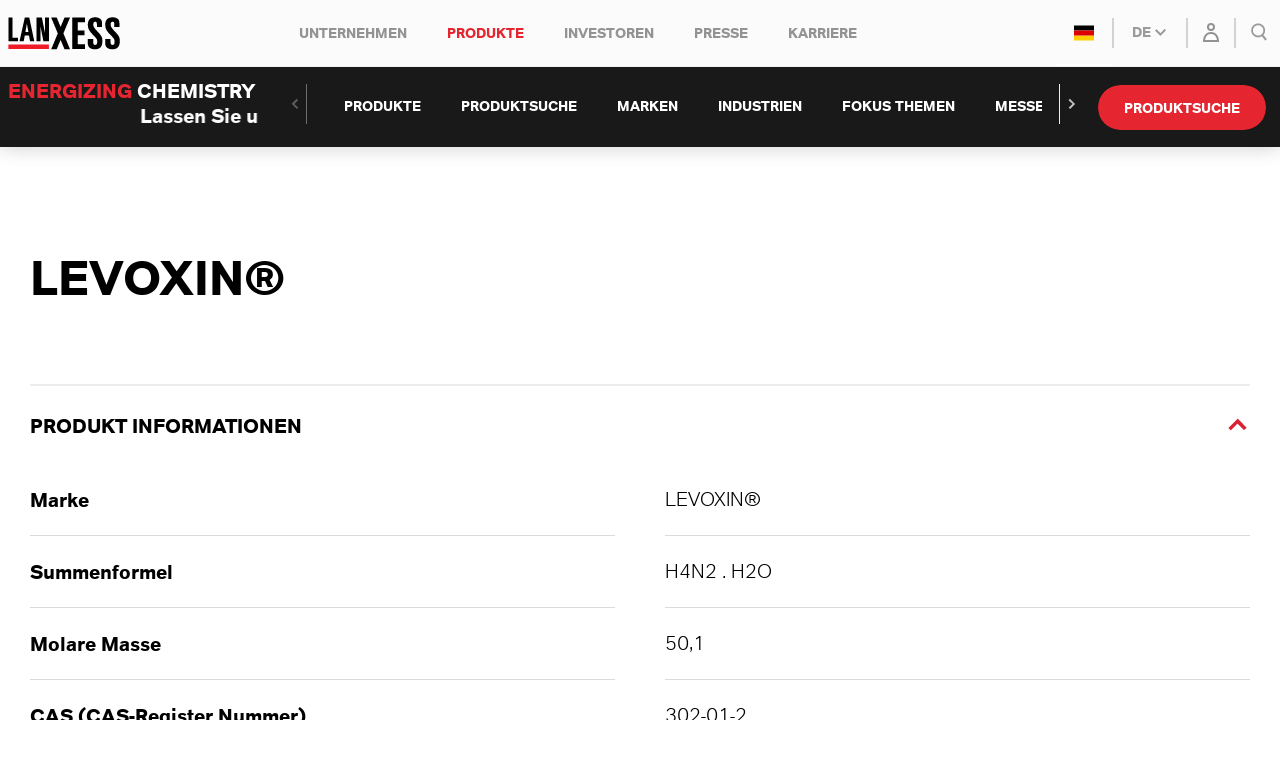

--- FILE ---
content_type: text/html; charset=utf-8
request_url: https://lanxess.com/de-de/produkte-und-l%C3%B6sungen/products/l/levoxin-
body_size: 34875
content:



<!DOCTYPE html>
<!--[if lt IE 7]>      <html class="no-js lt-ie9 lt-ie8 lt-ie7"> <![endif]-->
<!--[if IE 7]>         <html class="no-js lt-ie9 lt-ie8"> <![endif]-->
<!--[if IE 8]>         <html class="no-js lt-ie9"> <![endif]-->
<!--[if gt IE 8]><!-->
<html class="no-js" lang="de-DE">
<!--<![endif]-->
<head>
    


  <title>LEVOXIN®</title>
  <script type="text/javascript">var et_pagename="LEVOXIN®"</script>
<script type="text/javascript" data-cmp-ab="1" src="https://cdn.consentmanager.net/delivery/autoblocking/51de3fb934f6.js" data-cmp-host="a.delivery.consentmanager.net" data-cmp-cdn="cdn.consentmanager.net" data-cmp-codesrc="1"></script>
<script type="text/javascript">
    // var et_areas = "";
    // var et_tval = 0;
    // var et_tsale = 0;
    // var et_tonr = "";
    // var et_basket = "";
    </script>
<script id="_etLoader" type="text/javascript" charset="UTF-8" data-block-cookies="true" data-secure-code="kxg7BV" src="//code.etracker.com/code/e.js" async></script>
<style>
/* CR */
.cr_form .cr_page{width: 100%!important;}
.cr_form .cr_body input[type=text],
.cr_form .cr_body input[type=email]{
	font-size: 20px !important;
	min-height: 47px;
	padding: 6px 6px 6px 10px;
	border: 1px solid rgba(145,143,143,.5);
	line-height: 18px;
	color: #1a1919;
	background: #fff;
	margin-bottom: 10px;
}
.cr_body a{color: #f11a29;}
.cr_form .cr_body input[name=email]{width: 100%;}
@media screen and (min-width: 768px)	{.cr_form .cr_body input[name=email]{width: 75%;}}
@media screen and (min-width: 1204px)	{.cr_form .cr_body input[name=email]{width: 50%;}}

.cr_form .cr_body input[type=checkbox].cr_ipe_checkbox
{
	margin-right: 10px;
}
.cr_form button[type=submit].cr_button{
	color: #fff;
	background-color: #f11a29!important;
	padding: .85714em 1.85714em;
	border-radius: 5em;
	height: unset;
}

/*error handling*/
.cr_form .clever_form_error{border: 2px solid #f11a29!important;}
.cr_form div[rel=checkbox] .clever_form_error{
	border: inherit!important;
	color: #f11a29;
	text-decoration: underline;
}
/* CR END */

/* flyout scroll fix */
#header nav .nav ul.nav__ul .flyout--active .flyout__nav-container ul.flyout__nav>li:nth-child(2) .flyout__nav-ul{
    overflow-y: auto;
    overflow-x: hidden;
    max-height: 70vh;
}
/* flyout scroll fix END */
</style>
<script>if(window.location.href.indexOf("#msdynttrid") !== -1)
{
  window.location.href = window.location.href.replace(/#msdynttrid=.*$/gm, "");
}
</script>
<link href="https://media.lanxess.com/-/media/feature/experience-accelerator/bootstrap/bootstrap/styles/optimized-min.css?rev=f2f956086b284a74a8e71acd76e86a0e&t=20240722T105620Z" rel="stylesheet"><link href="https://media.lanxess.com/-/media/base-themes/core-libraries/styles/optimized-min.css?rev=ac024893a02f4729a92d0439a1a2d718&t=20250723T145950Z" rel="stylesheet"><link href="https://media.lanxess.com/-/media/base-themes/main-theme/styles/optimized-min.css?rev=2a8cd0994a0d4034a640a5ace430599d&t=20250723T150026Z" rel="stylesheet"><link href="https://media.lanxess.com/-/media/themes/lanxess/corporate-internet/lanxess-internet/styles/optimized-min.css?rev=7079eca343474b338fc8fbc66f6b69a7&t=20251016T055646Z" rel="stylesheet">    
    




<meta  Name="robots" Content="INDEX,FOLLOW">
    <link href="/-/media/project/lanxess/shared/favicon.ico" rel="shortcut icon" />




<meta property="og:title"  content="LEVOXIN®"><meta property="og:url"  content="https://lanxess.com/de-de/produkte-und-lösungen/products/l/levoxin-">









<meta property="twitter:title"  content="LEVOXIN®"><meta property="twitter:card"  content="summary_large_image">

    <meta name="viewport" content="width=device-width, initial-scale=1.0" />


<link rel='alternate' hreflang='x-default' href='https://lanxess.com/en/products-and-brands/products/l/levoxin-' /><link rel='alternate' hreflang='es-AR' href='https://lanxess.com/es-ar/productos-y-marcas/products/l/levoxin-' /><link rel='alternate' hreflang='en-IN' href='https://lanxess.com/en-in/products-and-brands/products/l/levoxin-' /><link rel='alternate' hreflang='en-US' href='https://lanxess.com/en-us/products-and-brands/products/l/levoxin-' /><link rel='alternate' hreflang='de-DE' href='https://lanxess.com/de-de/produkte-und-lösungen/products/l/levoxin-' />

<link rel="canonical" href="https://lanxess.com/de-de/produkte-und-l&#246;sungen/products/l/levoxin-">
  <script type="application/ld+json">
    {
    "@context": "http://schema.org",
    "@graph": [
    ]
    }
  </script>


</head>
<body class="default-device bodyclass product-details">
    



    
<!-- #wrapper -->
<div id="wrapper">
    <!-- #header -->
    <header>
        <div id="header" class="container-fluid">
            <div class="row">
                


<div class="component plain-html">
    <div class="component-content">
<div class="logo">
  <a href="/" title="Lanxess">
<svg class="logo__main" xmlns="http://www.w3.org/2000/svg" width="112" height="44"><g fill="none"><path fill="#F11A29" d="M.354 27.382H40.83v4.714H.354z"></path><path d="M21.3.55h-4.48L11.475 24.2h4.166s.943-5.146 1.06-5.814h4.245c.118.668 1.061 5.814 1.061 5.814h4.166L21.3.55zm-2.437 5.775s.04.59.079.864c.51 2.75 1.257 6.954 1.414 7.661H17.37c.118-.707.904-4.95 1.415-7.66.078-.276.078-.865.078-.865zm17.999 8.918v.746s-.04-.589-.079-.864A5635.198 5635.198 0 0 1 33.836.55H28.57V24.2h3.772V8.368s.04.59.08.864A3185.88 3185.88 0 0 1 35.328 24.2h5.502V.55h-3.97v14.693zM.354.55V24.2h9.55v-3.536H4.48V.55H.354zm46.057 39.09v-.59h-2.593V37.4h2.947v-.59h-3.576v5.226h3.694v-.59h-3.065V39.64h2.593zm1.218-1.1v3.456h.59v-1.964c0-.275 0-.51.275-.786a.862.862 0 0 1 .668-.275c.314 0 .629.158.747.472.04.118.04.236.04.59v1.963h.589v-2.082c0-.275 0-.51-.08-.707-.156-.59-.706-.786-1.139-.786-.196 0-.746.04-1.1.629v-.51h-.59zm6.445 2.317c-.118.472-.393.825-.903.825-.826 0-1.14-.707-1.14-1.296h2.633c0-.157 0-.432-.079-.707-.196-.865-.904-1.218-1.532-1.218-.747 0-1.69.51-1.69 1.807 0 1.178.668 1.886 1.69 1.886 1.179 0 1.493-.943 1.572-1.179l-.55-.118zm-2.043-.903c.078-.708.471-1.061.982-1.061.275 0 .943.157.983 1.06H52.03zm3.497-1.415v3.457h.59v-1.61c0-.315 0-.629.157-.865.157-.275.472-.432.786-.432h.236V38.5c-.236 0-.865.04-1.18.668v-.629h-.589zm4.991 0v.472c-.393-.472-.825-.59-1.14-.59-.707 0-1.61.472-1.61 1.847 0 1.218.785 1.807 1.61 1.807.669 0 1.022-.432 1.14-.629v.393c0 .59 0 .825-.235 1.061-.118.118-.354.236-.747.236-.747 0-.983-.432-.983-.825h-.668c.04.196.079.668.511 1.021.275.197.708.314 1.061.314.55 0 1.14-.196 1.376-.667.235-.354.196-.786.196-1.218V38.5h-.51v.04zm-1.1.432c.236 0 1.1.079 1.1 1.258 0 .196-.039.628-.235.942-.197.315-.472.433-.865.433-.275 0-.629-.079-.865-.393-.235-.315-.235-.707-.235-.904.039-.825.471-1.336 1.1-1.336zm2.672-2.16v.668h.55v-.668h-.55zm0 1.728v3.457h.55V38.54h-.55zm1.533 0v.511h1.808l-2.005 2.475v.51h2.79v-.51h-2.082l2.043-2.514v-.472h-2.554zm3.38-1.728v.668h.55v-.668h-.55zm0 1.728v3.457h.55V38.54h-.55zm1.61 0v3.457h.59v-1.964c0-.275 0-.51.275-.786a.862.862 0 0 1 .668-.275c.315 0 .63.158.747.472.04.118.04.236.04.59v1.963h.589v-2.082c0-.275 0-.51-.079-.707-.157-.59-.707-.786-1.14-.786-.196 0-.746.04-1.1.629v-.51h-.59zm6.524 0v.472c-.393-.472-.825-.59-1.14-.59-.707 0-1.61.472-1.61 1.847 0 1.218.785 1.807 1.61 1.807.669 0 1.022-.432 1.14-.629v.393c0 .59 0 .825-.236 1.061-.117.118-.353.236-.746.236-.747 0-.983-.432-.983-.825h-.668c.04.196.079.668.55 1.021.276.197.708.314 1.061.314.55 0 1.1-.196 1.376-.667.236-.354.196-.786.196-1.218V38.5h-.55v.04zm-1.06.432c.235 0 1.1.079 1.1 1.258 0 .196-.04.628-.236.942-.197.315-.472.433-.865.433-.275 0-.629-.079-.864-.393-.236-.315-.236-.707-.236-.904.04-.825.432-1.336 1.1-1.336zM64.331.55v31.546h12.654v-4.753h-7.23v-9.036h6.798v-4.714h-6.799v-8.29h7.231V.55H64.331zm15.444 7.464c0 4.243 2.201 6.797 5.11 9.665 4.322 4.282 4.322 4.989 4.322 7.307 0 2.396-.865 2.868-2.161 2.868-.472 0-1.847 0-1.847-2.672v-3.064h-5.424v4.203c0 3.811 2.594 6.011 7.113 6.011 5.03 0 7.467-2.632 7.467-8.093 0-3.85-.786-5.421-5.03-9.821-3.733-3.89-4.126-5.068-4.126-6.914 0-2.24.746-2.711 1.925-2.711.865 0 1.73.236 1.73 2.121V9.9H94V6.443c0-2.043-.432-3.379-1.414-4.322C91.29.943 89.404.275 87.242.275c-5.03.04-7.467 2.554-7.467 7.74zm17.41 0c0 4.243 2.2 6.797 5.108 9.665 4.323 4.282 4.323 4.989 4.323 7.307 0 2.396-.864 2.868-2.161 2.868-.472 0-1.847 0-1.847-2.672v-3.064h-5.423v4.203c0 3.811 2.593 6.011 7.113 6.011 5.03 0 7.466-2.632 7.466-8.093 0-3.85-.786-5.421-5.03-9.821-3.733-3.89-4.126-5.068-4.126-6.914 0-2.24.746-2.711 1.925-2.711.865 0 1.73.236 1.73 2.121V9.9h5.148V6.443c0-2.043-.433-3.379-1.415-4.322C108.699.943 106.813.275 104.65.275c-5.03.04-7.466 2.554-7.466 7.74zM61.973.55h-5.501l-3.89 9.271L48.651.55h-5.463l6.641 15.793-6.641 15.753h5.462l3.93-9.271 3.89 9.271h5.502l-6.641-15.753L61.973.55zm22.754 41.486h.59v-1.69c0-.275 0-.432.039-.628.118-.55.51-.747.904-.747.235 0 .471.079.628.275.158.197.158.472.158.943v1.847h.59v-2.004c0-.353 0-.59-.08-.786-.117-.353-.392-.746-1.178-.746-.315 0-.669.079-1.062.471V36.89h-.589v5.147zm6.406-1.179c-.118.472-.393.825-.904.825-.825 0-1.14-.707-1.14-1.296h2.633c0-.157 0-.432-.078-.707-.197-.865-.904-1.218-1.533-1.218-.747 0-1.69.51-1.69 1.807 0 1.178.668 1.886 1.69 1.886 1.179 0 1.493-.943 1.572-1.179l-.55-.118zm-2.005-.903c.079-.708.472-1.061.983-1.061.275 0 .943.157.982 1.06h-1.965zm3.459-1.415v3.457h.59v-2.042c0-.315 0-.511.235-.708.196-.157.432-.275.668-.275.275 0 .432.118.51.236.119.197.119.432.119.55v2.24h.59v-1.965c0-.432 0-.59.196-.786a.9.9 0 0 1 .668-.314c.118 0 .51.04.59.432.039.118.039.236.039.55v2.043h.59v-2.16c0-.354 0-.59-.08-.786a1.008 1.008 0 0 0-.943-.59c-.51 0-.864.354-1.14.629-.157-.275-.392-.629-.943-.629-.275 0-.628.079-1.021.59v-.472h-.668zm5.777-1.728v.668h.55v-.668h-.55zm0 1.728v3.457h.55V38.54h-.55zm3.143 2.004c.433.078.708.157.708.55s-.315.59-.826.59c-.235 0-.51-.04-.707-.197-.275-.236-.275-.511-.275-.668l-.668.118c.079.589.393.864.51.943.276.196.669.275 1.062.275.943 0 1.454-.55 1.454-1.1 0-.747-.747-.904-1.14-1.022l-.314-.078c-.472-.118-.825-.197-.825-.55 0-.236.235-.511.668-.511.196 0 .432.04.668.196.236.157.236.354.236.55l.628-.078c-.118-.825-.825-1.14-1.493-1.14-.786 0-1.336.393-1.336 1.022 0 .707.668.864 1.257 1.021l.393.079zm2.948-3.104h-.59v1.1h-.55v.472h.55v2.239c0 .471 0 .786.668.786.236 0 .472-.04.55-.079v-.471a1.399 1.399 0 0 1-.392.078c-.236 0-.236-.196-.236-.589v-2.004h.629V38.5h-.63v-1.06zm1.454 1.1v3.457h.59v-1.61c0-.315 0-.629.156-.865.158-.275.472-.432.786-.432h.236V38.5c-.236 0-.864.04-1.179.668v-.629h-.59zm4.44 0l-.903 2.75-.865-2.75h-.629l1.18 3.497-.158.432c-.157.471-.275.746-.707.746a.986.986 0 0 1-.393-.078v.51c.118.04.314.079.55.079.629 0 .825-.393 1.06-1.1l1.455-4.086h-.59zm-26.997 1.532c-.158 1.1-.983 1.572-1.769 1.572-1.218 0-1.886-.943-1.886-2.24 0-.55.118-1.1.432-1.532a1.887 1.887 0 0 1 1.454-.667c.668 0 1.14.314 1.376.628.196.236.235.432.314.59l.668-.158c-.118-.353-.55-1.61-2.358-1.61s-2.633 1.257-2.633 2.75c0 1.453.825 2.75 2.555 2.75 1.493 0 2.357-1.022 2.554-2.004l-.707-.079z" fill="#000"></path></g></svg>
<svg class="logo__noclaim" xmlns="http://www.w3.org/2000/svg" viewBox="0 0 112 44"><path d="M.4 27.4h40.5v4.7H.4v-4.7z" fill="#f11a29"/><path d="M21.3.6h-4.5l-5.3 23.7h4.2s.9-5.1 1.1-5.8H21c.1.7 1.1 5.8 1.1 5.8h4.2L21.3.6zm-2.4 5.7s0 .6.1.9c.5 2.8 1.3 7 1.4 7.7h-3c.1-.7.9-4.9 1.4-7.7.1-.3.1-.9.1-.9zm18 8.9v.8s0-.6-.1-.9c-1-4.9-2-9.7-2.9-14.6h-5.3v23.7h3.8V8.4s0 .6.1.9c1 5 1.9 10 2.9 15h5.5V.6h-4v14.6zM.4.6v23.7H10v-3.5H4.5V.6H.4zm63.9 0v31.5H77v-4.8h-7.2v-9h6.8v-4.7h-6.8V5.3H77V.6H64.3zM79.8 8c0 4.2 2.2 6.8 5.1 9.7 4.3 4.3 4.3 5 4.3 7.3 0 2.4-.9 2.9-2.2 2.9-.5 0-1.8 0-1.8-2.7v-3.1h-5.4v4.2c0 3.8 2.6 6 7.1 6 5 0 7.5-2.6 7.5-8.1 0-3.9-.8-5.4-5-9.8-3.7-3.9-4.1-5.1-4.1-6.9 0-2.2.7-2.7 1.9-2.7.9 0 1.7.2 1.7 2.1v3H94V6.4c0-2-.4-3.4-1.4-4.3C91.3.9 89.4.3 87.3.3c-5.1 0-7.5 2.5-7.5 7.7zm17.4 0c0 4.2 2.2 6.8 5.1 9.7 4.3 4.3 4.3 5 4.3 7.3 0 2.4-.9 2.9-2.2 2.9-.5 0-1.8 0-1.8-2.7v-3.1h-5.4v4.2c0 3.8 2.6 6 7.1 6 5 0 7.5-2.6 7.5-8.1 0-3.9-.8-5.4-5-9.8-3.7-3.9-4.1-5.1-4.1-6.9 0-2.2.7-2.7 1.9-2.7.9 0 1.7.2 1.7 2.1v3h5.1V6.4c0-2-.4-3.4-1.4-4.3-1.3-1.2-3.2-1.8-5.3-1.8-5.1 0-7.5 2.5-7.5 7.7zM62 .6h-5.5l-3.9 9.3L48.7.6h-5.5l6.6 15.8-6.6 15.8h5.5l3.9-9.3 3.9 9.3H62l-6.6-15.8L62 .6z"/></svg>
</a>
</div>    </div>
</div><div class="navigation-container">
  <nav class="nav-d">
    

  <div class="component nav navigation-title navigation-main navigation-main-vertical navigation-main--module-4">
    <div class="component-content">
      <ul class="nav__ul js-nav-slider" role="menu">
          <li role="none" class="nav__level1">
                <a class="nav__link js-with-flyout" title="Unternehmen" href="/de-de/unternehmen" role="menuitem" aria-haspopup="true" aria-expanded="false">
                  Unternehmen
                </a>



<div class="flyout" aria-hidden="true">
  <div class="flyout-container">
    <div class="flyout__nav-container">
          <h3 class="flyout__nav-headline">
            <a title="Unternehmen" href="/de-de/unternehmen">Unternehmen</a>
          </h3>
      <ul class="flyout__nav" role="menu">




<li class="flyout__nav-row" role="none">
  <ul class="flyout__nav-ul">
    
            <li class="flyout__level2" role="none">

        <a class="flyout__link" title="Unternehmensstruktur" href="/de-de/unternehmen/unternehmensstruktur/organisation" role="menuitem">Unternehmensstruktur</a>




<div hidden>
    <h3 class="flyout__nav-headline">
      <a title="Unternehmensstruktur" href="/de-de/unternehmen/unternehmensstruktur/organisation">Unternehmensstruktur</a>
    </h3>
  <ul class="flyout__nav-ul" role="menu">
          <li class="flyout__level2" role="none">
            <a class="flyout__link" title="Organisation" href="/de-de/unternehmen/unternehmensstruktur/organisation">
              Organisation
            </a>
      </li>
      <li class="flyout__level2" role="none">

        <a class="flyout__link" title="Segmente" href="/de-de/unternehmen/unternehmensstruktur/segmente/advanced-intermediates" role="menuitem">Segmente</a>
      </li>
      <li class="flyout__level2" role="none">
            <a class="flyout__link" title="Business Units" href="/de-de/unternehmen/unternehmensstruktur/business-units">
              Business Units
            </a>
      </li>
      <li class="flyout__level2" role="none">
            <a class="flyout__link" title="Konzerngesellschaften" href="/de-de/unternehmen/unternehmensstruktur/konzerngesellschaften">
              Konzerngesellschaften
            </a>
      </li>
  </ul>
</div>
        </li>
        <li class="flyout__level2" role="none">

        <a class="flyout__link" title="Management" href="/de-de/unternehmen/management/der-lanxess-vorstand" role="menuitem">Management</a>




<div hidden>
    <h3 class="flyout__nav-headline">
      <a title="Management" href="/de-de/unternehmen/management/der-lanxess-vorstand">Management</a>
    </h3>
  <ul class="flyout__nav-ul" role="menu">
          <li class="flyout__level2" role="none">
            <a class="flyout__link" title="Vorstand" href="/de-de/unternehmen/management/der-lanxess-vorstand">
              Vorstand
            </a>
      </li>
      <li class="flyout__level2" role="none">

        <a class="flyout__link" title="Aufsichtsrat" href="/de-de/investoren/corporate-governance/aufsichtsrat" role="menuitem">Aufsichtsrat</a>
      </li>
  </ul>
</div>
        </li>
        <li class="flyout__level2" role="none">
              <a class="flyout__link" title="Nachhaltigkeit" href="/de-de/unternehmen/energizing-sustainability">
                Nachhaltigkeit
              </a>




<div hidden>
    <h3 class="flyout__nav-headline">
      <a title="Nachhaltigkeit" href="/de-de/unternehmen/energizing-sustainability">Nachhaltigkeit</a>
    </h3>
  <ul class="flyout__nav-ul" role="menu">
          <li class="flyout__level2" role="none">
            <a class="flyout__link" title="Was uns antreibt" href="/de-de/unternehmen/energizing-sustainability/was-uns-antreibt">
              Was uns antreibt
            </a>
      </li>
      <li class="flyout__level2" role="none">
            <a class="flyout__link" title="Nachhaltiges Produktportfolio" href="/de-de/unternehmen/energizing-sustainability/nachhaltiges-produktportfolio">
              Nachhaltiges Produktportfolio
            </a>
      </li>
      <li class="flyout__level2" role="none">
            <a class="flyout__link" title="Vorreiter beim Klimaschutz" href="/de-de/unternehmen/energizing-sustainability/vorreiter-beim-klimaschutz">
              Vorreiter beim Klimaschutz
            </a>
      </li>
      <li class="flyout__level2" role="none">
            <a class="flyout__link" title="Starke Menschen &amp; starke Gesch&#228;ftsbeziehungen" href="/de-de/unternehmen/energizing-sustainability/starke-menschen-und-starke-geschaeftsbeziehungen">
              Starke Menschen &amp; starke Gesch&#228;ftsbeziehungen
            </a>
      </li>
      <li class="flyout__level2" role="none">
            <a class="flyout__link" title="Verantwortung f&#252;r die Umwelt" href="/de-de/unternehmen/energizing-sustainability/verantwortung-fuer-die-umwelt">
              Verantwortung f&#252;r die Umwelt
            </a>
      </li>
      <li class="flyout__level2" role="none">
            <a class="flyout__link" title="Die Gesellschaft voranbringen" href="/de-de/unternehmen/energizing-sustainability/die-gesellschaft-voranbringen">
              Die Gesellschaft voranbringen
            </a>
      </li>
      <li class="flyout__level2" role="none">
            <a class="flyout__link" title="Zertifikate und Ratings" href="/de-de/unternehmen/energizing-sustainability/zertifikate-und-ratings">
              Zertifikate und Ratings
            </a>
      </li>
      <li class="flyout__level2" role="none">
            <a class="flyout__link" title="Politische Kommunikation" href="/de-de/unternehmen/energizing-sustainability/politische-kommunikation">
              Politische Kommunikation
            </a>
      </li>
      <li class="flyout__level2" role="none">
            <a class="flyout__link" title="Climate-Neutral 2040" href="/de-de/unternehmen/energizing-sustainability/klimaneutral-2040">
              Climate-Neutral 2040
            </a>
      </li>
  </ul>
</div>
        </li>
        <li class="flyout__level2" role="none">
              <a class="flyout__link" title="Unternehmenskultur" href="/de-de/unternehmen/unternehmenskultur">
                Unternehmenskultur
              </a>




<div hidden>
    <h3 class="flyout__nav-headline">
      <a title="Unternehmenskultur" href="/de-de/unternehmen/unternehmenskultur">Unternehmenskultur</a>
    </h3>
  <ul class="flyout__nav-ul" role="menu">
          <li class="flyout__level2" role="none">

        <a class="flyout__link" title="Unsere Werte" href="/de-de/unternehmen/unternehmenskultur#Werte" role="menuitem">Unsere Werte</a>
      </li>
      <li class="flyout__level2" role="none">

        <a class="flyout__link" title="Diversit&#228;t &amp; Inklusion" href="/de-de/unternehmen/unternehmenskultur#Diversitaet" role="menuitem">Diversit&#228;t &amp; Inklusion</a>
      </li>
  </ul>
</div>
        </li>
        <li class="flyout__level2" role="none">
              <a class="flyout__link" title="Unternehmensmarke" href="/de-de/unternehmen/unternehmensmarke">
                Unternehmensmarke
              </a>
        </li>
  </ul>
</li>


<li class="flyout__nav-row" role="none">
  <ul class="flyout__nav-ul" role="menu">
        <li class="flyout__level2" role="none">
              <a class="flyout__link" title="Unser Weg" href="/de-de/unternehmen/unser-weg">
                Unser Weg
              </a>




<div hidden>
    <h3 class="flyout__nav-headline">
      <a title="Unser Weg" href="/de-de/unternehmen/unser-weg">Unser Weg</a>
    </h3>
  <ul class="flyout__nav-ul" role="menu">
          <li class="flyout__level2" role="none">
            <a class="flyout__link" title="Unsere ersten 20 Jahre" href="/de-de/unternehmen/unser-weg/20-jahre-energizing-chemistry">
              Unsere ersten 20 Jahre
            </a>
      </li>
      <li class="flyout__level2" role="none">
            <a class="flyout__link" title="Unsere L&#246;sungen" href="/de-de/unternehmen/unser-weg/unsere-l&#246;sungen">
              Unsere L&#246;sungen
            </a>
      </li>
  </ul>
</div>
        </li>
        <li class="flyout__level2" role="none">

        <a class="flyout__link" title="Einkaufs- und Verkaufsbedingungen" href="/de-de/unternehmen/einkaufs--und-verkaufsbedingungen/general-conditions-of-purchase" role="menuitem">Einkaufs- und Verkaufsbedingungen</a>




<div hidden>
    <h3 class="flyout__nav-headline">
      <a title="Einkaufs- und Verkaufsbedingungen" href="/de-de/unternehmen/einkaufs--und-verkaufsbedingungen/general-conditions-of-purchase">Einkaufs- und Verkaufsbedingungen</a>
    </h3>
  <ul class="flyout__nav-ul" role="menu">
          <li class="flyout__level2" role="none">
            <a class="flyout__link" title="Verkaufsbedingungen" href="/de-de/unternehmen/einkaufs--und-verkaufsbedingungen/verkaufsbedingungen">
              Verkaufsbedingungen
            </a>
      </li>
  </ul>
</div>
        </li>
        <li class="flyout__level2" role="none">
              <a class="flyout__link" title="Standorte" href="/de-de/unternehmen/standorte">
                Standorte
              </a>




<div hidden>
    <h3 class="flyout__nav-headline">
      <a title="Standorte" href="/de-de/unternehmen/standorte">Standorte</a>
    </h3>
  <ul class="flyout__nav-ul" role="menu">
          <li class="flyout__level2" role="none">
            <a class="flyout__link" title="Konzernzentrale K&#246;ln" href="/de-de/unternehmen/standorte/lanxess-konzernzentrale">
              Konzernzentrale K&#246;ln
            </a>
      </li>
      <li class="flyout__level2" role="none">

        <a class="flyout__link" title="Standorte Deutschland" href="/de-de/unternehmen/standorte" role="menuitem">Standorte Deutschland</a>
      </li>
      <li class="flyout__level2" role="none">

        <a class="flyout__link" title="Standorte weltweit (englisch)" target="_blank" href="https://lanxess.com/en/company/locations" role="menuitem">Standorte weltweit (englisch)</a>
      </li>
  </ul>
</div>
        </li>
        <li class="flyout__level2" role="none">
              <a class="flyout__link" title="Kontakt" href="/de-de/unternehmen/kontakt">
                Kontakt
              </a>
        </li>
        <li class="flyout__level2" role="none">
              <a class="flyout__link" title="Kontaktsuche" href="/de-de/unternehmen/kontaktsuche">
                Kontaktsuche
              </a>
        </li>
  </ul>
</li>


<li class="flyout__nav-row" role="none">
</li>
      </ul>
    </div>
    <div class="flyout__teaser">


        <h3 class="flyout__teaser-headline">Kontakt</h3>

        <div class="flyout__teaser-image-container">
          <img src="https://media.lanxess.com/-/media/project/lanxess/corporate-internet/celum/2019/10/15/08/36/adobestock_53627812-sitecore-internet-image/adobestock_53627812-sitecore-internet-image-3-2.jpg?h=266&amp;iar=0&amp;w=400&amp;rev=cbb3a43125b44eaab0b0a08ccc116e2f&amp;hash=2FFF8D7F2272FE617EA123BB904111B4" class="flyout__teaser-image" alt="AdobeStock_53627812.jpeg" width="400" height="266">
        </div>

        <p class="flyout__teaser-text"><span style="background-color: #fbfbfb; color: #000000;">Wir sind ein global aufgestelltes Unternehmen &ndash; und doch nur ein paar Klicks weit entfernt.</span></p>

<a class="flyout__teaser-link" href="/de-de/unternehmen/kontakt">Kontakt</a>    </div>
  </div>
</div>          </li>
          <li role="none" class="nav__level1 active">
                <a class="nav__link js-with-flyout" title="Produkte" href="/de-de/produkte-und-l&#246;sungen" role="menuitem" aria-haspopup="true" aria-expanded="false">
                  Produkte
                </a>



<div class="flyout" aria-hidden="true">
  <div class="flyout-container">
    <div class="flyout__nav-container">
      <ul class="flyout__nav" role="menu">



        <li class="flyout__nav-row flyout__nav-row--padding js-flyout__nav-row--manual" data-overview-label="Produkte">
                <h3 class="flyout__nav-headline">Produkte, Events, Services</h3>
            <ul class="flyout__nav-ul">

                        <li class=" flyout__level2">

        <a class="flyout__link " title="Produkte &amp; L&#246;sungen" href="/de-de/produkte-und-l&#246;sungen" role="menuitem">Produkte &amp; L&#246;sungen</a>
                        </li>
                        <li class=" flyout__level2">

        <a class="flyout__link " title="Produktsuche" href="/de-de/produkte-und-l&#246;sungen/produktsuche" role="menuitem">Produktsuche</a>
                        </li>
                        <li class=" flyout__level2">

        <a class="flyout__link " title="Messen und Webinare" href="/de-de/produkte-und-l&#246;sungen/messen-und-webinare" role="menuitem">Messen und Webinare</a>
                        </li>
                        <li class=" flyout__level2">

        <a class="flyout__link " title="eBusiness" href="" role="menuitem">eBusiness</a>
                        </li>
                        <li class=" flyout__level2">

        <a class="flyout__link " title="REACH" href="/de-de/produkte-und-l&#246;sungen/reach" role="menuitem">REACH</a>
                        </li>
            </ul>
        </li>
        <li class="flyout__nav-row flyout__nav-row--padding js-flyout__nav-row--manual" data-overview-label="Produkte">
                <h3 class="flyout__nav-headline">Industrien &amp; Marken</h3>
            <ul class="flyout__nav-ul">

                        <li class=" flyout__level2">

        <a class="flyout__link " title="Unsere Industrien" href="/de-de/produkte-und-l&#246;sungen/industrien" role="menuitem">Unsere Industrien</a>

<div hidden>
  <h3 class="flyout__nav-headline">
    <a title="Unsere Industrien" href="/de-de/produkte-und-l&#246;sungen/industrien">Unsere Industrien</a>
  </h3>
  <ul class="flyout__nav-ul">
      <li class=" flyout__level3">

        <a class="flyout__link flyout__link--red" title="&#220;bersicht Industrien" href="/de-de/produkte-und-l&#246;sungen/industrien" role="menuitem">&#220;bersicht Industrien</a>
      </li>
      <li class=" flyout__level3">

        <a class="flyout__link " title="Biosecurity Solutions" href="/de-de/produkte-und-l&#246;sungen/industrien/biosecurity-solutions" role="menuitem">Biosecurity Solutions</a>
      </li>
      <li class=" flyout__level3">

        <a class="flyout__link " title="Farbmittel" href="/de-de/produkte-und-l&#246;sungen/industrien/colorants" role="menuitem">Farbmittel</a>
      </li>
      <li class=" flyout__level3">

        <a class="flyout__link " title="Home Care Solutions" target="|Custom" href="/de-de/produkte-und-l&#246;sungen/industrien/home-care-solutions" role="menuitem">Home Care Solutions</a>
      </li>
      <li class=" flyout__level3">

        <a class="flyout__link " title="Microbial Control" href="/de-de/produkte-und-l&#246;sungen/industrien/microbial-control" role="menuitem">Microbial Control</a>
      </li>
      <li class=" flyout__level3">

        <a class="flyout__link " title="Personal Care Solutions" target="|Custom" href="/de-de/produkte-und-l&#246;sungen/industrien/personal-care-solutions" role="menuitem">Personal Care Solutions</a>
      </li>
      <li class=" flyout__level3">

        <a class="flyout__link " title="Polymer Additives" href="/de-de/produkte-und-l&#246;sungen/industrien/polymer-additives" role="menuitem">Polymer Additives</a>
      </li>
      <li class=" flyout__level3">

        <a class="flyout__link " title="Reifen- &amp; Kautschukindustrie" href="/de-de/produkte-und-l&#246;sungen/industrien/reifen--und-gummi-industrie" role="menuitem">Reifen- &amp; Kautschukindustrie</a>
      </li>
      <li class=" flyout__level3">

        <a class="flyout__link " title="Wasseraufbereitung &amp; Reinigungsmittel" href="/de-de/produkte-und-l&#246;sungen/industrien/wasseraufbereitung-und-reinigungsmittel" role="menuitem">Wasseraufbereitung &amp; Reinigungsmittel</a>
      </li>
  </ul>
</div>                        </li>
                        <li class=" flyout__level2">

        <a class="flyout__link " title="Unsere Marken" href="/de-de/produkte-und-l&#246;sungen/marken" role="menuitem">Unsere Marken</a>

<div hidden>
  <h3 class="flyout__nav-headline">
    <a title="Unsere Marken" href="/de-de/produkte-und-l&#246;sungen/marken">Unsere Marken</a>
  </h3>
  <ul class="flyout__nav-ul">
      <li class=" flyout__level3">

        <a class="flyout__link flyout__link--red" title="&#220;bersicht Marken" href="/de-de/produkte-und-l&#246;sungen/marken" role="menuitem">&#220;bersicht Marken</a>
      </li>
      <li class=" flyout__level3">

        <a class="flyout__link " title="Bayferrox" href="/de-de/produkte-und-l&#246;sungen/marken/bayferrox" role="menuitem">Bayferrox</a>
      </li>
      <li class=" flyout__level3">

        <a class="flyout__link " title="Kalaguard" href="/de-de/produkte-und-l&#246;sungen/marken/kalaguard" role="menuitem">Kalaguard</a>
      </li>
      <li class=" flyout__level3">

        <a class="flyout__link " title="K-Flex" href="/de-de/produkte-und-l&#246;sungen/marken/k-flex" role="menuitem">K-Flex</a>
      </li>
      <li class=" flyout__level3">

        <a class="flyout__link " title="Lewatit" href="/de-de/produkte-und-l&#246;sungen/marken/lewatit" role="menuitem">Lewatit</a>
      </li>
      <li class=" flyout__level3">

        <a class="flyout__link " title="Lobase" href="/de-de/produkte-und-l&#246;sungen/marken/lobase" role="menuitem">Lobase</a>
      </li>
      <li class=" flyout__level3">

        <a class="flyout__link " title="Macrolex" href="/de-de/produkte-und-l&#246;sungen/marken/macrolex" role="menuitem">Macrolex</a>
      </li>
      <li class=" flyout__level3">

        <a class="flyout__link " title="Nagardo" href="/de-de/produkte-und-l&#246;sungen/marken/nagardo" role="menuitem">Nagardo</a>
      </li>
      <li class=" flyout__level3">

        <a class="flyout__link " title="Oxone" href="/de-de/produkte-und-l&#246;sungen/marken/oxone" role="menuitem">Oxone</a>
      </li>
      <li class=" flyout__level3">

        <a class="flyout__link " title="Preventol" href="/de-de/produkte-und-l&#246;sungen/marken/preventol" role="menuitem">Preventol</a>
      </li>
      <li class=" flyout__level3">

        <a class="flyout__link " title="Saltidin" href="/de-de/produkte-und-l&#246;sungen/marken/saltidin" role="menuitem">Saltidin</a>
      </li>
      <li class=" flyout__level3">

        <a class="flyout__link " title="Scopeblue" href="/de-de/produkte-und-l&#246;sungen/marken/scopeblue" role="menuitem">Scopeblue</a>
      </li>
      <li class=" flyout__level3">

        <a class="flyout__link " title="Velcorin" href="/de-de/produkte-und-l&#246;sungen/marken/velcorin" role="menuitem">Velcorin</a>
      </li>
      <li class=" flyout__level3">

        <a class="flyout__link " title="Virkon S" href="/de-de/produkte-und-l&#246;sungen/marken/virkon-s" role="menuitem">Virkon S</a>
      </li>
  </ul>
</div>                        </li>
                        <li class=" flyout__level2">

        <a class="flyout__link " title="Unsere Fokus Themen" href="/de-de/produkte-und-l&#246;sungen/fokus-themen" role="menuitem">Unsere Fokus Themen</a>

<div hidden>
  <h3 class="flyout__nav-headline">
    <a title="Unsere Fokus Themen" href="/de-de/produkte-und-l&#246;sungen/fokus-themen">Unsere Fokus Themen</a>
  </h3>
  <ul class="flyout__nav-ul">
      <li class=" flyout__level3">

        <a class="flyout__link flyout__link--red" title="&#220;bersicht Fokus Themen" href="/de-de/produkte-und-l&#246;sungen/fokus-themen" role="menuitem">&#220;bersicht Fokus Themen</a>
      </li>
      <li class=" flyout__level3">

        <a class="flyout__link " title="Custom Manufacturing" href="/de-de/unternehmen/unternehmensstruktur/konzerngesellschaften/saltigo/produkte-und-service/custom-manufacturing" role="menuitem">Custom Manufacturing</a>
      </li>
      <li class=" flyout__level3">

        <a class="flyout__link " title="Vogelgrippe" href="/de-de/produkte-und-l&#246;sungen/fokus-themen/vogelgrippe" role="menuitem">Vogelgrippe</a>
      </li>
      <li class=" flyout__level3">

        <a class="flyout__link " title="e-Mobilit&#228;t" href="/de-de/produkte-und-l&#246;sungen/fokus-themen/lanxess-e-mobilitaet" role="menuitem">e-Mobilit&#228;t</a>
      </li>
      <li class=" flyout__level3">

        <a class="flyout__link " title="One Health" href="" role="menuitem">One Health</a>
      </li>
      <li class=" flyout__level3">

        <a class="flyout__link " title="Schweinepest" href="/de-de/produkte-und-l&#246;sungen/fokus-themen/afrikanische-schweinepest" role="menuitem">Schweinepest</a>
      </li>
  </ul>
</div>                        </li>
                        <li class=" flyout__level2">

        <a class="flyout__link flyout__link--red" title="" href="" role="menuitem"></a>
                        </li>
            </ul>
        </li>
      </ul>
    </div>
    <div class="flyout__teaser">



        <div class="flyout__teaser-image-container">
          
        </div>


    </div>
  </div>
</div>          </li>
          <li role="none" class="nav__level1">
                <a class="nav__link js-with-flyout" title="Investoren" href="/de-de/investoren" role="menuitem" aria-haspopup="true" aria-expanded="false">
                  Investoren
                </a>



<div class="flyout" aria-hidden="true">
  <div class="flyout-container">
    <div class="flyout__nav-container">
          <h3 class="flyout__nav-headline">
            <a title="Investoren" href="/de-de/investoren">Investoren</a>
          </h3>
      <ul class="flyout__nav" role="menu">




<li class="flyout__nav-row" role="none">
  <ul class="flyout__nav-ul">
    
            <li class="flyout__level2" role="none">
              <a class="flyout__link" title="Reporting" href="/de-de/investoren/reporting">
                Reporting
              </a>
        </li>
        <li class="flyout__level2" role="none">
              <a class="flyout__link" title="Neuigkeiten &amp; Events" href="/de-de/investoren/neuigkeiten-und-events">
                Neuigkeiten &amp; Events
              </a>




<div hidden>
    <h3 class="flyout__nav-headline">
      <a title="Neuigkeiten &amp; Events" href="/de-de/investoren/neuigkeiten-und-events">Neuigkeiten &amp; Events</a>
    </h3>
  <ul class="flyout__nav-ul" role="menu">
          <li class="flyout__level2" role="none">
            <a class="flyout__link" title="Neuigkeiten" href="/de-de/investoren/neuigkeiten-und-events/neuigkeiten">
              Neuigkeiten
            </a>
      </li>
      <li class="flyout__level2" role="none">
            <a class="flyout__link" title="Roadshows &amp; Konferenzen" href="/de-de/investoren/neuigkeiten-und-events/roadshows-und-konferenzen">
              Roadshows &amp; Konferenzen
            </a>
      </li>
      <li class="flyout__level2" role="none">
            <a class="flyout__link" title="Kapitalmarktveranstaltungen" href="/de-de/investoren/neuigkeiten-und-events/capital-markets-events">
              Kapitalmarktveranstaltungen
            </a>
      </li>
      <li class="flyout__level2" role="none">
            <a class="flyout__link" title="Finanzkalender" href="/de-de/investoren/neuigkeiten-und-events/finanzkalender">
              Finanzkalender
            </a>
      </li>
  </ul>
</div>
        </li>
        <li class="flyout__level2" role="none">

        <a class="flyout__link" title="Aktie" href="/de-de/investoren/aktie/basisdaten" role="menuitem">Aktie</a>




<div hidden>
    <h3 class="flyout__nav-headline">
      <a title="Aktie" href="/de-de/investoren/aktie/basisdaten">Aktie</a>
    </h3>
  <ul class="flyout__nav-ul" role="menu">
          <li class="flyout__level2" role="none">
            <a class="flyout__link" title="Basisdaten" href="/de-de/investoren/aktie/basisdaten">
              Basisdaten
            </a>
      </li>
      <li class="flyout__level2" role="none">
            <a class="flyout__link" title="Aktienkurs" href="/de-de/investoren/aktie/aktienkurs">
              Aktienkurs
            </a>
      </li>
      <li class="flyout__level2" role="none">
            <a class="flyout__link" title="Dividende" href="/de-de/investoren/aktie/dividende">
              Dividende
            </a>
      </li>
      <li class="flyout__level2" role="none">
            <a class="flyout__link" title="Stimmrechtsmitteilungen" href="/de-de/investoren/aktie/stimmrechtsmitteilungen">
              Stimmrechtsmitteilungen
            </a>
      </li>
      <li class="flyout__level2" role="none">
            <a class="flyout__link" title="Aktion&#228;rsstruktur" href="/de-de/investoren/aktie/aktion&#228;rsstruktur">
              Aktion&#228;rsstruktur
            </a>
      </li>
      <li class="flyout__level2" role="none">
            <a class="flyout__link" title="Analystensch&#228;tzungen" href="/de-de/investoren/aktie/analystensch&#228;tzungen">
              Analystensch&#228;tzungen
            </a>
      </li>
      <li class="flyout__level2" role="none">
            <a class="flyout__link" title="Aktienprogramme" href="/de-de/investoren/aktie/aktienprogramme">
              Aktienprogramme
            </a>
      </li>
      <li class="flyout__level2" role="none">
            <a class="flyout__link" title="Aktienr&#252;ckkauf" href="/de-de/investoren/aktie/aktienr&#252;ckkauf">
              Aktienr&#252;ckkauf
            </a>
      </li>
  </ul>
</div>
        </li>
        <li class="flyout__level2" role="none">
              <a class="flyout__link" title="ESG" href="/de-de/investoren/esg">
                ESG
              </a>
        </li>
        <li class="flyout__level2" role="none">
              <a class="flyout__link" title="Corporate Governance" href="/de-de/investoren/corporate-governance">
                Corporate Governance
              </a>




<div hidden>
    <h3 class="flyout__nav-headline">
      <a title="Corporate Governance" href="/de-de/investoren/corporate-governance">Corporate Governance</a>
    </h3>
  <ul class="flyout__nav-ul" role="menu">
          <li class="flyout__level2" role="none">
            <a class="flyout__link" title="Entsprechenserkl&#228;rung" href="/de-de/investoren/corporate-governance/entsprechenserkl&#228;rung">
              Entsprechenserkl&#228;rung
            </a>
      </li>
      <li class="flyout__level2" role="none">
            <a class="flyout__link" title="Verg&#252;tung" href="/de-de/investoren/corporate-governance/verg&#252;tung">
              Verg&#252;tung
            </a>
      </li>
      <li class="flyout__level2" role="none">
            <a class="flyout__link" title="Managers&#39; Transactions (Directors&#39; Dealings)" href="/de-de/investoren/corporate-governance/managers&#180;-transactions">
              Managers&#39; Transactions (Directors&#39; Dealings)
            </a>
      </li>
      <li class="flyout__level2" role="none">
            <a class="flyout__link" title="Beteiligungen" href="/de-de/investoren/corporate-governance/beteiligungen">
              Beteiligungen
            </a>
      </li>
      <li class="flyout__level2" role="none">
            <a class="flyout__link" title="Aufsichtsrat" href="/de-de/investoren/corporate-governance/aufsichtsrat">
              Aufsichtsrat
            </a>
      </li>
      <li class="flyout__level2" role="none">
            <a class="flyout__link" title="Zusammensetzung des Aufsichtsrats" href="/de-de/investoren/corporate-governance/zusammensetzung-des-aufsichtsrats">
              Zusammensetzung des Aufsichtsrats
            </a>
      </li>
      <li class="flyout__level2" role="none">
            <a class="flyout__link" title="Arbeit des Aufsichtsrats" href="/de-de/investoren/corporate-governance/arbeit-des-aufsichtsrats">
              Arbeit des Aufsichtsrats
            </a>
      </li>
      <li class="flyout__level2" role="none">
            <a class="flyout__link" title="Weitere Mandate" href="/de-de/investoren/corporate-governance/weitere-mandate">
              Weitere Mandate
            </a>
      </li>
  </ul>
</div>
        </li>
  </ul>
</li>


<li class="flyout__nav-row" role="none">
  <ul class="flyout__nav-ul" role="menu">
        <li class="flyout__level2" role="none">
              <a class="flyout__link" title="Creditor Relations" href="/de-de/investoren/creditor-relations">
                Creditor Relations
              </a>




<div hidden>
    <h3 class="flyout__nav-headline">
      <a title="Creditor Relations" href="/de-de/investoren/creditor-relations">Creditor Relations</a>
    </h3>
  <ul class="flyout__nav-ul" role="menu">
          <li class="flyout__level2" role="none">
            <a class="flyout__link" title="Finanzstrategie" href="/de-de/investoren/creditor-relations/finanzstrategie">
              Finanzstrategie
            </a>
      </li>
      <li class="flyout__level2" role="none">
            <a class="flyout__link" title="Rating" href="/de-de/investoren/creditor-relations/rating">
              Rating
            </a>
      </li>
      <li class="flyout__level2" role="none">
            <a class="flyout__link" title="Nachhaltige Finanzierung" href="/de-de/investoren/creditor-relations/nachhaltige-finanzierung">
              Nachhaltige Finanzierung
            </a>
      </li>
      <li class="flyout__level2" role="none">
            <a class="flyout__link" title="Anleihe" href="/de-de/investoren/creditor-relations/anleihen-disclaimer">
              Anleihe
            </a>
      </li>
      <li class="flyout__level2" role="none">
            <a class="flyout__link" title="Debt Issuance Programme" href="/de-de/investoren/creditor-relations/debt-issuance-programme">
              Debt Issuance Programme
            </a>
      </li>
  </ul>
</div>
        </li>
        <li class="flyout__level2" role="none">
              <a class="flyout__link" title="Hauptversammlung" href="/de-de/investoren/hauptversammlung">
                Hauptversammlung
              </a>




<div hidden>
    <h3 class="flyout__nav-headline">
      <a title="Hauptversammlung" href="/de-de/investoren/hauptversammlung">Hauptversammlung</a>
    </h3>
  <ul class="flyout__nav-ul" role="menu">
          <li class="flyout__level2" role="none">
            <a class="flyout__link" title="FAQ" href="/de-de/investoren/hauptversammlung/faq">
              FAQ
            </a>
      </li>
      <li class="flyout__level2" role="none">
            <a class="flyout__link" title="Einladung und Tagesordnung" href="/de-de/investoren/hauptversammlung/einladung-und-tagesordnung">
              Einladung und Tagesordnung
            </a>
      </li>
      <li class="flyout__level2" role="none">
            <a class="flyout__link" title="Dokumente zur Hauptversammlung" href="/de-de/investoren/hauptversammlung/dokumente-zur-hauptversammlung">
              Dokumente zur Hauptversammlung
            </a>
      </li>
      <li class="flyout__level2" role="none">
            <a class="flyout__link" title="Investor Portal" href="/de-de/investoren/hauptversammlung/investor-portal">
              Investor Portal
            </a>
      </li>
      <li class="flyout__level2" role="none">
            <a class="flyout__link" title="Livestream" href="/de-de/investoren/hauptversammlung/livestream">
              Livestream
            </a>
      </li>
      <li class="flyout__level2" role="none">
            <a class="flyout__link" title="Gegenantr&#228;ge und Wahlvorschl&#228;ge" href="/de-de/investoren/hauptversammlung/gegenantr&#228;ge-und-wahlvorschl&#228;ge">
              Gegenantr&#228;ge und Wahlvorschl&#228;ge
            </a>
      </li>
      <li class="flyout__level2" role="none">
            <a class="flyout__link" title="Abstimmungsergebnisse" href="/de-de/investoren/hauptversammlung/abstimmungsergebnisse">
              Abstimmungsergebnisse
            </a>
      </li>
      <li class="flyout__level2" role="none">
            <a class="flyout__link" title="Archiv" href="/de-de/investoren/hauptversammlung/archive">
              Archiv
            </a>
      </li>
  </ul>
</div>
        </li>
        <li class="flyout__level2" role="none">
              <a class="flyout__link" title="Kontakt" href="/de-de/investoren/ir-kontakt">
                Kontakt
              </a>
        </li>
  </ul>
</li>


<li class="flyout__nav-row" role="none">
</li>
      </ul>
    </div>
    <div class="flyout__teaser">



        <div class="flyout__teaser-image-container">
          
        </div>


    </div>
  </div>
</div>          </li>
          <li role="none" class="nav__level1">
                <a class="nav__link js-with-flyout" title="Presse" href="/de-de/presse" role="menuitem" aria-haspopup="true" aria-expanded="false">
                  Presse
                </a>



<div class="flyout" aria-hidden="true">
  <div class="flyout-container">
    <div class="flyout__nav-container">
          <h3 class="flyout__nav-headline">
            <a title="Presse" href="/de-de/presse">Presse</a>
          </h3>
      <ul class="flyout__nav" role="menu">




<li class="flyout__nav-row" role="none">
  <ul class="flyout__nav-ul">
    
            <li class="flyout__level2" role="none">
              <a class="flyout__link" title="Presseinformationen" href="/de-de/presse/presseinformationen">
                Presseinformationen
              </a>
        </li>
        <li class="flyout__level2" role="none">

        <a class="flyout__link" title="Pressefotos" target="_blank" href="https://medienportal.lanxess.de/" role="menuitem">Pressefotos</a>
        </li>
        <li class="flyout__level2" role="none">
              <a class="flyout__link" title="Webmagazin INSIDE LANXESS" href="/de-de/presse/inside-lanxess">
                Webmagazin INSIDE LANXESS
              </a>




<div hidden>
    <h3 class="flyout__nav-headline">
      <a title="Webmagazin INSIDE LANXESS" href="/de-de/presse/inside-lanxess">Webmagazin INSIDE LANXESS</a>
    </h3>
  <ul class="flyout__nav-ul" role="menu">
          <li class="flyout__level2" role="none">
            <a class="flyout__link" title="X-PERIENCE" href="/de-de/presse/inside-lanxess/x-perience">
              X-PERIENCE
            </a>
      </li>
      <li class="flyout__level2" role="none">
            <a class="flyout__link" title="X-PLAIN" href="/de-de/presse/inside-lanxess/x-plain">
              X-PLAIN
            </a>
      </li>
      <li class="flyout__level2" role="none">
            <a class="flyout__link" title="X-CARE" href="/de-de/presse/inside-lanxess/x-care">
              X-CARE
            </a>
      </li>
      <li class="flyout__level2" role="none">
            <a class="flyout__link" title="X-FACT" href="/de-de/presse/inside-lanxess/x-fact">
              X-FACT
            </a>
      </li>
      <li class="flyout__level2" role="none">
            <a class="flyout__link" title="Story-Suche" href="/de-de/presse/inside-lanxess/stories-de">
              Story-Suche
            </a>
      </li>
      <li class="flyout__level2" role="none">
            <a class="flyout__link" title="Newsletter" href="/de-de/presse/inside-lanxess/newsletter">
              Newsletter
            </a>
      </li>
      <li class="flyout__level2" role="none">
            <a class="flyout__link" title="Inside LANXESS editors" href="/de-de/presse/inside-lanxess/inside-lanxess-redakteure-">
              Inside LANXESS editors
            </a>
      </li>
  </ul>
</div>
        </li>
        <li class="flyout__level2" role="none">
              <a class="flyout__link" title="Ansprechpartner" href="/de-de/presse/ansprechpartner">
                Ansprechpartner
              </a>
        </li>
        <li class="flyout__level2" role="none">
              <a class="flyout__link" title="Pressetermine" href="/de-de/presse/pressetermine">
                Pressetermine
              </a>
        </li>
  </ul>
</li>


<li class="flyout__nav-row" role="none">
  <ul class="flyout__nav-ul" role="menu">
  </ul>
</li>


<li class="flyout__nav-row" role="none">
</li>
      </ul>
    </div>
    <div class="flyout__teaser">


        <h3 class="flyout__teaser-headline">Pressefotos</h3>

        <div class="flyout__teaser-image-container">
          <img src="https://media.lanxess.com/-/media/project/lanxess/corporate-internet/media/content_land_teaser_sign_black.jpg?h=719&amp;iar=0&amp;w=1080&amp;rev=-1&amp;hash=A04DE33FFE621F4B746049BE25FD8772" class="flyout__teaser-image" alt="" width="1080" height="719">
        </div>

        <p class="flyout__teaser-text">In unserer Bilddatenbank finden Sie ausgewählte Pressefotos zu verschiedenen Themen.</p>

<a class="flyout__teaser-link" target="_blank" rel="noopener noreferrer" href="https://medienportal.lanxess.de/">Pressefotos</a>    </div>
  </div>
</div>          </li>
          <li role="none" class="nav__level1 nav__ul--no-fly-out">

        <a class="nav__link" title="Karriere" target="_blank" href="https://career.lanxess.com/?locale=de_DE" role="menuitem">Karriere</a>
          </li>
      </ul>
    </div>
  </div>


    
<div class="context-navigation-container hero-page-nav-container hero-theme-black-white-red">
  <div class="nav context-navigation hero-page-nav">
    <div class="component-content">
        <div class="hero-page-nav__logo">

            <p> <span class="text-red">ENERGIZING </span>CHEMISTRY<br /><marquee width="250px" scrollamount="4"> &nbsp; &nbsp; &nbsp; &nbsp; &nbsp; Lassen Sie uns die perfekte Lösung für Sie finden.&nbsp; &nbsp; &nbsp; &nbsp; &nbsp; &nbsp; &nbsp; &nbsp; &nbsp; &nbsp;</marquee></p>                    </div>

          <ul class="nav__ul js-nav-slider hero-page-nav__ul" role="menu">
        
                <li class="nav__ul--no-fly-out nav__level1" role="none">
                    <a class="nav__link" title="Produkte" href="/de-de/produkte-und-l&#246;sungen">
                        Produkte
                    </a>
                </li>
                                <li class="nav__level1 nav__ul--no-fly-out" role="none">
                                <a class="nav__link" title="Produktsuche" href="/de-de/produkte-und-l&#246;sungen/produktsuche" role="menuitem">
                                    Produktsuche
                                </a>
                    </li>
                    <li class="nav__level1" role="none">
                                <a class="nav__link js-with-flyout" title="Marken" href="/de-de/produkte-und-l&#246;sungen/marken" role="menuitem" aria-haspopup="true" aria-expanded="false">
                                    Marken
                                </a>


<div class="simpleout" aria-hidden="true">
    <ul class="simpleout__nav">
        
        <li class="nav__level2">
            <a class="simpleout__link" title="Marken" href="/de-de/produkte-und-l&#246;sungen/marken">
                Marken
            </a>
        </li>

                <li class="nav__level2">

                    
                        <a title="Bayferrox" class="simpleout__link simpleout__link--with-simpleout js-with-flyout" href="/de-de/produkte-und-l&#246;sungen/marken/bayferrox">
                            Bayferrox
                        </a>


<div class="simpleout simpleout--horizontal" aria-hidden="true">
    <ul class="simpleout__nav">
        
        <li class="nav__level3">
            <a class="simpleout__link" title="Bayferrox" href="/de-de/produkte-und-l&#246;sungen/marken/bayferrox">
                Bayferrox
            </a>
        </li>

                <li class="nav__level3">
                    
                        <a class="simpleout__link" title="Produktportfolio" href="/de-de/produkte-und-l&#246;sungen/marken/bayferrox/produktportfolio">
                            Produktportfolio
                        </a>
                </li>
                <li class="nav__level3">
                    
                        <a class="simpleout__link" title="News" href="/de-de/produkte-und-l&#246;sungen/marken/bayferrox/news">
                            News
                        </a>
                </li>
                <li class="nav__level3">
                    
                        <a class="simpleout__link" title="Produktsuche" href="/de-de/produkte-und-l&#246;sungen/marken/bayferrox/produktsuche">
                            Produktsuche
                        </a>
                </li>
                <li class="nav__level3">
                    
                        <a class="simpleout__link" title="Kontakte, Dokumente und eBusiness" href="/de-de/produkte-und-l&#246;sungen/marken/bayferrox/kontakt,-dokumente-und-ebusiness">
                            Kontakte, Dokumente und eBusiness
                        </a>
                </li>
                <li class="nav__level3">
                    
                        <a class="simpleout__link" title="Nachhaltigkeit" href="/de-de/produkte-und-l&#246;sungen/marken/bayferrox/nachhaltigkeit">
                            Nachhaltigkeit
                        </a>
                </li>
                <li class="nav__level3">
                    
                        <a class="simpleout__link" title="Technischer Service" href="/de-de/produkte-und-l&#246;sungen/marken/bayferrox/technischer-service">
                            Technischer Service
                        </a>
                </li>
    </ul>
</div>
                </li>
                <li class="nav__level2 simple__nav--no-fly-out">

                    
                        <a title="K-Flex" class="simpleout__link" href="/de-de/produkte-und-l&#246;sungen/marken/k-flex">
                            K-Flex
                        </a>
                </li>
                <li class="nav__level2 simple__nav--no-fly-out">

                    
                        <a title="Kalaguard" class="simpleout__link" href="/de-de/produkte-und-l&#246;sungen/marken/kalaguard">
                            Kalaguard
                        </a>
                </li>
                <li class="nav__level2">

                    
                        <a title="Lewatit" class="simpleout__link simpleout__link--with-simpleout js-with-flyout" href="/de-de/produkte-und-l&#246;sungen/marken/lewatit">
                            Lewatit
                        </a>


<div class="simpleout simpleout--horizontal" aria-hidden="true">
    <ul class="simpleout__nav">
        
        <li class="nav__level3">
            <a class="simpleout__link" title="Lewatit" href="/de-de/produkte-und-l&#246;sungen/marken/lewatit">
                Lewatit
            </a>
        </li>

                <li class="nav__level3">
                    
                        <a class="simpleout__link" title="Kontaktsuche" href="/de-de/produkte-und-l&#246;sungen/marken/lewatit/kontaktsuche">
                            Kontaktsuche
                        </a>
                </li>
                <li class="nav__level3">
                    
                        <a class="simpleout__link" title="Lewatit Scopeblue" href="/de-de/produkte-und-l&#246;sungen/marken/lewatit/lewatit-scopeblue">
                            Lewatit Scopeblue
                        </a>
                </li>
                <li class="nav__level3">
                    
                        <a class="simpleout__link" title="LewaPlus Software" href="/de-de/produkte-und-l&#246;sungen/marken/lewatit/lewaplus-software-de">
                            LewaPlus Software
                        </a>
                </li>
                <li class="nav__level3">
                    
                        <a class="simpleout__link" title="Zertifikate &amp; mehr" href="/de-de/produkte-und-l&#246;sungen/marken/lewatit/zertifikate-und-herstellererkl&#228;rungen">
                            Zertifikate &amp; mehr
                        </a>
                </li>
                <li class="nav__level3">
                    
                        <a class="simpleout__link" title="Events" href="/de-de/produkte-und-l&#246;sungen/marken/lewatit/webinare-und-messen">
                            Events
                        </a>
                </li>
                <li class="nav__level3">
                    
                        <a class="simpleout__link" title="Industrien" href="/de-de/produkte-und-l&#246;sungen/marken/lewatit/industrien">
                            Industrien
                        </a>
                </li>
                <li class="nav__level3">
                    

        <a class="simpleout__link" title="Events" href="/de-de/produkte-und-l&#246;sungen/marken/lewatit/webinare-und-messen" role="menuitem">Events</a>
                </li>
                <li class="nav__level3">
                    
                        <a class="simpleout__link" title="Case Studies and Stories" href="/de-de/produkte-und-l&#246;sungen/marken/lewatit/case-studies-and-stories">
                            Case Studies and Stories
                        </a>
                </li>
    </ul>
</div>
                </li>
                <li class="nav__level2 simple__nav--no-fly-out">

                    
                        <a title="Macrolex" class="simpleout__link" href="/de-de/produkte-und-l&#246;sungen/marken/macrolex">
                            Macrolex
                        </a>
                </li>
                <li class="nav__level2">

                    
                        <a title="Nagardo" class="simpleout__link simpleout__link--with-simpleout js-with-flyout" href="/de-de/produkte-und-l&#246;sungen/marken/nagardo">
                            Nagardo
                        </a>


<div class="simpleout simpleout--horizontal" aria-hidden="true">
    <ul class="simpleout__nav">
        
        <li class="nav__level3">
            <a class="simpleout__link" title="Nagardo" href="/de-de/produkte-und-l&#246;sungen/marken/nagardo">
                Nagardo
            </a>
        </li>

                <li class="nav__level3">
                    
                        <a class="simpleout__link" title="Kontakt" href="/de-de/produkte-und-l&#246;sungen/marken/nagardo/kontakt">
                            Kontakt
                        </a>
                </li>
    </ul>
</div>
                </li>
                <li class="nav__level2">

                    
                        <a title="Oxone" class="simpleout__link simpleout__link--with-simpleout js-with-flyout" href="/de-de/produkte-und-l&#246;sungen/marken/oxone">
                            Oxone
                        </a>


<div class="simpleout simpleout--horizontal" aria-hidden="true">
    <ul class="simpleout__nav">
        
        <li class="nav__level3">
            <a class="simpleout__link" title="Oxone" href="/de-de/produkte-und-l&#246;sungen/marken/oxone">
                Oxone
            </a>
        </li>

                <li class="nav__level3">
                    
                        <a class="simpleout__link" title="​Zahnprothesenreiniger" href="/de-de/produkte-und-l&#246;sungen/marken/oxone/denture-cleanser">
                            ​Zahnprothesenreiniger
                        </a>
                </li>
                <li class="nav__level3">
                    
                        <a class="simpleout__link" title="Desinfektion" href="/de-de/produkte-und-l&#246;sungen/marken/oxone/disinfection">
                            Desinfektion
                        </a>
                </li>
                <li class="nav__level3">
                    
                        <a class="simpleout__link" title="Elektronik" href="/de-de/produkte-und-l&#246;sungen/marken/oxone/electronics">
                            Elektronik
                        </a>
                </li>
                <li class="nav__level3">
                    
                        <a class="simpleout__link" title="Home Care" href="/de-de/produkte-und-l&#246;sungen/marken/oxone/home-care">
                            Home Care
                        </a>
                </li>
                <li class="nav__level3">
                    
                        <a class="simpleout__link" title="Geruchsbek&#228;mpfung" href="/de-de/produkte-und-l&#246;sungen/marken/oxone/odor-control">
                            Geruchsbek&#228;mpfung
                        </a>
                </li>
                <li class="nav__level3">
                    
                        <a class="simpleout__link" title="Pool and Spa" href="/de-de/produkte-und-l&#246;sungen/marken/oxone/pool-and-spa">
                            Pool and Spa
                        </a>
                </li>
                <li class="nav__level3">
                    
                        <a class="simpleout__link" title="Zellstoff und Papier" href="/de-de/produkte-und-l&#246;sungen/marken/oxone/pulp-and-paper">
                            Zellstoff und Papier
                        </a>
                </li>
                <li class="nav__level3">
                    
                        <a class="simpleout__link" title="Wasserbehandlung" href="/de-de/produkte-und-l&#246;sungen/marken/oxone/water-treatment">
                            Wasserbehandlung
                        </a>
                </li>
    </ul>
</div>
                </li>
                <li class="nav__level2 simple__nav--no-fly-out">

                    
                        <a title="Preventol" class="simpleout__link" href="/de-de/produkte-und-l&#246;sungen/marken/preventol">
                            Preventol
                        </a>
                </li>
                <li class="nav__level2 simple__nav--no-fly-out">

                    
                        <a title="Purox" class="simpleout__link" href="/de-de/produkte-und-l&#246;sungen/marken/purox">
                            Purox
                        </a>
                </li>
                <li class="nav__level2">

                    
                        <a title="Rely+On" class="simpleout__link simpleout__link--with-simpleout js-with-flyout" href="/de-de/produkte-und-l&#246;sungen/marken/rely-on-disinfection">
                            Rely+On
                        </a>


<div class="simpleout simpleout--horizontal" aria-hidden="true">
    <ul class="simpleout__nav">
        
        <li class="nav__level3">
            <a class="simpleout__link" title="Rely+On" href="/de-de/produkte-und-l&#246;sungen/marken/rely-on-disinfection">
                Rely+On
            </a>
        </li>

                <li class="nav__level3">
                    
                        <a class="simpleout__link" title="Rely+On Virkon" href="/de-de/produkte-und-l&#246;sungen/marken/rely-on-disinfection/relyon-virkon">
                            Rely+On Virkon
                        </a>
                </li>
                <li class="nav__level3">
                    
                        <a class="simpleout__link" title="Rely+On PeraSafe" href="/de-de/produkte-und-l&#246;sungen/marken/rely-on-disinfection/relyon-perasafe">
                            Rely+On PeraSafe
                        </a>
                </li>
                <li class="nav__level3">
                    
                        <a class="simpleout__link" title="Kontakt f&#252;r Rely+On" href="/de-de/produkte-und-l&#246;sungen/marken/rely-on-disinfection/contact-and-service">
                            Kontakt f&#252;r Rely+On
                        </a>
                </li>
                <li class="nav__level3">
                    
                        <a class="simpleout__link" title="Vertriebsnetzwerk f&#252;r Rely+On" href="/de-de/produkte-und-l&#246;sungen/marken/rely-on-disinfection/become-a-distributor-for-relyon">
                            Vertriebsnetzwerk f&#252;r Rely+On
                        </a>
                </li>
    </ul>
</div>
                </li>
                <li class="nav__level2">

                    
                        <a title="Saltidin" class="simpleout__link simpleout__link--with-simpleout js-with-flyout" href="/de-de/produkte-und-l&#246;sungen/marken/saltidin">
                            Saltidin
                        </a>


<div class="simpleout simpleout--horizontal" aria-hidden="true">
    <ul class="simpleout__nav">
        
        <li class="nav__level3">
            <a class="simpleout__link" title="Saltidin" href="/de-de/produkte-und-l&#246;sungen/marken/saltidin">
                Saltidin
            </a>
        </li>

                <li class="nav__level3">
                    
                        <a class="simpleout__link" title="&#220;ber Saltidin" href="/de-de/produkte-und-l&#246;sungen/marken/saltidin/&#252;ber-saltidin">
                            &#220;ber Saltidin
                        </a>
                </li>
                <li class="nav__level3">
                    
                        <a class="simpleout__link" title="Service Center" href="/de-de/produkte-und-l&#246;sungen/marken/saltidin/service-center">
                            Service Center
                        </a>
                </li>
    </ul>
</div>
                </li>
                <li class="nav__level2 simple__nav--no-fly-out">

                    
                        <a title="Scopeblue" class="simpleout__link" href="/de-de/produkte-und-l&#246;sungen/marken/scopeblue">
                            Scopeblue
                        </a>
                </li>
                <li class="nav__level2">

                    
                        <a title="Velcorin" class="simpleout__link simpleout__link--with-simpleout js-with-flyout" href="/de-de/produkte-und-l&#246;sungen/marken/velcorin">
                            Velcorin
                        </a>


<div class="simpleout simpleout--horizontal" aria-hidden="true">
    <ul class="simpleout__nav">
        
        <li class="nav__level3">
            <a class="simpleout__link" title="Velcorin" href="/de-de/produkte-und-l&#246;sungen/marken/velcorin">
                Velcorin
            </a>
        </li>

                <li class="nav__level3">
                    
                        <a class="simpleout__link" title="Kontakt" href="/de-de/produkte-und-l&#246;sungen/marken/velcorin/kontakt">
                            Kontakt
                        </a>
                </li>
                <li class="nav__level3">
                    
                        <a class="simpleout__link" title="Downloads" href="/de-de/produkte-und-l&#246;sungen/marken/velcorin/download-overview">
                            Downloads
                        </a>
                </li>
                <li class="nav__level3">
                    
                        <a class="simpleout__link" title="Dosiertechnologie" href="/de-de/produkte-und-l&#246;sungen/marken/velcorin/getr&#228;nke-kaltsterilisierung">
                            Dosiertechnologie
                        </a>
                </li>
                <li class="nav__level3">
                    
                        <a class="simpleout__link" title="Webinare und Messen" href="/de-de/produkte-und-l&#246;sungen/marken/velcorin/webinare-und-messen">
                            Webinare und Messen
                        </a>
                </li>
    </ul>
</div>
                </li>
                <li class="nav__level2 simple__nav--no-fly-out">

                    
                        <a title="Virkon S" class="simpleout__link" href="/de-de/produkte-und-l&#246;sungen/marken/virkon-s">
                            Virkon S
                        </a>
                </li>
    </ul>
</div>                    </li>
                    <li class="nav__level1" role="none">
                                <a class="nav__link js-with-flyout" title="Industrien" href="/de-de/produkte-und-l&#246;sungen/industrien" role="menuitem" aria-haspopup="true" aria-expanded="false">
                                    Industrien
                                </a>


<div class="simpleout" aria-hidden="true">
    <ul class="simpleout__nav">
        
        <li class="nav__level2">
            <a class="simpleout__link" title="Industrien" href="/de-de/produkte-und-l&#246;sungen/industrien">
                Industrien
            </a>
        </li>

                <li class="nav__level2">

                    
                        <a title="Biosicherheitsl&#246;sungen" class="simpleout__link simpleout__link--with-simpleout js-with-flyout" href="/de-de/produkte-und-l&#246;sungen/industrien/biosecurity-solutions">
                            Biosicherheitsl&#246;sungen
                        </a>


<div class="simpleout simpleout--horizontal" aria-hidden="true">
    <ul class="simpleout__nav">
        
        <li class="nav__level3">
            <a class="simpleout__link" title="Biosicherheitsl&#246;sungen" href="/de-de/produkte-und-l&#246;sungen/industrien/biosecurity-solutions">
                Biosicherheitsl&#246;sungen
            </a>
        </li>

                <li class="nav__level3">
                    
                        <a class="simpleout__link" title="Produkte f&#252;r das Wohlergehen von Tieren" href="/de-de/produkte-und-l&#246;sungen/industrien/biosecurity-solutions/animal-welfare-products">
                            Produkte f&#252;r das Wohlergehen von Tieren
                        </a>
                </li>
                <li class="nav__level3">
                    
                        <a class="simpleout__link" title="Desinfektionsmittel" href="/de-de/produkte-und-l&#246;sungen/industrien/biosecurity-solutions/biosecurity-disinfectants">
                            Desinfektionsmittel
                        </a>
                </li>
                <li class="nav__level3">
                    
                        <a class="simpleout__link" title="Produkte zur Sch&#228;dlingsbek&#228;mpfung" href="/de-de/produkte-und-l&#246;sungen/industrien/biosecurity-solutions/pest-control-products">
                            Produkte zur Sch&#228;dlingsbek&#228;mpfung
                        </a>
                </li>
                <li class="nav__level3">
                    
                        <a class="simpleout__link" title="Spezialprodukte" href="/de-de/produkte-und-l&#246;sungen/industrien/biosecurity-solutions/specialty-products">
                            Spezialprodukte
                        </a>
                </li>
                <li class="nav__level3">
                    
                        <a class="simpleout__link" title="Wasser- und Rohrhygieneprodukte" href="/de-de/produkte-und-l&#246;sungen/industrien/biosecurity-solutions/water-hygiene-products">
                            Wasser- und Rohrhygieneprodukte
                        </a>
                </li>
                <li class="nav__level3">
                    
                        <a class="simpleout__link" title="Biosicherheit in der Aquakultur" href="/de-de/produkte-und-l&#246;sungen/industrien/biosecurity-solutions/biosicherheit-in-der-aquakultur">
                            Biosicherheit in der Aquakultur
                        </a>
                </li>
                <li class="nav__level3">
                    
                        <a class="simpleout__link" title="Biosicherheit f&#252;r Gefl&#252;gel" href="/de-de/produkte-und-l&#246;sungen/industrien/biosecurity-solutions/biosicherheit-f&#252;r-gefl&#252;gel">
                            Biosicherheit f&#252;r Gefl&#252;gel
                        </a>
                </li>
                <li class="nav__level3">
                    
                        <a class="simpleout__link" title="Gew&#228;chshaus-Desinfektionsmittel" href="/de-de/produkte-und-l&#246;sungen/industrien/biosecurity-solutions/gew&#228;chshaus-desinfektionsmittel">
                            Gew&#228;chshaus-Desinfektionsmittel
                        </a>
                </li>
                <li class="nav__level3">
                    
                        <a class="simpleout__link" title="2 in 1 Desinfektionsmittel und Insektizid" href="/de-de/produkte-und-l&#246;sungen/industrien/biosecurity-solutions/2-in-1-disinfectant-and-insecticide">
                            2 in 1 Desinfektionsmittel und Insektizid
                        </a>
                </li>
                <li class="nav__level3">
                    
                        <a class="simpleout__link" title="Biosicherheit bei Schweinen" href="/de-de/produkte-und-l&#246;sungen/industrien/biosecurity-solutions/biosicherheit-bei-schweinen">
                            Biosicherheit bei Schweinen
                        </a>
                </li>
                <li class="nav__level3">
                    
                        <a class="simpleout__link" title="Produktsuche " href="/de-de/produkte-und-l&#246;sungen/industrien/biosecurity-solutions/produktsuche">
                            Produktsuche 
                        </a>
                </li>
    </ul>
</div>
                </li>
                <li class="nav__level2 simple__nav--no-fly-out">

                    
                        <a title="Home Care Solutions" class="simpleout__link" href="/de-de/produkte-und-l&#246;sungen/industrien/home-care-solutions">
                            Home Care Solutions
                        </a>
                </li>
                <li class="nav__level2">

                    
                        <a title="Industrielle Zwischenprodukte" class="simpleout__link simpleout__link--with-simpleout js-with-flyout" href="/de-de/produkte-und-l&#246;sungen/industrien/industrielle-zwischenprodukte">
                            Industrielle Zwischenprodukte
                        </a>


<div class="simpleout simpleout--horizontal" aria-hidden="true">
    <ul class="simpleout__nav">
        
        <li class="nav__level3">
            <a class="simpleout__link" title="Industrielle Zwischenprodukte" href="/de-de/produkte-und-l&#246;sungen/industrien/industrielle-zwischenprodukte">
                Industrielle Zwischenprodukte
            </a>
        </li>

                <li class="nav__level3">
                    
                        <a class="simpleout__link" title="Aromatisches Netzwerk" href="/de-de/produkte-und-l&#246;sungen/industrien/industrielle-zwischenprodukte/aromatisches-netzwerk">
                            Aromatisches Netzwerk
                        </a>
                </li>
                <li class="nav__level3">
                    
                        <a class="simpleout__link" title="Polyole und Oxidationszwischenprodukte" href="/de-de/produkte-und-l&#246;sungen/industrien/industrielle-zwischenprodukte/polyole-und-oxidationszwischenprodukte">
                            Polyole und Oxidationszwischenprodukte
                        </a>
                </li>
                <li class="nav__level3">
                    
                        <a class="simpleout__link" title="Anorganische S&#228;uren" href="/de-de/produkte-und-l&#246;sungen/industrien/industrielle-zwischenprodukte/anorganische-s&#228;uren">
                            Anorganische S&#228;uren
                        </a>
                </li>
                <li class="nav__level3">
                    
                        <a class="simpleout__link" title="Organometallverbindungen" href="/de-de/produkte-und-l&#246;sungen/industrien/industrielle-zwischenprodukte/organometallverbindungen">
                            Organometallverbindungen
                        </a>
                </li>
                <li class="nav__level3">
                    
                        <a class="simpleout__link" title="Nachhaltige Entwicklung" href="/de-de/produkte-und-l&#246;sungen/industrien/industrielle-zwischenprodukte/nachhaltige-entwicklung">
                            Nachhaltige Entwicklung
                        </a>
                </li>
    </ul>
</div>
                </li>
                <li class="nav__level2">

                    
                        <a title="Microbial Control" class="simpleout__link simpleout__link--with-simpleout js-with-flyout" href="/de-de/produkte-und-l&#246;sungen/industrien/microbial-control">
                            Microbial Control
                        </a>


<div class="simpleout simpleout--horizontal" aria-hidden="true">
    <ul class="simpleout__nav">
        
        <li class="nav__level3">
            <a class="simpleout__link" title="Microbial Control" href="/de-de/produkte-und-l&#246;sungen/industrien/microbial-control">
                Microbial Control
            </a>
        </li>

                <li class="nav__level3">
                    
                        <a class="simpleout__link" title="Industrien" href="/de-de/produkte-und-l&#246;sungen/industrien/microbial-control/industrien">
                            Industrien
                        </a>
                </li>
                <li class="nav__level3">
                    
                        <a class="simpleout__link" title="Regulatorisches" href="/de-de/produkte-und-l&#246;sungen/industrien/microbial-control/regulatorischer-support">
                            Regulatorisches
                        </a>
                </li>
                <li class="nav__level3">
                    
                        <a class="simpleout__link" title="Anwendungstechnik" href="/de-de/produkte-und-l&#246;sungen/industrien/microbial-control/anwendungstechnik">
                            Anwendungstechnik
                        </a>
                </li>
                <li class="nav__level3">
                    
                        <a class="simpleout__link" title="Globales Netzwerk" href="/de-de/produkte-und-l&#246;sungen/industrien/microbial-control/globales-netzwerk">
                            Globales Netzwerk
                        </a>
                </li>
                <li class="nav__level3">
                    
                        <a class="simpleout__link" title="Kontakte, Dokumente und Ebusiness" href="/de-de/produkte-und-l&#246;sungen/industrien/microbial-control/kontakte-dokumente-und-ebusiness">
                            Kontakte, Dokumente und Ebusiness
                        </a>
                </li>
    </ul>
</div>
                </li>
                <li class="nav__level2">

                    
                        <a title="Personal Care Solutions" class="simpleout__link simpleout__link--with-simpleout js-with-flyout" href="/de-de/produkte-und-l&#246;sungen/industrien/personal-care-solutions">
                            Personal Care Solutions
                        </a>


<div class="simpleout simpleout--horizontal" aria-hidden="true">
    <ul class="simpleout__nav">
        
        <li class="nav__level3">
            <a class="simpleout__link" title="Personal Care Solutions" href="/de-de/produkte-und-l&#246;sungen/industrien/personal-care-solutions">
                Personal Care Solutions
            </a>
        </li>

                <li class="nav__level3">
                    
                        <a class="simpleout__link" title="Neolone PH Max" href="/de-de/produkte-und-l&#246;sungen/industrien/personal-care-solutions/neolone-ph-max">
                            Neolone PH Max
                        </a>
                </li>
                <li class="nav__level3">
                    
                        <a class="simpleout__link" title="Neolone Bio Preservative" href="/de-de/produkte-und-l&#246;sungen/industrien/personal-care-solutions/neolone-bio-preservative">
                            Neolone Bio Preservative
                        </a>
                </li>
    </ul>
</div>
                </li>
                <li class="nav__level2">

                    
                        <a title="Polymer Additives" class="simpleout__link simpleout__link--with-simpleout js-with-flyout" href="/de-de/produkte-und-l&#246;sungen/industrien/polymer-additives">
                            Polymer Additives
                        </a>


<div class="simpleout simpleout--horizontal" aria-hidden="true">
    <ul class="simpleout__nav">
        
        <li class="nav__level3">
            <a class="simpleout__link" title="Polymer Additives" href="/de-de/produkte-und-l&#246;sungen/industrien/polymer-additives">
                Polymer Additives
            </a>
        </li>

                <li class="nav__level3">
                    
                        <a class="simpleout__link" title="Flammschutzmittel" href="/de-de/produkte-und-l&#246;sungen/industrien/polymer-additives/flammschutzmittel">
                            Flammschutzmittel
                        </a>
                </li>
                <li class="nav__level3">
                    
                        <a class="simpleout__link" title="Modifikatoren und Weichmacher" href="/de-de/produkte-und-l&#246;sungen/industrien/polymer-additives/modifikatoren-und-weichmacher">
                            Modifikatoren und Weichmacher
                        </a>
                </li>
                <li class="nav__level3">
                    

        <a class="simpleout__link" title="Colorants" href="/de-de/produkte-und-l&#246;sungen/industrien/colorants" role="menuitem">Colorants</a>
                </li>
                <li class="nav__level3">
                    
                        <a class="simpleout__link" title="Hydrolyse Stabilisatoren " href="/de-de/produkte-und-l&#246;sungen/industrien/polymer-additives/hydrolyse-stabilisatoren-">
                            Hydrolyse Stabilisatoren 
                        </a>
                </li>
                <li class="nav__level3">
                    
                        <a class="simpleout__link" title="Haftvermittler" href="/de-de/produkte-und-l&#246;sungen/industrien/polymer-additives/haftvermittler">
                            Haftvermittler
                        </a>
                </li>
                <li class="nav__level3">
                    
                        <a class="simpleout__link" title="Katalysatoren" href="/de-de/produkte-und-l&#246;sungen/industrien/polymer-additives/katalysatoren">
                            Katalysatoren
                        </a>
                </li>
                <li class="nav__level3">
                    
                        <a class="simpleout__link" title="Vernetzer" href="/de-de/produkte-und-l&#246;sungen/industrien/polymer-additives/crosslinkers">
                            Vernetzer
                        </a>
                </li>
                <li class="nav__level3">
                    
                        <a class="simpleout__link" title="Emulgatoren &amp; Schaumstabilisatoren" href="/de-de/produkte-und-l&#246;sungen/industrien/polymer-additives/emulgatoren-,-a-,-schaumstabilisatoren">
                            Emulgatoren &amp; Schaumstabilisatoren
                        </a>
                </li>
                <li class="nav__level3">
                    
                        <a class="simpleout__link" title="Additives for Cast Nylon" href="/de-de/produkte-und-l&#246;sungen/industrien/polymer-additives/additives-for-cast-nylon">
                            Additives for Cast Nylon
                        </a>
                </li>
    </ul>
</div>
                </li>
                <li class="nav__level2">

                    
                        <a title="Reifen- und Gummi-Industrie" class="simpleout__link simpleout__link--with-simpleout js-with-flyout" href="/de-de/produkte-und-l&#246;sungen/industrien/reifen--und-gummi-industrie">
                            Reifen- und Gummi-Industrie
                        </a>


<div class="simpleout simpleout--horizontal" aria-hidden="true">
    <ul class="simpleout__nav">
        
        <li class="nav__level3">
            <a class="simpleout__link" title="Reifen- und Gummi-Industrie" href="/de-de/produkte-und-l&#246;sungen/industrien/reifen--und-gummi-industrie">
                Reifen- und Gummi-Industrie
            </a>
        </li>

                <li class="nav__level3">
                    
                        <a class="simpleout__link" title="Kontakt" href="/de-de/produkte-und-l&#246;sungen/industrien/reifen--und-gummi-industrie/contact">
                            Kontakt
                        </a>
                </li>
    </ul>
</div>
                </li>
                <li class="nav__level2">

                    
                        <a title="Wasseraufbereitung und Reinigungsmittel" class="simpleout__link simpleout__link--with-simpleout js-with-flyout" href="/de-de/produkte-und-l&#246;sungen/industrien/wasseraufbereitung-und-reinigungsmittel">
                            Wasseraufbereitung und Reinigungsmittel
                        </a>


<div class="simpleout simpleout--horizontal" aria-hidden="true">
    <ul class="simpleout__nav">
        
        <li class="nav__level3">
            <a class="simpleout__link" title="Wasseraufbereitung und Reinigungsmittel" href="/de-de/produkte-und-l&#246;sungen/industrien/wasseraufbereitung-und-reinigungsmittel">
                Wasseraufbereitung und Reinigungsmittel
            </a>
        </li>

                <li class="nav__level3">
                    

        <a class="simpleout__link" title="Lewatit" href="" role="menuitem">Lewatit</a>
                </li>
    </ul>
</div>
                </li>
                <li class="nav__level2">

                    
                        <a title="Farbmittel" class="simpleout__link simpleout__link--with-simpleout js-with-flyout" href="/de-de/produkte-und-l&#246;sungen/industrien/colorants">
                            Farbmittel
                        </a>


<div class="simpleout simpleout--horizontal" aria-hidden="true">
    <ul class="simpleout__nav">
        
        <li class="nav__level3">
            <a class="simpleout__link" title="Farbmittel" href="/de-de/produkte-und-l&#246;sungen/industrien/colorants">
                Farbmittel
            </a>
        </li>

                <li class="nav__level3">
                    
                        <a class="simpleout__link" title="Colorants Downloads" href="/de-de/produkte-und-l&#246;sungen/industrien/colorants/colorants-downloads">
                            Colorants Downloads
                        </a>
                </li>
                <li class="nav__level3">
                    
                        <a class="simpleout__link" title="Kontaktformular" href="/de-de/produkte-und-l&#246;sungen/industrien/colorants/kontaktformular">
                            Kontaktformular
                        </a>
                </li>
                <li class="nav__level3">
                    
                        <a class="simpleout__link" title="High Performance Pigmente" href="/de-de/produkte-und-l&#246;sungen/industrien/colorants/high-performance-pigmente">
                            High Performance Pigmente
                        </a>
                </li>
                <li class="nav__level3">
                    

        <a class="simpleout__link" title="Macrolex" href="/de-de/produkte-und-l&#246;sungen/marken/macrolex" role="menuitem">Macrolex</a>
                </li>
                <li class="nav__level3">
                    
                        <a class="simpleout__link" title="Pigmentpr&#228;parationen" href="/de-de/produkte-und-l&#246;sungen/industrien/colorants/pigmentpraeparationen">
                            Pigmentpr&#228;parationen
                        </a>
                </li>
                <li class="nav__level3">
                    
                        <a class="simpleout__link" title="Spezialfarbstoffe" href="/de-de/produkte-und-l&#246;sungen/industrien/colorants/spezialfarbstoffe">
                            Spezialfarbstoffe
                        </a>
                </li>
    </ul>
</div>
                </li>
    </ul>
</div>                    </li>
                    <li class="nav__level1" role="none">
                                <a class="nav__link js-with-flyout" title="Fokus Themen" href="/de-de/produkte-und-l&#246;sungen/fokus-themen" role="menuitem" aria-haspopup="true" aria-expanded="false">
                                    Fokus Themen
                                </a>


<div class="simpleout" aria-hidden="true">
    <ul class="simpleout__nav">
        
        <li class="nav__level2">
            <a class="simpleout__link" title="Fokus Themen" href="/de-de/produkte-und-l&#246;sungen/fokus-themen">
                Fokus Themen
            </a>
        </li>

                <li class="nav__level2 simple__nav--no-fly-out">

                    

        <a class="simpleout__link" title="Custom Manufacturing" href="/de-de/unternehmen/unternehmensstruktur/konzerngesellschaften/saltigo/produkte-und-service/custom-manufacturing" role="menuitem">Custom Manufacturing</a>
                </li>
                <li class="nav__level2 simple__nav--no-fly-out">

                    
                        <a title="e-Mobilit&#228;t" class="simpleout__link" href="/de-de/produkte-und-l&#246;sungen/fokus-themen/lanxess-e-mobilitaet">
                            e-Mobilit&#228;t
                        </a>
                </li>
                <li class="nav__level2">

                    
                        <a title="Afrikanische Schweinepest" class="simpleout__link simpleout__link--with-simpleout js-with-flyout" href="/de-de/produkte-und-l&#246;sungen/fokus-themen/afrikanische-schweinepest">
                            Afrikanische Schweinepest
                        </a>


<div class="simpleout simpleout--horizontal" aria-hidden="true">
    <ul class="simpleout__nav">
        
        <li class="nav__level3">
            <a class="simpleout__link" title="Afrikanische Schweinepest" href="/de-de/produkte-und-l&#246;sungen/fokus-themen/afrikanische-schweinepest">
                Afrikanische Schweinepest
            </a>
        </li>

                <li class="nav__level3">
                    

        <a class="simpleout__link" title="Contact" href="" role="menuitem">Contact</a>
                </li>
    </ul>
</div>
                </li>
    </ul>
</div>                    </li>
                    <li class="nav__level1 nav__ul--no-fly-out" role="none">
                                <a class="nav__link" title="Messen und Webinare" href="/de-de/produkte-und-l&#246;sungen/messen-und-webinare" role="menuitem">
                                    Messen und Webinare
                                </a>
                    </li>
                    <li class="nav__level1 nav__ul--no-fly-out" role="none">
                                <a class="nav__link" title="REACH" href="/de-de/produkte-und-l&#246;sungen/reach" role="menuitem">
                                    REACH
                                </a>
                    </li>
            </ul>

            <div class="hero-page-nav__right">
                <a class="lan-scheme--red lan-btn--primary lan-btn js-hero-page-button" href="/de-de/produkte-und-l&#246;sungen/produktsuche">PRODUKTSUCHE</a>

            </div>
        </div>
  </div>
</div>

  </nav>

  <div class="nav-m">
    <button class="hamburger hamburger--collapse js-hamburger" aria-label="Open the menu" aria-expanded="false" aria-haspopup="true">
      <span class="hamburger-box">
        <span class="hamburger-inner"></span>
      </span>
    </button>
    <nav class="nav-m__nav js-nav-m__nav" aria-hidden="true" data-home-link-text="Lanxess Website"></nav>
  </div>
</div>

<div class="component language-selector">
  <div class="component-content">
    <div class="navigation-other">

        <div class="navigation__overview">
          <a href="/de-de/global/die-welt-von-lanxess" title="Deutschland" class="nav__link navigation-language__iconlink">
              <span class="navigation-language__iconlink--nohover"><svg xmlns="http://www.w3.org/2000/svg" xmlns:xlink="http://www.w3.org/1999/xlink" width="24" height="18" id="flag-icons-de" viewBox="0 0 640 480">
    <path fill="#ffce00" d="M0 320h640v160H0z"></path>
    <path d="M0 0h640v160H0z"></path>
    <path fill="#d00" d="M0 160h640v160H0z"></path>
</svg></span>
          </a>
        </div>
      <div class="navigation-language navigation-language--r2">

          <div class="navigation__lang is-active">
            <span>DE</span>

              <svg aria-hidden="true" focusable="false" viewBox="0 0 24 24">
                <path d="M14.25,15.2l-2.44,2.46L3.23,8.94,5.72,6.55,12,12.9l6.4-6.56,2.39,2.37Z" />
              </svg>
          </div>
            <div class="navigation-language__dropdown navigation-language__dropdown--r2">
                <a href="/de-de/produkte-und-l&#246;sungen/products/l/levoxin-" data-lang-short="DE" class="is-active">
                  Deutschland (Deutsch)
                </a>
                <a href="/en/products-and-brands/products/l/levoxin-" data-lang-short="EN" class="">
                  Global (English)
                </a>
                <a href="/zh-cn" data-lang-short="CN" class=" is-home ">
                  China (Chinesisch)
                </a>
                <a href="/en-us/products-and-brands/products/l/levoxin-" data-lang-short="US" class="">
                  USA (English)
                </a>
            </div>
      </div>


        <div class="user-menu ">
      <button class="user-menu__btn" data-modalopen="modal-login">
        <span class="sr-only">Login-Maske</span>
        <svg class="user-menu__icon" aria-hidden="true" viewBox="0 0 20 20">
          <path d="M13,5c0,1.7-1.3,3-3,3S7,6.7,7,5s1.3-3,3-3S13,3.3,13,5z M3,19h14c0,0,0-8-7-8S3,19,3,19z" stroke-width="2" />
        </svg>
      </button>
  </div>

<div class="navigation-search">
  <button class="open__search" aria-label="Suche &#246;ffnen">
    <svg focusable="false" viewBox="0 0 24 24">
      <path d="M18.22,20.57,14.87,16.3h0a7.19,7.19,0,0,1-1.75.81,7,7,0,0,1-2,.29,6.67,6.67,0,0,1-2.71-.56A6.77,6.77,0,0,1,6.2,15.35a7.2,7.2,0,0,1-1.5-2.21,7,7,0,0,1-.54-2.72A6.84,6.84,0,0,1,4.7,7.7,7.06,7.06,0,0,1,6.2,5.47,7.29,7.29,0,0,1,8.43,4a6.83,6.83,0,0,1,2.71-.54A7,7,0,0,1,13.86,4a7.49,7.49,0,0,1,2.22,1.5A6.87,6.87,0,0,1,17.57,7.7a6.69,6.69,0,0,1,.56,2.72v0a6.65,6.65,0,0,1-.45,2.44,7,7,0,0,1-1.22,2.06l3.38,4.31ZM5.94,10.44a4.91,4.91,0,0,0,.42,2,5.43,5.43,0,0,0,1.1,1.64,5.28,5.28,0,0,0,3.66,1.5h0a5.2,5.2,0,0,0,2-.4,5,5,0,0,0,1.66-1.11,5.37,5.37,0,0,0,1.11-1.66,4.83,4.83,0,0,0,.42-2,5,5,0,0,0-.42-2,5.17,5.17,0,0,0-1.11-1.64,5.09,5.09,0,0,0-3.68-1.53,5.19,5.19,0,0,0-2,.4A5.41,5.41,0,0,0,7.46,6.74a5.31,5.31,0,0,0-1.1,1.64,5,5,0,0,0-.42,2Z" />
    </svg>
  </button>
  <button class="close__search" aria-label="Suche schlie&#223;en">
    <svg focusable="false" viewBox="0 0 24 24">
      <path fill="#d9dbde" d="M13.48,11.87,19,17.45,17.55,18.9,12,13.3,6.42,18.62,5,17.12l5.53-5.3L5.27,6.55,6.73,5.1,12,10.42,17.58,5.1,19,6.57Z" />
    </svg>
  </button>
</div>
<div class="overlay__search">
  <div class="overlay"></div>
  <div class="overlay__search-inner">

<div class="container">
  <div class="row">
    <div class="col-12">
      <div class="search__wrapper">
        <div class="overlay__inputs">
          <form class="form__search form__search-overlay"
                action="/de-de/search"
                method="GET"
                data-activateSuggestions="False"
                data-activateConfigurableQuicklinks="True">
            <input class="search__input" name="query" placeholder="Wonach suchen Sie?" type="text" />
            <button type="button" class="search__icon search__icon--close js-close-stage-search" aria-label="Close Search">
              <svg focusable="false" viewBox="0 0 24 24">
                <path fill="#D82236" d="M13.48 11.87L19 17.45l-1.45 1.45L12 13.3l-5.58 5.32L5 17.12l5.53-5.3-5.26-5.27L6.73 5.1 12 10.42l5.58-5.32L19 6.57z" />
              </svg>
            </button>
            <button type="submit" class="search__icon search__submit" aria-label="Search">
              <svg focusable="false" viewBox="0 0 24 24">
                <path fill="#D82236" d="M18.22 20.57l-3.35-4.27a7.19 7.19 0 01-1.75.81 7 7 0 01-2 .29 6.67 6.67 0 01-2.71-.56 6.77 6.77 0 01-2.21-1.49 7.2 7.2 0 01-1.5-2.21 7 7 0 01-.54-2.72A6.84 6.84 0 014.7 7.7a7.06 7.06 0 011.5-2.23A7.29 7.29 0 018.43 4a6.83 6.83 0 012.71-.54 7 7 0 012.72.54 7.49 7.49 0 012.22 1.5 6.87 6.87 0 011.49 2.2 6.69 6.69 0 01.56 2.72 6.65 6.65 0 01-.45 2.44 7 7 0 01-1.22 2.06l3.38 4.31zM5.94 10.44a4.91 4.91 0 00.42 2 5.43 5.43 0 001.1 1.64 5.28 5.28 0 003.66 1.5 5.2 5.2 0 002-.4 5 5 0 001.66-1.11 5.37 5.37 0 001.11-1.66 4.83 4.83 0 00.42-2 5 5 0 00-.42-2 5.17 5.17 0 00-1.11-1.64 5.09 5.09 0 00-3.68-1.53 5.19 5.19 0 00-2 .4 5.41 5.41 0 00-1.64 1.1 5.31 5.31 0 00-1.1 1.64 5 5 0 00-.42 2z" />
              </svg>
            </button>
          </form>
        </div>
        <div class="container search-meta-view">
          <div class="suggestions col-xs-12 col-sm-0">
            <p>VORSCHL&#196;GE</p>
            <ul class="suggestions-list"></ul>
          </div>
            <div class="quicklinks col-xs-12 col-sm-12">
              <p>Quicklinks</p>
              <ul class="quicklinks-list-loaded"></ul>
              <ul class="quicklinks-list is-active">
                <li>
                    <a target="_blank" href="/de-de/unternehmen/kontakt">
                      Kontakt
                    </a>
                </li>
                <li>
                    <a target="_blank" href="/de-de/unternehmen/kontaktsuche">
                      Kontaktsuche
                    </a>
                </li>
                <li>
                    <a target="_blank" href="/de-de/produkte-und-l&#246;sungen/produktsuche">
                      Produktsuche
                    </a>
                </li>
                <li>
                    <a target="_blank" href="/de-de/produkte-und-l&#246;sungen/marken">
                      Marken&#252;bersicht
                    </a>
                </li>
                <li>
                    <a target="_blank" href="/de-de/presse/presseinformationen">
                      Presseinformationen
                    </a>
                </li>
                <li>
                    <a target="_blank" href="/de-de/investoren">
                      Investoren
                    </a>
                </li>
                <li>
                    <a target="_blank" href="/de-de/investoren/reporting">
                      Reporting und Finanzberichte
                    </a>
                </li>
                <li>
                    <a target="_blank" href="/de-de/investoren/neuigkeiten-und-events/finanzkalender">
                      Finanzkalender
                    </a>
                </li>
                <li>
                    <a target="_blank" href="/de-de/unternehmen/standorte">
                      Standorte von LANXESS
                    </a>
                </li>
                <li>
                    <a target="_blank" href="/de-de/nachhaltigkeit">
                      Nachhaltigkeit
                    </a>
                </li>
              </ul>
            </div>
        </div>
      </div>
    </div>
  </div>
</div>
  </div>
</div>
    </div>
  </div>
</div>  <div class="modal modal--slide" id="modal-login" aria-hidden="true">
    <div class="modal__overlay" tabindex="-1" data-modalclose>
      <div class="modal__container" role="dialog" aria-modal="true" aria-labelledby="modal-login-title">
          <div>
    <h2>ANMELDEN ODER REGISTRIEREN</h2>
<p>&nbsp;</p>
<p><strong>Willkommen bei LANXESS</strong></p>
<p>Bitte melden Sie sich an oder registrieren Sie sich, um auf unser umfassendes Serviceangebot zuzugreifen, das auf Ihre Bedürfnisse zugeschnitten ist und Ihr Erlebnis verbessert. Laden Sie zusätzliche Inhalte, Broschüren, Sicherheitsdatenblätter (SDS) und technische Datenblätter (TDS) herunter.</p>
  </div>
  <div class="form-grid">
    <div>
      <p><span class="text-l"><strong>ANMELDEN</strong></span></p>
<p><strong>Mitglieder-Login</strong><br />
Geben Sie Ihre Anmeldedaten ein, um fortzufahren und Zugriff auf Ihr pers&ouml;nliches Dashboard, exklusive Inhalte und mehr zu erhalten.</p>  <form class="js-login-form" novalidate data-time-between-submits="6" data-success-page="">

    <span class="login-error" hidden>Ung&#252;ltiger Anmeldename</span>

    <div class="form-group">
      <label>
        <span class="form-group__label">Login</span>
        <input name="login" type="email" required placeholder="Login" />
        <span hidden class="form-group__error">Ung&#252;ltiger Anmeldename</span>
      </label>
    </div>

    <div class="form-group">
      <label>
        <span class="form-group__label">Passwort</span>
        <input name="password" type="password" minLength="8" required />
        <span hidden class="form-group__error">Ung&#252;ltiges Passwort</span>
      </label>
    </div>

    <div class="btn-container btn-container--revert@xs">
      <div class="lnk-important-wrapper">
        <a href="/de-de/login/password-reset">password-reset</a>
      </div>
      <button class="btn btn--primary">Login</button>
    </div>

  </form>

    </div>
    <hr />
    <div>
      <p><span class="text-l"><strong>REGISTRIEREN</strong></span></p>
<p><strong>Erstellen Sie Ihr Konto</strong><br />
W&auml;hlen Sie den Bereich aus, f&uuml;r den Sie sich registrieren m&ouml;chten, und treten Sie unserer Community bei, um ma&szlig;geschneiderte Inhalte, Sonderangebote und einen nahtlosen Service zu genie&szlig;en. Laden Sie zus&auml;tzliche Inhalte, Brosch&uuml;ren, Sicherheitsdatenbl&auml;tter (SDS) und technische Datenbl&auml;tter (TDS) herunter.</p>
      <form class="js-register-form">
        <div class="form-group">
          <label>
            <span class="form-group__label">W&#228;hlen Sie den Bereich, f&#252;r den Sie sich registrieren m&#246;chten</span>
            <select class="js-area-select">
                <option value="/de-de/login/lab-overview/lab-registration" data-areakey="LAB">LUBRICANT ADDITIVES</option>
            </select>
          </label>
        </div>
        <div class="btn-container btn-container--end">
          <button class="btn btn--primary" type="submit">Register</button>
        </div>
      </form>
    </div>
  </div>


        <button type="button" class="modal__close" data-modalclose>Schliessen</button>
      </div>
    </div>
  </div>

            </div>
        </div>
    </header>
    <!-- /#header -->
    <!-- #content -->
    <main>
        <div id="content" class="container-fluid">
            <div class="row">
                



<div class="component container container--constrain">
  <div class="component product-baseinformation clearfix">
    <div class="info col-xs-12">
      <h1>
        LEVOXIN&#174;
      </h1>
          </div>
    <div class="image col-xs-12 col-md-6">
      
    </div>
  </div>
</div>



  <div class="component container container--constrain">
    <div class="component product-information">
      <div class="accordion" data-properties='{"expandOnHover":false,"expandedByDefault":true,"speed":0,"easing":"swing","canOpenMultiple":false,"canToggle":false,"isControlEditable":false}'>
        <div class="wai-accordion js-wai-accordion" data-allow-multiple data-allow-toggle>
          <h3 class="wai-accordion__title">
            <button id="product_informations_accordion"
                    aria-controls="product_informations_accordion_content"
                    class="product__accordion-trigger js-wai-accordion__trigger">
              Produkt Informationen
            </button>
          </h3>
          <div id="product_informations_accordion_content"
               aria-labelledby="product_informations_accordion"
               class="product-informations__accordion-content wai-accordion__panel">
            <div class="row">
                  <div class="info col-xs-12 col-sm-6">
                    <p>Marke</p>
                  </div>
                  <div class="info col-xs-12 col-sm-6">
                    <p>LEVOXIN&#174;</p>
                  </div>

                  <div class="info col-xs-12 col-sm-6">
                    <p>Summenformel</p>
                  </div>
                  <div class="info col-xs-12 col-sm-6">
                    <p class="info-galery">
                      <span class="chem-structure">
                        H4N2 . H2O
                      </span>
                    </p>
                  </div>
                  <div class="info col-xs-12 col-sm-6">
                    <p>Molare Masse</p>
                  </div>
                  <div class="info col-xs-12 col-sm-6">
                    <p>50,1</p>
                  </div>
                  <div class="info col-xs-12 col-sm-6">
                    <p>CAS (CAS-Register Nummer)</p>
                  </div>
                  <div class="info col-xs-12 col-sm-6">
                    <p>302-01-2</p>
                  </div>
            </div>
          </div>
        </div>
      </div>
    </div>
  </div>
  <div class="product-information__placeholder component container container--fullwidth">
    
  </div>






  <div class="component container container--constrain">
    <div class="product-applications accordion" data-properties='{"expandOnHover":false,"expandedByDefault":false,"speed":0,"easing":"swing","canOpenMultiple":false,"canToggle":false,"isControlEditable":false}'>
      <div class="wai-accordion js-wai-accordion" data-allow-multiple data-allow-toggle>
        <h3 class="wai-accordion__title">
          <button id="product_applications_accordion"
                  aria-controls="product_applications_accordion_content"
                  class="product__accordion-trigger js-wai-accordion__trigger">
            Anwendungen
          </button>
        </h3>

        <div id="product_applications_accordion_content"
             aria-labelledby="product_applications_accordion"
             class="product-applications__accordion-content wai-accordion__panel">
          <div class="row">
              <div class="info col-xs-12 col-sm-6 col-md-4">
                <p>Industriewasser</p>
              </div>
          </div>
        </div>
      </div>
    </div>
  </div>
  <div class="product-applications__placeholder component container container--fullwidth">
    
  </div>








<div class="component container container--constrain">
  <div class="component product-synonyms">
    <div class="accordion" data-properties='{"expandOnHover":false,"expandedByDefault":false,"speed":0,"easing":"swing","canOpenMultiple":false,"canToggle":false,"isControlEditable":false}'>
      <div class="wai-accordion js-wai-accordion" data-allow-multiple data-allow-toggle>
        <h3 class="wai-accordion__title">
          <button id="product_synonyms_accordion"
                  aria-controls="product_synonyms_accordion_content"
                  class="product__accordion-trigger js-wai-accordion__trigger">
            Synonyme
          </button>
        </h3>
        <div id="product_synonyms_accordion_content"
             aria-labelledby="product_synonyms_accordion"
             class="product-synonyms__accordion-content wai-accordion__panel">
            <div class="row">

              <div class="col-xs-12 col-sm-6">
                  <div class="info">
                    <p>Hydrazinhydrat</p>
                  </div>
                  <div class="info">
                    <p>HyHy</p>
                  </div>
                  <div class="info">
                    <p>Hyhydrat</p>
                  </div>
                  <div class="info">
                    <p>Levoxin</p>
                  </div>
              </div>
              <div class="col-xs-12 col-sm-6">
                  <div class="info">
                    <p>Levoxin 15</p>
                  </div>
                  <div class="info">
                    <p>Levoxin 22</p>
                  </div>
                  <div class="info">
                    <p>Levoxin 35</p>
                  </div>
              </div>
            </div>
        </div>
      </div>
    </div>
  </div>
</div>
<div class="product-synonyms__placeholder component container container--fullwidth">
  
</div>


<div class="component container container--fullwidth">  <div class="component container contact-teaser-container col-xs-12">
    <h2 class="teaser-container__headline"></h2>
    <div class="component-content" >

    <div class="component contact-teaser no-image col-xs-6">

          <div class="contact-inner banner__container bg--black">
            <div class="contact-texts banner__content banner--left banner--text">
              <span class="contact-title">
Kaufm&#228;nnischer Kontakt              </span>

                <h2 class="contact-name">
Daniela Becker                </h2>

                <p class="contact-position">
                                    K&#246;ln                </p>
              <div class="banner__bottom  button">
                <div class="banner__phonenumbers">
                    <a href="tel:+49 221 8885 2338" class="telephone--office ">
                      <span>
+49 221 8885 2338                      </span>
                    </a>


                </div>
                <div class="banner__buttons button">
                    <div class="button__wrapper button--cta button--default button--email">
                      <a class="contact-toggle-form">
                        Nachricht senden
                      </a>

                    </div>
                </div>
              </div>
            </div>

              <div class="contact-image banner__content banner--right banner--img">
                <figure>
                      <picture>
                      </picture>
                </figure>
              </div>
          </div>
            <div class="contact-form-container contact-formarea component sitecore-form" data-target-email="daniela.becker@lanxess.com">
              <div class="contact-form__inner">
                <div class="contact-form__flex">
                  <div class="contact-form__flexitem contact-form--left">
                    <div class="contact-form__image">
                        <div class="contact-image banner__content banner--right banner--img">
                          <figure>
                                <picture>
                                </picture>
                          </figure>
                        </div>
                    </div>
                    <div class="contact-form__text">
                        <p class="contact-name">
Daniela Becker                        </p>

                        <p class="contact-position">
                                                    K&#246;ln                        </p>
                                              <div>
                          <a href="tel:+49 221 8885 2338" class="telephone--office ">
+49 221 8885 2338                          </a>
                        </div>


                    </div>
                  </div>
                    <div class="contact-form__flexitem contact-form--right">
                      <form action="/formbuilder?sc_site=Corporate-Internet&amp;fxb.FormItemId=f70e4bea-e2bd-49c7-819a-f6977bc49530&amp;fxb.HtmlPrefix=fxb.3a4679cb-ce73-4f1b-9dfb-677dbfaa1292" class="teaser-contact-form contact-form form--show-spinner" data-ajax="true" data-ajax-method="Post" data-ajax-mode="replace-with" data-ajax-success="
jQuery.validator.unobtrusive.parse(&#39;#fxb_3a4679cb-ce73-4f1b-9dfb-677dbfaa1292_f70e4bea-e2bd-49c7-819a-f6977bc49530&#39;);
jQuery.fxbFormTracker.texts=jQuery.fxbFormTracker.texts||{};
jQuery.fxbFormTracker.texts.expiredWebSession=&#39;Your session has expired. Please refresh this page.&#39;;
jQuery.fxbFormTracker.parse(&#39;#fxb_3a4679cb-ce73-4f1b-9dfb-677dbfaa1292_f70e4bea-e2bd-49c7-819a-f6977bc49530&#39;);
jQuery.fxbConditions.parse(&#39;#fxb_3a4679cb-ce73-4f1b-9dfb-677dbfaa1292_f70e4bea-e2bd-49c7-819a-f6977bc49530&#39;)" data-ajax-update="#fxb_3a4679cb-ce73-4f1b-9dfb-677dbfaa1292_f70e4bea-e2bd-49c7-819a-f6977bc49530" data-sc-fxb="f70e4bea-e2bd-49c7-819a-f6977bc49530" enctype="multipart/form-data" id="fxb_3a4679cb-ce73-4f1b-9dfb-677dbfaa1292_f70e4bea-e2bd-49c7-819a-f6977bc49530" method="post" novalidate="novalidate"><input id="fxb_3a4679cb-ce73-4f1b-9dfb-677dbfaa1292_FormSessionId" name="fxb.3a4679cb-ce73-4f1b-9dfb-677dbfaa1292.FormSessionId" type="hidden" value="22414307-e273-4080-9857-651f8ef94e97" /><input id="fxb_3a4679cb-ce73-4f1b-9dfb-677dbfaa1292_IsSessionExpired" name="fxb.3a4679cb-ce73-4f1b-9dfb-677dbfaa1292.IsSessionExpired" type="hidden" value="0" /><input name="__RequestVerificationToken" type="hidden" value="iNpscPDaDYi1CuqyhXy1FCr12oVEJv0L9NjvC_tkbUFEfzMc6ZE3OTL_a6QWRrkG-TDXyeA-us_j8PMOyy51arpXQsCNV0C-DFkQtZUF76I1" /><input id="fxb_3a4679cb-ce73-4f1b-9dfb-677dbfaa1292_FormItemId" name="fxb.3a4679cb-ce73-4f1b-9dfb-677dbfaa1292.FormItemId" type="hidden" value="f70e4bea-e2bd-49c7-819a-f6977bc49530" /><input id="fxb_3a4679cb-ce73-4f1b-9dfb-677dbfaa1292_PageItemId" name="fxb.3a4679cb-ce73-4f1b-9dfb-677dbfaa1292.PageItemId" type="hidden" value="7a3ef4ef-b677-4eff-99b5-209f7b10f985" />
<div data-sc-field-key="F80243C574AF4869B3A2A0A92F5B1496" class="contact-form-input">
    <input id="fxb_3a4679cb-ce73-4f1b-9dfb-677dbfaa1292_Fields_Index_f2be1822-dca0-43d7-9349-96655010be39" name="fxb.3a4679cb-ce73-4f1b-9dfb-677dbfaa1292.Fields.Index" type="hidden" value="f2be1822-dca0-43d7-9349-96655010be39" /><input id="fxb_3a4679cb-ce73-4f1b-9dfb-677dbfaa1292_Fields_f2be1822-dca0-43d7-9349-96655010be39__ItemId" name="fxb.3a4679cb-ce73-4f1b-9dfb-677dbfaa1292.Fields[f2be1822-dca0-43d7-9349-96655010be39].ItemId" type="hidden" value="f2be1822-dca0-43d7-9349-96655010be39" /><label for="fxb_3a4679cb-ce73-4f1b-9dfb-677dbfaa1292_Fields_f2be1822-dca0-43d7-9349-96655010be39__Value" class="contact-form-subject-label">Name</label>
<input id="fxb_3a4679cb-ce73-4f1b-9dfb-677dbfaa1292_Fields_f2be1822-dca0-43d7-9349-96655010be39__Value" name="fxb.3a4679cb-ce73-4f1b-9dfb-677dbfaa1292.Fields[f2be1822-dca0-43d7-9349-96655010be39].Value" class="contact-form-subject js-clearable" type="text" value="" maxlength="150" placeholder="Ihr Name" data-sc-tracking="True" data-sc-field-name="TeaserContactFormName" data-sc-field-key="E7844BF559574928927934B1B41EC148" data-val-length="" data-val-length-max="150" data-val="true"/>
<span class="field-validation-valid" data-valmsg-for="fxb.3a4679cb-ce73-4f1b-9dfb-677dbfaa1292.Fields[f2be1822-dca0-43d7-9349-96655010be39].Value" data-valmsg-replace="true"></span>
</div>
<div data-sc-field-key="098FEDCAAD1D477DAF1B9F9EE3B14563" class="contact-form-input">
    <input id="fxb_3a4679cb-ce73-4f1b-9dfb-677dbfaa1292_Fields_Index_3bd3c1b7-19f7-4516-bf3e-962a98f4cc14" name="fxb.3a4679cb-ce73-4f1b-9dfb-677dbfaa1292.Fields.Index" type="hidden" value="3bd3c1b7-19f7-4516-bf3e-962a98f4cc14" /><input id="fxb_3a4679cb-ce73-4f1b-9dfb-677dbfaa1292_Fields_3bd3c1b7-19f7-4516-bf3e-962a98f4cc14__ItemId" name="fxb.3a4679cb-ce73-4f1b-9dfb-677dbfaa1292.Fields[3bd3c1b7-19f7-4516-bf3e-962a98f4cc14].ItemId" type="hidden" value="3bd3c1b7-19f7-4516-bf3e-962a98f4cc14" /><label for="fxb_3a4679cb-ce73-4f1b-9dfb-677dbfaa1292_Fields_3bd3c1b7-19f7-4516-bf3e-962a98f4cc14__Value" class="contact-form-email-label">E-Mail*</label>
<input id="fxb_3a4679cb-ce73-4f1b-9dfb-677dbfaa1292_Fields_3bd3c1b7-19f7-4516-bf3e-962a98f4cc14__Value" name="fxb.3a4679cb-ce73-4f1b-9dfb-677dbfaa1292.Fields[3bd3c1b7-19f7-4516-bf3e-962a98f4cc14].Value" class="contact-form-email js-clearable" type="email" value="" maxlength="100" placeholder="name@email.de" data-sc-tracking="True" data-sc-field-name="TeaserContactFormEmail" data-sc-field-key="7C96B1B5A39F4F2B9F84FCF1E06AFEE0" data-val-required="E-Mail* ist erforderlich." data-val-regex="" data-val-regex-pattern="^[A-Za-z0-9._%+-]+@[A-Za-z0-9.-]+\.[A-Za-z]{2,17}$" data-val-length="" data-val-length-max="100" data-val="true"/>
<span class="field-validation-valid" data-valmsg-for="fxb.3a4679cb-ce73-4f1b-9dfb-677dbfaa1292.Fields[3bd3c1b7-19f7-4516-bf3e-962a98f4cc14].Value" data-valmsg-replace="true"></span>
</div>
<div data-sc-field-key="846DA157BE4F43F692C3AB00EC314D6F" class="contact-form-input">
    <input id="fxb_3a4679cb-ce73-4f1b-9dfb-677dbfaa1292_Fields_Index_82903f16-b5f2-4c85-a02c-e737f4e048f2" name="fxb.3a4679cb-ce73-4f1b-9dfb-677dbfaa1292.Fields.Index" type="hidden" value="82903f16-b5f2-4c85-a02c-e737f4e048f2" /><input id="fxb_3a4679cb-ce73-4f1b-9dfb-677dbfaa1292_Fields_82903f16-b5f2-4c85-a02c-e737f4e048f2__ItemId" name="fxb.3a4679cb-ce73-4f1b-9dfb-677dbfaa1292.Fields[82903f16-b5f2-4c85-a02c-e737f4e048f2].ItemId" type="hidden" value="82903f16-b5f2-4c85-a02c-e737f4e048f2" /><label for="fxb_3a4679cb-ce73-4f1b-9dfb-677dbfaa1292_Fields_82903f16-b5f2-4c85-a02c-e737f4e048f2__Value" class="contact-form-subject-label">Unternehmen</label>
<input id="fxb_3a4679cb-ce73-4f1b-9dfb-677dbfaa1292_Fields_82903f16-b5f2-4c85-a02c-e737f4e048f2__Value" name="fxb.3a4679cb-ce73-4f1b-9dfb-677dbfaa1292.Fields[82903f16-b5f2-4c85-a02c-e737f4e048f2].Value" class="contact-form-subject js-clearable" type="text" value="" maxlength="255" placeholder="Ihr Unternehmen" data-sc-tracking="True" data-sc-field-name="TeaserContactFormCompany" data-sc-field-key="76F75510AAE34E88A0071CA14EE9A869" data-val-length="" data-val-length-max="255" data-val="true"/>
<span class="field-validation-valid" data-valmsg-for="fxb.3a4679cb-ce73-4f1b-9dfb-677dbfaa1292.Fields[82903f16-b5f2-4c85-a02c-e737f4e048f2].Value" data-valmsg-replace="true"></span>
</div>
<div data-sc-field-key="E0BF07CC605D48F49F05C739264D4928" class="contact-form-input">
    <input id="fxb_3a4679cb-ce73-4f1b-9dfb-677dbfaa1292_Fields_Index_7fc521a0-4d50-44ba-920d-e0fae581f32b" name="fxb.3a4679cb-ce73-4f1b-9dfb-677dbfaa1292.Fields.Index" type="hidden" value="7fc521a0-4d50-44ba-920d-e0fae581f32b" /><input id="fxb_3a4679cb-ce73-4f1b-9dfb-677dbfaa1292_Fields_7fc521a0-4d50-44ba-920d-e0fae581f32b__ItemId" name="fxb.3a4679cb-ce73-4f1b-9dfb-677dbfaa1292.Fields[7fc521a0-4d50-44ba-920d-e0fae581f32b].ItemId" type="hidden" value="7fc521a0-4d50-44ba-920d-e0fae581f32b" /><label for="fxb_3a4679cb-ce73-4f1b-9dfb-677dbfaa1292_Fields_7fc521a0-4d50-44ba-920d-e0fae581f32b__Value" class="contact-form-country-label">Land*</label>
<select id="fxb_3a4679cb-ce73-4f1b-9dfb-677dbfaa1292_Fields_7fc521a0-4d50-44ba-920d-e0fae581f32b__Value" name="fxb.3a4679cb-ce73-4f1b-9dfb-677dbfaa1292.Fields[7fc521a0-4d50-44ba-920d-e0fae581f32b].Value" class="contact-form-country js-clearable" data-sc-tracking="True" data-sc-field-name="TeaserContactFormCountry" data-sc-field-key="BF040D1422C04625816651A254BE8C62" data-val-required="Land* ist erforderlich." data-val="true">
        <option label=" "></option>
        <option value="&#196;gypten, EG">&#196;gypten, EG</option>
        <option value="Albanien, AL">Albanien, AL</option>
        <option value="Algerien, DZ">Algerien, DZ</option>
        <option value="Andorra, AD">Andorra, AD</option>
        <option value="Angola, AO">Angola, AO</option>
        <option value="&#196;quatorialguinea, GQ">&#196;quatorialguinea, GQ</option>
        <option value="Argentinien, AR">Argentinien, AR</option>
        <option value="Armenien, AM">Armenien, AM</option>
        <option value="Aserbaidschan, AZ">Aserbaidschan, AZ</option>
        <option value="&#196;thiopien, ET">&#196;thiopien, ET</option>
        <option value="Australien, AU">Australien, AU</option>
        <option value="Bahamas, BS">Bahamas, BS</option>
        <option value="Bahrain, BH">Bahrain, BH</option>
        <option value="Bangladesch, BD">Bangladesch, BD</option>
        <option value="Belgien, BE">Belgien, BE</option>
        <option value="Benin, BJ">Benin, BJ</option>
        <option value="Bermuda, BM">Bermuda, BM</option>
        <option value="Bolivien, BO">Bolivien, BO</option>
        <option value="Bosnien und Herzegowina, BA">Bosnien und Herzegowina, BA</option>
        <option value="Botswana, BW">Botswana, BW</option>
        <option value="Brasilien, BR">Brasilien, BR</option>
        <option value="Brunei, BN">Brunei, BN</option>
        <option value="Bulgarien, BG">Bulgarien, BG</option>
        <option value="Burkina Faso, BF">Burkina Faso, BF</option>
        <option value="Burundi, BI">Burundi, BI</option>
        <option value="Chile, CL">Chile, CL</option>
        <option value="China, CN">China, CN</option>
        <option value="Costa Rica, CR">Costa Rica, CR</option>
        <option value="D&#228;nemark, DK">D&#228;nemark, DK</option>
        <option value="Deutschland, DE">Deutschland, DE</option>
        <option value="Dominikanische Republik, DO">Dominikanische Republik, DO</option>
        <option value="Dschibuti, DJI">Dschibuti, DJI</option>
        <option value="Ecuador, EG">Ecuador, EG</option>
        <option value="El Salvador, SV">El Salvador, SV</option>
        <option value="Elfenbeink&#252;ste, CI">Elfenbeink&#252;ste, CI</option>
        <option value="Eritrea, ER">Eritrea, ER</option>
        <option value="Estland, EE">Estland, EE</option>
        <option value="F&#228;r&#246;er Inseln, FO">F&#228;r&#246;er Inseln, FO</option>
        <option value="Finnland, FI">Finnland, FI</option>
        <option value="Frankreich, FR">Frankreich, FR</option>
        <option value="Gabun, GA">Gabun, GA</option>
        <option value="Gambia, GM">Gambia, GM</option>
        <option value="Georgien, GE">Georgien, GE</option>
        <option value="Ghana, GH">Ghana, GH</option>
        <option value="Gibraltar, GI">Gibraltar, GI</option>
        <option value="Griechenland, GR">Griechenland, GR</option>
        <option value="Griechisch, GR">Griechisch, GR</option>
        <option value="Gr&#246;nland, GL">Gr&#246;nland, GL</option>
        <option value="Guatemala, GT">Guatemala, GT</option>
        <option value="Guinea, GN">Guinea, GN</option>
        <option value="Guinea-Bissau, GW">Guinea-Bissau, GW</option>
        <option value="Honduras, HN">Honduras, HN</option>
        <option value="Indien, IN">Indien, IN</option>
        <option value="Indonesien, ID">Indonesien, ID</option>
        <option value="Irak, IQ">Irak, IQ</option>
        <option value="Irland, IE">Irland, IE</option>
        <option value="Island, IS">Island, IS</option>
        <option value="Israel, IL">Israel, IL</option>
        <option value="Italien, IT">Italien, IT</option>
        <option value="Japan, JP">Japan, JP</option>
        <option value="Jemen, YE">Jemen, YE</option>
        <option value="Jordanien, JO">Jordanien, JO</option>
        <option value="Jungferninseln, VI">Jungferninseln, VI</option>
        <option value="Kambodscha, KH">Kambodscha, KH</option>
        <option value="Kamerun, CM">Kamerun, CM</option>
        <option value="Kanada, CA">Kanada, CA</option>
        <option value="Kap Verde, CV">Kap Verde, CV</option>
        <option value="Kasachstan, KZ">Kasachstan, KZ</option>
        <option value="Katar, QA">Katar, QA</option>
        <option value="Kenia, KE">Kenia, KE</option>
        <option value="Kirgisistan, KG">Kirgisistan, KG</option>
        <option value="Kolumbien, CO">Kolumbien, CO</option>
        <option value="Komoren, KM">Komoren, KM</option>
        <option value="Kongo, CG">Kongo, CG</option>
        <option value="Kongo (Demokratische Republik), CD">Kongo (Demokratische Republik), CD</option>
        <option value="Kroatien, HR">Kroatien, HR</option>
        <option value="Kuba, CU">Kuba, CU</option>
        <option value="Kuwait, KW">Kuwait, KW</option>
        <option value="Lesotho, LS">Lesotho, LS</option>
        <option value="Lettland, LV">Lettland, LV</option>
        <option value="Libanon, LB">Libanon, LB</option>
        <option value="Liberia, LR">Liberia, LR</option>
        <option value="Libyen, LY">Libyen, LY</option>
        <option value="Libysch-Araber Dschamahirija, LY">Libysch-Araber Dschamahirija, LY</option>
        <option value="Liechtenstein, LI">Liechtenstein, LI</option>
        <option value="Litauen, LT">Litauen, LT</option>
        <option value="Luxemburg, LU">Luxemburg, LU</option>
        <option value="Madagaskar, MG">Madagaskar, MG</option>
        <option value="Malawi, MW">Malawi, MW</option>
        <option value="Malaysia, MY">Malaysia, MY</option>
        <option value="Mali, ML">Mali, ML</option>
        <option value="Malta, MT">Malta, MT</option>
        <option value="Marokko, MA">Marokko, MA</option>
        <option value="Martinique, MQ">Martinique, MQ</option>
        <option value="Mauretanien, MR">Mauretanien, MR</option>
        <option value="Mauritius, MU">Mauritius, MU</option>
        <option value="Mayotte, YT">Mayotte, YT</option>
        <option value="Mazedonien, MK">Mazedonien, MK</option>
        <option value="Mexiko, MX">Mexiko, MX</option>
        <option value="Moldawien (Republik), MD">Moldawien (Republik), MD</option>
        <option value="Monaco, MC">Monaco, MC</option>
        <option value="Mosambik, MZ">Mosambik, MZ</option>
        <option value="Myanmar, MM">Myanmar, MM</option>
        <option value="Namibia, NA">Namibia, NA</option>
        <option value="Nepal, NP">Nepal, NP</option>
        <option value="Neukaledonien, NC">Neukaledonien, NC</option>
        <option value="Neuseeland, NZ">Neuseeland, NZ</option>
        <option value="Nicaragua, NI">Nicaragua, NI</option>
        <option value="Niederlande, NL">Niederlande, NL</option>
        <option value="Niger, NE">Niger, NE</option>
        <option value="Nigeria, NG">Nigeria, NG</option>
        <option value="Nordkorea, KP">Nordkorea, KP</option>
        <option value="Norwegen, NO">Norwegen, NO</option>
        <option value="Oman, OM">Oman, OM</option>
        <option value="&#214;sterreich, AT">&#214;sterreich, AT</option>
        <option value="Pakistan, PK">Pakistan, PK</option>
        <option value="Panama, PA">Panama, PA</option>
        <option value="Papua-Neuguinea, PG">Papua-Neuguinea, PG</option>
        <option value="Paraguay, PY">Paraguay, PY</option>
        <option value="Peru, PE">Peru, PE</option>
        <option value="Philippinen, PH">Philippinen, PH</option>
        <option value="Polen, PL">Polen, PL</option>
        <option value="Portugal, PT">Portugal, PT</option>
        <option value="Puerto Rico, PR">Puerto Rico, PR</option>
        <option value="Reunion, REU">Reunion, REU</option>
        <option value="Ruanda, RW">Ruanda, RW</option>
        <option value="Rum&#228;nien, RO">Rum&#228;nien, RO</option>
        <option value="Sambia, ZM">Sambia, ZM</option>
        <option value="San Marino, SM">San Marino, SM</option>
        <option value="Sao Tome und Principe, ST">Sao Tome und Principe, ST</option>
        <option value="Saudi-Arabien, SA">Saudi-Arabien, SA</option>
        <option value="Schweden, SE">Schweden, SE</option>
        <option value="Schweiz, CH">Schweiz, CH</option>
        <option value="Senegal, SN">Senegal, SN</option>
        <option value="Serbien, RS">Serbien, RS</option>
        <option value="Seychellen, SC">Seychellen, SC</option>
        <option value="Sierra Leone, SL">Sierra Leone, SL</option>
        <option value="Simbabwe, ZW">Simbabwe, ZW</option>
        <option value="Singapur, SG">Singapur, SG</option>
        <option value="Slowakei, SK">Slowakei, SK</option>
        <option value="Slowenien, SI">Slowenien, SI</option>
        <option value="Somalia, SO">Somalia, SO</option>
        <option value="Spanien, ES">Spanien, ES</option>
        <option value="Spitzbergen, SJ">Spitzbergen, SJ</option>
        <option value="Sri Lanka, LK">Sri Lanka, LK</option>
        <option value="St. Helena, SH">St. Helena, SH</option>
        <option value="S&#252;dafrika, ZA">S&#252;dafrika, ZA</option>
        <option value="Sudan, SD">Sudan, SD</option>
        <option value="S&#252;dkorea, KR">S&#252;dkorea, KR</option>
        <option value="Swasiland, SZ">Swasiland, SZ</option>
        <option value="Syrien, SY">Syrien, SY</option>
        <option value="Tadschikistan, TJ">Tadschikistan, TJ</option>
        <option value="Tansania, TZ">Tansania, TZ</option>
        <option value="Thailand, TH">Thailand, TH</option>
        <option value="Togo, TG">Togo, TG</option>
        <option value="Trinidad und Tobago, TT">Trinidad und Tobago, TT</option>
        <option value="Tschad, TD">Tschad, TD</option>
        <option value="Tschechische Republik, CZ">Tschechische Republik, CZ</option>
        <option value="Tunesien, TN">Tunesien, TN</option>
        <option value="T&#252;rkei, TR">T&#252;rkei, TR</option>
        <option value="Turkmenistan, TM">Turkmenistan, TM</option>
        <option value="Uganda, UG">Uganda, UG</option>
        <option value="Ukraine, UA">Ukraine, UA</option>
        <option value="Ungarn, HU">Ungarn, HU</option>
        <option value="Uruguay, UY">Uruguay, UY</option>
        <option value="USA, US">USA, US</option>
        <option value="Usbekistan, UZ">Usbekistan, UZ</option>
        <option value="Vatikanstadt, VA">Vatikanstadt, VA</option>
        <option value="Venezuela, VE">Venezuela, VE</option>
        <option value="Vereinigte Arabische Emirate, AE">Vereinigte Arabische Emirate, AE</option>
        <option value="Vereinigtes K&#246;nigreich, GB">Vereinigtes K&#246;nigreich, GB</option>
        <option value="Vietnam, VN">Vietnam, VN</option>
        <option value="Wei&#223;russland, BY">Wei&#223;russland, BY</option>
        <option value="Zentralafrikanische Republik, CF">Zentralafrikanische Republik, CF</option>
        <option value="Zypern, CY">Zypern, CY</option>
</select>
<span class="field-validation-valid" data-valmsg-for="fxb.3a4679cb-ce73-4f1b-9dfb-677dbfaa1292.Fields[7fc521a0-4d50-44ba-920d-e0fae581f32b].Value" data-valmsg-replace="true"></span>
</div>
<div data-sc-field-key="840D9667F8F44A448D7EE4FE154ADA7E" class="contact-form-input">
    <input id="fxb_3a4679cb-ce73-4f1b-9dfb-677dbfaa1292_Fields_Index_9bc5d09d-307e-4e58-82d2-06034501d2d3" name="fxb.3a4679cb-ce73-4f1b-9dfb-677dbfaa1292.Fields.Index" type="hidden" value="9bc5d09d-307e-4e58-82d2-06034501d2d3" /><input id="fxb_3a4679cb-ce73-4f1b-9dfb-677dbfaa1292_Fields_9bc5d09d-307e-4e58-82d2-06034501d2d3__ItemId" name="fxb.3a4679cb-ce73-4f1b-9dfb-677dbfaa1292.Fields[9bc5d09d-307e-4e58-82d2-06034501d2d3].ItemId" type="hidden" value="9bc5d09d-307e-4e58-82d2-06034501d2d3" /><label for="fxb_3a4679cb-ce73-4f1b-9dfb-677dbfaa1292_Fields_9bc5d09d-307e-4e58-82d2-06034501d2d3__Value" class="contact-form-subject-label">Betreff oder Produktname*</label>
<input id="fxb_3a4679cb-ce73-4f1b-9dfb-677dbfaa1292_Fields_9bc5d09d-307e-4e58-82d2-06034501d2d3__Value" name="fxb.3a4679cb-ce73-4f1b-9dfb-677dbfaa1292.Fields[9bc5d09d-307e-4e58-82d2-06034501d2d3].Value" class="contact-form-subject js-clearable" type="text" value="" maxlength="250" placeholder="Ihr Betreff oder Produktname" data-sc-tracking="True" data-sc-field-name="TeaserContactFormSubject" data-sc-field-key="BBC988BE0CC74AFB8210CE9370F42760" data-val-required="Betreff oder Produktname* ist erforderlich." data-val-length="" data-val-length-max="250" data-val="true"/>
<span class="field-validation-valid" data-valmsg-for="fxb.3a4679cb-ce73-4f1b-9dfb-677dbfaa1292.Fields[9bc5d09d-307e-4e58-82d2-06034501d2d3].Value" data-valmsg-replace="true"></span>
</div>
<div data-sc-field-key="1006501BBEDD498DA8FD41F0AD1B8005" class="contact-form-input">
    <input id="fxb_3a4679cb-ce73-4f1b-9dfb-677dbfaa1292_Fields_Index_027af057-b28c-4edf-94ec-644c2e3712be" name="fxb.3a4679cb-ce73-4f1b-9dfb-677dbfaa1292.Fields.Index" type="hidden" value="027af057-b28c-4edf-94ec-644c2e3712be" /><input id="fxb_3a4679cb-ce73-4f1b-9dfb-677dbfaa1292_Fields_027af057-b28c-4edf-94ec-644c2e3712be__ItemId" name="fxb.3a4679cb-ce73-4f1b-9dfb-677dbfaa1292.Fields[027af057-b28c-4edf-94ec-644c2e3712be].ItemId" type="hidden" value="027af057-b28c-4edf-94ec-644c2e3712be" /><label for="fxb_3a4679cb-ce73-4f1b-9dfb-677dbfaa1292_Fields_027af057-b28c-4edf-94ec-644c2e3712be__Value" class="contact-form-message-label">Nachricht*</label>
<textarea id="fxb_3a4679cb-ce73-4f1b-9dfb-677dbfaa1292_Fields_027af057-b28c-4edf-94ec-644c2e3712be__Value" name="fxb.3a4679cb-ce73-4f1b-9dfb-677dbfaa1292.Fields[027af057-b28c-4edf-94ec-644c2e3712be].Value" class="contact-form-message js-clearable" rows="3" maxlength="1024" placeholder="Ihre Nachricht" data-sc-tracking="True" data-sc-field-name="TeaserContactFormMessage" data-sc-field-key="BDC8217EA5A042EA989A9702442D6D32" data-val-required="Nachricht* ist erforderlich." data-val-length="" data-val-length-max="1024" data-val="true"></textarea>
<span class="field-validation-valid" data-valmsg-for="fxb.3a4679cb-ce73-4f1b-9dfb-677dbfaa1292.Fields[027af057-b28c-4edf-94ec-644c2e3712be].Value" data-valmsg-replace="true"></span><input id="fxb_3a4679cb-ce73-4f1b-9dfb-677dbfaa1292_Fields_Index_aadb3372-9f1b-409b-9a6d-2de90c4c3122" name="fxb.3a4679cb-ce73-4f1b-9dfb-677dbfaa1292.Fields.Index" type="hidden" value="aadb3372-9f1b-409b-9a6d-2de90c4c3122" /><input id="fxb_3a4679cb-ce73-4f1b-9dfb-677dbfaa1292_Fields_aadb3372-9f1b-409b-9a6d-2de90c4c3122__ItemId" name="fxb.3a4679cb-ce73-4f1b-9dfb-677dbfaa1292.Fields[aadb3372-9f1b-409b-9a6d-2de90c4c3122].ItemId" type="hidden" value="aadb3372-9f1b-409b-9a6d-2de90c4c3122" />
<label for="fxb_3a4679cb-ce73-4f1b-9dfb-677dbfaa1292_Fields_aadb3372-9f1b-409b-9a6d-2de90c4c3122__Value" class=" forbidden-field">Forbidden Field</label>
<div tabindex="0" style="display:none;"></div>
<input id="fxb_3a4679cb-ce73-4f1b-9dfb-677dbfaa1292_Fields_aadb3372-9f1b-409b-9a6d-2de90c4c3122__Value" name="fxb.3a4679cb-ce73-4f1b-9dfb-677dbfaa1292.Fields[aadb3372-9f1b-409b-9a6d-2de90c4c3122].Value" class=" forbidden-field" type="text" value=""  placeholder="" data-sc-tracking="False" data-sc-field-name="Forbidden Field" data-sc-field-key="F2896F26156C442B8374C5E68747F15C" tabindex="-1" />
<span class="field-validation-valid" data-valmsg-for="fxb.3a4679cb-ce73-4f1b-9dfb-677dbfaa1292.Fields[aadb3372-9f1b-409b-9a6d-2de90c4c3122].Value" data-valmsg-replace="true"></span>


</div>
<div data-sc-field-key="3694C25FDF3946EBB6615C51CB6C087C" class="contact-form-w3">
    <div data-sc-field-key="67E74D17EA1541DBADCC6A7B12D9BD22" class="datenschutz__wrapper">
    <label data-sc-field-key="BD35B5AC096040D2B26CD04CDE55F6FA" class="control__indicator"></label>
</div>
<input id="fxb_3a4679cb-ce73-4f1b-9dfb-677dbfaa1292_Fields_Index_20eee348-ccf3-4cf4-a09e-62fe7af00094" name="fxb.3a4679cb-ce73-4f1b-9dfb-677dbfaa1292.Fields.Index" type="hidden" value="20eee348-ccf3-4cf4-a09e-62fe7af00094" /><input id="fxb_3a4679cb-ce73-4f1b-9dfb-677dbfaa1292_Fields_20eee348-ccf3-4cf4-a09e-62fe7af00094__ItemId" name="fxb.3a4679cb-ce73-4f1b-9dfb-677dbfaa1292.Fields[20eee348-ccf3-4cf4-a09e-62fe7af00094].ItemId" type="hidden" value="20eee348-ccf3-4cf4-a09e-62fe7af00094" /><label class="control contact-form__checkbox-label">
    <input type="checkbox" id="fxb_3a4679cb-ce73-4f1b-9dfb-677dbfaa1292_Fields_20eee348-ccf3-4cf4-a09e-62fe7af00094__Value" name="fxb.3a4679cb-ce73-4f1b-9dfb-677dbfaa1292.Fields[20eee348-ccf3-4cf4-a09e-62fe7af00094].Value" class="contact-form-data js-clearable"  value="true" data-sc-tracking="True" data-sc-field-name="TeaserContactFormProtection" data-sc-field-key="2B516023B0CE4D32A5C7D3BAE9C46D49" data-val-ischecked="Die Datenschutzhinweise wurden gelesen und akzeptiert.* ist erforderlich." data-val-required="The Value field is required." data-val="true" />
    Die Datenschutzhinweise wurden gelesen und akzeptiert.* Hier finden Sie unsere <a href="/de-DE/Pflichtangaben/Datenschutzhinweise" target="_blank">Datenschutzhinweise</a>.
    <input type="hidden" name="fxb.3a4679cb-ce73-4f1b-9dfb-677dbfaa1292.Fields[20eee348-ccf3-4cf4-a09e-62fe7af00094].Value" value="false" />
</label>
<span class="field-validation-valid" data-valmsg-for="fxb.3a4679cb-ce73-4f1b-9dfb-677dbfaa1292.Fields[20eee348-ccf3-4cf4-a09e-62fe7af00094].Value" data-valmsg-replace="true"></span>
</div>
<div data-sc-field-key="A4565A16694044FF916C62A6E48B8DB2" class="contact-form-w3">
    <div data-sc-field-key="2C760DE9F5394238909F09C99EAF865A" class="button button--bg-color-red">
    

<input value="send message" type="submit" class="contact-form-submit" name="fxb.3a4679cb-ce73-4f1b-9dfb-677dbfaa1292.04512431-d37e-4e81-9357-095053a6b261" data-sc-field-key="6D05BDCD8E864A529435358CEA816ACE" />
<input name="fxb.3a4679cb-ce73-4f1b-9dfb-677dbfaa1292.NavigationButtons" type="hidden" value="04512431-d37e-4e81-9357-095053a6b261" />
<input id="fxb_3a4679cb-ce73-4f1b-9dfb-677dbfaa1292_04512431-d37e-4e81-9357-095053a6b261" name="fxb.3a4679cb-ce73-4f1b-9dfb-677dbfaa1292.04512431-d37e-4e81-9357-095053a6b261" type="hidden" value="0" /><div data-sc-field-key="93DFD0DE81544CD0AA63F7813C9A0C7D" class="button__wrapper button--cta button--default">
    <span data-sc-field-key="86520D06563A4FB08938B169BA7462AA" class="send-message">Nachricht senden</span>
</div>
<div data-sc-field-key="E8B3F288B70D4733A7A4E0041DE48FA9" class="button__wrapper button--underline">
    <span data-sc-field-key="F2B020E69F354842BD7B7EC0A62A3EB8" class="button-cancel">Abbrechen</span>
</div>

</div>

</div>
<input id="fxb_3a4679cb-ce73-4f1b-9dfb-677dbfaa1292_Fields_Index_462a8a5c-7228-4d29-b56d-9feae51eb4ae" name="fxb.3a4679cb-ce73-4f1b-9dfb-677dbfaa1292.Fields.Index" type="hidden" value="462a8a5c-7228-4d29-b56d-9feae51eb4ae" /><input id="fxb_3a4679cb-ce73-4f1b-9dfb-677dbfaa1292_Fields_462a8a5c-7228-4d29-b56d-9feae51eb4ae__ItemId" name="fxb.3a4679cb-ce73-4f1b-9dfb-677dbfaa1292.Fields[462a8a5c-7228-4d29-b56d-9feae51eb4ae].ItemId" type="hidden" value="462a8a5c-7228-4d29-b56d-9feae51eb4ae" /><label for="fxb_3a4679cb-ce73-4f1b-9dfb-677dbfaa1292_Fields_462a8a5c-7228-4d29-b56d-9feae51eb4ae__Value" class="contact-form-w3c"></label>
<input id="fxb_3a4679cb-ce73-4f1b-9dfb-677dbfaa1292_Fields_462a8a5c-7228-4d29-b56d-9feae51eb4ae__Value" name="fxb.3a4679cb-ce73-4f1b-9dfb-677dbfaa1292.Fields[462a8a5c-7228-4d29-b56d-9feae51eb4ae].Value" class="hidden" type="text" value="" maxlength="60"  data-sc-tracking="True" data-sc-field-name="HiddenContactEmail" data-sc-field-key="CA02ED19E8744F5BADA00FEFE015A936" data-val-required=" ist erforderlich." data-val-length="" data-val-length-max="60" data-val="true"/>
<span class="field-validation-valid" data-valmsg-for="fxb.3a4679cb-ce73-4f1b-9dfb-677dbfaa1292.Fields[462a8a5c-7228-4d29-b56d-9feae51eb4ae].Value" data-valmsg-replace="true"></span>    <script type="text/javascript">
		  (function () {
				function initForm($) {
          if (!window.jQuery) return;
				  var $formEl = jQuery("form[data-sc-fxb='f70e4bea-e2bd-49c7-819a-f6977bc49530']");
				  if ($formEl.length && typeof $formEl.init_fxbConditions === 'function') {
					  var options = {};
					  $formEl.init_fxbConditions(options);
				  }
				}

        initForm();
        window.addEventListener('load', initForm);
		  })();
    </script>
</form>

                    </div>
                </div>
              </div>
            </div>
    </div>

    </div>
  </div>
</div>
<div class="component container container--constrain">
  <div class="component product-overview">
  </div>
</div>
            </div>
        </div>
    </main>
    <!-- /#content -->
    <!-- #footer -->
    <footer>
        <div id="footer" class="container-fluid">
            <div class="row">
                


  <div class="component footer bg--black">
    
    <div class="footer__row footer__row--top">
      
        <div class="footer__col button">
            <h2 class="footer__headline footer__headline--tagline js-text-fit">ENERGIZING <span class="text-red">CHEMISTRY</span>.</h2>
          
          <div class="footer__about button__wrapper button--link field-button-link">
            
          </div>
        </div>
      <div class="footer__col">
          <h3 class="footer__headline">Folgen Sie uns</h3>
        <ul class="footer__sm-links">
                <li class="footer__sm-link">
                    <a href="https://www.facebook.com/LANXESSDeutschland/"
                       target="_blank">
                                        <svg class="footer__sm-icon" focusable="false" viewBox="0 0 20 20">
                    <path d="M17 1H3c-1.1 0-2 .9-2 2v14c0 1.101.9 2 2 2h7v-7H8V9.525h2v-2.05c0-2.164 1.212-3.684 3.766-3.684l1.803.002v2.605h-1.197c-.994 0-1.372.746-1.372 1.438v1.69h2.568L15 12h-2v7h4c1.1 0 2-.899 2-2V3c0-1.1-.9-2-2-2z" />
                  </svg>
                    </a>
                </li>
                <li class="footer__sm-link">
                    <a href="https://www.linkedin.com/company/lanxess"
                       target="_blank">
                                    <svg class="footer__sm-icon" focusable="false" viewBox="0 0 20 20">
                <path d="M17 1H3c-1.1 0-2 .9-2 2v14c0 1.1.9 2 2 2h14c1.1 0 2-.9 2-2V3c0-1.1-.9-2-2-2zM6.1 17H3V6.9h3.1V17zM4.6 6.1c-1 0-1.6-.7-1.6-1.4C3 3.8 3.6 3 4.6 3c.9 0 1.5.7 1.5 1.5 0 .9-.5 1.6-1.5 1.6zM17 17h-3.1v-5.3c0-1.2-.5-2.2-1.5-2.2-.9 0-1.2.7-1.5 1.2-.1.2-.1.5-.1.8V17H7.7v-6.7c0-1.2-.1-2.2-.1-3h2.8l.2 1.3h.1c.3-.6 1.2-1.5 2.9-1.5 1.9 0 3.4 1.3 3.4 4.2V17z" />
              </svg>
                    </a>
                </li>
                <li class="footer__sm-link">
                    <a href="https://twitter.com/LANXESS_DEU"
                       target="_blank">
                      <svg class="footer__sm-icon" focusable="false" xmlns="http://www.w3.org/2000/svg" xmlns:xlink="http://www.w3.org/1999/xlink" width="25px" height="25px" viewBox="0 0 25 25" version="1.1">
<path d="M 14.878906 10.589844 L 24.183594 0 L 21.980469 0 L 13.898438 9.195312 L 7.445312 0 L 0 0 L 9.761719 13.902344 L 0 25.007812 L 2.207031 25.007812 L 10.738281 15.296875 L 17.554688 25.007812 L 25 25.007812 Z M 11.859375 14.027344 L 10.867188 12.640625 L 3 1.625 L 6.386719 1.625 L 12.738281 10.515625 L 13.726562 11.898438 L 21.980469 23.457031 L 18.59375 23.457031 Z M 11.859375 14.027344 " fill="white"/>
</svg>
                    </a>
                </li>
                <li class="footer__sm-link">
                    <a href="https://www.youtube.com/lanxess"
                       target="_blank"
                       aria-label="YouTube">
                                    <svg class="footer__sm-icon" focusable="false" viewBox="0 0 20 20">
                <path d="M10 2.3C.172 2.3 0 3.174 0 10s.172 7.7 10 7.7 10-.874 10-7.7-.172-7.7-10-7.7zm3.205 8.034l-4.49 2.096c-.393.182-.715-.022-.715-.456V8.026c0-.433.322-.638.715-.456l4.49 2.096c.393.184.393.484 0 .668z" />
              </svg>
                    </a>
                </li>
                <li class="footer__sm-link">
                    <a href="https://www.xing.com/companies/lanxess"
                       target="_blank">
                      <svg class="footer__sm-icon" focusable="false" viewBox="0 0 20 20">
  <path d="M17.703 1h-2.828c-.223 0-.553.105-.69.381s-.31.619-.31.619l-5 10 3 6s.172.344.31.619.467.381.69.381h2.828c.5 0 .48-.381.355-.631S15.875 18 15.875 18l-3-6 5-10s.059-.119.184-.369S18.203 1 17.703 1zM6.815 5.381C6.678 5.105 6.348 5 6.125 5H3.297c-.5 0-.48.381-.355.631S3.125 6 3.125 6l1.25 2.5-2.25 4.5s-.059.119-.184.369-.144.631.356.631h2.828c.223 0 .553-.106.691-.381.137-.275.309-.619.309-.619l2.25-4.5L7.125 6s-.172-.344-.31-.619z"/>
</svg>
                    </a>
                </li>
                <li class="footer__sm-link">
                    <a href="https://www.instagram.com/lanxesskarriere/"
                       target="_blank">
                      <svg class="footer__sm-icon" focusable="false" viewBox="0 0 18 18">
  <path d="M17.9459 5.2893a6.6056 6.6056 0 00-.4184-2.1846 4.4119 4.4119 0 00-1.038-1.5941A4.4119 4.4119 0 0014.8952.4725 6.6056 6.6056 0 0012.7107.054C11.7507.0104 11.4443 0 9 0S6.2493.0104 5.2893.0541a6.6056 6.6056 0 00-2.1846.4184 4.4119 4.4119 0 00-1.5941 1.038A4.4119 4.4119 0 00.4725 3.1048 6.6056 6.6056 0 00.054 5.2893C.0104 6.2493 0 6.5557 0 9s.0104 2.7507.0541 3.7107a6.6056 6.6056 0 00.4184 2.1846 4.4119 4.4119 0 001.038 1.5941 4.411 4.411 0 001.5942 1.0381 6.6056 6.6056 0 002.1846.4184C6.2493 17.9897 6.5557 18 9 18s2.7507-.0103 3.7107-.0541a6.6056 6.6056 0 002.1846-.4184 4.602 4.602 0 002.6322-2.6322 6.6056 6.6056 0 00.4183-2.1846C17.9897 11.7507 18 11.4443 18 9s-.0104-2.7507-.0541-3.7107zm-1.62 7.3475a4.9782 4.9782 0 01-.31 1.6711 2.9802 2.9802 0 01-1.708 1.7081 4.9786 4.9786 0 01-1.6711.31c-.949.0432-1.2335.0524-3.6368.0524s-2.6879-.0092-3.6368-.0525a4.9786 4.9786 0 01-1.6711-.3099 2.7877 2.7877 0 01-1.0349-.6732 2.7877 2.7877 0 01-.6732-1.0349 4.9782 4.9782 0 01-.31-1.6711c-.0432-.949-.0524-1.2337-.0524-3.6368s.0092-2.6877.0525-3.6368a4.9786 4.9786 0 01.3099-1.6711 2.7877 2.7877 0 01.6732-1.0349 2.7877 2.7877 0 011.0349-.6732 4.9786 4.9786 0 011.6711-.31C6.3122 1.6309 6.597 1.6217 9 1.6217s2.6877.0092 3.6368.0525a4.9786 4.9786 0 011.6711.31 2.7877 2.7877 0 011.0349.6731 2.7877 2.7877 0 01.6732 1.0349 4.9786 4.9786 0 01.31 1.6711c.0432.949.0524 1.2337.0524 3.6368s-.0092 2.6877-.0525 3.6368zM9 4.3784A4.6216 4.6216 0 1013.6216 9 4.6217 4.6217 0 009 4.3784zM9 12a3 3 0 113-3 3 3 0 01-3 3zm5.8842-7.8042a1.08 1.08 0 11-1.08-1.08 1.08 1.08 0 011.08 1.08z"/>
</svg>
                    </a>
                </li>
        </ul>
      </div>

      
      <div class="footer__col">
          <h3 class="footer__headline">Quick Links</h3>
        <ul class="footer__contact">
                <li class="footer__contact-item">
                    <a class="footer__contact-link"
                       href="/de-de/unternehmen/kontakt">
                      
                      <span class="footer__contact-link-text">Kontakt</span>
                    </a>
                </li>
                <li class="footer__contact-item">
                    <a class="footer__contact-link"
                       href="https://lanxess.com/de-DE/Produkte-und-L%C3%B6sungen/Produktsuche"
                       target="_blank">
                      
                      <span class="footer__contact-link-text">Produktsuche</span>
                    </a>
                </li>
                <li class="footer__contact-item">
                    <a class="footer__contact-link"
                       href="/de-de/unternehmen">
                      
                      <span class="footer__contact-link-text">Unternehmen</span>
                    </a>
                </li>
                <li class="footer__contact-item">
                    <a class="footer__contact-link"
                       href="https://career.lanxess.com/?locale=de_DE"
                       target="_blank">
                      
                      <span class="footer__contact-link-text">Karriere</span>
                    </a>
                </li>
                <li class="footer__contact-item">
                    <a class="footer__contact-link"
                       href="/de-de/investoren">
                      
                      <span class="footer__contact-link-text">Investoren</span>
                    </a>
                </li>
                <li class="footer__contact-item">
                    <a class="footer__contact-link"
                       href="/de-de/presse">
                      
                      <span class="footer__contact-link-text">Presse</span>
                    </a>
                </li>
                <li class="footer__contact-item">
                    <a class="footer__contact-link"
                       href="/de-de/nachhaltigkeit">
                      
                      <span class="footer__contact-link-text">Nachhaltigkeit</span>
                    </a>
                </li>
        </ul>
      </div>
    </div>

    
    <div class="footer__row footer__row--bottom">
      <div class="footer__col">
        
        
<div class="component plain-html">
    <div class="component-content">
<a href="/de-de" title="Lanxess">   
<svg class="footer__logo" viewBox="0 0 112 33">
          <path fill="#f11a29" d="M.4 27.4h40.5v4.7H.4v-4.7z"></path>
          <path fill="#fff" d="M21.3.6h-4.5l-5.3 23.7h4.2s.9-5.1 1.1-5.8H21c.1.7 1.1 5.8 1.1 5.8h4.2L21.3.6zm-2.4 5.7s0 .6.1.9c.5 2.8 1.3 7 1.4 7.7h-3c.1-.7.9-4.9 1.4-7.7.1-.3.1-.9.1-.9zm18 8.9v.8s0-.6-.1-.9c-1-4.9-2-9.7-2.9-14.6h-5.3v23.7h3.8V8.4s0 .6.1.9c1 5 1.9 10 2.9 15h5.5V.6h-4v14.6zM.4.6v23.7H10v-3.5H4.5V.6H.4zm63.9 0v31.5H77v-4.8h-7.2v-9h6.8v-4.7h-6.8V5.3H77V.6H64.3zM79.8 8c0 4.2 2.2 6.8 5.1 9.7 4.3 4.3 4.3 5 4.3 7.3 0 2.4-.9 2.9-2.2 2.9-.5 0-1.8 0-1.8-2.7v-3.1h-5.4v4.2c0 3.8 2.6 6 7.1 6 5 0 7.5-2.6 7.5-8.1 0-3.9-.8-5.4-5-9.8-3.7-3.9-4.1-5.1-4.1-6.9 0-2.2.7-2.7 1.9-2.7.9 0 1.7.2 1.7 2.1v3H94V6.4c0-2-.4-3.4-1.4-4.3C91.3.9 89.4.3 87.3.3c-5.1 0-7.5 2.5-7.5 7.7zm17.4 0c0 4.2 2.2 6.8 5.1 9.7 4.3 4.3 4.3 5 4.3 7.3 0 2.4-.9 2.9-2.2 2.9-.5 0-1.8 0-1.8-2.7v-3.1h-5.4v4.2c0 3.8 2.6 6 7.1 6 5 0 7.5-2.6 7.5-8.1 0-3.9-.8-5.4-5-9.8-3.7-3.9-4.1-5.1-4.1-6.9 0-2.2.7-2.7 1.9-2.7.9 0 1.7.2 1.7 2.1v3h5.1V6.4c0-2-.4-3.4-1.4-4.3-1.3-1.2-3.2-1.8-5.3-1.8-5.1 0-7.5 2.5-7.5 7.7zM62 .6h-5.5l-3.9 9.3L48.7.6h-5.5l6.6 15.8-6.6 15.8h5.5l3.9-9.3 3.9 9.3H62l-6.6-15.8L62 .6z"></path>
        </svg>
</a>
<span class="footer__copyright">© LANXESS</span>    </div>
</div>

        <ul class="footer__legals">
              <li class="footer__legal">
                <a class="footer__legal-link" href="/de-de/pflichtangaben/datenschutzhinweise">Datenschutzhinweise</a>
              </li>
              <li class="footer__legal">
                <a class="footer__legal-link" href="/de-de/pflichtangaben/allgemeine-nutzungsbedingungen">Allgemeine Nutzungsbedingungen</a>
              </li>
              <li class="footer__legal">
                <a class="footer__legal-link" href="/de-de/pflichtangaben/impressum">Impressum</a>
              </li>
              <li class="footer__legal">
                <a class="footer__legal-link" href="/de-de/sitemap">Sitemap</a>
              </li>
        </ul>
      </div>

      
      
<div class="component footer__lang">
  <div class="lang__item">

    
      <a class="lang__selected" href="/de-de/global/die-welt-von-lanxess">
        <div class="lang__icon">
          <svg xmlns="http://www.w3.org/2000/svg" xmlns:xlink="http://www.w3.org/1999/xlink" width="24" height="18" id="flag-icons-de" viewBox="0 0 640 480">
    <path fill="#ffce00" d="M0 320h640v160H0z"></path>
    <path d="M0 0h640v160H0z"></path>
    <path fill="#d00" d="M0 160h640v160H0z"></path>
</svg>
        </div>

        <div class="lang__text"> Deutschland</div>
      </a>
          <div class="lang__short">
            <a class="selected">
              DE
            </a>
            <a href="/en/products-and-brands/products/l/levoxin-">
              EN
            </a>
            <a href="/zh-cn">
              CN
            </a>
            <a href="/en-us/products-and-brands/products/l/levoxin-">
              US
            </a>
      </div>
  </div>
</div>
    </div>

  </div>
<div class="js-gototop-btn"></div>  <div class="js-country-language-popup" data-api-url="/api/country-selector/popup" data-item-id="{9C3EEC90-AD9B-4437-9CB3-08C1111E4514}"></div>

            </div>
        </div>
    </footer>
    <!-- /#footer -->
</div>
<!-- /#wrapper -->

    





<script src="/sitecore%20modules/Web/ExperienceForms/scripts/jquery-3.6.3.min.js"></script>
<script src="/sitecore%20modules/Web/ExperienceForms/scripts/jquery.validate.min.js"></script>
<script src="/sitecore%20modules/Web/ExperienceForms/scripts/jquery.validate.unobtrusive.min.js"></script>
<script src="/sitecore%20modules/Web/ExperienceForms/scripts/jquery.unobtrusive-ajax.min.js"></script>
<script src="/sitecore%20modules/Web/ExperienceForms/scripts/form.validate.js"></script>
<script src="/sitecore%20modules/Web/ExperienceForms/scripts/form.tracking.js"></script>
<script src="/sitecore%20modules/Web/ExperienceForms/scripts/messages_translations.js"></script>
<script src="/sitecore%20modules/Web/ExperienceForms/scripts/form.conditions.js"></script>
<script src="/sitecore%20modules/Web/ExperienceForms/scripts/formsextensions.validate.js"></script>
<script src="https://media.lanxess.com/-/media/base-themes/core-libraries/scripts/optimized-min.js?rev=-1&t="></script><script src="https://media.lanxess.com/-/media/base-themes/xa-api/scripts/optimized-min.js?rev=-1&t="></script><script src="https://media.lanxess.com/-/media/base-themes/main-theme/scripts/optimized-min.js?rev=-1&t="></script><script src="https://media.lanxess.com/-/media/base-themes/google-maps-js-connector/scripts/optimized-min.js?rev=-1&t="></script><script src="https://media.lanxess.com/-/media/base-themes/maps/scripts/optimized-min.js?rev=-1&t="></script><script src="https://media.lanxess.com/-/media/base-themes/searchtheme/scripts/optimized-min.js?rev=-1&t="></script><script src="https://media.lanxess.com/-/media/base-themes/components-theme/scripts/optimized-min.js?rev=88f781a19e374737bebadd7972f6c10c&t=20250723T145225Z"></script><script src="https://media.lanxess.com/-/media/base-themes/resolve-conflicts/scripts/optimized-min.js?rev=eb33853d58d944fa94d41fc29c0eaf98&t=20250723T145753Z"></script><script src="https://media.lanxess.com/-/media/themes/lanxess/corporate-internet/lanxess-internet/scripts/optimized-min.js?rev=43b2dd37809a4358b29287234f92c92a&t=20251016T055643Z"></script>    <!-- /#wrapper -->
	<script src="/sitecore%20modules/Web/ExperienceForms/scripts/form.conditions.js"></script>
</body>
</html>

--- FILE ---
content_type: application/x-javascript
request_url: https://lanxess.com/sitecore%20modules/Web/ExperienceForms/scripts/messages_translations.js
body_size: 3928
content:
var applang = $('html').attr("lang");
        if(applang != null && applang != undefined && applang != 'undefined' && applang != ''){
            if(applang.indexOf("-") != -1){
                applang = applang.substr(0,2);
            }

            switch (applang.toUpperCase()) {
				case 'DE':
					/*
					 * Translated default messages for the jQuery validation plugin.
					 * Locale: DE (German, Deutsch)
					 */
					$.extend( $.validator.messages, {
						required: "Dieses Feld ist ein Pflichtfeld.",
						maxlength: $.validator.format( "Geben Sie bitte maximal {0} Zeichen ein." ),
						minlength: $.validator.format( "Geben Sie bitte mindestens {0} Zeichen ein." ),
						rangelength: $.validator.format( "Geben Sie bitte mindestens {0} und maximal {1} Zeichen ein." ),
						email: "Geben Sie bitte eine gültige E-Mail-Adresse ein.",
						url: "Geben Sie bitte eine gültige URL ein.",
						date: "Geben Sie bitte ein gültiges Datum ein.",
						number: "Geben Sie bitte eine Nummer ein.",
						digits: "Geben Sie bitte nur Ziffern ein.",
						equalTo: "Wiederholen Sie bitte denselben Wert.",
						range: $.validator.format( "Geben Sie bitte einen Wert zwischen {0} und {1} ein." ),
						max: $.validator.format( "Geben Sie bitte einen Wert kleiner oder gleich {0} ein." ),
						min: $.validator.format( "Geben Sie bitte einen Wert größer oder gleich {0} ein." ),
						creditcard: "Geben Sie bitte eine gültige Kreditkarten-Nummer ein.",
						remote: "Korrigieren Sie bitte dieses Feld.",
						dateISO: "Geben Sie bitte ein gültiges Datum ein (ISO-Format).",
						step: $.validator.format( "Geben Sie bitte ein Vielfaches von {0} ein." ),
						maxWords: $.validator.format( "Geben Sie bitte {0} Wörter oder weniger ein." ),
						minWords: $.validator.format( "Geben Sie bitte mindestens {0} Wörter ein." ),
						rangeWords: $.validator.format( "Geben Sie bitte zwischen {0} und {1} Wörtern ein." ),
						accept: "Geben Sie bitte einen Wert mit einem gültigen MIME-Typ ein.",
						alphanumeric: "Geben Sie bitte nur Buchstaben (keine Umlaute), Zahlen oder Unterstriche ein.",
						bankaccountNL: "Geben Sie bitte eine gültige Kontonummer ein.",
						bankorgiroaccountNL: "Geben Sie bitte eine gültige Bank- oder Girokontonummer ein.",
						bic: "Geben Sie bitte einen gültigen BIC-Code ein.",
						cifES: "Geben Sie bitte eine gültige CIF-Nummer ein.",
						cpfBR: "Geben Sie bitte eine gültige CPF-Nummer ein.",
						creditcardtypes: "Geben Sie bitte eine gültige Kreditkarten-Nummer ein.",
						currency: "Geben Sie bitte eine gültige Währung ein.",
						extension: "Geben Sie bitte einen Wert mit einer gültigen Erweiterung ein.",
						giroaccountNL: "Geben Sie bitte eine gültige Girokontonummer ein.",
						iban: "Geben Sie bitte eine gültige IBAN ein.",
						integer:  "Geben Sie bitte eine positive oder negative Nicht-Dezimalzahl ein.",
						ipv4: "Geben Sie bitte eine gültige IPv4-Adresse ein.",
						ipv6: "Geben Sie bitte eine gültige IPv6-Adresse ein.",
						lettersonly: "Geben Sie bitte nur Buchstaben ein.",
						letterswithbasicpunc: "Geben Sie bitte nur Buchstaben oder Interpunktion ein.",
						mobileNL: "Geben Sie bitte eine gültige Handynummer ein.",
						mobileUK: "Geben Sie bitte eine gültige Handynummer ein.",
						netmask:  "Geben Sie bitte eine gültige Netzmaske ein.",
						nieES: "Geben Sie bitte eine gültige NIE-Nummer ein.",
						nifES: "Geben Sie bitte eine gültige NIF-Nummer ein.",
						nipPL: "Geben Sie bitte eine gültige NIP-Nummer ein.",
						notEqualTo: "Geben Sie bitte einen anderen Wert ein. Die Werte dürfen nicht gleich sein.",
						nowhitespace: "Kein Leerzeichen bitte.",
						pattern: "Ungültiges Format.",
						phoneNL: "Geben Sie bitte eine gültige Telefonnummer ein.",
						phonesUK: "Geben Sie bitte eine gültige britische Telefonnummer ein.",
						phoneUK: "Geben Sie bitte eine gültige Telefonnummer ein.",
						phoneUS: "Geben Sie bitte eine gültige Telefonnummer ein.",
						postalcodeBR: "Geben Sie bitte eine gültige brasilianische Postleitzahl ein.",
						postalCodeCA: "Geben Sie bitte eine gültige kanadische Postleitzahl ein.",
						postalcodeIT: "Geben Sie bitte eine gültige italienische Postleitzahl ein.",
						postalcodeNL: "Geben Sie bitte eine gültige niederländische Postleitzahl ein.",
						postcodeUK: "Geben Sie bitte eine gültige britische Postleitzahl ein.",
						require_from_group: $.validator.format( "Füllen Sie bitte mindestens {0} dieser Felder aus." ),
						skip_or_fill_minimum: $.validator.format( "Überspringen Sie bitte diese Felder oder füllen Sie mindestens {0} von ihnen aus." ),
						stateUS: "Geben Sie bitte einen gültigen US-Bundesstaat ein.",
						strippedminlength: $.validator.format( "Geben Sie bitte mindestens {0} Zeichen ein." ),
						time: "Geben Sie bitte eine gültige Uhrzeit zwischen 00:00 und 23:59 ein.",
						time12h: "Geben Sie bitte eine gültige Uhrzeit im 12-Stunden-Format ein.",
						vinUS: "Die angegebene Fahrzeugidentifikationsnummer (VIN) ist ungültig.",
						zipcodeUS: "Die angegebene US-Postleitzahl ist ungültig.",
						ziprange: "Ihre Postleitzahl muss im Bereich 902xx-xxxx bis 905xx-xxxx liegen."
					} );
				break;
				case 'ES':
					/*
					 * Translated default messages for the jQuery validation plugin.
					 * Locale: ES (Spanish; Español)
					 */
					$.extend( $.validator.messages, {
						required: "Este campo es obligatorio.",
						remote: "Por favor, rellena este campo.",
						email: "Por favor, escribe una dirección de correo válida.",
						url: "Por favor, escribe una URL válida.",
						date: "Por favor, escribe una fecha válida.",
						dateISO: "Por favor, escribe una fecha (ISO) válida.",
						number: "Por favor, escribe un número válido.",
						digits: "Por favor, escribe sólo dígitos.",
						creditcard: "Por favor, escribe un número de tarjeta válido.",
						equalTo: "Por favor, escribe el mismo valor de nuevo.",
						extension: "Por favor, escribe un valor con una extensión aceptada.",
						maxlength: $.validator.format( "Por favor, no escribas más de {0} caracteres." ),
						minlength: $.validator.format( "Por favor, no escribas menos de {0} caracteres." ),
						rangelength: $.validator.format( "Por favor, escribe un valor entre {0} y {1} caracteres." ),
						range: $.validator.format( "Por favor, escribe un valor entre {0} y {1}." ),
						max: $.validator.format( "Por favor, escribe un valor menor o igual a {0}." ),
						min: $.validator.format( "Por favor, escribe un valor mayor o igual a {0}." ),
						nifES: "Por favor, escribe un NIF válido.",
						nieES: "Por favor, escribe un NIE válido.",
						cifES: "Por favor, escribe un CIF válido."
					} );
				break;
				case 'FR':
					/*
					 * Translated default messages for the jQuery validation plugin.
					 * Locale: FR (French; français)
					 */
					$.extend( $.validator.messages, {
						required: "Ce champ est obligatoire.",
						remote: "Veuillez corriger ce champ.",
						email: "Veuillez fournir une adresse électronique valide.",
						url: "Veuillez fournir une adresse URL valide.",
						date: "Veuillez fournir une date valide.",
						dateISO: "Veuillez fournir une date valide (ISO).",
						number: "Veuillez fournir un numéro valide.",
						digits: "Veuillez fournir seulement des chiffres.",
						creditcard: "Veuillez fournir un numéro de carte de crédit valide.",
						equalTo: "Veuillez fournir encore la même valeur.",
						notEqualTo: "Veuillez fournir une valeur différente, les valeurs ne doivent pas être identiques.",
						extension: "Veuillez fournir une valeur avec une extension valide.",
						maxlength: $.validator.format( "Veuillez fournir au plus {0} caractères." ),
						minlength: $.validator.format( "Veuillez fournir au moins {0} caractères." ),
						rangelength: $.validator.format( "Veuillez fournir une valeur qui contient entre {0} et {1} caractères." ),
						range: $.validator.format( "Veuillez fournir une valeur entre {0} et {1}." ),
						max: $.validator.format( "Veuillez fournir une valeur inférieure ou égale à {0}." ),
						min: $.validator.format( "Veuillez fournir une valeur supérieure ou égale à {0}." ),
						step: $.validator.format( "Veuillez fournir une valeur multiple de {0}." ),
						maxWords: $.validator.format( "Veuillez fournir au plus {0} mots." ),
						minWords: $.validator.format( "Veuillez fournir au moins {0} mots." ),
						rangeWords: $.validator.format( "Veuillez fournir entre {0} et {1} mots." ),
						letterswithbasicpunc: "Veuillez fournir seulement des lettres et des signes de ponctuation.",
						alphanumeric: "Veuillez fournir seulement des lettres, nombres, espaces et soulignages.",
						lettersonly: "Veuillez fournir seulement des lettres.",
						nowhitespace: "Veuillez ne pas inscrire d'espaces blancs.",
						ziprange: "Veuillez fournir un code postal entre 902xx-xxxx et 905-xx-xxxx.",
						integer: "Veuillez fournir un nombre non décimal qui est positif ou négatif.",
						vinUS: "Veuillez fournir un numéro d'identification du véhicule (VIN).",
						dateITA: "Veuillez fournir une date valide.",
						time: "Veuillez fournir une heure valide entre 00:00 et 23:59.",
						phoneUS: "Veuillez fournir un numéro de téléphone valide.",
						phoneUK: "Veuillez fournir un numéro de téléphone valide.",
						mobileUK: "Veuillez fournir un numéro de téléphone mobile valide.",
						strippedminlength: $.validator.format( "Veuillez fournir au moins {0} caractères." ),
						email2: "Veuillez fournir une adresse électronique valide.",
						url2: "Veuillez fournir une adresse URL valide.",
						creditcardtypes: "Veuillez fournir un numéro de carte de crédit valide.",
						ipv4: "Veuillez fournir une adresse IP v4 valide.",
						ipv6: "Veuillez fournir une adresse IP v6 valide.",
						require_from_group: $.validator.format( "Veuillez fournir au moins {0} de ces champs." ),
						nifES: "Veuillez fournir un numéro NIF valide.",
						nieES: "Veuillez fournir un numéro NIE valide.",
						cifES: "Veuillez fournir un numéro CIF valide.",
						postalCodeCA: "Veuillez fournir un code postal valide."
					} );
				break;
				case 'IT':
					/*
					 * Translated default messages for the jQuery validation plugin.
					 * Locale: IT (Italian; Italiano)
					 */
					$.extend( $.validator.messages, {
						required: "Campo obbligatorio",
						remote: "Controlla questo campo",
						email: "Inserisci un indirizzo email valido",
						url: "Inserisci un indirizzo web valido",
						date: "Inserisci una data valida",
						dateISO: "Inserisci una data valida (ISO)",
						number: "Inserisci un numero valido",
						digits: "Inserisci solo numeri",
						creditcard: "Inserisci un numero di carta di credito valido",
						equalTo: "Il valore non corrisponde",
						extension: "Inserisci un valore con un&apos;estensione valida",
						maxlength: $.validator.format( "Non inserire pi&ugrave; di {0} caratteri" ),
						minlength: $.validator.format( "Inserisci almeno {0} caratteri" ),
						rangelength: $.validator.format( "Inserisci un valore compreso tra {0} e {1} caratteri" ),
						range: $.validator.format( "Inserisci un valore compreso tra {0} e {1}" ),
						max: $.validator.format( "Inserisci un valore minore o uguale a {0}" ),
						min: $.validator.format( "Inserisci un valore maggiore o uguale a {0}" ),
						nifES: "Inserisci un NIF valido",
						nieES: "Inserisci un NIE valido",
						cifES: "Inserisci un CIF valido",
						currency: "Inserisci una valuta valida"
					} );
				break;
				case 'NL':
					/*
					 * Translated default messages for the jQuery validation plugin.
					 * Locale: NL (Dutch; Nederlands, Vlaams)
					 */
					$.extend( $.validator.messages, {
						required: "Dit is een verplicht veld.",
						remote: "Controleer dit veld.",
						email: "Vul hier een geldig e-mailadres in.",
						url: "Vul hier een geldige URL in.",
						date: "Vul hier een geldige datum in.",
						dateISO: "Vul hier een geldige datum in (ISO-formaat).",
						number: "Vul hier een geldig getal in.",
						digits: "Vul hier alleen getallen in.",
						creditcard: "Vul hier een geldig creditcardnummer in.",
						equalTo: "Vul hier dezelfde waarde in.",
						extension: "Vul hier een waarde in met een geldige extensie.",
						maxlength: $.validator.format( "Vul hier maximaal {0} tekens in." ),
						minlength: $.validator.format( "Vul hier minimaal {0} tekens in." ),
						rangelength: $.validator.format( "Vul hier een waarde in van minimaal {0} en maximaal {1} tekens." ),
						range: $.validator.format( "Vul hier een waarde in van minimaal {0} en maximaal {1}." ),
						max: $.validator.format( "Vul hier een waarde in kleiner dan of gelijk aan {0}." ),
						min: $.validator.format( "Vul hier een waarde in groter dan of gelijk aan {0}." ),
						step: $.validator.format( "Vul hier een veelvoud van {0} in." ),

						// For validations in additional-methods.js
						iban: "Vul hier een geldig IBAN in.",
						dateNL: "Vul hier een geldige datum in.",
						phoneNL: "Vul hier een geldig Nederlands telefoonnummer in.",
						mobileNL: "Vul hier een geldig Nederlands mobiel telefoonnummer in.",
						postalcodeNL: "Vul hier een geldige postcode in.",
						bankaccountNL: "Vul hier een geldig bankrekeningnummer in.",
						giroaccountNL: "Vul hier een geldig gironummer in.",
						bankorgiroaccountNL: "Vul hier een geldig bank- of gironummer in."
					} );
				break;
				case 'PT':
					/*
					 * Translated default messages for the jQuery validation plugin.
					 * Locale: PT (Portuguese; português)
					 * Region: BR (Brazil)
					 */
					$.extend( $.validator.messages, {

						// Core
						required: "Este campo &eacute; requerido.",
						remote: "Por favor, corrija este campo.",
						email: "Por favor, forne&ccedil;a um endere&ccedil;o de email v&aacute;lido.",
						url: "Por favor, forne&ccedil;a uma URL v&aacute;lida.",
						date: "Por favor, forne&ccedil;a uma data v&aacute;lida.",
						dateISO: "Por favor, forne&ccedil;a uma data v&aacute;lida (ISO).",
						number: "Por favor, forne&ccedil;a um n&uacute;mero v&aacute;lido.",
						digits: "Por favor, forne&ccedil;a somente d&iacute;gitos.",
						creditcard: "Por favor, forne&ccedil;a um cart&atilde;o de cr&eacute;dito v&aacute;lido.",
						equalTo: "Por favor, forne&ccedil;a o mesmo valor novamente.",
						maxlength: $.validator.format( "Por favor, forne&ccedil;a n&atilde;o mais que {0} caracteres." ),
						minlength: $.validator.format( "Por favor, forne&ccedil;a ao menos {0} caracteres." ),
						rangelength: $.validator.format( "Por favor, forne&ccedil;a um valor entre {0} e {1} caracteres de comprimento." ),
						range: $.validator.format( "Por favor, forne&ccedil;a um valor entre {0} e {1}." ),
						max: $.validator.format( "Por favor, forne&ccedil;a um valor menor ou igual a {0}." ),
						min: $.validator.format( "Por favor, forne&ccedil;a um valor maior ou igual a {0}." ),
						step: $.validator.format( "Por favor, forne&ccedil;a um valor m&uacute;ltiplo de {0}." ),
						// Metodos Adicionais
						maxWords: $.validator.format( "Por favor, forne&ccedil;a com {0} palavras ou menos." ),
						minWords: $.validator.format( "Por favor, forne&ccedil;a pelo menos {0} palavras." ),
						rangeWords: $.validator.format( "Por favor, forne&ccedil;a entre {0} e {1} palavras." ),
						accept: "Por favor, forne&ccedil;a um tipo v&aacute;lido.",
						alphanumeric: "Por favor, forne&ccedil;a somente com letras, n&uacute;meros e sublinhados.",
						bankaccountNL: "Por favor, forne&ccedil;a com um n&uacute;mero de conta banc&aacute;ria v&aacute;lida.",
						bankorgiroaccountNL: "Por favor, forne&ccedil;a um banco v&aacute;lido ou n&uacute;mero de conta.",
						bic: "Por favor, forne&ccedil;a um c&oacute;digo BIC v&aacute;lido.",
						cifES: "Por favor, forne&ccedil;a um c&oacute;digo CIF v&aacute;lido.",
						creditcardtypes: "Por favor, forne&ccedil;a um n&uacute;mero de cart&atilde;o de cr&eacute;dito v&aacute;lido.",
						currency: "Por favor, forne&ccedil;a uma moeda v&aacute;lida.",
						dateFA: "Por favor, forne&ccedil;a uma data correta.",
						dateITA: "Por favor, forne&ccedil;a uma data correta.",
						dateNL: "Por favor, forne&ccedil;a uma data correta.",
						extension: "Por favor, forne&ccedil;a um valor com uma extens&atilde;o v&aacute;lida.",
						giroaccountNL: "Por favor, forne&ccedil;a um n&uacute;mero de conta corrente v&aacute;lido.",
						iban: "Por favor, forne&ccedil;a um c&oacute;digo IBAN v&aacute;lido.",
						integer: "Por favor, forne&ccedil;a um n&uacute;mero n&atilde;o decimal.",
						ipv4: "Por favor, forne&ccedil;a um IPv4 v&aacute;lido.",
						ipv6: "Por favor, forne&ccedil;a um IPv6 v&aacute;lido.",
						lettersonly: "Por favor, forne&ccedil;a apenas com letras.",
						letterswithbasicpunc: "Por favor, forne&ccedil;a apenas letras ou pontua&ccedil;ões.",
						mobileNL: "Por favor, fornece&ccedil;a um n&uacute;mero v&aacute;lido de telefone.",
						mobileUK: "Por favor, fornece&ccedil;a um n&uacute;mero v&aacute;lido de telefone.",
						nieES: "Por favor, forne&ccedil;a um NIE v&aacute;lido.",
						nifES: "Por favor, forne&ccedil;a um NIF v&aacute;lido.",
						nowhitespace: "Por favor, n&atilde;o utilize espa&ccedil;os em branco.",
						pattern: "O formato fornecido &eacute; inv&aacute;lido.",
						phoneNL: "Por favor, forne&ccedil;a um n&uacute;mero de telefone v&aacute;lido.",
						phoneUK: "Por favor, forne&ccedil;a um n&uacute;mero de telefone v&aacute;lido.",
						phoneUS: "Por favor, forne&ccedil;a um n&uacute;mero de telefone v&aacute;lido.",
						phonesUK: "Por favor, forne&ccedil;a um n&uacute;mero de telefone v&aacute;lido.",
						postalCodeCA: "Por favor, forne&ccedil;a um n&uacute;mero de c&oacute;digo postal v&aacute;lido.",
						postalcodeIT: "Por favor, forne&ccedil;a um n&uacute;mero de c&oacute;digo postal v&aacute;lido.",
						postalcodeNL: "Por favor, forne&ccedil;a um n&uacute;mero de c&oacute;digo postal v&aacute;lido.",
						postcodeUK: "Por favor, forne&ccedil;a um n&uacute;mero de c&oacute;digo postal v&aacute;lido.",
						postalcodeBR: "Por favor, forne&ccedil;a um CEP v&aacute;lido.",
						require_from_group: $.validator.format( "Por favor, forne&ccedil;a pelo menos {0} destes campos." ),
						skip_or_fill_minimum: $.validator.format( "Por favor, optar entre ignorar esses campos ou preencher pelo menos {0} deles." ),
						stateUS: "Por favor, forne&ccedil;a um estado v&aacute;lido.",
						strippedminlength: $.validator.format( "Por favor, forne&ccedil;a pelo menos {0} caracteres." ),
						time: "Por favor, forne&ccedil;a um hor&aacute;rio v&aacute;lido, no intervado de 00:00 a 23:59.",
						time12h: "Por favor, forne&ccedil;a um hor&aacute;rio v&aacute;lido, no intervado de 01:00 a 12:59 am/pm.",
						url2: "Por favor, forne&ccedil;a uma URL v&aacute;lida.",
						vinUS: "O n&uacute;mero de identifica&ccedil;&atilde;o de ve&iacute;culo informado (VIN) &eacute; inv&aacute;lido.",
						zipcodeUS: "Por favor, forne&ccedil;a um c&oacute;digo postal americano v&aacute;lido.",
						ziprange: "O c&oacute;digo postal deve estar entre 902xx-xxxx e 905xx-xxxx",
						cpfBR: "Por favor, forne&ccedil;a um CPF v&aacute;lido.",
						nisBR: "Por favor, forne&ccedil;a um NIS/PIS v&aacute;lido",
						cnhBR: "Por favor, forne&ccedil;a um CNH v&aacute;lido.",
						cnpjBR: "Por favor, forne&ccedil;a um CNPJ v&aacute;lido."
					} );
				break;
				default:
				
				break;
			}
        }

--- FILE ---
content_type: application/x-javascript
request_url: https://lanxess.com/sitecore%20modules/Web/ExperienceForms/scripts/jquery.unobtrusive-ajax.min.js
body_size: 1857
content:
/* NUGET: BEGIN LICENSE TEXT
 *
 * Microsoft grants you the right to use these script files for the sole
 * purpose of either: (i) interacting through your browser with the Microsoft
 * website or online service, subject to the applicable licensing or use
 * terms; or (ii) using the files as included with a Microsoft product subject
 * to that product's license terms. Microsoft reserves all other rights to the
 * files not expressly granted by Microsoft, whether by implication, estoppel
 * or otherwise. Insofar as a script file is dual licensed under GPL,
 * Microsoft neither took the code under GPL nor distributes it thereunder but
 * under the terms set out in this paragraph. All notices and licenses
 * below are for informational purposes only.
 *
 * NUGET: END LICENSE TEXT */
/*
 ** Unobtrusive Ajax support library for jQuery
 ** Copyright (C) Microsoft Corporation. All rights reserved.
 */
(function (a) {
  var b = 'unobtrusiveAjaxClick',
    d = 'unobtrusiveAjaxClickTarget',
    h = 'unobtrusiveValidation';
  function c(d, b) {
    var a = window,
      c = (d || '').split('.');
    while (a && c.length) a = a[c.shift()];
    if (typeof a === 'function') return a;
    b.push(d);
    return Function.constructor.apply(null, b);
  }
  function e(a) {
    return a === 'GET' || a === 'POST';
  }
  function g(b, a) {
    !e(a) && b.setRequestHeader('X-HTTP-Method-Override', a);
  }
  function i(c, b, e) {
    var d;
    if (e.indexOf('application/x-javascript') !== -1) return;
    d = (c.getAttribute('data-ajax-mode') || '').toUpperCase();
    a(c.getAttribute('data-ajax-update')).each(function (f, c) {
      var e;
      switch (d) {
        case 'BEFORE':
          e = c.firstChild;
          a('<div />')
            .html(b)
            .contents()
            .each(function () {
              c.insertBefore(this, e);
            });
          break;
        case 'AFTER':
          a('<div />')
            .html(b)
            .contents()
            .each(function () {
              c.appendChild(this);
            });
          break;
        case 'REPLACE-WITH':
          a(c).replaceWith(b);
          break;
        default:
          a(c).html(b);
      }
    });
  }
  function f(b, d) {
    var j, k, f, h;
    j = b.getAttribute('data-ajax-confirm');
    if (j && !window.confirm(j)) return;
    k = a(b.getAttribute('data-ajax-loading'));
    h = parseInt(b.getAttribute('data-ajax-loading-duration'), 10) || 0;
    a.extend(d, {
      type: b.getAttribute('data-ajax-method') || undefined,
      url: b.getAttribute('data-ajax-url') || undefined,
      cache: (b.getAttribute('data-ajax-cache') || '').toLowerCase() === 'true',
      beforeSend: function (d) {
        var a;
        g(d, f);
        a = c(b.getAttribute('data-ajax-begin'), ['xhr']).apply(b, arguments);
        a !== false && k.show(h);
        return a;
      },
      complete: function () {
        k.hide(h);
        c(b.getAttribute('data-ajax-complete'), ['xhr', 'status']).apply(b, arguments);
      },
      success: function (a, e, d) {
        i(b, a, d.getResponseHeader('Content-Type') || 'text/html');
        c(b.getAttribute('data-ajax-success'), ['data', 'status', 'xhr']).apply(b, arguments);
      },
      error: function () {
        c(b.getAttribute('data-ajax-failure'), ['xhr', 'status', 'error']).apply(b, arguments);
      },
    });
    d.data.push({ name: 'X-Requested-With', value: 'XMLHttpRequest' });
    f = d.type.toUpperCase();
    if (!e(f)) {
      d.type = 'POST';
      d.data.push({ name: 'X-HTTP-Method-Override', value: f });
    }
    a.ajax(d);
  }
  function j(c) {
    var b = a(c).data(h);
    return !b || !b.validate || b.validate();
  }
  a(document).on('click', 'a[data-ajax=true]', function (a) {
    a.preventDefault();
    f(this, { url: this.href, type: 'GET', data: [] });
  });
  a(document).on('click', 'form[data-ajax=true] input[type=image]', function (c) {
    var g = c.target.name,
      e = a(c.target),
      f = a(e.parents('form')[0]),
      d = e.offset();
    f.data(b, [
      { name: g + '.x', value: Math.round(c.pageX - d.left) },
      { name: g + '.y', value: Math.round(c.pageY - d.top) },
    ]);
    setTimeout(function () {
      f.removeData(b);
    }, 0);
  });
  a(document).on('click', 'form[data-ajax=true] :submit', function (e) {
    var g = e.currentTarget.name,
      f = a(e.target),
      c = a(f.parents('form')[0]);
    c.data(b, g ? [{ name: g, value: e.currentTarget.value }] : []);
    c.data(d, f);
    setTimeout(function () {
      c.removeData(b);
      c.removeData(d);
    }, 0);
  });
  a(document).on('submit', 'form[data-ajax=true]', function (h) {
    var e = a(this).data(b) || [],
      c = a(this).data(d),
      g = c && c.hasClass('cancel');
    h.preventDefault();
    if (!g && !j(this)) return;
    var formData = e.concat(a(this).serializeArray());
    if (a(this).data('encode') !== undefined) {
      formData.forEach(function (value) {
        if (value.name && value.name === 'TextComment') value.value = btoa(unescape(encodeURIComponent(value.value)));
      });
    }
    f(this, {
      url: this.action,
      type: this.method || 'GET',
      data: formData,
    });
  });
})(jQuery);

--- FILE ---
content_type: application/x-javascript
request_url: https://lanxess.com/sitecore%20modules/Web/ExperienceForms/scripts/form.conditions.js
body_size: 2832
content:
(function ($jq) {
  $jq.fxbConditions = function (el, options) {
    this.el = el;
    this.$el = $jq(el);
    this.options = $jq.extend({}, $jq.fxbConditions.defaultOptions, options);
  },
    $jq.extend($jq.fxbConditions,
      {
        defaultOptions: {
          fieldConditions: [],
          animate: false
        },

        helpers: {
          normalize: function (value, preserveCase) {
            if (value == null) {
              return "";
            }

            return preserveCase ? String(value) : String(value).toLowerCase();
          },

          toNumber: function (value) {
            value = Number(value);
            return isNaN(value) ? undefined : value;
          },

          indexOf: function (str, value, startIndex, preserveCase) {
            str = this.normalize(str, preserveCase);
            value = this.normalize(value, preserveCase);

            return str.indexOf(value, startIndex);
          },

          endsWith: function (str, value, preserveCase) {
            str = this.normalize(str, preserveCase);
            value = this.normalize(value, preserveCase);

            var lengthDiff = str.length - value.length;
            return lengthDiff >= 0 && str.substring(lengthDiff) === value;
          }
        },

        actions: {
          show: function ($target) {
            if (this.loaded && this.options.animate) {
              $target.slideDown();
            } else {
              $target.show();
            }

            this.setRequired($target);
          },

          hide: function ($target) {
            if (this.loaded && this.options.animate) {
              if ($target.is(":visible")) {
                $target.slideUp();
              }
            } else {
              $target.hide();
            }

            this.setRequired($target);
          },

          enable: function ($target) {
            if ($target.is("input,select,textarea,button")) {
              $target.prop("disabled", false);
              this.setRequired($target);
            }
          },

          disable: function ($target) {
            if ($target.is("input,select,textarea,button")) {
              $target.prop("disabled", true);
              this.setRequired($target);
            }
          },

          "go to page": function ($target, action, conditionsResult) {
            $target.each(function (idx, target) {
              if (target.name &&
                target.name.length &&
                $jq(target).is("input[type='submit'], button[type='submit']")) {
                var $nextPageEl = this.$el.find("[name=\"" + target.name + "\"][data-sc-next-page]");
                if (!$nextPageEl.length) {
                  if (conditionsResult && action.value) {
                    var $currentEl = this.$el.find("[name=\"" + target.name + "\"]");
                    $jq('<input>').attr({
                      type: 'hidden',
                      name: target.name,
                      value: action.value,
                      'data-sc-next-page': ""
                    }).insertAfter($currentEl.last());
                  }

                  return;
                }

                var value = action.value;
                if (!conditionsResult) {
                  value = $nextPageEl.data("sc-next-page");

                  for (var i = (this.executedActions.length - 1); i >= 0; i--) {
                    var prevAction = this.executedActions[i];
                    if (prevAction.fieldId === action.fieldId &&
                      prevAction.conditionsResult &&
                      prevAction.actionType.toLowerCase() === "go to page") {
                      value = prevAction.value;
                      break;
                    }
                  }
                }

                $nextPageEl.val(value);
                $nextPageEl.prop("disabled", !value);
              }
            }.bind(this));
          },

          // action pairs used for finding the opposite action to execute when conditions are not satisfied
          actionLinks: {
            show: "hide",
            enable: "disable",
            "go to page": "go to page"
          },

          addAction: function (actionName, actionFn, oppositeActionName, oppositeActionFn) {
            if (actionName && actionName.length) {
              actionName = actionName.toLowerCase();

              this[actionName] = actionFn;

              if (arguments.length === 2) {
                return;
              }

              if (oppositeActionName && oppositeActionName.length) {
                oppositeActionName = oppositeActionName.toLowerCase();

                this.actionLinks[actionName] = oppositeActionName;
                if (arguments.length > 3) {
                  this[oppositeActionName] = oppositeActionFn;
                }
              } else {
                delete this.actionLinks[actionName];
              }
            }
          },

          getAction: function (actionName, conditionsResult) {
            if (actionName && actionName.length) {
              actionName = actionName.toLowerCase();

              if (conditionsResult) {
                return this[actionName];
              }

              if (this.actionLinks.hasOwnProperty(actionName)) {
                var oppositeActionName = this.actionLinks[actionName];
                return this[oppositeActionName];
              } else {
                for (var property in this.actionLinks) {
                  if (this.actionLinks.hasOwnProperty(property) &&
                    this.actionLinks[property] === actionName) {
                    return this[property];
                  }
                }
              }
            }

            return this[actionName];
          }
        },

        operators: {
          "contains": function (conditionValue, fieldValue) {
            return $jq.fxbConditions.helpers.indexOf(fieldValue, conditionValue) >= 0;
          },

          "does not contain": function (conditionValue, fieldValue) {
            return $jq.fxbConditions.helpers.indexOf(fieldValue, conditionValue) === -1;
          },

          "starts with": function (conditionValue, fieldValue) {
            return $jq.fxbConditions.helpers.indexOf(fieldValue, conditionValue) === 0;
          },

          "does not start with": function (conditionValue, fieldValue) {
            return $jq.fxbConditions.helpers.indexOf(fieldValue, conditionValue) !== 0;
          },

          "ends with": function (conditionValue, fieldValue) {
            return $jq.fxbConditions.helpers.endsWith(fieldValue, conditionValue);
          },

          "does not end with": function (conditionValue, fieldValue) {
            return !$jq.fxbConditions.helpers.endsWith(fieldValue, conditionValue);
          },

          "is equal to": function (conditionValue, fieldValue) {
            conditionValue = $jq.fxbConditions.helpers.normalize(conditionValue);
            fieldValue = $jq.fxbConditions.helpers.normalize(fieldValue);
            if (fieldValue === conditionValue) {
              return true;
            }

            if (conditionValue.length) {
              var left = $jq.fxbConditions.helpers.toNumber(conditionValue);
              if (typeof left === "number") {
                var right = $jq.fxbConditions.helpers.toNumber(fieldValue);
                return typeof right === "number" && left === right;
              }
            }

            return false;
          },

          "is not equal to": function (conditionValue, fieldValue) {
            conditionValue = $jq.fxbConditions.helpers.normalize(conditionValue);
            fieldValue = $jq.fxbConditions.helpers.normalize(fieldValue);
            if (fieldValue === conditionValue) {
              return false;
            }

            if (conditionValue.length) {
              var left = $jq.fxbConditions.helpers.toNumber(conditionValue);
              if (typeof left === "number") {
                var right = $jq.fxbConditions.helpers.toNumber(fieldValue);
                return typeof right !== "number" || left !== right;
              }
            }

            return true;
          },

          "is greater than": function (conditionValue, fieldValue) {
            conditionValue = $jq.fxbConditions.helpers.normalize(conditionValue);
            fieldValue = $jq.fxbConditions.helpers.normalize(fieldValue);

            if (conditionValue.length) {
              var left = $jq.fxbConditions.helpers.toNumber(conditionValue);
              if (typeof left === "number") {
                var right = $jq.fxbConditions.helpers.toNumber(fieldValue);
                return typeof right === "number" && right > left;
              }
            }

            return fieldValue > conditionValue;
          },

          "is greater than or equal to": function (conditionValue, fieldValue) {
            conditionValue = $jq.fxbConditions.helpers.normalize(conditionValue);
            fieldValue = $jq.fxbConditions.helpers.normalize(fieldValue);

            if (fieldValue === conditionValue) {
              return true;
            }

            if (conditionValue.length) {
              var left = $jq.fxbConditions.helpers.toNumber(conditionValue);
              if (typeof left === "number") {
                var right = $jq.fxbConditions.helpers.toNumber(fieldValue);
                return typeof right === "number" && right >= left;
              }
            }

            return fieldValue >= conditionValue;
          },

          "is less than": function (conditionValue, fieldValue) {
            conditionValue = $jq.fxbConditions.helpers.normalize(conditionValue);
            fieldValue = $jq.fxbConditions.helpers.normalize(fieldValue);

            if (conditionValue.length) {
              var left = $jq.fxbConditions.helpers.toNumber(conditionValue);
              if (typeof left === "number") {
                var right = $jq.fxbConditions.helpers.toNumber(fieldValue);
                return typeof right === "number" && right < left;
              }
            }

            return fieldValue < conditionValue;
          },

          "is less than or equal to": function (conditionValue, fieldValue) {
            conditionValue = $jq.fxbConditions.helpers.normalize(conditionValue);
            fieldValue = $jq.fxbConditions.helpers.normalize(fieldValue);

            if (fieldValue === conditionValue) {
              return true;
            }

            if (conditionValue.length) {
              var left = $jq.fxbConditions.helpers.toNumber(conditionValue);
              if (typeof left === "number") {
                var right = $jq.fxbConditions.helpers.toNumber(fieldValue);
                return typeof right === "number" && right <= left;
              }
            }

            return fieldValue <= conditionValue;
          },

          addOperator: function (operatorName, operatorFn) {
            if (operatorName && operatorName.length) {
              this[operatorName.toLowerCase()] = operatorFn;
            }
          },

          getOperator: function (operatorName) {
            return operatorName && operatorName.length ? this[operatorName.toLowerCase()] : null;
          }
        },

        prototype: {
          initConditions: function (options) {
            this.options = $jq.extend(true, this.options || {}, options);

            if (!this.options.fieldConditions) {
              return;
            }

            var sourceFields = [];
            this.options.fieldConditions.forEach(function (fieldCondition) {
              if (!fieldCondition || !fieldCondition.conditions) {
                return;
              }

              fieldCondition.conditions.forEach(function (condition) {
                if (condition.fieldId && sourceFields.indexOf(condition.fieldId) === -1) {
                  sourceFields.push(condition.fieldId);
                  var $source = this.$el.find("[data-sc-field-key=\"" + condition.fieldId + "\"]")
                    .filter(function () {
                      return $jq.fxbConditions.helpers.endsWith(this.name, "value");
                    });
                  if ($source.length) {
                    $source.on("change", this.applyConditions.bind(this));
                  }
                }
              }.bind(this));
            }.bind(this));

            this.applyConditions();
            this.loaded = true;
          },

          applyConditions: function () {
            if (!this.options.fieldConditions) {
              return;
            }

            this.executedActions = [];

            this.options.fieldConditions.forEach(function (fieldCondition) {
              if (fieldCondition && fieldCondition.actions && fieldCondition.actions.length) {
                var conditionsResult = this.evaluateConditions(fieldCondition);
                fieldCondition.actions.forEach(function (action) {
                  this.executeAction(action, conditionsResult);
                }.bind(this));
              }
            }.bind(this));
          },

          setRequired: function ($targets) {
            $targets.each(function (idx, target) {
              var $target = $jq(target);
              if ($target.is("input:not([type='submit']), select, textarea")) {
                var name = target.name;
                if (!$jq.fxbConditions.helpers.endsWith(name, "value"))
                  return;

                name = name.slice(0, -(name.length - name.lastIndexOf(".") - 1)) + "Required";
                var $requiredEl = this.$el.find("[name=\"" + name + "\"][data-sc-conditions-required]"),
                  isNotAccessible = $target.is(":hidden") ||
                    $target.css("visibility") === "hidden" ||
                    target.disabled;

                if (!$requiredEl.length) {
                  if (isNotAccessible) {
                    var $currentEl = this.$el.find("[name=\"" + target.name + "\"]");
                    $jq('<input>').attr({
                      type: 'hidden',
                      name: name,
                      value: false,
                      "data-sc-conditions-required": ""
                    }).insertAfter($currentEl.last());
                  }

                  return;
                }

                $requiredEl.val(false);
                $requiredEl.prop("disabled", !isNotAccessible);
              } else {
                this.setRequired($target.find("input:not([type='submit']), select, textarea"));
              }
            }.bind(this));
          },

          executeAction: function (action, conditionsResult) {
            if (action && action.fieldId && action.actionType) {
              var $target = this.$el.find("[data-sc-field-key=\"" + action.fieldId + "\"]");
              if ($target.length) {
                var actionFn = $jq.fxbConditions.actions.getAction(action.actionType, conditionsResult);
                if (actionFn && typeof actionFn === "function") {
                  actionFn.call(this, $target, action, conditionsResult);
                  var executedAction = $jq.extend(true,
                    action,
                    {
                      conditionsResult: conditionsResult
                    });
                  this.executedActions.push(executedAction);
                }
              }
            }
          },

          evaluateConditions: function (fieldCondition) {
            if (!fieldCondition || !fieldCondition.conditions) return true;

            var matchType = (fieldCondition.matchType || "").toLowerCase();
            switch (matchType) {
              case "all":
                return fieldCondition.conditions.every(this.isConditionSatisfied.bind(this));
              case "any":
              default:
                return fieldCondition.conditions.some(this.isConditionSatisfied.bind(this));
            }
          },

          getValueList: function (fieldId) {
            var $fieldEl = this.$el.find("[data-sc-field-key=\"" + fieldId + "\"]").filter(function () {
              return $jq.fxbConditions.helpers.endsWith(this.name, "value");
            });

            var $listElements = $fieldEl.filter(function (idx, element) {
              return element.type === "checkbox" || element.type === "radio";
            });

            var value;
            if ($listElements.length) {
              if ($listElements.length > 1) {
                value = $listElements.filter(":checked").map(function () {
                  return $jq(this).val();
                }).get();
                if (!value.length) {
                  value.push("");
                }
              } else {
                value = [$listElements[0].checked ? "true" : "false"];
              }
            } else {
              value = [$fieldEl.val()];
            }

            return value;
          },

          isConditionSatisfied: function (condition) {
            if (condition && condition.operator) {
              var operatorFn = $jq.fxbConditions.operators.getOperator(condition.operator);
              if (operatorFn && typeof operatorFn === "function") {

                var valueList = this.getValueList(condition.fieldId);
                var result = condition.operator === "is not equal to"
                  ? valueList.every(operatorFn.bind(this, condition.value))
                  : valueList.some(operatorFn.bind(this, condition.value));
                return result;
              };
            }

            return false;
          }
        }
      });

  $jq.fn.init_fxbConditions = function (options) {
    return this.each(function () {
      var conditions = $jq.data(this, "fxbForms.conditions");
      if (conditions) {
        conditions.initConditions(options);
      } else {
        conditions = new $jq.fxbConditions(this, options);
        $jq.data(this, "fxbForms.conditions", conditions);
        conditions.initConditions();
      }
    });
  };
})(jQuery);

--- FILE ---
content_type: application/x-javascript
request_url: https://media.lanxess.com/-/media/themes/lanxess/corporate-internet/lanxess-internet/scripts/optimized-min.js?rev=43b2dd37809a4358b29287234f92c92a&t=20251016T055643Z
body_size: 251713
content:
function applyFocusVisiblePolyfill(n){function u(n){return n&&n!==document&&n.nodeName!=="HTML"&&n.nodeName!=="BODY"&&"classList"in n&&"contains"in n.classList?!0:!1}function c(n){var i=n.type,t=n.tagName;return t==="INPUT"&&h[i]&&!n.readOnly?!0:t==="TEXTAREA"&&!n.readOnly?!0:n.isContentEditable?!0:!1}function o(n){n.classList.contains("focus-visible")||(n.classList.add("focus-visible"),n.setAttribute("data-focus-visible-added",""))}function l(n){n.hasAttribute("data-focus-visible-added")&&(n.classList.remove("focus-visible"),n.removeAttribute("data-focus-visible-added"))}function a(t){t.metaKey||t.altKey||t.ctrlKey||(u(n.activeElement)&&o(n.activeElement),i=!0)}function f(){i=!1}function v(n){u(n.target)&&(i||c(n.target))&&o(n.target)}function y(n){u(n.target)&&(n.target.classList.contains("focus-visible")||n.target.hasAttribute("data-focus-visible-added"))&&(r=!0,window.clearTimeout(e),e=window.setTimeout(function(){r=!1},100),l(n.target))}function p(){document.visibilityState==="hidden"&&(r&&(i=!0),s())}function s(){document.addEventListener("mousemove",t);document.addEventListener("mousedown",t);document.addEventListener("mouseup",t);document.addEventListener("pointermove",t);document.addEventListener("pointerdown",t);document.addEventListener("pointerup",t);document.addEventListener("touchmove",t);document.addEventListener("touchstart",t);document.addEventListener("touchend",t)}function w(){document.removeEventListener("mousemove",t);document.removeEventListener("mousedown",t);document.removeEventListener("mouseup",t);document.removeEventListener("pointermove",t);document.removeEventListener("pointerdown",t);document.removeEventListener("pointerup",t);document.removeEventListener("touchmove",t);document.removeEventListener("touchstart",t);document.removeEventListener("touchend",t)}function t(n){n.target.nodeName&&n.target.nodeName.toLowerCase()==="html"||(i=!1,w())}var i=!0,r=!1,e=null,h={text:!0,search:!0,url:!0,tel:!0,email:!0,password:!0,number:!0,date:!0,month:!0,week:!0,time:!0,datetime:!0,"datetime-local":!0};document.addEventListener("keydown",a,!0);document.addEventListener("mousedown",f,!0);document.addEventListener("pointerdown",f,!0);document.addEventListener("touchstart",f,!0);document.addEventListener("visibilitychange",p,!0);s();n.addEventListener("focus",v,!0);n.addEventListener("blur",y,!0);n.nodeType===Node.DOCUMENT_FRAGMENT_NODE&&n.host?n.host.setAttribute("data-js-focus-visible",""):n.nodeType===Node.DOCUMENT_NODE&&document.documentElement.classList.add("js-focus-visible")}function _extends(){return(_extends=Object.assign||function(n){for(var i,r,t=1;t<arguments.length;t++){i=arguments[t];for(r in i)Object.prototype.hasOwnProperty.call(i,r)&&(n[r]=i[r])}return n}).apply(this,arguments)}function _typeof(n){return(_typeof="function"==typeof Symbol&&"symbol"==typeof Symbol.iterator?function(n){return typeof n}:function(n){return n&&"function"==typeof Symbol&&n.constructor===Symbol&&n!==Symbol.prototype?"symbol":typeof n})(n)}function setFirstAccOpen(){Array.prototype.slice.call(document.querySelectorAll(".a11y-accordion")).forEach(function(n){var t,i,r=JSON.parse(n.getAttribute("data-properties")),u=r.expandedByDefault;u&&(t=jQuery(n).find("button[aria-expanded]")[0],t&&t.setAttribute("aria-expanded","true"),i=jQuery(n).find('[id*="section"][hidden]')[0],i&&i.removeAttribute("hidden"))})}function setFirstAccOpenByParam(){var n=jQuery(window.location.hash),t=jQuery("#header").height();n.length&&(jQuery("html, body").animate({scrollTop:n.offset().top-t-20},300),n.attr("aria-expanded")!=="true"&&n.click())}function setAccOpenByClick(){jQuery(document).on("click","a[name]",function(){var t=jQuery(this).attr("name"),n=jQuery("#"+t),i=jQuery("#header").height();n.length&&(jQuery("html, body").animate({scrollTop:n.offset().top-i-20},300),n.attr("aria-expanded")!=="true"&&n.click())})}function _initConsentManagerSA(){typeof __cmp!="undefined"&&__cmp&&jQuery&&__cmp("addEventListener",["consent",function(){var n=__cmp("getCMPData"),t=!!(n.vendorConsents&&n.vendorConsents.c18607),i=document.cookie.split("; ").filter(function(n){return!n.indexOf("GDPR_TRACKING")})[0],r=!!(i&&i.split("=")[1].trim()==="true");r!==t&&jQuery.ajax({url:window.location.href,type:"POST",context:this,data:{scController:"Tracking",scAction:t?"EnableTracking":"DisableTracking"}})},!1,],null)}function browser(){var n=!!window.opr&&!!opr.addons||!!window.opera||navigator.userAgent.indexOf(" OPR/")>=0,r=typeof InstallTrigger!="undefined",u=Object.prototype.toString.call(window.HTMLElement).indexOf("Constructor")>0,t=/*@cc_on!@*/!1||!!document.documentMode,f=!t&&!!window.StyleMedia,i=!!window.chrome,e=(i||n)&&!!window.CSS;n&&jQuery("body").addClass("isOpera");r&&jQuery("body").addClass("isFirefox");u&&jQuery("body").addClass("isSafari");t&&jQuery("body").addClass("isIE");f&&jQuery("body").addClass("isEdge");i&&jQuery("body").addClass("isChrome");e&&jQuery("body").addClass("isBlink")}function contactTeaser(){jQuery(".button--email a").click(function(){jQuery(this).parents(".contact-teaser").toggleClass("active");document.body.style.overflow="hidden"});jQuery("body").on("click",function(n){(n.target.closest(".alternated-links")||n.target.closest(".contact-form__inner")||n.target.closest(".button--email a"))&&!n.target.closest(".button-cancel")||(jQuery(".contact-teaser, .js-search-contact-layer").removeClass("active"),document.body.style.removeProperty("overflow"))});jQuery(".contact-inner.bg--black").next(".contact-form-container").find(".contact-form--left").addClass("bg--black");jQuery(".contact-inner.bg--red").next(".contact-form-container").find(".contact-form--left").addClass("bg--red");jQuery(".contact-inner.bg--grey").next(".contact-form-container").find(".contact-form--left").addClass("bg--grey");jQuery(".contact-inner.bg--white").next(".contact-form-container").find(".contact-form--left").addClass("bg--black")}function setEMailContact(n){var t=jQuery(n).closest("form");t.find("input[data-sc-field-name='HiddenContactEmail']").each(function(){if(jQuery(this).attr("value")==""){var n=t.closest("div.contact-formarea.sitecore-form").data("target-email");jQuery(this).attr("value",n)}})}function getCookie(n){for(var t,r=n+"=",f=decodeURIComponent(document.cookie),u=f.split(";"),i=0;i<u.length;i++){for(t=u[i];t.charAt(0)==" ";)t=t.substring(1);if(t.indexOf(r)==0)return t.substring(r.length,t.length)}return""}function news(n,t,i){var r=jQuery(".news-list .pager__news").eq(i).data("sourceid");jQuery.ajax({url:"/api/news/GetResults/"+r+"/"+n,cache:!1}).done(function(r){var e,o,u,f;for(recPerPage=jQuery(".news-list  .news-pages").eq(i).data("pager"),e=/data-page=\"(\d+)\".+data-resultCount=\"(\d+)\"/g,o=e.exec(r),totalRecords=o[2]||0,totalPages=Math.ceil(totalRecords/recPerPage),outputpager='<nav class="pagination__nav">',outputpager+='<ul class="pagination__ul">',outputpager+='<li class="pagination__li link--arrow link--prev">',outputpager+='<a href="javascript:prevPageNews('+n+","+i+')" class="pagination__link"><\/a>',outputpager+="<\/li>",f=1;f<=totalPages;f++)outputpager+='<li class="pagination__li">',outputpager+='<a href="javascript:clickPagerNews('+f+","+i+')" class="pagination__link">'+f+"<\/a>",outputpager+="<\/li>";for(outputpager+='<li class="pagination__li link--arrow link--next">',outputpager+='<a href="javascript:nextPageNews('+n+","+i+')" class="pagination__link"><\/a>',outputpager+="<\/li>",outputpager+="<\/ul>",outputpager+="<\/nav>",u=jQuery(".news-list .pager__news").eq(i),u.find(".pagination").html(outputpager),u.find(".pagination .pagination__li").not(".link--arrow").eq(n-1).addClass("selected"),u.find(".pagination .pagination__ul .pagination__li").first().next().addClass("first"),u.find(".pagination .pagination__ul .pagination__li").last().prev().addClass("last"),u.find(".pagination__li.first").hasClass("selected")&&u.find(".link--prev").addClass("disable"),u.find(".pagination__li.last").hasClass("selected")&&u.find(".link--next").addClass("disable"),u.find(".pagination__ul .pagination__li").not(".link--arrow").hide(),f=0;f<5;f++)n-1-f>=0&&u.find(".pagination__ul .pagination__li").not(".link--arrow").eq(n-1-f).show(),n-1+f<totalPages&&u.find(".pagination__ul .pagination__li").not(".link--arrow").eq(n-1+f).show();t==1&&u.parent().find(".newsgrid-wrapper.search").html(r)})}function clickPagerNews(n,t){newspage[t]=n;news(newspage[t],1,t)}function nextPageNews(n,t){newspage[t]=n+1;news(newspage[t],1,t)}function prevPageNews(n,t){newspage[t]=n-1;news(newspage[t],1,t)}function news(n,t,i){var r=jQuery(".js-pager-init").eq(i).data("sourceid");jQuery.ajax({url:"/api/news/GetResults/"+r+"/"+n,cache:!1}).done(function(r){var s,o,e,u,f;if(recPerPage=jQuery(".js-pager-entries").eq(i).data("pager"),s=/data-page=\"(\d+)\".+data-resultCount=\"(\d+)\"/g,o=s.exec(r),o!==null){for(totalRecords=o[2]||0,totalPages=Math.ceil(totalRecords/recPerPage),outputpager='<nav class="pagination__nav">',outputpager+='<ul class="pagination__ul">',outputpager+='<li class="pagination__li link--arrow link--prev">',outputpager+='<a href="javascript:prevPageNews('+n+","+i+')" class="pagination__link"><\/a>',outputpager+="<\/li>",e=1;e<=totalPages;e++)outputpager+='<li class="pagination__li">',outputpager+='<a href="javascript:clickPagerNews('+e+","+i+')" class="pagination__link">'+e+"<\/a>",outputpager+="<\/li>";for(outputpager+='<li class="pagination__li link--arrow link--next">',outputpager+='<a href="javascript:nextPageNews('+n+","+i+')" class="pagination__link"><\/a>',outputpager+="<\/li>",outputpager+="<\/ul>",outputpager+="<\/nav>",u=jQuery(".js-pager-init").eq(i),u.find(".pagination").html(outputpager),u.find(".pagination .pagination__li").not(".link--arrow").eq(n-1).addClass("selected"),u.find(".pagination .pagination__ul .pagination__li").first().next().addClass("first"),u.find(".pagination .pagination__ul .pagination__li").last().prev().addClass("last"),u.find(".pagination__li.first").hasClass("selected")&&u.find(".link--prev").addClass("disable"),u.find(".pagination__li.last").hasClass("selected")&&u.find(".link--next").addClass("disable"),u.find(".pagination__ul .pagination__li").not(".link--arrow").hide(),f=0;f<5;f++)n-1-f>=0&&u.find(".pagination__ul .pagination__li").not(".link--arrow").eq(n-1-f).show(),n-1+f<totalPages&&u.find(".pagination__ul .pagination__li").not(".link--arrow").eq(n-1+f).show();t==1&&u.parent().find(".js-pager-append").html(r)}})}function clickPagerNews(n,t){newspage[t]=n;news(newspage[t],1,t)}function nextPageNews(n,t){newspage[t]=n+1;news(newspage[t],1,t)}function prevPageNews(n,t){newspage[t]=n-1;news(newspage[t],1,t)}function encodeObject(n){var i={};for(var t in n)Object.prototype.hasOwnProperty.call(n,t)&&(i[t]=typeof n[t]=="string"?btoa(unescape(encodeURIComponent(n[t]))):n[t]);return i}function updateFilter(n,t){document.querySelectorAll(".search__filter-item[data-filter-type"+(t?'="'+t+'"':"")+"]").forEach(function(t){const i=t.getAttribute("data-filter-type");if(i){const r=n["TotalNumberOf"+(i==="All"?"":i)+"SearchResults"]||0,u=t.querySelector(".js-filter-count");u?u.textContent=r:t.insertAdjacentHTML("beforeend",'(<span class="js-filter-count">'+r+"<\/span>)");const f=document.querySelector('.results[data-filter-type="'+i+'"] .results__successful .js-search-results-list'),e=document.querySelector('.results[data-filter-type="'+i+'"] .results__unsuccessful');f&&e&&(r||(f.innerHTML="",e.style.display="block"))}});document.querySelectorAll(".results[data-filter-type"+(t?'="'+t+'"':"")+"]").forEach(function(t){const i=t.getAttribute("data-filter-type"),u=n["TotalNumberOf"+(i==="All"?"":i)+"SearchResults"]||0,r=t.querySelector(".results__title");r&&(r.textContent=u+" "+r.textContent.replace(/([0-9])/g,"").trim());TagDropDownHandler!==null&&isInitalFilterUpdate&&i.toLowerCase()=="all"&&TagDropDownHandler.Init(i+" ("+u+")")});isInitalFilterUpdate=!1}function getPager(n,t,i){var r,u;if(!n.SearchResults.length)return"";const e=document.querySelector(".search__results-outer").getAttribute("data-pagesize"),f=Math.ceil(n.TotalNumberOfSearchResults/e);for(r='<div class="pagination"><nav class="pagination__nav">',r+='<ul class="pagination__ul">',t===1?(r+='<li class="pagination__li link--arrow link--prev disable">',r+='<span class="pagination__link"><\/span>'):(r+='<li class="pagination__li link--arrow link--prev">',r+='<button onclick="goToPage('+(t-1)+",'"+i+'\')" class="pagination__link"><\/button>'),r+="<\/li>",u=Math.max(t-5,1);u<=Math.min(t+5,f);u++)u===t?(r+='<li class="pagination__li selected">',r+='<span class="pagination__link">'+u+"<\/span>"):(r+='<li class="pagination__li">',r+='<button onclick="goToPage('+u+",'"+i+'\')" class="pagination__link">'+u+"<\/button>"),r+="<\/li>";return t===f?(r+='<li class="pagination__li link--arrow link--next disable">',r+='<span class="pagination__link"><\/span>'):(r+='<li class="pagination__li link--arrow link--next">',r+='<button onclick="goToPage('+(t+1)+",'"+i+'\')" class="pagination__link"><\/button>'),r+"<\/li><\/ul><\/nav><\/div>"}function getTabCountValue(n){var t=document.querySelector('.search__filter .search__filter-item[data-filter-type="'+n+'"] .js-filter-count');return t?t.innerText:0}function updateSearchUrlParams(n){const t=new URLSearchParams(location.search);t.set("query",query);const i="activeTagList";n?t.set(i,n):t.delete(i);const r=location.pathname+"?"+t.toString().replace(/%7B/g,"{").replace(/%7D/g,"}").replace(/%2C/g,",");history.replaceState({},"",r)}function updateResults(n,t,i){var r="";oldFilter=i;oldQuery=query;filterLoaded[i]=!0;const f=document.querySelector('.results[data-filter-type="'+i+'"] .results__unsuccessful'),u=document.querySelector('.results[data-filter-type="'+i+'"] .results__successful .js-search-results-list');if(u.closest(".results").classList.remove("results__loading"),!(n.TotalNumberOfSearchResults>0)){u.innerHTML="";f.style.display="block";return}if(f.style.removeProperty("display"),i==="Contact"){const t=document.querySelector("[data-contact-col-name]"),i=document.querySelector("[data-contact-col-department]"),r=document.querySelector("[data-contact-col-position]");t&&i&&r&&n.SearchResults.unshift({SearchCagetory:"contactHead",NameTranslation:t.dataset.contactColName,DepartmentTranslation:i.dataset.contactColDepartment,PositionTranslation:r.dataset.contactColPosition})}n.SearchResults.length?n.SearchResults.forEach(function(n){r+=getResultItem(n,n.SearchCagetory?n.SearchCagetory.toLowerCase():i.toLowerCase(),null,!0)}):(n.SearchResults.Product&&(r+=getResultItem({title:"Products",term:query,count:getTabCountValue("Product"),filter:"Product",label:document.querySelector(".search__results-outer").getAttribute("data-all-product-text")},"title"),r+='<div class="search__result-product-items">',n.SearchResults.Product.forEach(function(n){r+=getResultItem(n,"product",{small:!0})}),r+="<\/div>"),n.SearchResults.News&&(r+=getResultItem({title:"News",term:query,count:getTabCountValue("News"),filter:"News",label:document.querySelector(".search__results-outer").getAttribute("data-all-news-text")},"title"),n.SearchResults.News.forEach(function(n){r+=getResultItem(n,"news")})),n.SearchResults.Page&&(r+=getResultItem({title:"Pages",term:query,count:getTabCountValue("Page"),filter:"Page",label:document.querySelector(".search__results-outer").getAttribute("data-all-page-text")},"title"),n.SearchResults.Page.forEach(function(n){r+=getResultItem(n,"page")})),n.SearchResults.File&&(r+=getResultItem({title:"Files",term:query,count:getTabCountValue("File"),filter:"File",label:document.querySelector(".search__results-outer").getAttribute("data-all-file-text")},"title"),n.SearchResults.File.forEach(function(n){r+=getResultItem(n,"file")})),n.SearchResults.Contact&&(r+=getResultItem({title:"Contacts",term:query,count:getTabCountValue("Contact"),filter:"Contact",label:document.querySelector(".search__results-outer").getAttribute("data-all-contact-text")},"title"),r+='<div class="search__result-contact-items">',n.SearchResults.Contact.forEach(function(n){r+=getResultItem(n,"contact",{small:!0})}),r+="<\/div>"));u.innerHTML=r+getPager(n,t,i);TagDropDownHandler!==null&&TagDropDownHandler.Update(i)}function search(n,t,i){const h=+document.querySelector(".search__results-outer").getAttribute("data-pagesize"),e=document.querySelector(".search__results-outer[data-datasourceitemid]");if(e){const r=e.getAttribute("data-datasourceitemid"),o=e.getAttribute("data-itemid");if(r){if(n=n||1,t=t||"All",i=typeof i=="undefined"?oldActiveTagList[t]?oldActiveTagList[t]:undefined:i,query===oldQuery&&t!==oldFilter&&filterLoaded[t]){oldFilter=t;return}oldQuery!==query&&(oldActiveTagList={},oldOrderType="",filterLoaded={});const u=e.querySelector('.results[data-filter-type="'+t+'"]');var s="",f="";if(u){u.hasAttribute("data-has-search-filters")&&(t!==oldFilter||i!==oldActiveTagList[t]||query!==oldQuery)&&(SearchFilter.render(r,t,i),oldActiveTagList[t]=i);u.classList.add("results__loading");const n=u.querySelector(".results__successful .js-search-results-list");n&&(n.innerHTML="");const e=u.querySelector('.sort-order__item[aria-current="true"] .sort-order__trigger');e&&(s=e.getAttribute("data-sort-order")||"");f=u.getAttribute("data-tab-id")}if(t!=="All"){if(oldQuery===query){jQuery.ajax({url:"/api/search/GetResults",method:"POST",cache:!1,data:encodeObject({datasourceItemId:r,query:query,page:n,pageSize:h,searchCategory:t,activeTagList:i,preselectedTagList:preselectedTagList,orderType:s,ContextItemId:o,TabId:f})}).done(function(r){updateSearchUrlParams(i);updateFilter(r,t);updateResults(r,n,t);TagDropDownHandler!==null&&TagDropDownHandler.Update(t)});return}jQuery.when(jQuery.ajax({url:"/api/search/GetResults",method:"POST",cache:!1,data:encodeObject({datasourceItemId:r,query:query,page:0,pageSize:0,activeTagList:i,preselectedTagList:preselectedTagList,ContextItemId:o,TabId:f})}),jQuery.ajax({url:"/api/search/GetResults",method:"POST",cache:!1,data:encodeObject({datasourceItemId:r,query:query,page:n,pageSize:h,searchCategory:t,activeTagList:i,preselectedTagList:preselectedTagList,orderType:s,ContextItemId:o,TabId:f})})).then(function(r,u){[r,u].every(function(n){return n[1]==="success"})&&(updateSearchUrlParams(i),updateFilter(r[0]),updateResults(u[0],n,t),TagDropDownHandler!==null&&TagDropDownHandler.Update(t))});return}jQuery.ajax({url:"/api/search/GetResults",method:"POST",cache:!1,data:encodeObject({datasourceItemId:r,query:query,page:n,pageSize:3,activeTagList:i,preselectedTagList:preselectedTagList,ContextItemId:o,TabId:f}),success:function(r){updateSearchUrlParams(i);updateFilter(r);updateResults(r,n,t);TagDropDownHandler!==null&&TagDropDownHandler.Update(t)}})}}}function goToPage(n,t){search(n,t);var i=document.getElementsByClassName("search")[0].offsetTop,r=document.getElementById("header").offsetHeight;jQuery("html, body").animate({scrollTop:i-r},300)}function updateNavigationLanguageLinks(n){var i=document.querySelector(".navigation-language__dropdown"),u,r,t;if(i)for(i=i.getElementsByTagName("a"),u=0;u<i.length;u++)r=i[u],t=r.getAttribute("data-baseurl"),t||(t=r.href,t+=t.indexOf("?")>-1?"&":"?",r.setAttribute("data-baseurl",t)),r.href=t+"query="+n}function filetype(n){let i=0,t=parseInt(n,10)||0;while(t>=1024&&++i)t=t/1024;return t.toFixed(t<10&&i>0?1:0)+units[i]}function getResultItem(n,t,i,r){var u="";r=r?r:!1;t!=="contacthead"&&(u+='<div class="global-icon-hover-trigger '+(t==="title"?"search__results-item-title ":"")+"search__results-item item--"+t+(n.Image?" with--image":"")+'">',u+='<div class="result__item">');switch(t){case"page":u+=getPageResultView(n,i);break;case"news":u+=getNewsResultView(n,i);break;case"file":u+=getFilesResultView(n,i);break;case"contact":u+=getContactResultView(n,i);break;case"contacthead":u+=getContactHeadView(n,i);break;case"product":u+=r?getProductsTabResultView(n):getProductsResultView(n,i);break;case"title":u+=getTitleForAllViewParts(n,i)}return t!=="contacthead"&&(u+="<\/div>",u+="<\/div>"),u}function getTitleForAllViewParts(n){var i=document.querySelector(".search__results-outer").getAttribute("data-all-"+n.filter.toLowerCase()+"-title"),t;return i?(t='<button class="full__link title__link" data-filter-type="'+n.filter+'"><\/button>',t+="<h2>",t+=i.toUpperCase()+": "+n.term+" ("+n.count+")",t+="<\/h2>",t+('<div class="global-icon-container global-icon-container--search"><span>'+n.label+'<\/span> <span class="global-icon global-icon--single-arrow"><\/span><\/div>')):""}function getResultTitleView(n,t){return t?t=="news"?'<span class="small__headline">'+n.Name+"<\/span>":t=="file"?"<h2>"+n.Name+" <span>("+n.FileType+",&nbsp;"+filetype(n.FileSize)+")<\/span><\/h2>":t=="product"?"<h3>"+(n.ProductName?n.ProductName:n.Name?n.Name:"")+"<\/h3>":"":"<h2>"+n.Name+"<\/h2>"}function getResultAbstractView(n,t){return n.Abstract?t?'<p class="'+t+'">'+n.Abstract+"<\/p>":"<p>"+n.Abstract+"<\/p>":n&&typeof n=="string"?t?'<p class="'+t+'">'+n+"<\/p>":"<p>"+n+"<\/p>":"<p>&nbsp;<\/p>"}function getResultImageView(n,t){var i="";return n.Image&&(t=t?t:"",i='<div class="search-article__media-content"><div class="search-article__visual">',i+='<img src="'+n.Image+'" alt="" class="search-article__img '+t+'" disablewebedit="True">',i+="<\/div><\/div>"),i}function getResultArrowIconView(n){n=n?n:"global-icon-container--search";var t=n=="product"?"":"global-icon--single-arrow";return'<div class="global-icon-container '+n+'"><span class="global-icon '+t+'"><\/span><\/div>'}function getResultTimeStringView(n){return'<time class="search__time">'+n.Date+"<\/time>"}function getResultBreadCrumpView(n){var t='<nav class="result__item-breadcrumb"><ul>';return n.Breadcrumb.forEach(function(n){t+="<li><span>"+n+"<\/span><\/li>"}),t+="<\/ul><\/nav>"}function getResultFullLinkView(n,t){var i='<a class="full__link" href="'+n.Url+'"';return t&&(i+='target="_blank"'),i+"><\/a>"}function getResultDownloadButton(){var n='<div class="button">';return n+='<div class="button__wrapper button--text button--download field-button-link">',n+="<a>Download<\/a>",n+="<\/div>",n+"<\/div>"}function getProductsResultView(n){let t=getResultFullLinkView(n);return n.Image&&(t+='<div class="result__item-product-image-container"><img class="search-article__img" src="'+n.Image+'" /><\/div>'),t+=getResultTitleView(n),t+='<div class="result__item-product-text">',t+=getResultAbstractView(n,"product-overview__item-text"),t+="<\/div>",t+getResultArrowIconView("product")}function getProductsTabResultView(n){var t=getResultFullLinkView(n);return t+=getResultTitleView(n,"product"),t+=getResultAbstractView(n),t+=getResultImageView(n,"product-tab-image"),t+getResultArrowIconView()}function getPageResultView(n){var t=getResultFullLinkView(n);return t+=getResultTitleView(n),t+=getResultAbstractView(n),t+=getResultImageView(n),t+=getResultArrowIconView(),t+getResultBreadCrumpView(n)}function getNewsResultView(n){var t=getResultFullLinkView(n);return t+=getResultTitleView(n,"news"),t+=getResultAbstractView(n),t+=getResultArrowIconView(),t+=getResultTimeStringView(n),t+getResultImageView(n)}function getFilesResultView(n){var t=getResultFullLinkView(n,"external");return t+=getResultTitleView(n,"file"),t+=getResultAbstractView(n),t+=getResultImageView(n),t+getResultDownloadButton()}function getContactLayerButtonAttributes(n){return'data-image="'+n.Image+'" data-position="'+n.Position+'" data-name="'+n.Name+'" data-phone="'+n.Phone+'" data-fax="'+n.Fax+'" data-email="'+n.Email+'"'}function getContactResultView(n,t){var i="";if(!vCardText){const n=document.querySelector("[data-contact-vcard-text]");n&&(vCardText=n.dataset.contactVcardText||"Download vCard")}return t&&t.small?(i+='<button type="button" class="full__link js-open-search-layer"'+getContactLayerButtonAttributes(n)+"><\/button>",n.Image&&(i+='<div class="result__item-contact-image-container"><img class="search-article__img" src="'+n.Image+'" /><\/div>'),i+=getResultTitleView(n),i+='<div class="result__item-contact-text">',i+=n.Position,(n.Phone||n.Fax||n.Email)&&(i+='<ul class="result__item-contact-list">',n.Phone&&(i+='<li><a class="result__item-contact-link result__item-contact-link--phone" href="tel:'+n.Phone.replace(/\s/g,"")+'">'+n.Phone+"<\/a><\/li>"),n.Fax&&(i+='<li><a class="result__item-contact-link result__item-contact-link--fax" href="fax:'+n.Fax.replace(/\s/g,"")+'">'+n.Fax+"<\/a><\/li>"),n.Email&&(i+='<li><span class="result__item-contact-link result__item-contact-link--email">'+(n.EmailText||n.Email)+"<\/span><\/li>"),i+='<li class="button"><div class="button__wrapper button--text button--download result__item-contact-link result__item-contact-link--vcard"><a download="'+n.Name+'.vcf" href="'+getVCardFile(n)+'">'+vCardText+"<\/a><\/div><\/li>",i+="<\/ul>"),i+"<\/div>"):(i+='<div class="contact-result">',i+='<div class="contact-result__container">',i+='<div class="contact-result__item">',i+="<strong>"+n.Name+"<\/strong>",i+="<\/div>",i+='<div class="contact-result__item">',i+=n.Department,i+="<\/div>",i+='<div class="contact-result__item">',i+=n.Position,i+="<\/div>",i+='<button type="button" aria-label="expand contact information" class="contact-result__expand js-expand-contact-result"><\/button>',i+="<\/div>",i+='<div class="contact-result__container contact-result__container--details contact-result__container--hidden">',(n.Phone||n.Fax||n.Email)&&(i+='<div class="contact-result__item">',n.Phone&&(i+='<a class="contact-result__cta" href="tel:'+n.Phone.replace(/\s/g,"")+'">'+n.Phone+"<\/a><br />"),n.Fax&&(i+='<a class="contact-result__cta" href="fax:'+n.Fax.replace(/\s/g,"")+'">'+n.Fax+"<\/a><br />"),n.Email&&(i+='<button type="button" class="contact-result__cta js-open-search-layer"'+getContactLayerButtonAttributes(n)+">"+(n.EmailText||n.Email)+"<\/button><br />"),i+='<a class="contact-result__cta" download="'+n.Name+'.vcf" href="'+getVCardFile(n)+'">'+vCardText+"<\/a>",i+="<\/div>"),i+='<div class="contact-result__item">',n.Company&&(i+=n.Company+"<br/>"),n.Street&&(i+=n.Street+"<br/>"),n.Building&&(i+=n.Building+"<br/>"),n.ZipAreaState&&(i+=n.ZipAreaState+"<br/>"),n.Country&&(i+=n.Country),i+="<\/div>",i+="<\/div>",i+"<\/div>")}function getVCardFile(n){var t="BEGIN:VCARD\nVERSION:3.0",i;return n.Name&&(t+="\nFN;CHARSET=utf-8:"+n.Name),n.Company&&(t+="\nORG;CHARSET=utf-8:"+n.Company),n.Position&&(t+="\nTITLE;CHARSET=utf-8:"+n.Position),n.Image&&(t+="\nPHOTO;VALUE=URL;TYPE="+n.Image.split(".").pop().split(/#|\?/)[0].toUpperCase()+":;"+location.origin+n.Image),n.Phone&&(t+="\nTEL;TYPE=WORK,VOICE:"+n.Phone),n.Email&&(t+="\nEMAIL:"+n.Email),n.Street&&n.City&&n.Zip&&n.Country&&(t+="\nADR;TYPE=WORK,PREF:;;"+[n.Street,n.Zip,n.City,n.Country].join(";")),t+="\nEND:VCARD",i=new Blob([t],{type:"text/vcard"}),URL.createObjectURL(i)}function getContactHeadView(n){var t='<div class="contact-result contact-result--head">';return t+='<div class="contact-result__container">',t+='<div class="contact-result__item">'+n.NameTranslation+"<\/div>",t+='<div class="contact-result__item">'+n.DepartmentTranslation+"<\/div>",t+='<div class="contact-result__item">'+n.PositionTranslation+"<\/div>",t+="<\/div>",t+"<\/div>"}var d365mktformcapture,Notyf,Swiper,event,MarkerClusterer,Hyphenator,ics,objectFitImages,CMPFix,calendarButton,GOOGLE_MAPS_STATUS,GOTOTOP_BTN_SCROLLIT,GOTOTOP_BTN,initOneLazyLoad,devSearchUrl,isInitalFilterUpdate,units,vCardText,viewportWidth,tabItems,tabCurrentItem,scrollItem,prevWidth,text,buttonwidth,buttonInner;(function(){"use strict";function u(n){try{return n.defaultView&&n.defaultView.frameElement||null}catch(t){return null}}function c(n){this.time=n.time;this.target=n.target;this.rootBounds=h(n.rootBounds);this.boundingClientRect=h(n.boundingClientRect);this.intersectionRect=h(n.intersectionRect||e());this.isIntersecting=!!n.intersectionRect;var t=this.boundingClientRect,i=t.width*t.height,r=this.intersectionRect,u=r.width*r.height;this.intersectionRatio=i?Number((u/i).toFixed(4)):this.isIntersecting?1:0}function n(n,t){var i=t||{};if(typeof n!="function")throw new Error("callback must be a function");if(i.root&&i.root.nodeType!=1&&i.root.nodeType!=9)throw new Error("root must be a Document or Element");this._checkForIntersections=b(this._checkForIntersections.bind(this),this.THROTTLE_TIMEOUT);this._callback=n;this._observationTargets=[];this._queuedEntries=[];this._rootMarginValues=this._parseRootMargin(i.rootMargin);this.thresholds=this._initThresholds(i.threshold);this.root=i.root||null;this.rootMargin=this._rootMarginValues.map(function(n){return n.value+n.unit}).join(" ");this._monitoringDocuments=[];this._monitoringUnsubscribes=[]}function w(){return window.performance&&performance.now&&performance.now()}function b(n,t){var i=null;return function(){i||(i=setTimeout(function(){n();i=null},t))}}function l(n,t,i,r){typeof n.addEventListener=="function"?n.addEventListener(t,i,r||!1):typeof n.attachEvent=="function"&&n.attachEvent("on"+t,i)}function a(n,t,i,r){typeof n.removeEventListener=="function"?n.removeEventListener(t,i,r||!1):typeof n.detatchEvent=="function"&&n.detatchEvent("on"+t,i)}function k(n,t){var i=Math.max(n.top,t.top),r=Math.min(n.bottom,t.bottom),u=Math.max(n.left,t.left),f=Math.min(n.right,t.right),e=f-u,o=r-i;return e>=0&&o>=0&&{top:i,bottom:r,left:u,right:f,width:e,height:o}||null}function o(n){var t;try{t=n.getBoundingClientRect()}catch(i){}return t?(t.width&&t.height||(t={top:t.top,right:t.right,bottom:t.bottom,left:t.left,width:t.right-t.left,height:t.bottom-t.top}),t):e()}function e(){return{top:0,bottom:0,left:0,right:0,width:0,height:0}}function h(n){return!n||"x"in n?n:{top:n.top,y:n.top,bottom:n.bottom,left:n.left,x:n.left,right:n.right,width:n.width,height:n.height}}function v(n,t){var i=t.top-n.top,r=t.left-n.left;return{top:i,left:r,height:t.height,width:t.width,bottom:i+t.height,right:r+t.width}}function y(n,t){for(var i=t;i;){if(i==n)return!0;i=s(i)}return!1}function s(n){var t=n.parentNode;return n.nodeType==9&&n!=i?u(n):(t&&t.assignedSlot&&(t=t.assignedSlot.parentNode),t&&t.nodeType==11&&t.host)?t.host:t}function p(n){return n&&n.nodeType===9}if(typeof window=="object"){if("IntersectionObserver"in window&&"IntersectionObserverEntry"in window&&"intersectionRatio"in window.IntersectionObserverEntry.prototype){"isIntersecting"in window.IntersectionObserverEntry.prototype||Object.defineProperty(window.IntersectionObserverEntry.prototype,"isIntersecting",{get:function(){return this.intersectionRatio>0}});return}var i=function(n){for(var t=n,i=u(t);i;)t=i.ownerDocument,i=u(t);return t}(window.document),f=[],r=null,t=null;n.prototype.THROTTLE_TIMEOUT=100;n.prototype.POLL_INTERVAL=null;n.prototype.USE_MUTATION_OBSERVER=!0;n._setupCrossOriginUpdater=function(){return r||(r=function(n,i){t=n&&i?v(n,i):e();f.forEach(function(n){n._checkForIntersections()})}),r};n._resetCrossOriginUpdater=function(){r=null;t=null};n.prototype.observe=function(n){var t=this._observationTargets.some(function(t){return t.element==n});if(!t){if(!(n&&n.nodeType==1))throw new Error("target must be an Element");this._registerInstance();this._observationTargets.push({element:n,entry:null});this._monitorIntersections(n.ownerDocument);this._checkForIntersections()}};n.prototype.unobserve=function(n){this._observationTargets=this._observationTargets.filter(function(t){return t.element!=n});this._unmonitorIntersections(n.ownerDocument);this._observationTargets.length==0&&this._unregisterInstance()};n.prototype.disconnect=function(){this._observationTargets=[];this._unmonitorAllIntersections();this._unregisterInstance()};n.prototype.takeRecords=function(){var n=this._queuedEntries.slice();return this._queuedEntries=[],n};n.prototype._initThresholds=function(n){var t=n||[0];return Array.isArray(t)||(t=[t]),t.sort().filter(function(n,t,i){if(typeof n!="number"||isNaN(n)||n<0||n>1)throw new Error("threshold must be a number between 0 and 1 inclusively");return n!==i[t-1]})};n.prototype._parseRootMargin=function(n){var i=n||"0px",t=i.split(/\s+/).map(function(n){var t=/^(-?\d*\.?\d+)(px|%)$/.exec(n);if(!t)throw new Error("rootMargin must be specified in pixels or percent");return{value:parseFloat(t[1]),unit:t[2]}});return t[1]=t[1]||t[0],t[2]=t[2]||t[0],t[3]=t[3]||t[1],t};n.prototype._monitorIntersections=function(n){var r=n.defaultView,s,o;if(r&&this._monitoringDocuments.indexOf(n)==-1){var t=this._checkForIntersections,e=null,f=null;this.POLL_INTERVAL?e=r.setInterval(t,this.POLL_INTERVAL):(l(r,"resize",t,!0),l(n,"scroll",t,!0),this.USE_MUTATION_OBSERVER&&"MutationObserver"in r&&(f=new r.MutationObserver(t),f.observe(n,{attributes:!0,childList:!0,characterData:!0,subtree:!0})));this._monitoringDocuments.push(n);this._monitoringUnsubscribes.push(function(){var i=n.defaultView;i&&(e&&i.clearInterval(e),a(i,"resize",t,!0));a(n,"scroll",t,!0);f&&f.disconnect()});s=this.root&&(this.root.ownerDocument||this.root)||i;n!=s&&(o=u(n),o&&this._monitorIntersections(o.ownerDocument))}};n.prototype._unmonitorIntersections=function(n){var t=this._monitoringDocuments.indexOf(n),r,e,o,f;t!=-1&&((r=this.root&&(this.root.ownerDocument||this.root)||i,e=this._observationTargets.some(function(t){var i=t.element.ownerDocument,f;if(i==n)return!0;while(i&&i!=r)if(f=u(i),i=f&&f.ownerDocument,i==n)return!0;return!1}),e)||(o=this._monitoringUnsubscribes[t],this._monitoringDocuments.splice(t,1),this._monitoringUnsubscribes.splice(t,1),o(),n!=r&&(f=u(n),f&&this._unmonitorIntersections(f.ownerDocument))))};n.prototype._unmonitorAllIntersections=function(){var t=this._monitoringUnsubscribes.slice(0),n;for(this._monitoringDocuments.length=0,this._monitoringUnsubscribes.length=0,n=0;n<t.length;n++)t[n]()};n.prototype._checkForIntersections=function(){if(this.root||!r||t){var n=this._rootIsInDom(),i=n?this._getRootRect():e();this._observationTargets.forEach(function(t){var u=t.element,l=o(u),a=this._rootContainsTarget(u),s=t.entry,v=n&&a&&this._computeTargetAndRootIntersection(u,l,i),h=null,f;this._rootContainsTarget(u)?(!r||this.root)&&(h=i):h=e();f=t.entry=new c({time:w(),target:u,boundingClientRect:l,rootBounds:h,intersectionRect:v});s?n&&a?this._hasCrossedThreshold(s,f)&&this._queuedEntries.push(f):s&&s.isIntersecting&&this._queuedEntries.push(f):this._queuedEntries.push(f)},this);this._queuedEntries.length&&this._callback(this.takeRecords(),this)}};n.prototype._computeTargetAndRootIntersection=function(n,u,f){var h,a,p;if(window.getComputedStyle(n).display!="none"){for(var c=u,e=s(n),w=!1;!w&&e;){if(h=null,a=e.nodeType==1?window.getComputedStyle(e):{},a.display=="none")return null;if(e==this.root||e.nodeType==9)if(w=!0,e==this.root||e==i)r&&!this.root?t&&(t.width!=0||t.height!=0)?h=t:(e=null,h=null,c=null):h=f;else{var l=s(e),y=l&&o(l),b=l&&this._computeTargetAndRootIntersection(l,y,f);y&&b?(e=l,h=v(y,b)):(e=null,c=null)}else p=e.ownerDocument,e!=p.body&&e!=p.documentElement&&a.overflow!="visible"&&(h=o(e));if(h&&(c=k(h,c)),!c)break;e=e&&s(e)}return c}};n.prototype._getRootRect=function(){var r;if(this.root&&!p(this.root))r=o(this.root);else{var u=p(this.root)?this.root:i,n=u.documentElement,t=u.body;r={top:0,left:0,right:n.clientWidth||t.clientWidth,width:n.clientWidth||t.clientWidth,bottom:n.clientHeight||t.clientHeight,height:n.clientHeight||t.clientHeight}}return this._expandRectByRootMargin(r)};n.prototype._expandRectByRootMargin=function(n){var i=this._rootMarginValues.map(function(t,i){return t.unit=="px"?t.value:t.value*(i%2?n.width:n.height)/100}),t={top:n.top-i[0],right:n.right+i[1],bottom:n.bottom+i[2],left:n.left-i[3]};return t.width=t.right-t.left,t.height=t.bottom-t.top,t};n.prototype._hasCrossedThreshold=function(n,t){var u=n&&n.isIntersecting?n.intersectionRatio||0:-1,f=t.isIntersecting?t.intersectionRatio||0:-1,r,i;if(u!==f)for(r=0;r<this.thresholds.length;r++)if(i=this.thresholds[r],i==u||i==f||i<u!=i<f)return!0};n.prototype._rootIsInDom=function(){return!this.root||y(i,this.root)};n.prototype._rootContainsTarget=function(n){var t=this.root&&(this.root.ownerDocument||this.root)||i;return y(t,n)&&(!this.root||t==n.ownerDocument)};n.prototype._registerInstance=function(){f.indexOf(this)<0&&f.push(this)};n.prototype._unregisterInstance=function(){var n=f.indexOf(this);n!=-1&&f.splice(n,1)};window.IntersectionObserver=n;window.IntersectionObserverEntry=c}})(),function(n,t){if(typeof define=="function"&&define.amd)define([],t);else if(typeof exports!="undefined")t();else t(),n.FileSaver={exports:{}}.exports}(this,function(){"use strict";function f(n,t){return(typeof t=="undefined"?t={autoBom:!1}:typeof t!="object"&&(console.warn("Deprecated: Expected third argument to be a object"),t={autoBom:!t}),t.autoBom&&/^\s*(?:text\/\S*|application\/xml|\S*\/\S*\+xml)\s*;.*charset\s*=\s*utf-8/i.test(n.type))?new Blob([String.fromCharCode(65279),n],{type:n.type}):n}function r(n,t,r){var u=new XMLHttpRequest;u.open("GET",n);u.responseType="blob";u.onload=function(){i(u.response,t,r)};u.onerror=function(){console.error("could not download file")};u.send()}function u(n){var t=new XMLHttpRequest;t.open("HEAD",n,!1);try{t.send()}catch(i){}return t.status>=200&&t.status<=299}function t(n){try{n.dispatchEvent(new MouseEvent("click"))}catch(i){var t=document.createEvent("MouseEvents");t.initMouseEvent("click",!0,!0,window,0,0,0,80,20,!1,!1,!1,!1,0,null);n.dispatchEvent(t)}}var n=typeof window=="object"&&window.window===window?window:typeof self=="object"&&self.self===self?self:typeof global=="object"&&global.global===global?global:void 0,i=n.saveAs||(typeof window!="object"||window!==n?function(){}:"download"in HTMLAnchorElement.prototype?function(i,f,e){var s=n.URL||n.webkitURL,o=document.createElement("a");f=f||i.name||"download";o.download=f;o.rel="noopener";typeof i=="string"?(o.href=i,o.origin!==location.origin?u(o.href)?r(i,f,e):t(o,o.target="_blank"):t(o)):(o.href=s.createObjectURL(i),setTimeout(function(){s.revokeObjectURL(o.href)},4e4),setTimeout(function(){t(o)},0))}:"msSaveOrOpenBlob"in navigator?function(n,i,e){if(i=i||n.name||"download",typeof n=="string")if(u(n))r(n,i,e);else{var o=document.createElement("a");o.href=n;o.target="_blank";setTimeout(function(){t(o)})}else navigator.msSaveOrOpenBlob(f(n,e),i)}:function(t,i,u,f){var e,s,o;if(f=f||open("","_blank"),f&&(f.document.title=f.document.body.innerText="downloading..."),typeof t=="string")return r(t,i,u);var c=t.type==="application/octet-stream",l=/constructor/i.test(n.HTMLElement)||n.safari,h=/CriOS\/[\d]+/.test(navigator.userAgent);(h||c&&l)&&typeof FileReader!="undefined"?(e=new FileReader,e.onloadend=function(){var n=e.result;n=h?n:n.replace(/^data:[^;]*;/,"data:attachment/file;");f?f.location.href=n:location=n;f=null},e.readAsDataURL(t)):(s=n.URL||n.webkitURL,o=s.createObjectURL(t),f?f.location=o:location.href=o,f=null,setTimeout(function(){s.revokeObjectURL(o)},4e4))});n.saveAs=i.saveAs=i;typeof module!="undefined"&&(module.exports=i)});
/*! For license information please see FormCapture.bundle.js.LICENSE.txt */
if((()=>{function n(t){var r=u[t],i;return void 0!==r?r.exports:(i=u[t]={id:t,exports:{}},f[t].call(i.exports,i,i.exports,n),i.exports)}var i,t,f={686:function(n,t){var u="undefined"!=typeof self?self:this,r=function(){function n(){this.fetch=!1;this.DOMException=u.DOMException}return n.prototype=u,new n}(),i;!function(n){!function(t){function f(n){if("string"!=typeof n&&(n=String(n)),/[^a-z0-9\-#$%&'*+.^_`|~]/i.test(n))throw new TypeError("Invalid character in header field name");return n.toLowerCase()}function w(n){return"string"!=typeof n&&(n=String(n)),n}function s(n){var t={next:function(){var t=n.shift();return{done:void 0===t,value:t}}};return a&&(t[Symbol.iterator]=function(){return t}),t}function i(n){this.map={};n instanceof i?n.forEach(function(n,t){this.append(t,n)},this):Array.isArray(n)?n.forEach(function(n){this.append(n[0],n[1])},this):n&&Object.getOwnPropertyNames(n).forEach(function(t){this.append(t,n[t])},this)}function h(n){if(n.bodyUsed)return Promise.reject(new TypeError("Already read"));n.bodyUsed=!0}function b(n){return new Promise(function(t,i){n.onload=function(){t(n.result)};n.onerror=function(){i(n.error)}})}function tt(n){var t=new FileReader,i=b(t);return t.readAsArrayBuffer(n),i}function k(n){if(n.slice)return n.slice(0);var t=new Uint8Array(n.byteLength);return t.set(new Uint8Array(n)),t.buffer}function d(){return this.bodyUsed=!1,this._initBody=function(n){var t;this._bodyInit=n;n?"string"==typeof n?this._bodyText=n:e&&Blob.prototype.isPrototypeOf(n)?this._bodyBlob=n:v&&FormData.prototype.isPrototypeOf(n)?this._bodyFormData=n:l&&URLSearchParams.prototype.isPrototypeOf(n)?this._bodyText=n.toString():o&&e&&(t=n)&&DataView.prototype.isPrototypeOf(t)?(this._bodyArrayBuffer=k(n.buffer),this._bodyInit=new Blob([this._bodyArrayBuffer])):o&&(ArrayBuffer.prototype.isPrototypeOf(n)||p(n))?this._bodyArrayBuffer=k(n):this._bodyText=n=Object.prototype.toString.call(n):this._bodyText="";this.headers.get("content-type")||("string"==typeof n?this.headers.set("content-type","text/plain;charset=UTF-8"):this._bodyBlob&&this._bodyBlob.type?this.headers.set("content-type",this._bodyBlob.type):l&&URLSearchParams.prototype.isPrototypeOf(n)&&this.headers.set("content-type","application/x-www-form-urlencoded;charset=UTF-8"))},e&&(this.blob=function(){var n=h(this);if(n)return n;if(this._bodyBlob)return Promise.resolve(this._bodyBlob);if(this._bodyArrayBuffer)return Promise.resolve(new Blob([this._bodyArrayBuffer]));if(this._bodyFormData)throw new Error("could not read FormData body as blob");return Promise.resolve(new Blob([this._bodyText]))},this.arrayBuffer=function(){return this._bodyArrayBuffer?h(this)||Promise.resolve(this._bodyArrayBuffer):this.blob().then(tt)}),this.text=function(){var n,t,i,r=h(this);if(r)return r;if(this._bodyBlob)return n=this._bodyBlob,i=b(t=new FileReader),t.readAsText(n),i;if(this._bodyArrayBuffer)return Promise.resolve(function(n){for(var i=new Uint8Array(n),r=new Array(i.length),t=0;t<i.length;t++)r[t]=String.fromCharCode(i[t]);return r.join("")}(this._bodyArrayBuffer));if(this._bodyFormData)throw new Error("could not read FormData body as text");return Promise.resolve(this._bodyText)},v&&(this.formData=function(){return this.text().then(it)}),this.json=function(){return this.text().then(JSON.parse)},this}function u(n,t){var e,f,r=(t=t||{}).body;if(n instanceof u){if(n.bodyUsed)throw new TypeError("Already read");this.url=n.url;this.credentials=n.credentials;t.headers||(this.headers=new i(n.headers));this.method=n.method;this.mode=n.mode;this.signal=n.signal;r||null==n._bodyInit||(r=n._bodyInit,n.bodyUsed=!0)}else this.url=String(n);if(this.credentials=t.credentials||this.credentials||"same-origin",!t.headers&&this.headers||(this.headers=new i(t.headers)),this.method=(f=(e=t.method||this.method||"GET").toUpperCase(),g.indexOf(f)>-1?f:e),this.mode=t.mode||this.mode||null,this.signal=t.signal||this.signal,this.referrer=null,("GET"===this.method||"HEAD"===this.method)&&r)throw new TypeError("Body not allowed for GET or HEAD requests");this._initBody(r)}function it(n){var t=new FormData;return n.trim().split("&").forEach(function(n){if(n){var i=n.split("="),r=i.shift().replace(/\+/g," "),u=i.join("=").replace(/\+/g," ");t.append(decodeURIComponent(r),decodeURIComponent(u))}}),t}function r(n,t){t||(t={});this.type="default";this.status=void 0===t.status?200:t.status;this.ok=this.status>=200&&this.status<300;this.statusText="statusText"in t?t.statusText:"OK";this.headers=new i(t.headers);this.url=t.url||"";this._initBody(n)}function c(n,f){return new Promise(function(o,s){function l(){h.abort()}var c=new u(n,f),h;if(c.signal&&c.signal.aborted)return s(new t.DOMException("Aborted","AbortError"));h=new XMLHttpRequest;h.onload=function(){var u,n,t={status:h.status,statusText:h.statusText,headers:(u=h.getAllResponseHeaders()||"",n=new i,u.replace(/\r?\n[\t ]+/g," ").split(/\r?\n/).forEach(function(t){var i=t.split(":"),r=i.shift().trim(),u;r&&(u=i.join(":").trim(),n.append(r,u))}),n)},f;t.url="responseURL"in h?h.responseURL:t.headers.get("X-Request-URL");f="response"in h?h.response:h.responseText;o(new r(f,t))};h.onerror=function(){s(new TypeError("Network request failed"))};h.ontimeout=function(){s(new TypeError("Network request failed"))};h.onabort=function(){s(new t.DOMException("Aborted","AbortError"))};h.open(c.method,c.url,!0);"include"===c.credentials?h.withCredentials=!0:"omit"===c.credentials&&(h.withCredentials=!1);"responseType"in h&&e&&(h.responseType="blob");c.headers.forEach(function(n,t){h.setRequestHeader(t,n)});c.signal&&(c.signal.addEventListener("abort",l),h.onreadystatechange=function(){4===h.readyState&&c.signal.removeEventListener("abort",l)});h.send(void 0===c._bodyInit?null:c._bodyInit)})}var l="URLSearchParams"in n,a="Symbol"in n&&"iterator"in Symbol,e="FileReader"in n&&"Blob"in n&&function(){try{return new Blob,!0}catch(n){return!1}}(),v="FormData"in n,o="ArrayBuffer"in n,y,p,g,nt;o&&(y=["[object Int8Array]","[object Uint8Array]","[object Uint8ClampedArray]","[object Int16Array]","[object Uint16Array]","[object Int32Array]","[object Uint32Array]","[object Float32Array]","[object Float64Array]"],p=ArrayBuffer.isView||function(n){return n&&y.indexOf(Object.prototype.toString.call(n))>-1});i.prototype.append=function(n,t){n=f(n);t=w(t);var i=this.map[n];this.map[n]=i?i+", "+t:t};i.prototype.delete=function(n){delete this.map[f(n)]};i.prototype.get=function(n){return n=f(n),this.has(n)?this.map[n]:null};i.prototype.has=function(n){return this.map.hasOwnProperty(f(n))};i.prototype.set=function(n,t){this.map[f(n)]=w(t)};i.prototype.forEach=function(n,t){for(var i in this.map)this.map.hasOwnProperty(i)&&n.call(t,this.map[i],i,this)};i.prototype.keys=function(){var n=[];return this.forEach(function(t,i){n.push(i)}),s(n)};i.prototype.values=function(){var n=[];return this.forEach(function(t){n.push(t)}),s(n)};i.prototype.entries=function(){var n=[];return this.forEach(function(t,i){n.push([i,t])}),s(n)};a&&(i.prototype[Symbol.iterator]=i.prototype.entries);g=["DELETE","GET","HEAD","OPTIONS","POST","PUT"];u.prototype.clone=function(){return new u(this,{body:this._bodyInit})};d.call(u.prototype);d.call(r.prototype);r.prototype.clone=function(){return new r(this._bodyInit,{status:this.status,statusText:this.statusText,headers:new i(this.headers),url:this.url})};r.error=function(){var n=new r(null,{status:0,statusText:""});return n.type="error",n};nt=[301,302,303,307,308];r.redirect=function(n,t){if(-1===nt.indexOf(t))throw new RangeError("Invalid status code");return new r(null,{status:t,headers:{location:n}})};t.DOMException=n.DOMException;try{new t.DOMException}catch(n){t.DOMException=function(n,t){this.message=n;this.name=t;var i=Error(n);this.stack=i.stack};t.DOMException.prototype=Object.create(Error.prototype);t.DOMException.prototype.constructor=t.DOMException}c.polyfill=!0;n.fetch||(n.fetch=c,n.Headers=i,n.Request=u,n.Response=r);t.Headers=i;t.Request=u;t.Response=r;t.fetch=c;Object.defineProperty(t,"__esModule",{value:!0})}({})}(r);r.fetch.ponyfill=!0;delete r.fetch.polyfill;i=r;(t=i.fetch).default=i.fetch;t.fetch=i.fetch;t.Headers=i.Headers;t.Request=i.Request;t.Response=i.Response;n.exports=t},539:(n,t,i)=>{var u=i(104),r=i(83),f=i(497),e=i(366),o=i(427);t=u(!1);var s=r(f),h=r(e),c=r(o);t.push([n.id,"div[data-cached-form-url] .ui-selectmenu-open{display:block !important}div[data-cached-form-url] .ui-selectmenu-menu{padding:0;margin:0;position:absolute;top:0;left:0;display:none}div[data-cached-form-url] .ui-front{z-index:100}div[data-cached-form-url] .ui-menu{list-style:none;padding:0;margin:0;display:block;outline:0}div[data-cached-form-url] .ui-menu .ui-retry-item-wrapper{padding:32px;display:flex;align-items:center;justify-content:center;flex-direction:column}div[data-cached-form-url] .ui-menu .ui-retry-text{text-align:center;font-size:12px;color:gray}div[data-cached-form-url] .ui-menu .ui-retry-button-wrapper{margin-top:32px;font-size:12px}div[data-cached-form-url] .ui-menu .ui-retry-button{display:flex;align-items:center;background:none;background-color:rgba(0,0,0,0);border:none;cursor:pointer;padding:0}div[data-cached-form-url] .ui-menu .ui-retry-button::before{display:flex;align-items:center;margin-right:8px;content:url("+s+")}div[data-cached-form-url] .ui-menu .ui-loading-item{font-size:12px;background-repeat:no-repeat;background-position-x:8px;background-position-y:center;background-size:1em 1em;background-image:url("+h+")}div[data-cached-form-url] .ui-menu .ui-loading-item-wrapper{padding:8px 8px 8px calc(1em + 16px)}div[data-cached-form-url] .ui-menu .ui-menu-item{margin:0;cursor:pointer;list-style-image:url("+c+")}div[data-cached-form-url] .ui-menu .ui-menu-item-wrapper{position:relative;padding:3px 1em 3px .4em}div[data-cached-form-url] .ui-selectmenu-menu .ui-menu{overflow:auto;overflow-x:hidden;padding-bottom:1px;max-height:200px}div[data-cached-form-url] .ui-widget.ui-widget-content{border:1px solid #c5c5c5}div[data-cached-form-url] .ui-state-active{border:1px solid #003eff;background:#007fff;font-weight:normal;color:#fff}div[data-cached-form-url] .ui-widget-content{border:1px solid #ddd;background:#fff;color:#333}",""]);n.exports=t},104:n=>{n.exports=function(n){var t=[];return t.toString=function(){return this.map(function(t){var i=function(n,t){var u,f,e,r=n[1]||"",i=n[3],o,s;return i?t&&"function"==typeof btoa?(o=(u=i,f=btoa(unescape(encodeURIComponent(JSON.stringify(u)))),e="sourceMappingURL=data:application/json;charset=utf-8;base64,".concat(f),"/*# ".concat(e," */")),s=i.sources.map(function(n){return"/*# sourceURL=".concat(i.sourceRoot||"").concat(n," */")}),[r].concat(s).concat([o]).join("\n")):[r].join("\n"):r}(t,n);return t[2]?"@media ".concat(t[2]," {").concat(i,"}"):i}).join("")},t.i=function(n,i,r){var o,f,s,e,u;if("string"==typeof n&&(n=[[null,n,""]]),o={},r)for(f=0;f<this.length;f++)s=this[f][0],null!=s&&(o[s]=!0);for(e=0;e<n.length;e++)u=[].concat(n[e]),r&&o[u[0]]||(i&&(u[2]=u[2]?"".concat(i," and ").concat(u[2]):i),t.push(u))},t}},83:n=>{n.exports=function(n,t){return t||(t={}),"string"!=typeof(n=n&&n.__esModule?n.default:n)?n:(/^['"].*['"]$/.test(n)&&(n=n.slice(1,-1)),t.hash&&(n+=t.hash),/["'() \t\n]/.test(n)||t.needQuotes?'"'.concat(n.replace(/"/g,'\\"').replace(/\n/g,"\\n"),'"'):n)}},773:(n,t,i)=>{var u=i(131),r=i(539);"string"==typeof(r=r.__esModule?r.default:r)&&(r=[[n.id,r,""]]);u(r,{insert:"head",singleton:!1});n.exports=r.locals||{}},131:(n,t,i)=>{function f(n){for(var i=-1,t=0;t<r.length;t++)if(r[t].identifier===n){i=t;break}return i}function h(n,t){for(var u,h,c={},l=[],e=0;e<n.length;e++){var i=n[e],o=t.base?i[0]+t.base:i[0],a=c[o]||0,s="".concat(o," ").concat(a);c[o]=a+1;u=f(s);h={css:i[1],media:i[2],sourceMap:i[3]};-1!==u?(r[u].references++,r[u].updater(h)):r.push({identifier:s,updater:p(h,t),references:1});l.push(s)}return l}function c(n){var t=document.createElement("style"),r=n.attributes||{},u,f;if(void 0===r.nonce&&(u=i.nc,u&&(r.nonce=u)),Object.keys(r).forEach(function(n){t.setAttribute(n,r[n])}),"function"==typeof n.insert)n.insert(t);else{if(f=s(n.insert||"head"),!f)throw new Error("Couldn't find a style target. This probably means that the value for the 'insert' parameter is invalid.");f.appendChild(t)}return t}function a(n,t,i,r){var e=i?"":r.media?"@media ".concat(r.media," {").concat(r.css,"}"):r.css,f,u;n.styleSheet?n.styleSheet.cssText=l(t,e):(f=document.createTextNode(e),u=n.childNodes,u[t]&&n.removeChild(u[t]),u.length?n.insertBefore(f,u[t]):n.appendChild(f))}function y(n,t,i){var r=i.css,u=i.media,f=i.sourceMap;if(u?n.setAttribute("media",u):n.removeAttribute("media"),f&&"undefined"!=typeof btoa&&(r+="\n/*# sourceMappingURL=data:application/json;base64,".concat(btoa(unescape(encodeURIComponent(JSON.stringify(f))))," */")),n.styleSheet)n.styleSheet.cssText=r;else{for(;n.firstChild;)n.removeChild(n.firstChild);n.appendChild(document.createTextNode(r))}}function p(n,t){var i,r,u,f;return t.singleton?(f=v++,i=o||(o=c(t)),r=a.bind(null,i,f,!1),u=a.bind(null,i,f,!0)):(i=c(t),r=y.bind(null,i,t),u=function(){!function(n){if(null===n.parentNode)return!1;n.parentNode.removeChild(n)}(i)}),r(n),function(t){if(t){if(t.css===n.css&&t.media===n.media&&t.sourceMap===n.sourceMap)return;r(n=t)}else u()}}var u,s,r,e,l,o,v;s=function(){var n={};return function(t){if(void 0===n[t]){var i=document.querySelector(t);if(window.HTMLIFrameElement&&i instanceof window.HTMLIFrameElement)try{i=i.contentDocument.head}catch(n){i=null}n[t]=i}return n[t]}}();r=[];l=(e=[],function(n,t){return e[n]=t,e.filter(Boolean).join("\n")});o=null;v=0;n.exports=function(n,t){(t=t||{}).singleton||"boolean"==typeof t.singleton||(t.singleton=(void 0===u&&(u=Boolean(window&&document&&document.all&&!window.atob)),u));var i=h(n=n||[],t);return function(n){var u,s,c,e,o;if(n=n||[],"[object Array]"===Object.prototype.toString.call(n)){for(u=0;u<i.length;u++)s=f(i[u]),r[s].references--;for(c=h(n,t),e=0;e<i.length;e++)o=f(i[e]),0===r[o].references&&(r[o].updater(),r.splice(o,1));i=c}}}},427:n=>{n.exports="[data-uri]"},366:n=>{n.exports="[data-uri]"},497:n=>{n.exports="[data-uri]"},348:(n,t,i)=>{var u,r;("function"==typeof fetch&&(u=void 0!==i.g&&i.g.fetch?i.g.fetch:"undefined"!=typeof window&&window.fetch?window.fetch:fetch),"undefined"==typeof window||void 0===window.document)&&(r=u||i(686),r.default&&(r=r.default),t.default=r,n.exports=t.default)}},u={},r;t=Object.getPrototypeOf?n=>Object.getPrototypeOf(n):n=>n.__proto__;n.t=function(r,u){var e,o,f;if((1&u&&(r=this(r)),8&u)||"object"==typeof r&&r&&(4&u&&r.__esModule||16&u&&"function"==typeof r.then))return r;for(e=Object.create(null),n.r(e),o={},i=i||[null,t({}),t([]),t(t)],f=2&u&&r;"object"==typeof f&&!~i.indexOf(f);f=t(f))Object.getOwnPropertyNames(f).forEach(n=>o[n]=()=>r[n]);return o.default=()=>r,n.d(e,o),e};n.d=(t,i)=>{for(var r in i)n.o(i,r)&&!n.o(t,r)&&Object.defineProperty(t,r,{enumerable:!0,get:i[r]})};n.g=function(){if("object"==typeof globalThis)return globalThis;try{return this||new Function("return this")()}catch(n){if("object"==typeof window)return window}}();n.o=(n,t)=>Object.prototype.hasOwnProperty.call(n,t);n.r=n=>{"undefined"!=typeof Symbol&&Symbol.toStringTag&&Object.defineProperty(n,Symbol.toStringTag,{value:"Module"}),Object.defineProperty(n,"__esModule",{value:!0})};n.nc=void 0;r={};(()=>{function u(n){return u="function"==typeof Symbol&&"symbol"==typeof Symbol.iterator?function(n){return typeof n}:function(n){return n&&"function"==typeof Symbol&&n.constructor===Symbol&&n!==Symbol.prototype?"symbol":typeof n},u(n)}function o(n,t){if(!(n instanceof t))throw new TypeError("Cannot call a class as a function");}function ki(n){var t=function(n){var t,i;if("object"!=u(n)||!n)return n;if(t=n[Symbol.toPrimitive],void 0!==t){if(i=t.call(n,"string"),"object"!=u(i))return i;throw new TypeError("@@toPrimitive must return a primitive value.");}return String(n)}(n);return"symbol"==u(t)?t:t+""}function di(n,t){for(var i,r=0;r<t.length;r++)i=t[r],i.enumerable=i.enumerable||!1,i.configurable=!0,"value"in i&&(i.writable=!0),Object.defineProperty(n,ki(i.key),i)}function s(n,t,i){return t&&di(n.prototype,t),i&&di(n,i),Object.defineProperty(n,"prototype",{writable:!1}),n}function b(n){if(void 0===n)throw new ReferenceError("this hasn't been initialised - super() hasn't been called");return n}function ni(n,t){return ni=Object.setPrototypeOf?Object.setPrototypeOf.bind():function(n,t){return n.__proto__=t,n},ni(n,t)}function ct(n,t){if("function"!=typeof t&&null!==t)throw new TypeError("Super expression must either be null or a function");n.prototype=Object.create(t&&t.prototype,{constructor:{value:n,writable:!0,configurable:!0}});Object.defineProperty(n,"prototype",{writable:!1});t&&ni(n,t)}function ut(n,t){if(t&&("object"==u(t)||"function"==typeof t))return t;if(void 0!==t)throw new TypeError("Derived constructors may only return object or undefined");return b(n)}function h(n){return h=Object.setPrototypeOf?Object.getPrototypeOf.bind():function(n){return n.__proto__||Object.getPrototypeOf(n)},h(n)}function k(n,t,i){return(t=ki(t))in n?Object.defineProperty(n,t,{value:i,enumerable:!0,configurable:!0,writable:!0}):n[t]=i,n}function gi(n,t){(null==t||t>n.length)&&(t=n.length);for(var i=0,r=Array(t);i<t;i++)r[i]=n[i];return r}function nr(n,t){var r=Object.keys(n),i;return Object.getOwnPropertySymbols&&(i=Object.getOwnPropertySymbols(n),t&&(i=i.filter(function(t){return Object.getOwnPropertyDescriptor(n,t).enumerable})),r.push.apply(r,i)),r}function tr(n){for(var i,t=1;t<arguments.length;t++)i=null!=arguments[t]?arguments[t]:{},t%2?nr(Object(i),!0).forEach(function(t){k(n,t,i[t])}):Object.getOwnPropertyDescriptors?Object.defineProperties(n,Object.getOwnPropertyDescriptors(i)):nr(Object(i)).forEach(function(t){Object.defineProperty(n,t,Object.getOwnPropertyDescriptor(i,t))});return n}function ft(){var t,i,n=new Promise(function(n,r){t=n;i=r});return n.resolve=t,n.reject=i,n}function ir(n){return null==n?"":""+n}function ti(n,t,i){function f(n){return n&&n.indexOf("###")>-1?n.replace(/###/g,"."):n}function e(){return!n||"string"==typeof n}for(var r,u="string"!=typeof t?[].concat(t):t.split(".");u.length>1;){if(e())return{};r=f(u.shift());!n[r]&&i&&(n[r]=new i);n=Object.prototype.hasOwnProperty.call(n,r)?n[r]:{}}return e()?{}:{obj:n,k:f(u.shift())}}function rr(n,t,i){var r=ti(n,t,Object);r.obj[r.k]=i}function lt(n,t){var i=ti(n,t),r=i.obj,u=i.k;if(r)return r[u]}function ur(n,t,i){var r=lt(n,i);return void 0!==r?r:lt(t,i)}function fr(n,t,i){for(var r in t)"__proto__"!==r&&"constructor"!==r&&(r in n?"string"==typeof n[r]||n[r]instanceof String||"string"==typeof t[r]||t[r]instanceof String?i&&(n[r]=t[r]):fr(n[r],t[r],i):n[r]=t[r]);return n}function it(n){return n.replace(/[\-\[\]\/\{\}\(\)\*\+\?\.\\\^\$\|]/g,"\\$&")}function bu(n){return"string"==typeof n?n.replace(/[&<>"'\/]/g,function(n){return er[n]}):n}function sr(n,t){var r=Object.keys(n),i;return Object.getOwnPropertySymbols&&(i=Object.getOwnPropertySymbols(n),t&&(i=i.filter(function(t){return Object.getOwnPropertyDescriptor(n,t).enumerable})),r.push.apply(r,i)),r}function at(n){for(var i,t=1;t<arguments.length;t++)i=null!=arguments[t]?arguments[t]:{},t%2?sr(Object(i),!0).forEach(function(t){k(n,t,i[t])}):Object.getOwnPropertyDescriptors?Object.defineProperties(n,Object.getOwnPropertyDescriptors(i)):sr(Object(i)).forEach(function(t){Object.defineProperty(n,t,Object.getOwnPropertyDescriptor(i,t))});return n}function hr(n,t){var o=arguments.length>2&&void 0!==arguments[2]?arguments[2]:".",h;if(n){if(n[t])return n[t];for(var r=t.split(o),f=n,i=0;i<r.length;++i){if(!f)return;if("string"==typeof f[r[i]]&&i+1<r.length)return;if(void 0===f[r[i]]){for(var s=2,e=r.slice(i,i+s).join(o),u=f[e];void 0===u&&r.length>i+s;)s++,u=f[e=r.slice(i,i+s).join(o)];if(void 0===u)return;if(null===u)return null;if(t.endsWith(e)){if("string"==typeof u)return u;if(e&&"string"==typeof u[e])return u[e]}return h=r.slice(i+s).join(o),h?hr(u,h,o):void 0}f=f[r[i]]}return f}}function lr(n,t){var r=Object.keys(n),i;return Object.getOwnPropertySymbols&&(i=Object.getOwnPropertySymbols(n),t&&(i=i.filter(function(t){return Object.getOwnPropertyDescriptor(n,t).enumerable})),r.push.apply(r,i)),r}function i(n){for(var i,t=1;t<arguments.length;t++)i=null!=arguments[t]?arguments[t]:{},t%2?lr(Object(i),!0).forEach(function(t){k(n,t,i[t])}):Object.getOwnPropertyDescriptors?Object.defineProperties(n,Object.getOwnPropertyDescriptors(i)):lr(Object(i)).forEach(function(t){Object.defineProperty(n,t,Object.getOwnPropertyDescriptor(i,t))});return n}function fi(n){return n.charAt(0).toUpperCase()+n.slice(1)}function vr(n,t){var r=Object.keys(n),i;return Object.getOwnPropertySymbols&&(i=Object.getOwnPropertySymbols(n),t&&(i=i.filter(function(t){return Object.getOwnPropertyDescriptor(n,t).enumerable})),r.push.apply(r,i)),r}function f(n){for(var i,t=1;t<arguments.length;t++)i=null!=arguments[t]?arguments[t]:{},t%2?vr(Object(i),!0).forEach(function(t){k(n,t,i[t])}):Object.getOwnPropertyDescriptors?Object.defineProperties(n,Object.getOwnPropertyDescriptors(i)):vr(Object(i)).forEach(function(t){Object.defineProperty(n,t,Object.getOwnPropertyDescriptor(i,t))});return n}function pr(n,t){var r=Object.keys(n),i;return Object.getOwnPropertySymbols&&(i=Object.getOwnPropertySymbols(n),t&&(i=i.filter(function(t){return Object.getOwnPropertyDescriptor(n,t).enumerable})),r.push.apply(r,i)),r}function g(n){for(var i,t=1;t<arguments.length;t++)i=null!=arguments[t]?arguments[t]:{},t%2?pr(Object(i),!0).forEach(function(t){k(n,t,i[t])}):Object.getOwnPropertyDescriptors?Object.defineProperties(n,Object.getOwnPropertyDescriptors(i)):pr(Object(i)).forEach(function(t){Object.defineProperty(n,t,Object.getOwnPropertyDescriptor(i,t))});return n}function rt(n){var t={};return function(i,r,u){var e=r+JSON.stringify(u),f=t[e];return f||(f=n(r,u),t[e]=f),f(i)}}function br(n,t){var r=Object.keys(n),i;return Object.getOwnPropertySymbols&&(i=Object.getOwnPropertySymbols(n),t&&(i=i.filter(function(t){return Object.getOwnPropertyDescriptor(n,t).enumerable})),r.push.apply(r,i)),r}function kr(n){for(var i,t=1;t<arguments.length;t++)i=null!=arguments[t]?arguments[t]:{},t%2?br(Object(i),!0).forEach(function(t){k(n,t,i[t])}):Object.getOwnPropertyDescriptors?Object.defineProperties(n,Object.getOwnPropertyDescriptors(i)):br(Object(i)).forEach(function(t){Object.defineProperty(n,t,Object.getOwnPropertyDescriptor(i,t))});return n}function gr(n){return"string"==typeof n.ns&&(n.ns=[n.ns]),"string"==typeof n.fallbackLng&&(n.fallbackLng=[n.fallbackLng]),"string"==typeof n.fallbackNS&&(n.fallbackNS=[n.fallbackNS]),n.supportedLngs&&n.supportedLngs.indexOf("cimode")<0&&(n.supportedLngs=n.supportedLngs.concat(["cimode"])),n}function nu(n,t){var r=Object.keys(n),i;return Object.getOwnPropertySymbols&&(i=Object.getOwnPropertySymbols(n),t&&(i=i.filter(function(t){return Object.getOwnPropertyDescriptor(n,t).enumerable})),r.push.apply(r,i)),r}function l(n){for(var i,t=1;t<arguments.length;t++)i=null!=arguments[t]?arguments[t]:{},t%2?nu(Object(i),!0).forEach(function(t){k(n,t,i[t])}):Object.getOwnPropertyDescriptors?Object.defineProperties(n,Object.getOwnPropertyDescriptors(i)):nu(Object(i)).forEach(function(t){Object.defineProperty(n,t,Object.getOwnPropertyDescriptor(i,t))});return n}function vt(){}function ei(n){return ei="function"==typeof Symbol&&"symbol"==typeof Symbol.iterator?function(n){return typeof n}:function(n){return n&&"function"==typeof Symbol&&n.constructor===Symbol&&n!==Symbol.prototype?"symbol":typeof n},ei(n)}function oi(n){return uf.call(ff.call(arguments,1),function(t){if(t)for(var i in t)void 0===n[i]&&(n[i]=t[i])}),n}function iu(){return"function"==typeof XMLHttpRequest||"object"===("undefined"==typeof XMLHttpRequest?"undefined":ei(XMLHttpRequest))}function pt(n){return pt="function"==typeof Symbol&&"symbol"==typeof Symbol.iterator?function(n){return typeof n}:function(n){return n&&"function"==typeof Symbol&&n.constructor===Symbol&&n!==Symbol.prototype?"symbol":typeof n},pt(n)}function of(n,t){for(var i,r=0;r<t.length;r++)i=t[r],i.enumerable=i.enumerable||!1,i.configurable=!0,"value"in i&&(i.writable=!0),Object.defineProperty(n,i.key,i)}function vi(n){return fu(this,void 0,void 0,function(){return eu(this,function(){return[2,hf.Translate(n)]})})}function dt(n,t,i){return void 0===t&&(t=3),void 0===i&&(i=100),lu(this,void 0,void 0,function(){var r,u;return au(this,function(f){switch(f.label){case 0:r=0;f.label=1;case 1:if(!(r<t))return[3,9];f.label=2;case 2:return f.trys.push([2,4,,8]),[4,n()];case 3:return[2,f.sent()];case 4:if(u=f.sent(),r!==t-1)return[3,5];throw u;case 5:return[4,vf(i*(r+1))];case 6:f.sent();f.label=7;case 7:return[3,8];case 8:return r++,[3,1];case 9:return[2]}})})}function vf(n){return lu(this,void 0,void 0,function(){return au(this,function(t){switch(t.label){case 0:return[4,new Promise(function(t){return setTimeout(t,n)})];case 1:return t.sent(),[2]}})})}function pf(n){return new Promise(function(t){var r=document.querySelector(n),i;if(r)return t(r);i=new MutationObserver(function(){var r=document.querySelector(n);r&&(i.disconnect(),t(r))});i.observe(document.documentElement,{childList:!0,subtree:!0})})}var w,y,wi,er,et,or,cr,ii,ri,ui,yr,wr,dr,ot,t,nt,st,yt,si,hi,li;n.d(r,{ExternalApi:()=>bf});y=function(){return y=Object.assign||function(n){for(var r,i,t=1,u=arguments.length;t<u;t++)for(i in r=arguments[t])Object.prototype.hasOwnProperty.call(r,i)&&(n[i]=r[i]);return n},y.apply(this,arguments)};wi=function(){function n(n,t){this.data={publishedFormUrl:n,fields:[]};t&&(this.data.submissionType=t)}return n.prototype.build=function(){return{contentType:"application/json",data:JSON.stringify(y(y({},this.data),{fields:this.data.fields.map(function(n){return y(y({},n),{details:JSON.stringify(n.details)})})}))}},n.prototype.add=function(n,t,i){this.data.fields.push({key:n,value:t,lookupname:i})},n.prototype.update=function(n,t,i){var r=this.data.fields.find(function(t){return t.key===n});r&&(r.value=t,r.lookupname=null!=i?i:r.lookupname)},n.prototype.updateLabels=function(n,t,i,r){var u=this.data.fields.find(function(t){return t.key===n});u&&(u.details=y(y({},u.details),{fieldLabels:t,valueLabel:i,savedFieldId:r}))},n.prototype.get=function(n){return this.data.fields.find(function(t){return t.key===n})},n.prototype.setEventSubmissionType=function(n){n&&(this.data.eventSubmissionType=n)},n}();!function(n){n[n.Success=0]="Success";n[n.NotFound=1]="NotFound";n[n.Error=2]="Error"}(w||(w={}));var ht=function(){function n(){}return n.prototype.log=function(n){var t;(null===(t=null===window||void 0===window?void 0:window.console)||void 0===t?void 0:t.log)&&window.console.log(n)},n.prototype.warn=function(n){var t;(null===(t=null===window||void 0===window?void 0:window.console)||void 0===t?void 0:t.warn)&&window.console.warn(n)},n.prototype.error=function(n){var t;(null===(t=null===window||void 0===window?void 0:window.console)||void 0===t?void 0:t.error)&&window.console.error(n)},n}(),yu=function(){function n(){}return n.ariaInvalid="aria-invalid",n.ariaLabelledBy="aria-labelledby",n.editorBlockType="data-editorblocktype",n.dataRequired="data-required",n.dataCountryCode="data-countrycode",n.dataReadableEventId="data-readable-event-id",n.dataDoNotTrack="data-do-not-track",n.dataNotificationName="data-notification-name",n.formBlockId="data-form-block-id",n.formId="data-form-id",n.formCachedUrl="data-cached-form-url",n.formSubmitUrl="data-submit-form-url",n.formApiBaseUrl="data-form-api-url",n}(),bi=function(n){return n.querySelectorAll('input[type="checkbox"]')},gt=function(n,t){for(;n;){if(t(n))return n;n=n.parentElement}return n},e=(n(773),function(){function n(){}return n.hasClass=function(n,t){return n.classList?n.classList.contains(t):new RegExp("\\b"+t+"\\b").test(n.className)},n.addClass=function(t,i){t&&(t.classList?t.classList.add(i):n.hasClass(t,i)||(t.className+=" "+i))},n.removeClass=function(n,t){n.classList?n.classList.remove(t):n.className=n.className.replace(new RegExp("\\b"+t+"\\b","g"),"")},n}());var pu={type:"logger",log:function(n){this.output("log",n)},warn:function(n){this.output("warn",n)},error:function(n){this.output("error",n)},output:function(n,t){console&&console[n]&&console[n].apply(console,t)}},wu=function(){function n(t){var i=arguments.length>1&&void 0!==arguments[1]?arguments[1]:{};o(this,n);this.init(t,i)}return s(n,[{key:"init",value:function(n){var t=arguments.length>1&&void 0!==arguments[1]?arguments[1]:{};this.prefix=t.prefix||"i18next:";this.logger=n||pu;this.options=t;this.debug=t.debug}},{key:"setDebug",value:function(n){this.debug=n}},{key:"log",value:function(){for(var t=arguments.length,i=new Array(t),n=0;n<t;n++)i[n]=arguments[n];return this.forward(i,"log","",!0)}},{key:"warn",value:function(){for(var t=arguments.length,i=new Array(t),n=0;n<t;n++)i[n]=arguments[n];return this.forward(i,"warn","",!0)}},{key:"error",value:function(){for(var t=arguments.length,i=new Array(t),n=0;n<t;n++)i[n]=arguments[n];return this.forward(i,"error","")}},{key:"deprecate",value:function(){for(var t=arguments.length,i=new Array(t),n=0;n<t;n++)i[n]=arguments[n];return this.forward(i,"warn","WARNING DEPRECATED: ",!0)}},{key:"forward",value:function(n,t,i,r){return r&&!this.debug?null:("string"==typeof n[0]&&(n[0]="".concat(i).concat(this.prefix," ").concat(n[0])),this.logger[t](n))}},{key:"create",value:function(t){return new n(this.logger,tr(tr({},{prefix:"".concat(this.prefix,":").concat(t,":")}),this.options))}},{key:"clone",value:function(t){return(t=t||this.options).prefix=t.prefix||this.prefix,new n(this.logger,t)}}]),n}(),c=new wu,d=function(){function n(){o(this,n);this.observers={}}return s(n,[{key:"on",value:function(n,t){var i=this;return n.split(" ").forEach(function(n){i.observers[n]=i.observers[n]||[];i.observers[n].push(t)}),this}},{key:"off",value:function(n,t){this.observers[n]&&(t?this.observers[n]=this.observers[n].filter(function(n){return n!==t}):delete this.observers[n])}},{key:"emit",value:function(n){for(var i=arguments.length,r=new Array(i>1?i-1:0),t=1;t<i;t++)r[t-1]=arguments[t];this.observers[n]&&[].concat(this.observers[n]).forEach(function(n){n.apply(void 0,r)});this.observers["*"]&&[].concat(this.observers["*"]).forEach(function(t){t.apply(t,[n].concat(r))})}}]),n}();er={"&":"&amp;","<":"&lt;",">":"&gt;",'"':"&quot;","'":"&#39;","/":"&#x2F;"};et="undefined"!=typeof window&&window.navigator&&void 0===window.navigator.userAgentData&&window.navigator.userAgent&&window.navigator.userAgent.indexOf("MSIE")>-1;or=[" ",",","?","!",";"];cr=function(n){function t(n){var i,r=arguments.length>1&&void 0!==arguments[1]?arguments[1]:{ns:["translation"],defaultNS:"translation"};return o(this,t),i=u.call(this),et&&d.call(b(i)),i.data=n||{},i.options=r,void 0===i.options.keySeparator&&(i.options.keySeparator="."),void 0===i.options.ignoreJSONStructure&&(i.options.ignoreJSONStructure=!0),i}ct(t,n);var i,r,u=(i=t,r=function(){if("undefined"==typeof Reflect||!Reflect.construct||Reflect.construct.sham)return!1;if("function"==typeof Proxy)return!0;try{return Boolean.prototype.valueOf.call(Reflect.construct(Boolean,[],function(){})),!0}catch(n){return!1}}(),function(){var n,t=h(i),u;return r?(u=h(this).constructor,n=Reflect.construct(t,arguments,u)):n=t.apply(this,arguments),ut(this,n)});return s(t,[{key:"addNamespaces",value:function(n){this.options.ns.indexOf(n)<0&&this.options.ns.push(n)}},{key:"removeNamespaces",value:function(n){var t=this.options.ns.indexOf(n);t>-1&&this.options.ns.splice(t,1)}},{key:"getResource",value:function(n,t,i){var u=arguments.length>3&&void 0!==arguments[3]?arguments[3]:{},f=void 0!==u.keySeparator?u.keySeparator:this.options.keySeparator,o=void 0!==u.ignoreJSONStructure?u.ignoreJSONStructure:this.options.ignoreJSONStructure,r=[n,t],e;return i&&"string"!=typeof i&&(r=r.concat(i)),i&&"string"==typeof i&&(r=r.concat(f?i.split(f):i)),n.indexOf(".")>-1&&(r=n.split(".")),e=lt(this.data,r),e||!o||"string"!=typeof i?e:hr(this.data&&this.data[n]&&this.data[n][t],i,f)}},{key:"addResource",value:function(n,t,i,r){var e=arguments.length>4&&void 0!==arguments[4]?arguments[4]:{silent:!1},f=this.options.keySeparator,u;void 0===f&&(f=".");u=[n,t];i&&(u=u.concat(f?i.split(f):i));n.indexOf(".")>-1&&(r=t,t=(u=n.split("."))[1]);this.addNamespaces(t);rr(this.data,u,r);e.silent||this.emit("added",n,t,i,r)}},{key:"addResources",value:function(n,t,i){var u=arguments.length>3&&void 0!==arguments[3]?arguments[3]:{silent:!1};for(var r in i)"string"!=typeof i[r]&&"[object Array]"!==Object.prototype.toString.apply(i[r])||this.addResource(n,t,r,i[r],{silent:!0});u.silent||this.emit("added",n,t,i)}},{key:"addResourceBundle",value:function(n,t,i,r,u){var o=arguments.length>5&&void 0!==arguments[5]?arguments[5]:{silent:!1},e=[n,t],f;n.indexOf(".")>-1&&(r=i,i=t,t=(e=n.split("."))[1]);this.addNamespaces(t);f=lt(this.data,e)||{};r?fr(f,i,u):f=at(at({},f),i);rr(this.data,e,f);o.silent||this.emit("added",n,t,i)}},{key:"removeResourceBundle",value:function(n,t){this.hasResourceBundle(n,t)&&delete this.data[n][t];this.removeNamespaces(t);this.emit("removed",n,t)}},{key:"hasResourceBundle",value:function(n,t){return void 0!==this.getResource(n,t)}},{key:"getResourceBundle",value:function(n,t){return t||(t=this.options.defaultNS),"v1"===this.options.compatibilityAPI?at(at({},{}),this.getResource(n,t)):this.getResource(n,t)}},{key:"getDataByLanguage",value:function(n){return this.data[n]}},{key:"hasLanguageSomeTranslations",value:function(n){var t=this.getDataByLanguage(n);return!!(t&&Object.keys(t)||[]).find(function(n){return t[n]&&Object.keys(t[n]).length>0})}},{key:"toJSON",value:function(){return this.data}}]),t}(d);ii={processors:{},addPostProcessor:function(n){this.processors[n.name]=n},handle:function(n,t,i,r,u){var f=this;return n.forEach(function(n){f.processors[n]&&(t=f.processors[n].process(t,i,r,u))}),t}};ri={};ui=function(n){function t(n){var i,r,u,f=arguments.length>1&&void 0!==arguments[1]?arguments[1]:{};return o(this,t),i=e.call(this),et&&d.call(b(i)),r=n,u=b(i),["resourceStore","languageUtils","pluralResolver","interpolator","backendConnector","i18nFormat","utils"].forEach(function(n){r[n]&&(u[n]=r[n])}),i.options=f,void 0===i.options.keySeparator&&(i.options.keySeparator="."),i.logger=c.create("translator"),i}ct(t,n);var r,f,e=(r=t,f=function(){if("undefined"==typeof Reflect||!Reflect.construct||Reflect.construct.sham)return!1;if("function"==typeof Proxy)return!0;try{return Boolean.prototype.valueOf.call(Reflect.construct(Boolean,[],function(){})),!0}catch(n){return!1}}(),function(){var n,t=h(r),i;return f?(i=h(this).constructor,n=Reflect.construct(t,arguments,i)):n=t.apply(this,arguments),ut(this,n)});return s(t,[{key:"changeLanguage",value:function(n){n&&(this.language=n)}},{key:"exists",value:function(n){var i=arguments.length>1&&void 0!==arguments[1]?arguments[1]:{interpolation:{}},t;return null==n?!1:(t=this.resolve(n,i),t&&void 0!==t.res)}},{key:"extractFromKey",value:function(n,t){var i=void 0!==t.nsSeparator?t.nsSeparator:this.options.nsSeparator,e,f;void 0===i&&(i=":");var u=void 0!==t.keySeparator?t.keySeparator:this.options.keySeparator,r=t.ns||this.options.defaultNS||[],o=i&&n.indexOf(i)>-1,s=!(this.options.userDefinedKeySeparator||t.keySeparator||this.options.userDefinedNsSeparator||t.nsSeparator||function(n,t,i){var u,f,r,e;return(t=t||"",i=i||"",u=or.filter(function(n){return t.indexOf(n)<0&&i.indexOf(n)<0}),0===u.length)?!0:(f=new RegExp("(".concat(u.map(function(n){return"?"===n?"\\?":n}).join("|"),")")),r=!f.test(n),r||(e=n.indexOf(i),e>0&&!f.test(n.substring(0,e))&&(r=!0)),r)}(n,i,u));if(o&&!s){if(e=n.match(this.interpolator.nestingRegexp),e&&e.length>0)return{key:n,namespaces:r};f=n.split(i);(i!==u||i===u&&this.options.ns.indexOf(f[0])>-1)&&(r=f.shift());n=f.join(u)}return"string"==typeof r&&(r=[r]),{key:n,namespaces:r}}},{key:"translate",value:function(n,r,f){var c=this,ut,et,l,ot,wt,a,ht,v,w,it,ct;if("object"!==u(r)&&this.options.overloadTranslationOptionHandler&&(r=this.options.overloadTranslationOptionHandler(arguments)),r||(r={}),null==n)return"";Array.isArray(n)||(n=[String(n)]);var b=void 0!==r.returnDetails?r.returnDetails:this.options.returnDetails,rt=void 0!==r.keySeparator?r.keySeparator:this.options.keySeparator,lt=this.extractFromKey(n[n.length-1],r),o=lt.key,k=lt.namespaces,h=k[k.length-1],d=r.lng||this.language,bt=r.appendNamespaceToCIMode||this.options.appendNamespaceToCIMode;if(d&&"cimode"===d.toLowerCase())return bt?(ut=r.nsSeparator||this.options.nsSeparator,b?(s.res="".concat(h).concat(ut).concat(o),s):"".concat(h).concat(ut).concat(o)):b?(s.res=o,s):o;var s=this.resolve(n,r),e=s&&s.res,at=s&&s.usedKey||o,kt=s&&s.exactUsedKey||o,g=Object.prototype.toString.apply(e),ft=void 0!==r.joinArrays?r.joinArrays:this.options.joinArrays,vt=!this.i18nFormat||this.i18nFormat.handleAsObject;if(vt&&e&&"string"!=typeof e&&"boolean"!=typeof e&&"number"!=typeof e&&["[object Number]","[object Function]","[object RegExp]"].indexOf(g)<0&&("string"!=typeof ft||"[object Array]"!==g)){if(!r.returnObjects&&!this.options.returnObjects)return this.options.returnedObjectHandler||this.logger.warn("accessing an object - but returnObjects options is not enabled!"),et=this.options.returnedObjectHandler?this.options.returnedObjectHandler(at,e,i(i({},r),{},{ns:k})):"key '".concat(o," (").concat(this.language,")' returned an object instead of string."),b?(s.res=et,s):et;if(rt){var yt="[object Array]"===g,nt=yt?[]:{},dt=yt?kt:at;for(l in e)Object.prototype.hasOwnProperty.call(e,l)&&(ot="".concat(dt).concat(rt).concat(l),nt[l]=this.translate(ot,i(i({},r),{joinArrays:!1,ns:k})),nt[l]===ot&&(nt[l]=e[l]));e=nt}}else if(vt&&"string"==typeof ft&&"[object Array]"===g)(e=e.join(ft))&&(e=this.extendTranslation(e,n,r,f));else{var tt=!1,y=!1,pt=void 0!==r.count&&"string"!=typeof r.count,st=t.hasDefaultValue(r),gt=pt?this.pluralResolver.getSuffix(d,r.count,r):"",p=r["defaultValue".concat(gt)]||r.defaultValue;if(!this.isValidLookup(e)&&st&&(tt=!0,e=p),this.isValidLookup(e)||(y=!0,e=o),wt=(r.missingKeyNoValueFallbackToKey||this.options.missingKeyNoValueFallbackToKey)&&y?void 0:e,a=st&&p!==e&&this.options.updateMissing,y||tt||a){if((this.logger.log(a?"updateKey":"missingKey",d,h,o,a?p:e),rt)&&(ht=this.resolve(o,i(i({},r),{},{keySeparator:!1})),ht&&ht.res&&this.logger.warn("Seems the loaded translations were in flat JSON format instead of nested. Either set keySeparator: false on init or make sure your translations are published in nested format.")),v=[],w=this.languageUtils.getFallbackCodes(this.options.fallbackLng,r.lng||this.language),"fallback"===this.options.saveMissingTo&&w&&w[0])for(it=0;it<w.length;it++)v.push(w[it]);else"all"===this.options.saveMissingTo?v=this.languageUtils.toResolveHierarchy(r.lng||this.language):v.push(r.lng||this.language);ct=function(n,t,i){var u=st&&i!==e?i:wt;c.options.missingKeyHandler?c.options.missingKeyHandler(n,h,t,u,a,r):c.backendConnector&&c.backendConnector.saveMissing&&c.backendConnector.saveMissing(n,h,t,u,a,r);c.emit("missingKey",n,h,t,e)};this.options.saveMissing&&(this.options.saveMissingPlurals&&pt?v.forEach(function(n){c.pluralResolver.getSuffixes(n,r).forEach(function(t){ct([n],o+t,r["defaultValue".concat(t)]||p)})}):ct(v,o,p))}e=this.extendTranslation(e,n,r,s,f);y&&e===o&&this.options.appendNamespaceToMissingKey&&(e="".concat(h,":").concat(o));(y||tt)&&this.options.parseMissingKeyHandler&&(e="v1"!==this.options.compatibilityAPI?this.options.parseMissingKeyHandler(this.options.appendNamespaceToMissingKey?"".concat(h,":").concat(o):o,tt?e:void 0):this.options.parseMissingKeyHandler(e))}return b?(s.res=e,s):e}},{key:"extendTranslation",value:function(n,t,r,u,f){var h=this,v,c,l,e,a,o,s;return this.i18nFormat&&this.i18nFormat.parse?n=this.i18nFormat.parse(n,i(i({},this.options.interpolation.defaultVariables),r),u.usedLng,u.usedNS,u.usedKey,{resolved:u}):r.skipInterpolation||(r.interpolation&&this.interpolator.init(i(i({},r),{interpolation:i(i({},this.options.interpolation),r.interpolation)})),c="string"==typeof n&&(r&&r.interpolation&&void 0!==r.interpolation.skipOnVariables?r.interpolation.skipOnVariables:this.options.interpolation.skipOnVariables),c&&(l=n.match(this.interpolator.nestingRegexp),v=l&&l.length),e=r.replace&&"string"!=typeof r.replace?r.replace:r,(this.options.interpolation.defaultVariables&&(e=i(i({},this.options.interpolation.defaultVariables),e)),n=this.interpolator.interpolate(n,e,r.lng||this.language,r),c)&&(a=n.match(this.interpolator.nestingRegexp),v<(a&&a.length)&&(r.nest=!1)),!1!==r.nest&&(n=this.interpolator.nest(n,function(){for(var u=arguments.length,n=new Array(u),i=0;i<u;i++)n[i]=arguments[i];return f&&f[0]===n[0]&&!r.context?(h.logger.warn("It seems you are nesting recursively key: ".concat(n[0]," in key: ").concat(t[0])),null):h.translate.apply(h,n.concat([t]))},r)),r.interpolation&&this.interpolator.reset()),o=r.postProcess||this.options.postProcess,s="string"==typeof o?[o]:o,null!=n&&s&&s.length&&!1!==r.applyPostProcessor&&(n=ii.handle(s,n,t,this.options&&this.options.postProcessPassResolved?i({i18nResolved:u},r):r,this)),n}},{key:"resolve",value:function(n){var r,f,e,o,u,t=this,i=arguments.length>1&&void 0!==arguments[1]?arguments[1]:{};return"string"==typeof n&&(n=[n]),n.forEach(function(n){var a,s,h;if(!t.isValidLookup(r)){a=t.extractFromKey(n,i);s=a.key;f=s;h=a.namespaces;t.options.fallbackNS&&(h=h.concat(t.options.fallbackNS));var c=void 0!==i.count&&"string"!=typeof i.count,v=c&&!i.ordinal&&0===i.count&&t.pluralResolver.shouldUseIntlApi(),y=void 0!==i.context&&("string"==typeof i.context||"number"==typeof i.context)&&""!==i.context,l=i.lngs?i.lngs:t.languageUtils.toResolveHierarchy(i.lng||t.language,i.fallbackLng);h.forEach(function(n){t.isValidLookup(r)||(u=n,!ri["".concat(l[0],"-").concat(n)]&&t.utils&&t.utils.hasLoadedNamespace&&!t.utils.hasLoadedNamespace(u)&&(ri["".concat(l[0],"-").concat(n)]=!0,t.logger.warn('key "'.concat(f,'" for languages "').concat(l.join(", "),'" won\'t get resolved as namespace "').concat(u,'" was not yet loaded'),"This means something IS WRONG in your setup. You access the t function before i18next.init / i18next.loadNamespace / i18next.changeLanguage was done. Wait for the callback or Promise to resolve before accessing it!!!")),l.forEach(function(u){var l,f,a,p,h;if(!t.isValidLookup(r))for(o=u,f=[s],t.i18nFormat&&t.i18nFormat.addLookupKeys?t.i18nFormat.addLookupKeys(f,s,u,n,i):(c&&(a=t.pluralResolver.getSuffix(u,i.count,i)),p="".concat(t.options.pluralSeparator,"zero"),(c&&(f.push(s+a),v&&f.push(s+p)),y)&&(h="".concat(s).concat(t.options.contextSeparator).concat(i.context),f.push(h),c&&(f.push(h+a),v&&f.push(h+p))));l=f.pop();)t.isValidLookup(r)||(e=l,r=t.getResource(u,n,l,i))}))})}}),{res:r,usedKey:f,exactUsedKey:e,usedLng:o,usedNS:u}}},{key:"isValidLookup",value:function(n){return!(void 0===n||!this.options.returnNull&&null===n||!this.options.returnEmptyString&&""===n)}},{key:"getResource",value:function(n,t,i){var r=arguments.length>3&&void 0!==arguments[3]?arguments[3]:{};return this.i18nFormat&&this.i18nFormat.getResource?this.i18nFormat.getResource(n,t,i,r):this.resourceStore.getResource(n,t,i,r)}}],[{key:"hasDefaultValue",value:function(n){for(var t in n)if(Object.prototype.hasOwnProperty.call(n,t)&&"defaultValue"===t.substring(0,12)&&void 0!==n[t])return!0;return!1}}]),t}(d);var ku=function(){function n(t){o(this,n);this.options=t;this.supportedLngs=this.options.supportedLngs||!1;this.logger=c.create("languageUtils")}return s(n,[{key:"getScriptPartFromCode",value:function(n){if(!n||n.indexOf("-")<0)return null;var t=n.split("-");return 2===t.length?null:(t.pop(),"x"===t[t.length-1].toLowerCase()?null:this.formatLanguageCode(t.join("-")))}},{key:"getLanguagePartFromCode",value:function(n){if(!n||n.indexOf("-")<0)return n;var t=n.split("-");return this.formatLanguageCode(t[0])}},{key:"formatLanguageCode",value:function(n){if("string"==typeof n&&n.indexOf("-")>-1){var i=["hans","hant","latn","cyrl","cans","mong","arab"],t=n.split("-");return this.options.lowerCaseLng?t=t.map(function(n){return n.toLowerCase()}):2===t.length?(t[0]=t[0].toLowerCase(),t[1]=t[1].toUpperCase(),i.indexOf(t[1].toLowerCase())>-1&&(t[1]=fi(t[1].toLowerCase()))):3===t.length&&(t[0]=t[0].toLowerCase(),2===t[1].length&&(t[1]=t[1].toUpperCase()),"sgn"!==t[0]&&2===t[2].length&&(t[2]=t[2].toUpperCase()),i.indexOf(t[1].toLowerCase())>-1&&(t[1]=fi(t[1].toLowerCase())),i.indexOf(t[2].toLowerCase())>-1&&(t[2]=fi(t[2].toLowerCase()))),t.join("-")}return this.options.cleanCode||this.options.lowerCaseLng?n.toLowerCase():n}},{key:"isSupportedCode",value:function(n){return("languageOnly"===this.options.load||this.options.nonExplicitSupportedLngs)&&(n=this.getLanguagePartFromCode(n)),!this.supportedLngs||!this.supportedLngs.length||this.supportedLngs.indexOf(n)>-1}},{key:"getBestMatchFromCodes",value:function(n){var t,i=this;return n?(n.forEach(function(n){if(!t){var r=i.formatLanguageCode(n);i.options.supportedLngs&&!i.isSupportedCode(r)||(t=r)}}),!t&&this.options.supportedLngs&&n.forEach(function(n){if(!t){var r=i.getLanguagePartFromCode(n);if(i.isSupportedCode(r))return t=r;t=i.options.supportedLngs.find(function(n){if(0===n.indexOf(r))return n})}}),t||(t=this.getFallbackCodes(this.options.fallbackLng)[0]),t):null}},{key:"getFallbackCodes",value:function(n,t){if(!n)return[];if("function"==typeof n&&(n=n(t)),"string"==typeof n&&(n=[n]),"[object Array]"===Object.prototype.toString.apply(n))return n;if(!t)return n.default||[];var i=n[t];return i||(i=n[this.getScriptPartFromCode(t)]),i||(i=n[this.formatLanguageCode(t)]),i||(i=n[this.getLanguagePartFromCode(t)]),i||(i=n.default),i||[]}},{key:"toResolveHierarchy",value:function(n,t){var r=this,f=this.getFallbackCodes(t||this.options.fallbackLng||[],n),u=[],i=function(n){n&&(r.isSupportedCode(n)?u.push(n):r.logger.warn("rejecting language code not found in supportedLngs: ".concat(n)))};return"string"==typeof n&&n.indexOf("-")>-1?("languageOnly"!==this.options.load&&i(this.formatLanguageCode(n)),"languageOnly"!==this.options.load&&"currentOnly"!==this.options.load&&i(this.getScriptPartFromCode(n)),"currentOnly"!==this.options.load&&i(this.getLanguagePartFromCode(n))):"string"==typeof n&&i(this.formatLanguageCode(n)),f.forEach(function(n){u.indexOf(n)<0&&i(r.formatLanguageCode(n))}),u}}]),n}(),du=[{lngs:["ach","ak","am","arn","br","fil","gun","ln","mfe","mg","mi","oc","pt","pt-BR","tg","tl","ti","tr","uz","wa"],nr:[1,2],fc:1},{lngs:["af","an","ast","az","bg","bn","ca","da","de","dev","el","en","eo","es","et","eu","fi","fo","fur","fy","gl","gu","ha","hi","hu","hy","ia","it","kk","kn","ku","lb","mai","ml","mn","mr","nah","nap","nb","ne","nl","nn","no","nso","pa","pap","pms","ps","pt-PT","rm","sco","se","si","so","son","sq","sv","sw","ta","te","tk","ur","yo"],nr:[1,2],fc:2},{lngs:["ay","bo","cgg","fa","ht","id","ja","jbo","ka","km","ko","ky","lo","ms","sah","su","th","tt","ug","vi","wo","zh"],nr:[1],fc:3},{lngs:["be","bs","cnr","dz","hr","ru","sr","uk"],nr:[1,2,5],fc:4},{lngs:["ar"],nr:[0,1,2,3,11,100],fc:5},{lngs:["cs","sk"],nr:[1,2,5],fc:6},{lngs:["csb","pl"],nr:[1,2,5],fc:7},{lngs:["cy"],nr:[1,2,3,8],fc:8},{lngs:["fr"],nr:[1,2],fc:9},{lngs:["ga"],nr:[1,2,3,7,11],fc:10},{lngs:["gd"],nr:[1,2,3,20],fc:11},{lngs:["is"],nr:[1,2],fc:12},{lngs:["jv"],nr:[0,1],fc:13},{lngs:["kw"],nr:[1,2,3,4],fc:14},{lngs:["lt"],nr:[1,2,10],fc:15},{lngs:["lv"],nr:[1,2,0],fc:16},{lngs:["mk"],nr:[1,2],fc:17},{lngs:["mnk"],nr:[0,1,2],fc:18},{lngs:["mt"],nr:[1,2,11,20],fc:19},{lngs:["or"],nr:[2,1],fc:2},{lngs:["ro"],nr:[1,2,20],fc:20},{lngs:["sl"],nr:[5,1,2,3],fc:21},{lngs:["he","iw"],nr:[1,2,20,21],fc:22}],gu={1:function(n){return Number(n>1)},2:function(n){return Number(1!=n)},3:function(){return 0},4:function(n){return Number(n%10==1&&n%100!=11?0:n%10>=2&&n%10<=4&&(n%100<10||n%100>=20)?1:2)},5:function(n){return Number(0==n?0:1==n?1:2==n?2:n%100>=3&&n%100<=10?3:n%100>=11?4:5)},6:function(n){return Number(1==n?0:n>=2&&n<=4?1:2)},7:function(n){return Number(1==n?0:n%10>=2&&n%10<=4&&(n%100<10||n%100>=20)?1:2)},8:function(n){return Number(1==n?0:2==n?1:8!=n&&11!=n?2:3)},9:function(n){return Number(n>=2)},10:function(n){return Number(1==n?0:2==n?1:n<7?2:n<11?3:4)},11:function(n){return Number(1==n||11==n?0:2==n||12==n?1:n>2&&n<20?2:3)},12:function(n){return Number(n%10!=1||n%100==11)},13:function(n){return Number(0!==n)},14:function(n){return Number(1==n?0:2==n?1:3==n?2:3)},15:function(n){return Number(n%10==1&&n%100!=11?0:n%10>=2&&(n%100<10||n%100>=20)?1:2)},16:function(n){return Number(n%10==1&&n%100!=11?0:0!==n?1:2)},17:function(n){return Number(1==n||n%10==1&&n%100!=11?0:1)},18:function(n){return Number(0==n?0:1==n?1:2)},19:function(n){return Number(1==n?0:0==n||n%100>1&&n%100<11?1:n%100>10&&n%100<20?2:3)},20:function(n){return Number(1==n?0:0==n||n%100>0&&n%100<20?1:2)},21:function(n){return Number(n%100==1?1:n%100==2?2:n%100==3||n%100==4?3:0)},22:function(n){return Number(1==n?0:2==n?1:(n<0||n>10)&&n%10==0?2:3)}},nf=["v1","v2","v3"],ar={zero:0,one:1,two:2,few:3,many:4,other:5},tf=function(){function n(t){var i,r=arguments.length>1&&void 0!==arguments[1]?arguments[1]:{};o(this,n);this.languageUtils=t;this.options=r;this.logger=c.create("pluralResolver");this.options.compatibilityJSON&&"v4"!==this.options.compatibilityJSON||"undefined"!=typeof Intl&&Intl.PluralRules||(this.options.compatibilityJSON="v3",this.logger.error("Your environment seems not to be Intl API compatible, use an Intl.PluralRules polyfill. Will fallback to the compatibilityJSON v3 format handling."));this.rules=(i={},du.forEach(function(n){n.lngs.forEach(function(t){i[t]={numbers:n.nr,plurals:gu[n.fc]}})}),i)}return s(n,[{key:"addRule",value:function(n,t){this.rules[n]=t}},{key:"getRule",value:function(n){var t=arguments.length>1&&void 0!==arguments[1]?arguments[1]:{};if(this.shouldUseIntlApi())try{return new Intl.PluralRules(n,{type:t.ordinal?"ordinal":"cardinal"})}catch(n){return}return this.rules[n]||this.rules[this.languageUtils.getLanguagePartFromCode(n)]}},{key:"needsPlural",value:function(n){var i=arguments.length>1&&void 0!==arguments[1]?arguments[1]:{},t=this.getRule(n,i);return this.shouldUseIntlApi()?t&&t.resolvedOptions().pluralCategories.length>1:t&&t.numbers.length>1}},{key:"getPluralFormsOfKey",value:function(n,t){var i=arguments.length>2&&void 0!==arguments[2]?arguments[2]:{};return this.getSuffixes(n,i).map(function(n){return"".concat(t).concat(n)})}},{key:"getSuffixes",value:function(n){var i=this,r=arguments.length>1&&void 0!==arguments[1]?arguments[1]:{},t=this.getRule(n,r);return t?this.shouldUseIntlApi()?t.resolvedOptions().pluralCategories.sort(function(n,t){return ar[n]-ar[t]}).map(function(n){return"".concat(i.options.prepend).concat(n)}):t.numbers.map(function(t){return i.getSuffix(n,t,r)}):[]}},{key:"getSuffix",value:function(n,t){var r=arguments.length>2&&void 0!==arguments[2]?arguments[2]:{},i=this.getRule(n,r);return i?this.shouldUseIntlApi()?"".concat(this.options.prepend).concat(i.select(t)):this.getSuffixRetroCompatible(i,t):(this.logger.warn("no plural rule found for: ".concat(n)),"")}},{key:"getSuffixRetroCompatible",value:function(n,t){var f=this,r=n.noAbs?n.plurals(t):n.plurals(Math.abs(t)),i=n.numbers[r],u;return this.options.simplifyPluralSuffix&&2===n.numbers.length&&1===n.numbers[0]&&(2===i?i="plural":1===i&&(i="")),u=function(){return f.options.prepend&&i.toString()?f.options.prepend+i.toString():i.toString()},"v1"===this.options.compatibilityJSON?1===i?"":"number"==typeof i?"_plural_".concat(i.toString()):u():"v2"===this.options.compatibilityJSON||this.options.simplifyPluralSuffix&&2===n.numbers.length&&1===n.numbers[0]?u():this.options.prepend&&r.toString()?this.options.prepend+r.toString():r.toString()}},{key:"shouldUseIntlApi",value:function(){return!nf.includes(this.options.compatibilityJSON)}}]),n}();yr=function(){function n(){var t=arguments.length>0&&void 0!==arguments[0]?arguments[0]:{};o(this,n);this.logger=c.create("interpolator");this.options=t;this.format=t.interpolation&&t.interpolation.format||function(n){return n};this.init(t)}return s(n,[{key:"init",value:function(){var t=arguments.length>0&&void 0!==arguments[0]?arguments[0]:{},n;t.interpolation||(t.interpolation={escapeValue:!0});n=t.interpolation;this.escape=void 0!==n.escape?n.escape:bu;this.escapeValue=void 0===n.escapeValue||n.escapeValue;this.useRawValueToEscape=void 0!==n.useRawValueToEscape&&n.useRawValueToEscape;this.prefix=n.prefix?it(n.prefix):n.prefixEscaped||"{{";this.suffix=n.suffix?it(n.suffix):n.suffixEscaped||"}}";this.formatSeparator=n.formatSeparator?n.formatSeparator:n.formatSeparator||",";this.unescapePrefix=n.unescapeSuffix?"":n.unescapePrefix||"-";this.unescapeSuffix=this.unescapePrefix?"":n.unescapeSuffix||"";this.nestingPrefix=n.nestingPrefix?it(n.nestingPrefix):n.nestingPrefixEscaped||it("$t(");this.nestingSuffix=n.nestingSuffix?it(n.nestingSuffix):n.nestingSuffixEscaped||it(")");this.nestingOptionsSeparator=n.nestingOptionsSeparator?n.nestingOptionsSeparator:n.nestingOptionsSeparator||",";this.maxReplaces=n.maxReplaces?n.maxReplaces:1e3;this.alwaysFormat=void 0!==n.alwaysFormat&&n.alwaysFormat;this.resetRegExp()}},{key:"reset",value:function(){this.options&&this.init(this.options)}},{key:"resetRegExp",value:function(){var i="".concat(this.prefix,"(.+?)").concat(this.suffix),n,t;this.regexp=new RegExp(i,"g");n="".concat(this.prefix).concat(this.unescapePrefix,"(.+?)").concat(this.unescapeSuffix).concat(this.suffix);this.regexpUnescape=new RegExp(n,"g");t="".concat(this.nestingPrefix,"(.+?)").concat(this.nestingSuffix);this.nestingRegexp=new RegExp(t,"g")}},{key:"interpolate",value:function(n,t,i,r){function s(n){return n.replace(/\$/g,"$$$$")}var o,e,l,u=this,a=this.options&&this.options.interpolation&&this.options.interpolation.defaultVariables||{},v=function(n){var e;if(n.indexOf(u.formatSeparator)<0)return e=ur(t,a,n),u.alwaysFormat?u.format(e,void 0,i,f(f(f({},r),t),{},{interpolationkey:n})):e;var o=n.split(u.formatSeparator),s=o.shift().trim(),h=o.join(u.formatSeparator).trim();return u.format(ur(t,a,s),h,i,f(f(f({},r),t),{},{interpolationkey:s}))},h,c;return this.resetRegExp(),h=r&&r.missingInterpolationHandler||this.options.missingInterpolationHandler,c=r&&r.interpolation&&void 0!==r.interpolation.skipOnVariables?r.interpolation.skipOnVariables:this.options.interpolation.skipOnVariables,[{regex:this.regexpUnescape,safeValue:function(n){return s(n)}},{regex:this.regexp,safeValue:function(n){return u.escapeValue?s(u.escape(n)):s(n)}}].forEach(function(t){var i,f,s;for(l=0;o=t.regex.exec(n);){if(i=o[1].trim(),void 0===(e=v(i)))if("function"==typeof h)f=h(n,o,r),e="string"==typeof f?f:"";else if(r&&r.hasOwnProperty(i))e="";else{if(c){e=o[0];continue}u.logger.warn("missed to pass in variable ".concat(i," for interpolating ").concat(n));e=""}else"string"==typeof e||u.useRawValueToEscape||(e=ir(e));if(s=t.safeValue(e),n=n.replace(o[0],s),c?(t.regex.lastIndex+=e.length,t.regex.lastIndex-=o[0].length):t.regex.lastIndex=0,++l>=u.maxReplaces)break}}),n}},{key:"nest",value:function(n,t){function l(n,t){var r=this.nestingOptionsSeparator,e,i,o,s;if(n.indexOf(r)<0)return n;e=n.split(new RegExp("".concat(r,"[ ]*{")));i="{".concat(e[1]);n=e[0];o=(i=this.interpolate(i,u)).match(/'/g);s=i.match(/"/g);(o&&o.length%2==0&&!s||s.length%2!=0)&&(i=i.replace(/'/g,'"'));try{u=JSON.parse(i);t&&(u=f(f({},t),u))}catch(t){return this.logger.warn("failed parsing options string in nesting for key ".concat(n),t),"".concat(n).concat(r).concat(i)}return delete u.defaultValue,n}var r,i,c=this,e=arguments.length>2&&void 0!==arguments[2]?arguments[2]:{},u=f({},e),o,s,h;for(u.applyPostProcessor=!1,delete u.defaultValue;r=this.nestingRegexp.exec(n);){if(o=[],s=!1,-1===r[0].indexOf(this.formatSeparator)||/{.*}/.test(r[1])||(h=r[1].split(this.formatSeparator).map(function(n){return n.trim()}),r[1]=h.shift(),o=h,s=!0),(i=t(l.call(this,r[1].trim(),u),u))&&r[0]===n&&"string"!=typeof i)return i;"string"!=typeof i&&(i=ir(i));i||(this.logger.warn("missed to resolve ".concat(r[1]," for nesting ").concat(n)),i="");s&&(i=o.reduce(function(n,t){return c.format(n,t,e.lng,f(f({},e),{},{interpolationkey:r[1].trim()}))},i.trim()));n=n.replace(r[0],i);this.regexp.lastIndex=0}return n}}]),n}();wr=function(){function n(){var t=arguments.length>0&&void 0!==arguments[0]?arguments[0]:{};o(this,n);this.logger=c.create("formatter");this.options=t;this.formats={number:rt(function(n,t){var i=new Intl.NumberFormat(n,t);return function(n){return i.format(n)}}),currency:rt(function(n,t){var i=new Intl.NumberFormat(n,g(g({},t),{},{style:"currency"}));return function(n){return i.format(n)}}),datetime:rt(function(n,t){var i=new Intl.DateTimeFormat(n,g({},t));return function(n){return i.format(n)}}),relativetime:rt(function(n,t){var i=new Intl.RelativeTimeFormat(n,g({},t));return function(n){return i.format(n,t.range||"day")}}),list:rt(function(n,t){var i=new Intl.ListFormat(n,g({},t));return function(n){return i.format(n)}})};this.init(t)}return s(n,[{key:"init",value:function(){var n=(arguments.length>1&&void 0!==arguments[1]?arguments[1]:{interpolation:{}}).interpolation;this.formatSeparator=n.formatSeparator?n.formatSeparator:n.formatSeparator||","}},{key:"add",value:function(n,t){this.formats[n.toLowerCase().trim()]=t}},{key:"addCached",value:function(n,t){this.formats[n.toLowerCase().trim()]=rt(t)}},{key:"format",value:function(n,t,i,r){var u=this;return t.split(this.formatSeparator).reduce(function(n,t){var s=function(n){var r=n.toLowerCase().trim(),t={},u,i;return n.indexOf("(")>-1&&(u=n.split("("),r=u[0].toLowerCase().trim(),i=u[1].substring(0,u[1].length-1),"currency"===r&&i.indexOf(":")<0?t.currency||(t.currency=i.trim()):"relativetime"===r&&i.indexOf(":")<0?t.range||(t.range=i.trim()):i.split(";").forEach(function(n){var u;if(n){var f=function(n){if(Array.isArray(n))return n}(u=n.split(":"))||function(n){if("undefined"!=typeof Symbol&&null!=n[Symbol.iterator]||null!=n["@@iterator"])return Array.from(n)}(u)||function(n,t){if(n){if("string"==typeof n)return gi(n,t);var i={}.toString.call(n).slice(8,-1);return"Object"===i&&n.constructor&&(i=n.constructor.name),"Map"===i||"Set"===i?Array.from(n):"Arguments"===i||/^(?:Ui|I)nt(?:8|16|32)(?:Clamped)?Array$/.test(i)?gi(n,t):void 0}}(u)||function(){throw new TypeError("Invalid attempt to destructure non-iterable instance.\nIn order to be iterable, non-array objects must have a [Symbol.iterator]() method.");}(),i=f[0],r=f.slice(1).join(":").trim().replace(/^'+|'+$/g,"");t[i.trim()]||(t[i.trim()]=r);"false"===r&&(t[i.trim()]=!1);"true"===r&&(t[i.trim()]=!0);isNaN(r)||(t[i.trim()]=parseInt(r,10))}})),{formatName:r,formatOptions:t}}(t),e=s.formatName,c=s.formatOptions,o,f,h;if(u.formats[e]){o=n;try{f=r&&r.formatParams&&r.formatParams[r.interpolationkey]||{};h=f.locale||f.lng||r.locale||r.lng||i;o=u.formats[e](n,h,g(g(g({},c),r),f))}catch(n){u.logger.warn(n)}return o}return u.logger.warn("there was no format function for ".concat(e)),n},n)}}]),n}();dr=function(n){function t(n,i,r){var f,e=arguments.length>3&&void 0!==arguments[3]?arguments[3]:{};return o(this,t),f=u.call(this),et&&d.call(b(f)),f.backend=n,f.store=i,f.services=r,f.languageUtils=r.languageUtils,f.options=e,f.logger=c.create("backendConnector"),f.waitingReads=[],f.maxParallelReads=e.maxParallelReads||10,f.readingCalls=0,f.maxRetries=e.maxRetries>=0?e.maxRetries:5,f.retryTimeout=e.retryTimeout>=1?e.retryTimeout:350,f.state={},f.queue=[],f.backend&&f.backend.init&&f.backend.init(r,e.backend,e),f}ct(t,n);var i,r,u=(i=t,r=function(){if("undefined"==typeof Reflect||!Reflect.construct||Reflect.construct.sham)return!1;if("function"==typeof Proxy)return!0;try{return Boolean.prototype.valueOf.call(Reflect.construct(Boolean,[],function(){})),!0}catch(n){return!1}}(),function(){var n,t=h(i),u;return r?(u=h(this).constructor,n=Reflect.construct(t,arguments,u)):n=t.apply(this,arguments),ut(this,n)});return s(t,[{key:"queueLoad",value:function(n,t,i,r){var f=this,e={},u={},s={},o={};return n.forEach(function(n){var r=!0;t.forEach(function(t){var s="".concat(n,"|").concat(t);!i.reload&&f.store.hasResourceBundle(n,t)?f.state[s]=2:f.state[s]<0||(1===f.state[s]?void 0===u[s]&&(u[s]=!0):(f.state[s]=1,r=!1,void 0===u[s]&&(u[s]=!0),void 0===e[s]&&(e[s]=!0),void 0===o[t]&&(o[t]=!0)))});r||(s[n]=!0)}),(Object.keys(e).length||Object.keys(u).length)&&this.queue.push({pending:u,pendingCount:Object.keys(u).length,loaded:{},errors:[],callback:r}),{toLoad:Object.keys(e),pending:Object.keys(u),toLoadLanguages:Object.keys(s),toLoadNamespaces:Object.keys(o)}}},{key:"loaded",value:function(n,t,i){var e=n.split("|"),u=e[0],f=e[1],r;t&&this.emit("failedLoading",u,f,t);i&&this.store.addResourceBundle(u,f,i);this.state[n]=t?-1:2;r={};this.queue.forEach(function(i){var s,h,c,e,o;s=i.loaded;h=f;(e=(c=ti(s,[u],Object)).obj)[o=c.k]=e[o]||[];e[o].push(h),function(n,t){void 0!==n.pending[t]&&(delete n.pending[t],n.pendingCount--)}(i,n);t&&i.errors.push(t);0!==i.pendingCount||i.done||(Object.keys(i.loaded).forEach(function(n){r[n]||(r[n]={});var t=i.loaded[n];t.length&&t.forEach(function(t){void 0===r[n][t]&&(r[n][t]=!0)})}),i.done=!0,i.errors.length?i.callback(i.errors):i.callback())});this.emit("loaded",r);this.queue=this.queue.filter(function(n){return!n.done})}},{key:"read",value:function(n,t,i){var r=this,f=arguments.length>3&&void 0!==arguments[3]?arguments[3]:0,e=arguments.length>4&&void 0!==arguments[4]?arguments[4]:this.retryTimeout,u=arguments.length>5?arguments[5]:void 0;return n.length?this.readingCalls>=this.maxParallelReads?void this.waitingReads.push({lng:n,ns:t,fcName:i,tried:f,wait:e,callback:u}):(this.readingCalls++,this.backend[i](n,t,function(o,s){if(r.readingCalls--,r.waitingReads.length>0){var h=r.waitingReads.shift();r.read(h.lng,h.ns,h.fcName,h.tried,h.wait,h.callback)}o&&s&&f<r.maxRetries?setTimeout(function(){r.read.call(r,n,t,i,f+1,2*e,u)},e):u(o,s)})):u(null,{})}},{key:"prepareLoading",value:function(n,t){var u=this,f=arguments.length>2&&void 0!==arguments[2]?arguments[2]:{},i=arguments.length>3?arguments[3]:void 0,r;if(!this.backend)return this.logger.warn("No backend was added via i18next.use. Will not load resources."),i&&i();if("string"==typeof n&&(n=this.languageUtils.toResolveHierarchy(n)),"string"==typeof t&&(t=[t]),r=this.queueLoad(n,t,f,i),!r.toLoad.length)return r.pending.length||i(),null;r.toLoad.forEach(function(n){u.loadOne(n)})}},{key:"load",value:function(n,t,i){this.prepareLoading(n,t,{},i)}},{key:"reload",value:function(n,t,i){this.prepareLoading(n,t,{reload:!0},i)}},{key:"loadOne",value:function(n){var t=this,u=arguments.length>1&&void 0!==arguments[1]?arguments[1]:"",f=n.split("|"),i=f[0],r=f[1];this.read(i,r,"read",void 0,void 0,function(f,e){f&&t.logger.warn("".concat(u,"loading namespace ").concat(r," for language ").concat(i," failed"),f);!f&&e&&t.logger.log("".concat(u,"loaded namespace ").concat(r," for language ").concat(i),e);t.loaded(n,f,e)})}},{key:"saveMissing",value:function(n,t,i,r,u){var f=arguments.length>5&&void 0!==arguments[5]?arguments[5]:{};this.services.utils&&this.services.utils.hasLoadedNamespace&&!this.services.utils.hasLoadedNamespace(t)?this.logger.warn('did not save key "'.concat(i,'" as the namespace "').concat(t,'" was not yet loaded'),"This means something IS WRONG in your setup. You access the t function before i18next.init / i18next.loadNamespace / i18next.changeLanguage was done. Wait for the callback or Promise to resolve before accessing it!!!"):null!=i&&""!==i&&(this.backend&&this.backend.create&&this.backend.create(n,t,i,r,null,kr(kr({},f),{},{isUpdate:u})),n&&n[0]&&this.store.addResource(n[0],t,i,r))}}]),t}(d);ot=function(n){function t(){var n,i,r=arguments.length>0&&void 0!==arguments[0]?arguments[0]:{},u=arguments.length>1?arguments[1]:void 0;if(o(this,t),n=f.call(this),et&&d.call(b(n)),n.options=gr(r),n.services={},n.logger=c,n.modules={external:[]},i=b(n),Object.getOwnPropertyNames(Object.getPrototypeOf(i)).forEach(function(n){"function"==typeof i[n]&&(i[n]=i[n].bind(i))}),u&&!n.isInitialized&&!r.isClone){if(!n.options.initImmediate)return n.init(r,u),ut(n,b(n));setTimeout(function(){n.init(r,u)},0)}return n}ct(t,n);var i,r,f=(i=t,r=function(){if("undefined"==typeof Reflect||!Reflect.construct||Reflect.construct.sham)return!1;if("function"==typeof Proxy)return!0;try{return Boolean.prototype.valueOf.call(Reflect.construct(Boolean,[],function(){})),!0}catch(n){return!1}}(),function(){var n,t=h(i),u;return r?(u=h(this).constructor,n=Reflect.construct(t,arguments,u)):n=t.apply(this,arguments),ut(this,n)});return s(t,[{key:"init",value:function(){function r(n){return n?"function"==typeof n?new n:n:null}var n=this,i=arguments.length>0&&void 0!==arguments[0]?arguments[0]:{},f=arguments.length>1?arguments[1]:void 0,e,o,h,t,s,a,v;return"function"==typeof i&&(f=i,i={}),!i.defaultNS&&!1!==i.defaultNS&&i.ns&&("string"==typeof i.ns?i.defaultNS=i.ns:i.ns.indexOf("translation")<0&&(i.defaultNS=i.ns[0])),e={debug:!1,initImmediate:!0,ns:["translation"],defaultNS:["translation"],fallbackLng:["dev"],fallbackNS:!1,supportedLngs:!1,nonExplicitSupportedLngs:!1,load:"all",preload:!1,simplifyPluralSuffix:!0,keySeparator:".",nsSeparator:":",pluralSeparator:"_",contextSeparator:"_",partialBundledLanguages:!1,saveMissing:!1,updateMissing:!1,saveMissingTo:"fallback",saveMissingPlurals:!0,missingKeyHandler:!1,missingInterpolationHandler:!1,postProcess:!1,postProcessPassResolved:!1,returnNull:!0,returnEmptyString:!0,returnObjects:!1,joinArrays:!1,returnedObjectHandler:!1,parseMissingKeyHandler:!1,appendNamespaceToMissingKey:!1,appendNamespaceToCIMode:!1,overloadTranslationOptionHandler:function(n){var t={},i;return("object"===u(n[1])&&(t=n[1]),"string"==typeof n[1]&&(t.defaultValue=n[1]),"string"==typeof n[2]&&(t.tDescription=n[2]),"object"===u(n[2])||"object"===u(n[3]))&&(i=n[3]||n[2],Object.keys(i).forEach(function(n){t[n]=i[n]})),t},interpolation:{escapeValue:!0,format:function(n){return n},prefix:"{{",suffix:"}}",formatSeparator:",",unescapePrefix:"-",nestingPrefix:"$t(",nestingSuffix:")",nestingOptionsSeparator:",",maxReplaces:1e3,skipOnVariables:!0}},(this.options=l(l(l({},e),this.options),gr(i)),"v1"!==this.options.compatibilityAPI&&(this.options.interpolation=l(l({},e.interpolation),this.options.interpolation)),void 0!==i.keySeparator&&(this.options.userDefinedKeySeparator=i.keySeparator),void 0!==i.nsSeparator&&(this.options.userDefinedNsSeparator=i.nsSeparator),this.options.isClone)||(this.modules.logger?c.init(r(this.modules.logger),this.options):c.init(null,this.options),this.modules.formatter?o=this.modules.formatter:"undefined"!=typeof Intl&&(o=wr),h=new ku(this.options),this.store=new cr(this.options.resources,this.options),t=this.services,t.logger=c,t.resourceStore=this.store,t.languageUtils=h,t.pluralResolver=new tf(h,{prepend:this.options.pluralSeparator,compatibilityJSON:this.options.compatibilityJSON,simplifyPluralSuffix:this.options.simplifyPluralSuffix}),!o||this.options.interpolation.format&&this.options.interpolation.format!==e.interpolation.format||(t.formatter=r(o),t.formatter.init(t,this.options),this.options.interpolation.format=t.formatter.format.bind(t.formatter)),t.interpolator=new yr(this.options),t.utils={hasLoadedNamespace:this.hasLoadedNamespace.bind(this)},t.backendConnector=new dr(r(this.modules.backend),t.resourceStore,t,this.options),t.backendConnector.on("*",function(t){for(var r=arguments.length,u=new Array(r>1?r-1:0),i=1;i<r;i++)u[i-1]=arguments[i];n.emit.apply(n,[t].concat(u))}),this.modules.languageDetector&&(t.languageDetector=r(this.modules.languageDetector),t.languageDetector.init(t,this.options.detection,this.options)),this.modules.i18nFormat&&(t.i18nFormat=r(this.modules.i18nFormat),t.i18nFormat.init&&t.i18nFormat.init(this)),this.translator=new ui(this.services,this.options),this.translator.on("*",function(t){for(var r=arguments.length,u=new Array(r>1?r-1:0),i=1;i<r;i++)u[i-1]=arguments[i];n.emit.apply(n,[t].concat(u))}),this.modules.external.forEach(function(t){t.init&&t.init(n)})),(this.format=this.options.interpolation.format,f||(f=vt),!this.options.fallbackLng||this.services.languageDetector||this.options.lng)||(s=this.services.languageUtils.getFallbackCodes(this.options.fallbackLng),s.length>0&&"dev"!==s[0]&&(this.options.lng=s[0])),this.services.languageDetector||this.options.lng||this.logger.warn("init: no languageDetector is used and no lng is defined"),["getResource","hasResourceBundle","getResourceBundle","getDataByLanguage"].forEach(function(t){n[t]=function(){var i;return(i=n.store)[t].apply(i,arguments)}}),["addResource","addResources","addResourceBundle","removeResourceBundle"].forEach(function(t){n[t]=function(){var i;return(i=n.store)[t].apply(i,arguments),n}}),a=ft(),v=function(){var t=function(t,i){n.isInitialized&&!n.initializedStoreOnce&&n.logger.warn("init: i18next is already initialized. You should call init just once!");n.isInitialized=!0;n.options.isClone||n.logger.log("initialized",n.options);n.emit("initialized",n.options);a.resolve(i);f(t,i)};if(n.languages&&"v1"!==n.options.compatibilityAPI&&!n.isInitialized)return t(null,n.t.bind(n));n.changeLanguage(n.options.lng,t)},this.options.resources||!this.options.initImmediate?v():setTimeout(v,0),a}},{key:"loadResources",value:function(n){var t=this,i=arguments.length>1&&void 0!==arguments[1]?arguments[1]:vt,r="string"==typeof n?n:this.language,u,f;if("function"==typeof n&&(i=n),!this.options.resources||this.options.partialBundledLanguages){if(r&&"cimode"===r.toLowerCase())return i();u=[];f=function(n){n&&t.services.languageUtils.toResolveHierarchy(n).forEach(function(n){u.indexOf(n)<0&&u.push(n)})};r?f(r):this.services.languageUtils.getFallbackCodes(this.options.fallbackLng).forEach(function(n){return f(n)});this.options.preload&&this.options.preload.forEach(function(n){return f(n)});this.services.backendConnector.load(u,this.options.ns,function(n){n||t.resolvedLanguage||!t.language||t.setResolvedLanguage(t.language);i(n)})}else i(null)}},{key:"reloadResources",value:function(n,t,i){var r=ft();return n||(n=this.languages),t||(t=this.options.ns),i||(i=vt),this.services.backendConnector.reload(n,t,function(n){r.resolve();i(n)}),r}},{key:"use",value:function(n){if(!n)throw new Error("You are passing an undefined module! Please check the object you are passing to i18next.use()");if(!n.type)throw new Error("You are passing a wrong module! Please check the object you are passing to i18next.use()");return"backend"===n.type&&(this.modules.backend=n),("logger"===n.type||n.log&&n.warn&&n.error)&&(this.modules.logger=n),"languageDetector"===n.type&&(this.modules.languageDetector=n),"i18nFormat"===n.type&&(this.modules.i18nFormat=n),"postProcessor"===n.type&&ii.addPostProcessor(n),"formatter"===n.type&&(this.modules.formatter=n),"3rdParty"===n.type&&this.modules.external.push(n),this}},{key:"setResolvedLanguage",value:function(n){var t,i;if(n&&this.languages&&!(["cimode","dev"].indexOf(n)>-1))for(t=0;t<this.languages.length;t++)if(i=this.languages[t],!(["cimode","dev"].indexOf(i)>-1)&&this.store.hasLanguageSomeTranslations(i)){this.resolvedLanguage=i;break}}},{key:"changeLanguage",value:function(n,t){var i=this,u,f,r;return this.isLanguageChangingTo=n,u=ft(),this.emit("languageChanging",n),f=function(n){i.language=n;i.languages=i.services.languageUtils.toResolveHierarchy(n);i.resolvedLanguage=void 0;i.setResolvedLanguage(n)},r=function(r){n||r||!i.services.languageDetector||(r=[]);var e="string"==typeof r?r:i.services.languageUtils.getBestMatchFromCodes(r);e&&(i.language||f(e),i.translator.language||i.translator.changeLanguage(e),i.services.languageDetector&&i.services.languageDetector.cacheUserLanguage(e));i.loadResources(e,function(n){!function(n,r){r?(f(r),i.translator.changeLanguage(r),i.isLanguageChangingTo=void 0,i.emit("languageChanged",r),i.logger.log("languageChanged",r)):i.isLanguageChangingTo=void 0;u.resolve(function(){return i.t.apply(i,arguments)});t&&t(n,function(){return i.t.apply(i,arguments)})}(n,e)})},n||!this.services.languageDetector||this.services.languageDetector.async?!n&&this.services.languageDetector&&this.services.languageDetector.async?this.services.languageDetector.detect(r):r(n):r(this.services.languageDetector.detect()),u}},{key:"getFixedT",value:function(n,t,i){var f=this,r=function n(t,r){var e,c,a;if("object"!==u(r)){for(var s=arguments.length,h=new Array(s>2?s-2:0),o=2;o<s;o++)h[o-2]=arguments[o];e=f.options.overloadTranslationOptionHandler([t,r].concat(h))}else e=l({},r);return e.lng=e.lng||n.lng,e.lngs=e.lngs||n.lngs,e.ns=e.ns||n.ns,e.keyPrefix=e.keyPrefix||i||n.keyPrefix,c=f.options.keySeparator||".",a=e.keyPrefix?"".concat(e.keyPrefix).concat(c).concat(t):t,f.t(a,e)};return"string"==typeof n?r.lng=n:r.lngs=n,r.ns=t,r.keyPrefix=i,r}},{key:"t",value:function(){var n;return this.translator&&(n=this.translator).translate.apply(n,arguments)}},{key:"exists",value:function(){var n;return this.translator&&(n=this.translator).exists.apply(n,arguments)}},{key:"setDefaultNamespace",value:function(n){this.options.defaultNS=n}},{key:"hasLoadedNamespace",value:function(n){var f=this,u=arguments.length>1&&void 0!==arguments[1]?arguments[1]:{},t,r;if(!this.isInitialized)return this.logger.warn("hasLoadedNamespace: i18next was not initialized",this.languages),!1;if(!this.languages||!this.languages.length)return this.logger.warn("hasLoadedNamespace: i18n.languages were undefined or empty",this.languages),!1;var i=this.resolvedLanguage||this.languages[0],e=!!this.options&&this.options.fallbackLng,o=this.languages[this.languages.length-1];return"cimode"===i.toLowerCase()?!0:(t=function(n,t){var i=f.services.backendConnector.state["".concat(n,"|").concat(t)];return-1===i||2===i},u.precheck&&(r=u.precheck(this,t),void 0!==r))?r:!(!this.hasResourceBundle(i,n)&&this.services.backendConnector.backend&&(!this.options.resources||this.options.partialBundledLanguages)&&(!t(i,n)||e&&!t(o,n)))}},{key:"loadNamespaces",value:function(n,t){var i=this,r=ft();return this.options.ns?("string"==typeof n&&(n=[n]),n.forEach(function(n){i.options.ns.indexOf(n)<0&&i.options.ns.push(n)}),this.loadResources(function(n){r.resolve();t&&t(n)}),r):(t&&t(),Promise.resolve())}},{key:"loadLanguages",value:function(n,t){var u=ft(),i,r;return"string"==typeof n&&(n=[n]),i=this.options.preload||[],r=n.filter(function(n){return i.indexOf(n)<0}),r.length?(this.options.preload=i.concat(r),this.loadResources(function(n){u.resolve();t&&t(n)}),u):(t&&t(),Promise.resolve())}},{key:"dir",value:function(n){return n||(n=this.resolvedLanguage||(this.languages&&this.languages.length>0?this.languages[0]:this.language)),n?["ar","shu","sqr","ssh","xaa","yhd","yud","aao","abh","abv","acm","acq","acw","acx","acy","adf","ads","aeb","aec","afb","ajp","apc","apd","arb","arq","ars","ary","arz","auz","avl","ayh","ayl","ayn","ayp","bbz","pga","he","iw","ps","pbt","pbu","pst","prp","prd","ug","ur","ydd","yds","yih","ji","yi","hbo","men","xmn","fa","jpr","peo","pes","prs","dv","sam","ckb"].indexOf(this.services.languageUtils.getLanguagePartFromCode(n))>-1||n.toLowerCase().indexOf("-arab")>1?"rtl":"ltr":"rtl"}},{key:"cloneInstance",value:function(){var u=this,i=arguments.length>0&&void 0!==arguments[0]?arguments[0]:{},f=arguments.length>1&&void 0!==arguments[1]?arguments[1]:vt,r=l(l(l({},this.options),i),{isClone:!0}),n=new t(r);return void 0===i.debug&&void 0===i.prefix||(n.logger=n.logger.clone(i)),["store","services","language"].forEach(function(t){n[t]=u[t]}),n.services=l({},this.services),n.services.utils={hasLoadedNamespace:n.hasLoadedNamespace.bind(n)},n.translator=new ui(n.services,n.options),n.translator.on("*",function(t){for(var r=arguments.length,u=new Array(r>1?r-1:0),i=1;i<r;i++)u[i-1]=arguments[i];n.emit.apply(n,[t].concat(u))}),n.init(r,f),n.translator.options=n.options,n.translator.backendConnector.services.utils={hasLoadedNamespace:n.hasLoadedNamespace.bind(n)},n}},{key:"toJSON",value:function(){return{options:this.options,store:this.store,language:this.language,languages:this.languages,resolvedLanguage:this.resolvedLanguage}}}]),t}(d);k(ot,"createInstance",function(){return new ot(arguments.length>0&&void 0!==arguments[0]?arguments[0]:{},arguments.length>1?arguments[1]:void 0)});t=ot.createInstance();t.createInstance=ot.createInstance;t.createInstance;t.init;t.loadResources;t.reloadResources;t.use;t.changeLanguage;t.getFixedT;t.t;t.exists;t.setDefaultNamespace;t.hasLoadedNamespace;t.loadNamespaces;t.loadLanguages;const rf=t;var tu=[],uf=tu.forEach,ff=tu.slice;si=n(348);hi=n.t(si,2);"function"==typeof fetch&&(nt="undefined"!=typeof global&&global.fetch?global.fetch:"undefined"!=typeof window&&window.fetch?window.fetch:fetch);iu()&&("undefined"!=typeof global&&global.XMLHttpRequest?st=global.XMLHttpRequest:"undefined"!=typeof window&&window.XMLHttpRequest&&(st=window.XMLHttpRequest));"function"==typeof ActiveXObject&&("undefined"!=typeof global&&global.ActiveXObject?yt=global.ActiveXObject:"undefined"!=typeof window&&window.ActiveXObject&&(yt=window.ActiveXObject));nt||!hi||st||yt||(nt=si||hi);"function"!=typeof nt&&(nt=void 0);var ci=function(n,t){var i,r;if(t&&"object"===pt(t)){i="";for(r in t)i+="&"+encodeURIComponent(r)+"="+encodeURIComponent(t[r]);if(!i)return n;n=n+(-1!==n.indexOf("?")?"&":"?")+i.slice(1)}return n},ru=function(n,t,i){nt(n,t).then(function(n){if(!n.ok)return i(n.statusText||"Error",{status:n.status});n.text().then(function(t){i(null,{status:n.status,data:t})}).catch(i)}).catch(i)},uu=!1;const ef=function(n,t,i,r){return"function"==typeof i&&(r=i,i=void 0),r=r||function(){},nt?function(n,t,i,r){var e,u,f;n.queryStringParams&&(t=ci(t,n.queryStringParams));e=oi({},"function"==typeof n.customHeaders?n.customHeaders():n.customHeaders);i&&(e["Content-Type"]="application/json");u="function"==typeof n.requestOptions?n.requestOptions(i):n.requestOptions;f=oi({method:i?"POST":"GET",body:i?n.stringify(i):void 0,headers:e},uu?{}:u);try{ru(t,f,r)}catch(n){if(!u||0===Object.keys(u).length||!n.message||n.message.indexOf("not implemented")<0)return r(n);try{Object.keys(u).forEach(function(n){delete f[n]});ru(t,f,r);uu=!0}catch(n){r(n)}}}(n,t,i,r):iu()||"function"==typeof ActiveXObject?function(n,t,i,r){var u,f,e;i&&"object"===pt(i)&&(i=ci("",i).slice(1));n.queryStringParams&&(t=ci(t,n.queryStringParams));try{if((u=st?new st:new yt("MSXML2.XMLHTTP.3.0")).open(i?"POST":"GET",t,1),n.crossDomain||u.setRequestHeader("X-Requested-With","XMLHttpRequest"),u.withCredentials=!!n.withCredentials,i&&u.setRequestHeader("Content-Type","application/x-www-form-urlencoded"),u.overrideMimeType&&u.overrideMimeType("application/json"),f=n.customHeaders,f="function"==typeof f?f():f)for(e in f)u.setRequestHeader(e,f[e]);u.onreadystatechange=function(){u.readyState>3&&r(u.status>=400?u.statusText:null,{status:u.status,data:u.responseText})};u.send(i)}catch(n){console&&console.log(n)}}(n,t,i,r):void r(new Error("No fetch and no xhr implementation found!"))};li=function(){function n(t){var i=arguments.length>1&&void 0!==arguments[1]?arguments[1]:{},r=arguments.length>2&&void 0!==arguments[2]?arguments[2]:{};!function(n,t){if(!(n instanceof t))throw new TypeError("Cannot call a class as a function");}(this,n);this.services=t;this.options=i;this.allOptions=r;this.type="backend";this.init(t,i,r)}var t,i;return t=n,i=[{key:"init",value:function(n){var t=this,i=arguments.length>1&&void 0!==arguments[1]?arguments[1]:{},r=arguments.length>2&&void 0!==arguments[2]?arguments[2]:{};this.services=n;this.options=oi(i,this.options||{},{loadPath:"/locales/{{lng}}/{{ns}}.json",addPath:"/locales/add/{{lng}}/{{ns}}",allowMultiLoading:!1,parse:function(n){return JSON.parse(n)},stringify:JSON.stringify,parsePayload:function(n,t,i){return function(n,t,i){return t in n?Object.defineProperty(n,t,{value:i,enumerable:!0,configurable:!0,writable:!0}):n[t]=i,n}({},t,i||"")},request:ef,reloadInterval:"undefined"==typeof window&&36e5,customHeaders:{},queryStringParams:{},crossDomain:!1,withCredentials:!1,overrideMimeType:!1,requestOptions:{mode:"cors",credentials:"same-origin",cache:"default"}});this.allOptions=r;this.services&&this.options.reloadInterval&&setInterval(function(){return t.reload()},this.options.reloadInterval)}},{key:"readMulti",value:function(n,t,i){this._readAny(n,n,t,t,i)}},{key:"read",value:function(n,t,i){this._readAny([n],n,[t],t,i)}},{key:"_readAny",value:function(n,t,i,r,u){var f,o=this,e=this.options.loadPath;"function"==typeof this.options.loadPath&&(e=this.options.loadPath(n,i));(e=function(n){return!!n&&"function"==typeof n.then}(f=e)?f:Promise.resolve(f)).then(function(f){if(!f)return u(null,{});var e=o.services.interpolator.interpolate(f,{lng:n.join("+"),ns:i.join("+")});o.loadUrl(e,u,t,r)})}},{key:"loadUrl",value:function(n,t,i,r){var u=this;this.options.request(this.options,n,void 0,function(f,e){if(e&&(e.status>=500&&e.status<600||!e.status))return t("failed loading "+n+"; status code: "+e.status,!0);if(e&&e.status>=400&&e.status<500)return t("failed loading "+n+"; status code: "+e.status,!1);if(!e&&f&&f.message&&f.message.indexOf("Failed to fetch")>-1)return t("failed loading "+n+": "+f.message,!0);if(f)return t(f,!1);var s,o;try{s="string"==typeof e.data?u.options.parse(e.data,i,r):e.data}catch(t){o="failed parsing "+n+" to json"}if(o)return t(o,!1);t(null,s)})}},{key:"create",value:function(n,t,i,r,u){var f=this;if(this.options.addPath){"string"==typeof n&&(n=[n]);var h=this.options.parsePayload(t,i,r),e=0,o=[],s=[];n.forEach(function(i){var r=f.options.addPath,c;"function"==typeof f.options.addPath&&(r=f.options.addPath(i,t));c=f.services.interpolator.interpolate(r,{lng:i,ns:t});f.options.request(f.options,c,h,function(t,i){e+=1;o.push(t);s.push(i);e===n.length&&u&&u(o,s)})})}}},{key:"reload",value:function(){var e=this,t=this.services,i=t.backendConnector,o=t.languageUtils,f=t.logger,r=i.language,n,u;r&&"cimode"===r.toLowerCase()||(n=[],u=function(t){o.toResolveHierarchy(t).forEach(function(t){n.indexOf(t)<0&&n.push(t)})},u(r),this.allOptions.preload&&this.allOptions.preload.forEach(function(n){return u(n)}),n.forEach(function(n){e.allOptions.ns.forEach(function(t){i.read(n,t,"read",null,null,function(r,u){r&&f.warn("loading namespace ".concat(t," for language ").concat(n," failed"),r);!r&&u&&f.log("loaded namespace ".concat(t," for language ").concat(n),u);i.loaded("".concat(n,"|").concat(t),r,u)})})}))}}],i&&of(t.prototype,i),Object.defineProperty(t,"prototype",{writable:!1}),n}();li.type="backend";const sf=li,ai=JSON.parse('{"Np":"en-US","tp":{"en":"en-US","fr":"fr-FR","pt":"pt-PT","sr":"sr-Latn-CS","zh":"zh-TW"},"mg":["ar-SA","bg-BG","ca-ES","cs-CZ","da-DK","de-DE","el-GR","en-AU","en-CA","en-GB","en-US","es-ES","et-EE","eu-ES","fi-FI","fr-CA","fr-FR","gl-ES","he-IL","hi-IN","hr-HR","hu-HU","id-ID","it-IT","ja-JP","kk-KZ","ko-KR","lt-LT","lv-LV","ms-MY","nb-NO","nl-NL","pl-PL","pt-BR","pt-PT","ro-RO","ru-RU","sk-SK","sl-SI","sr-Cyrl-CS","sr-Latn-CS","sv-SE","th-TH","tr-TR","uk-UA","vi-VN","zh-CN","zh-HK","zh-TW"]}');var fu=function(n,t,i,r){return new(i||(i=Promise))(function(u,f){function o(n){try{e(r.next(n))}catch(n){f(n)}}function s(n){try{e(r.throw(n))}catch(n){f(n)}}function e(n){var t;n.done?u(n.value):(t=n.value,t instanceof i?t:new i(function(n){n(t)})).then(o,s)}e((r=r.apply(n,t||[])).next())})},eu=function(n,t){function o(o){return function(s){return function(o){if(e)throw new TypeError("Generator is already executing.");for(;f&&(f=0,o[0]&&(r=0)),r;)try{if(e=1,u&&(i=2&o[0]?u.return:o[0]?u.throw||((i=u.return)&&i.call(u),0):u.next)&&!(i=i.call(u,o[1])).done)return i;switch(u=0,i&&(o=[2&o[0],i.value]),o[0]){case 0:case 1:i=o;break;case 4:return r.label++,{value:o[1],done:!1};case 5:r.label++;u=o[1];o=[0];continue;case 7:o=r.ops.pop();r.trys.pop();continue;default:if(!((i=(i=r.trys).length>0&&i[i.length-1])||6!==o[0]&&2!==o[0])){r=0;continue}if(3===o[0]&&(!i||o[1]>i[0]&&o[1]<i[3])){r.label=o[1];break}if(6===o[0]&&r.label<i[1]){r.label=i[1];i=o;break}if(i&&r.label<i[2]){r.label=i[2];r.ops.push(o);break}i[2]&&r.ops.pop();r.trys.pop();continue}o=t.call(n,r)}catch(n){o=[6,n];u=0}finally{e=i=0}if(5&o[0])throw o[1];return{value:o[0]?o[1]:void 0,done:!0}}([o,s])}}var e,u,i,f,r={label:0,sent:function(){if(1&i[0])throw i[1];return i[1]},trys:[],ops:[]};return f={next:o(0),"throw":o(1),"return":o(2)},"function"==typeof Symbol&&(f[Symbol.iterator]=function(){return this}),f},ou=new ht,hf=function(){function n(){}return n.Initialize=function(n,t){var i=ai.Np.toLowerCase(),u=new Map(Object.entries(ai.tp).map(function(n){return[n[0].toLowerCase(),n[1].toLowerCase()]})),r=ai.mg.map(function(n){return n.toLowerCase()});this.supportedLanguage=this.getSupportedLanguage(t.toLowerCase(),r,u,i);this.i18nInitPromise=rf.use(sf).init({lowerCaseLng:!0,lng:this.supportedLanguage,fallbackLng:i,supportedLngs:r,load:"currentOnly",backend:{loadPath:"".concat(n,"/public/locales/{{lng}}/translation.json")}})},n.Translate=function(n){return fu(this,void 0,void 0,function(){return eu(this,function(t){switch(t.label){case 0:return[4,this.i18nInitPromise];case 1:return[2,t.sent()(n)]}})})},n.getSupportedLanguage=function(n,t,i,r){var u=i.get(n)||n,e,f;return t.includes(u)||(e=this.getBaseLanguage(n),f=t.filter(function(n){return n.startsWith(e+"-")}),0==f.length?(ou.log("Base language ".concat(e," is not supported, using fallback")),u=r):f.length>1?(ou.log("Multiple variants found for the base language ".concat(n," and no default is configured, using fallback")),u=r):u=f[0]),u},n.getDocumentLanguage=function(){return this.getBaseLanguage(this.supportedLanguage)},n.getBaseLanguage=function(n){var t=null==n?void 0:n.indexOf("-");return t>0?n.substring(0,t):n},n}();var yi,su=function(n,t,i,r){return new(i||(i=Promise))(function(u,f){function o(n){try{e(r.next(n))}catch(n){f(n)}}function s(n){try{e(r.throw(n))}catch(n){f(n)}}function e(n){var t;n.done?u(n.value):(t=n.value,t instanceof i?t:new i(function(n){n(t)})).then(o,s)}e((r=r.apply(n,t||[])).next())})},hu=function(n,t){function o(o){return function(s){return function(o){if(e)throw new TypeError("Generator is already executing.");for(;f&&(f=0,o[0]&&(r=0)),r;)try{if(e=1,u&&(i=2&o[0]?u.return:o[0]?u.throw||((i=u.return)&&i.call(u),0):u.next)&&!(i=i.call(u,o[1])).done)return i;switch(u=0,i&&(o=[2&o[0],i.value]),o[0]){case 0:case 1:i=o;break;case 4:return r.label++,{value:o[1],done:!1};case 5:r.label++;u=o[1];o=[0];continue;case 7:o=r.ops.pop();r.trys.pop();continue;default:if(!((i=(i=r.trys).length>0&&i[i.length-1])||6!==o[0]&&2!==o[0])){r=0;continue}if(3===o[0]&&(!i||o[1]>i[0]&&o[1]<i[3])){r.label=o[1];break}if(6===o[0]&&r.label<i[1]){r.label=i[1];i=o;break}if(i&&r.label<i[2]){r.label=i[2];r.ops.push(o);break}i[2]&&r.ops.pop();r.trys.pop();continue}o=t.call(n,r)}catch(n){o=[6,n];u=0}finally{e=i=0}if(5&o[0])throw o[1];return{value:o[0]?o[1]:void 0,done:!0}}([o,s])}}var e,u,i,f,r={label:0,sent:function(){if(1&i[0])throw i[1];return i[1]},trys:[],ops:[]};return f={next:o(0),"throw":o(1),"return":o(2)},"function"==typeof Symbol&&(f[Symbol.iterator]=function(){return this}),f},cu="data-lookup-index",wt="data-value",tt=(function(){function n(t){var i=this;this.input=t;this.initDataLoaded=!1;t.removeAttribute("list");t.autocomplete="off";e.addClass(t,"lookup-behavior");this.lookupDefaultValue=this.readDefaultValue();this.controlIndex=n.counter++;this.divIdentifier="lookup-popup-div-".concat(this.controlIndex);this.ulIdentifier="lookup-popup-ul-".concat(this.controlIndex);t.addEventListener("input",function(){return i.selectedItem=null});t.addEventListener("keydown",function(n){return i.onKeydown(n)});t.addEventListener("keyup",function(n){return i.onKeyup(n)});t.addEventListener("focus",function(){return i.setPopupVisible(!0)});t.addEventListener("blur",function(){return i.setPopupVisible(!1)});t.addEventListener("click",function(){i.initDataLoaded||(i.initDataLoaded=!0,i._onInputChange(!1,!0))})}n.prototype.IsPopupListAtTheEndOfScroll=function(){return this.isAtEndOfScroll(this.popupList)};n.prototype.registerOnInputChange=function(n){this._onInputChange=n};n.prototype.registerOnLoadMoreData=function(n){this._onLoadMoreData=n};Object.defineProperty(n.prototype,"inputValue",{get:function(){return this.input.value},enumerable:!1,configurable:!0});n.prototype.getDefaultValue=function(){return this.lookupDefaultValue};n.prototype.setDefaultItem=function(n){this.selectedItem=n};n.prototype.onLoadingStarted=function(){return su(this,void 0,void 0,function(){var i,n,t,r;return hu(this,function(u){switch(u.label){case 0:return e.addClass(this.input,"lookup-loading"),i=this.popupList,(n=i.querySelector(".ui-loading-item"))?[2]:((n=document.createElement("li")).className="ui-loading-item",(t=document.createElement("div")).className="ui-loading-item-wrapper",t.setAttribute("role","option"),[4,vi("LookupLoading")]);case 1:return r=u.sent(),t.innerText=r,n.appendChild(t),i.appendChild(n),[2]}})})};n.prototype.onLoadingFinished=function(){e.removeClass(this.input,"lookup-loading");var n=this.popupList,t=n.querySelector(".ui-loading-item");t&&n.removeChild(t)};n.prototype.onRetry=function(n){var t=this.popupList.querySelector(".ui-retry-item");t&&this.popupList.removeChild(t);n()};n.prototype.onError=function(n,t){return su(this,void 0,void 0,function(){var s,e,r,u,h,o,i,f;return hu(this,function(c){switch(c.label){case 0:return s=this.popupList,(e=document.createElement("li")).className="ui-retry-item",(r=document.createElement("div")).className="ui-retry-item-wrapper",(u=document.createElement("div")).className="ui-retry-text",u.setAttribute("role","option"),h=u,[4,vi(n)];case 1:return h.innerText=c.sent(),(o=document.createElement("div")).className="ui-retry-button-wrapper",(i=document.createElement("button")).type="button",[4,vi("Reload")];case 2:return f=c.sent(),i.className="ui-retry-button",i.setAttribute("aria-label",f),i.setAttribute("title",f),i.textContent=f,i.onmousedown=function(n){t();n.preventDefault()},o.appendChild(i),r.appendChild(u),r.appendChild(o),e.appendChild(r),s.appendChild(e),[2]}})})};n.prototype.appendItems=function(n){var t=this,i=this.popupList;n.forEach(function(n){var r=t.renderItem(n);i.appendChild(r)})};n.prototype.resetControl=function(){this.popupList.innerHTML=""};n.prototype.setPopupVisible=function(n){var i=this.popupElement,r,t,u;if(n){for(this.updateListWidth(this.popupList),r=this.input.getBoundingClientRect(),t=i.parentElement;t&&t.parentElement!==t&&"static"===window.getComputedStyle(t).position;)t=t.parentElement;t?(u=t.getBoundingClientRect(),i.style.top=r.top+r.height+t.scrollTop-u.top+"px",i.style.left=r.left+t.scrollLeft-u.left+"px"):(i.style.top=r.top+r.height+window.pageYOffset+"px",i.style.left=r.left+window.pageXOffset+"px");e.addClass(i,"ui-selectmenu-open")}else this.selectedItem||(this.input.value=""),e.removeClass(i,"ui-selectmenu-open")};Object.defineProperty(n.prototype,"controlIndex",{get:function(){var n=this.input.getAttribute(cu);return n&&n.length?parseInt(n):-1},set:function(n){this.input.setAttribute(cu,n.toString())},enumerable:!1,configurable:!0});Object.defineProperty(n.prototype,"popupElement",{get:function(){var n=document.getElementById(this.divIdentifier);return n||(n=this.renderPopupElement()),n},enumerable:!1,configurable:!0});Object.defineProperty(n.prototype,"popupList",{get:function(){return this.popupElement.querySelector("#".concat(this.ulIdentifier))},enumerable:!1,configurable:!0});Object.defineProperty(n.prototype,"selectedItem",{get:function(){return this.getElementLookupValue(this.input)},set:function(n){n&&(this.input.value=n.value,this.input.dispatchEvent(new Event("change")));var t=this.selectedItem;(null==n?void 0:n.entityId)===(null==t?void 0:t.entityId)&&(null==n?void 0:n.entityName)===(null==t?void 0:t.entityName)||this.setElementLookupValue(this.input,n)},enumerable:!1,configurable:!0});Object.defineProperty(n.prototype,"highlightedItem",{get:function(){var n=this.popupElement.querySelectorAll("li.ui-state-active"),t;return n&&0!==n.length?(t=n.item(0),this.getElementLookupValue(t,t.innerText)):null},enumerable:!1,configurable:!0});n.prototype.updateListWidth=function(n){var t=this.input.getBoundingClientRect();n.style.width=t.width+"px"};n.prototype.renderPopupElement=function(){var i=this,t=document.createElement("div"),n;return t.className="ui-selectmenu-menu ui-front",t.id=this.divIdentifier,n=document.createElement("ul"),n.id=this.ulIdentifier,this.updateListWidth(n),n.setAttribute("role","listbox"),n.className="ui-menu ui-corner-bottom ui-widget ui-widget-content",t.appendChild(n),n.onscroll=function(n){var t=n.target;i.isAtEndOfScroll(t)&&i._onLoadMoreData()},this.input.insertAdjacentElement("afterend",t),n.onmousedown=function(n){n.preventDefault()},t};n.prototype.setElementLookupValue=function(n,t){if(n){if(t)return void n.setAttribute(wt,"".concat(t.entityName,",").concat(t.entityId));n.removeAttribute(wt)}};n.prototype.getElementLookupValue=function(n,t){var i,r;return(void 0===t&&(t=null),n)&&(i=n.getAttribute(wt),i&&i.length)?(r=i.split(","),{entityName:r[0],entityId:r[1],value:t}):null};n.prototype.renderItem=function(n){var r=this,t=document.createElement("li"),i;return t.className="ui-menu-item",this.setElementLookupValue(t,n),t.onmouseenter=function(){for(var i=t.parentElement.children,n=0;n<i.length;n++)e.removeClass(i.item(n),"ui-state-active");e.addClass(t,"ui-state-active")},i=document.createElement("div"),i.className="ui-menu-item-wrapper",i.setAttribute("role","option"),i.innerText=n.value,t.appendChild(i),i.onmousedown=function(){r.selectedItem=n;r.setPopupVisible(!1);r.input.blur()},t};n.prototype.moveActiveSelection=function(n){for(var t,f,i,s,o,r=this.popupElement.querySelectorAll("li:not(.ui-loading-item)"),u=0;u<r.length;u++)if(f=r.item(u),e.hasClass(f,"ui-state-active")&&(e.removeClass(f,"ui-state-active"),t=r.item(u),u+n<r.length&&u+n>=0)){t=r.item(u+n);break}!t&&r.length>0&&(t=r.item(0));e.addClass(t,"ui-state-active");i=this.popupList;t&&i.scrollHeight>i.clientHeight&&(s=i.clientHeight+i.scrollTop,o=t.offsetTop+t.offsetHeight,o>s?i.scrollTop=o-i.clientHeight:t.offsetTop<i.scrollTop&&(i.scrollTop=t.offsetTop))};n.prototype.onKeydown=function(n){switch(n.key){case"Down":case"ArrowDown":return this.moveActiveSelection(1),void n.preventDefault();case"Up":case"ArrowUp":return this.moveActiveSelection(-1),void n.preventDefault();case"Enter":var t=this.highlightedItem;return t&&(this.selectedItem=t,this.setPopupVisible(!1),this.input.blur()),void n.preventDefault()}};n.prototype.onKeyup=function(n){switch(n.key){case"Down":case"ArrowDown":case"Up":case"ArrowUp":case"Enter":return void n.preventDefault()}this._onInputChange&&this._onInputChange(!1,!0)};n.prototype.isAtEndOfScroll=function(n){return!!n&&!(0===n.clientHeight||n.scrollHeight<=n.clientHeight)&&Math.abs(n.scrollHeight-(n.clientHeight+n.scrollTop))<2};n.prototype.readDefaultValue=function(){var n,t,i;if(null!==(i=null===(t=JSON.parse((null===(n=this.input)||void 0===n?void 0:n.parentElement.getAttribute("data-lookuptargets"))||"[]").find(function(n){return n.DefaultValue}))||void 0===t?void 0:t.DefaultValue)&&void 0!==i)return i.name};n.counter=0}(),function(){function n(){}return n.blockType="data-editorblocktype",n.dataLayout="data-layout",n.dataSectionAttrName="data-section",n.classAttrName="class",n.targetAudience="data-targetaudience",n.targetProperty="data-targetproperty",n.savedFieldId="data-savedfieldid",n.hide="data-hide",n.dataRequired="data-required",n.dataCountryCode="data-countrycode",n.prefill="data-prefill",n.title="title",n.value="value",n.requiredValue="required",n.pattern="pattern",n.min="min",n.max="max",n.maxLength="maxlength",n.type="type",n.optionsValues="data-options",n.publicVisibility="data-publicvisibility",n.lookupTargets="data-lookuptargets",n.nonfocusableFor="data-for",n.forAttribute="for",n.editorWrapperSelector="[contenteditable]",n.successMessage="data-successmessage",n.waitlistMessage="data-waitlistmessage",n.errorMessage="data-errormessage",n.redirectUrl="data-redirecturl",n.unboundForm="data-unboundform",n.preventSubmissionUi="data-preventsubmissionui",n.feedbackPosition="data-feedback-position",n.captchaLanguage="data-captchalanguage",n.validateSubmission="data-validate-submission",n.dataAvailableSeats="data-availableseats",n.dataWaitlistEnabled="data-waitlistenabled",n.dataEventSubmissionType="data-eventsubmissiontype",n}());!function(n){n.No="100000001";n.Yes="100000002"}(yi||(yi={}));var pi,p,cf=function(){function n(){}return n.serialize=function(n,t){var r,i,u,f;if(!n)return this.logger.error("form was null"),null;for(r=n.elements,i=0;i<r.length;i++)u=r[i],f=u.name,this.serializeElement(u,f,t)},n.serializeElement=function(n,t,i){if(t)if(this.isIgnoredField(n))this.logger.log("ignored element ".concat(t));else switch(n.nodeName){case"INPUT":this.serializeInput(n,t,i);break;case"TEXTAREA":this.serializeTextArea(n,t,i);break;case"BUTTON":this.serializeButton(n,t,i);break;case"SELECT":this.serializeSelect(n,t,i);break;case"FIELDSET":this.serializeFieldSet(n,t,i);break;default:this.logger.log("ignored element ".concat(t," with unknown type: ").concat(typeof n))}},n.updateLabels=function(n,t,i,r){var f,e,o,u=gt(n,function(n){return n.hasAttribute(yu.editorBlockType)});if(!i&&u)try{i=null===(e=JSON.parse(null==u?void 0:u.getAttribute(null!==(f=tt.optionsValues)&&void 0!==f?f:"[]")).filter(function(t){return t.value==n.value})[0])||void 0===e?void 0:e.label}catch(n){}r.updateLabels(t,Array.from(null!==(o=n.labels)&&void 0!==o?o:[],function(n){return n.innerText}),i,null==u?void 0:u.getAttribute(tt.savedFieldId))},n.serializeInput=function(n,t,i){var e,o,s,h,c,l,a,u,v,y,p,w,rt;if("file"!==n.type)if("datetime-local"!==n.type)if("radio"!==n.type&&"checkbox"!==n.type){if(u=n.getAttribute(wt),u&&u.length)return v=u.split(","),i.add(t,v[1],v[0]),void this.updateLabels(n,t,null,i);"tel"===n.type&&this.serializePhoneField(n,t,i)||(i.add(t,n.value),this.updateLabels(n,t,null,i))}else{if("checkbox"===n.type&&(y=gt(n,function(n){return"FIELDSET"===n.nodeName}),y&&y.name===n.name))return;if("checkbox"===n.type&&(t.startsWith("msdynmkt_purposeid")||t.startsWith("msdynmkt_consenttypevalue")||t.startsWith("msdynmkt_topicid"))){var b=null===(e=n.parentElement)||void 0===e?void 0:e.querySelector('label[for="'.concat(n.id,'"]')),ut=null!==(s=null===(o=null==b?void 0:b.firstChild)||void 0===o?void 0:o.textContent)&&void 0!==s?s:"",ft=t.startsWith("msdynmkt_topicid")?'[data-editorblocktype="Topic"]':'[data-editorblocktype="Consent"]',et=null!==(c=null===(h=n.closest(ft))||void 0===h?void 0:h.getAttribute("data-compliancesettingsid"))&&void 0!==c?c:"",r=n.value.split(";"),k=t.startsWith("msdynmkt_purposeid")?r[0]:null,d=t.startsWith("msdynmkt_topicid")?r[0]:null,g=t.startsWith("msdynmkt_consenttypevalue")?r[0]:null,ot={msdynmkt_purposeid:null!=k?k:null,msdynmkt_topicid:null!=d?d:null,msdynmkt_consenttypevalue:null!=g?g:null,channels:null!==(l=r[1])&&void 0!==l?l:null,optinwhenchecked:null!==(a=r[2])&&void 0!==a?a:null,msdynmkt_value:n.checked?"Opted In":"Opted Out",labelText:ut,msdynmkt_compliancesettings4id:et};return i.add("consentsubmissionvalues",JSON.stringify(ot)),void this.updateLabels(n,t,null,i)}if(["checkbox","radio"].includes(n.type)&&t.startsWith("msevtmgt_session")){var nt=n.getAttribute("id"),st=nt.slice(0,nt.indexOf("_")),it="radio"===n.type?"".concat(t,":").concat(st):t;if(n.checked){var f=n.closest("div.eventSession"),ht=null==f?void 0:f.getAttribute(tt.dataAvailableSeats),ct=null==f?void 0:f.getAttribute(tt.dataWaitlistEnabled),lt=parseInt(ht)<=0&&ct===yi.Yes?"waitlist":n.value;i.add(it,lt)}else i.add(it,"");return void this.updateLabels(n,t,null,i)}if("radio"===n.type)return p=i.get(t),void 0===p?(i.add(t,n.checked?n.value:""),void this.updateLabels(n,t,null,i)):void(""===p.value&&(i.update(t,n.checked?n.value:""),this.updateLabels(n,t,null,i)));"checkbox"===n.type&&(n.checked?i.add(t,n.value):i.add(t,""),this.updateLabels(n,t,null,i))}else n.value?(w=Date.parse(n.value.replace("T"," ").replace(/-/g,"/")),rt=isNaN(w)?n.value:new Date(w).toISOString(),i.add(t,rt)):i.add(t,n.value),this.updateLabels(n,t,null,i)},n.shouldAppendCountryCode=function(n,t){return t&&n&&"+"!==n&&(i=t.replace(/[^0-9\+]/g,""),!["+","00","011","010"].some(function(n){return i.startsWith(n)}));var i},n.serializeTextArea=function(n,t,i){i.add(t,n.value);this.updateLabels(n,t,null,i)},n.serializeButton=function(n,t,i){i.add(t,n.value)},n.serializeSelect=function(n,t,i){var r,u;"select-one"===n.type&&(i.add(t,n.value),this.updateLabels(n,t,null===(u=null===(r=n.selectedOptions)||void 0===r?void 0:r[0])||void 0===u?void 0:u.label,i))},n.serializeFieldSet=function(n,t,i){var r=bi(n),u=Array.from(null!=r?r:[]).filter(function(n){return n.checked}),f;(null==r?void 0:r.length)&&(f=JSON.stringify(u.map(function(n){return n.value})),i.add(t,f),this.updateLabels(n,t,JSON.stringify(u.map(function(n){var t;return{value:n.value,label:n.labels&&(null===(t=n.labels[0])||void 0===t?void 0:t.innerText)}})),i))},n.isIgnoredField=function(n){return"true"===n.getAttribute(this.ignoredFieldAttrName)},n.serializePhoneField=function(n,t,i){var u,r=null===(u=n.parentElement)||void 0===u?void 0:u.parentElement,f;return r&&r.nodeType===Node.ELEMENT_NODE&&"div"===r.nodeName.toLowerCase()&&"PhoneFormField"===r.getAttribute(tt.blockType)&&(null==r?void 0:r.hasAttribute(tt.dataCountryCode))?(f=r.getAttribute(tt.dataCountryCode),i.add(t,this.shouldAppendCountryCode(f,n.value)?f+n.value:n.value),!0):!1},n.ignoredFieldAttrName="data-field-ignored",n.logger=new ht,n}(),lf=function(){function n(n,t){this.logger=n;this.formServiceClient=t}return n.prototype.serializeForm=function(n,t,i){var r=this,u=new wi(i,"FormCapture"),f={FormFieldMappingResults:[],SerializedForm:u},e=n.elements;return t.forEach(function(n){var o,s,t={Mapping:n,Message:"",FormFieldMappingStatus:w.NotFound};try{if(n.FormFieldName){var h=e.namedItem(n.FormFieldName),i=h,c=h;"RadioNodeList"==(null===(o=null==i?void 0:i.constructor)||void 0===o?void 0:o.name)||null==(null===(s=null==i?void 0:i.constructor)||void 0===s?void 0:s.name)&&(null==i?void 0:i.forEach)?(i.forEach(function(t){r.serializeElement(t,n,u)}),t.FormFieldMappingStatus=w.Success):c?(r.serializeElement(c,n,u),t.FormFieldMappingStatus=w.Success):(r.logger.warn("Could not find element with name ".concat(n.FormFieldName," mapped to ").concat(n.DataverseFieldName)),t.FormFieldMappingStatus=w.NotFound)}else n.DataverseFieldValue&&"string"==typeof n.DataverseFieldValue&&(u.add(n.DataverseFieldName,n.DataverseFieldValue),t.FormFieldMappingStatus=w.Success)}catch(o){r.logger.error(o);t.Message="Failed to map field ".concat(n.FormFieldName,": ").concat(o);t.FormFieldMappingStatus=w.Error}finally{f.FormFieldMappingResults.push(t)}}),f},n.prototype.submitForm=function(n,t){return u=this,f=void 0,i=function(){var u,f,e,r,o,i;return function(n,t){function o(o){return function(s){return function(o){if(e)throw new TypeError("Generator is already executing.");for(;f&&(f=0,o[0]&&(r=0)),r;)try{if(e=1,u&&(i=2&o[0]?u.return:o[0]?u.throw||((i=u.return)&&i.call(u),0):u.next)&&!(i=i.call(u,o[1])).done)return i;switch(u=0,i&&(o=[2&o[0],i.value]),o[0]){case 0:case 1:i=o;break;case 4:return r.label++,{value:o[1],done:!1};case 5:r.label++;u=o[1];o=[0];continue;case 7:o=r.ops.pop();r.trys.pop();continue;default:if(!((i=(i=r.trys).length>0&&i[i.length-1])||6!==o[0]&&2!==o[0])){r=0;continue}if(3===o[0]&&(!i||o[1]>i[0]&&o[1]<i[3])){r.label=o[1];break}if(6===o[0]&&r.label<i[1]){r.label=i[1];i=o;break}if(i&&r.label<i[2]){r.label=i[2];r.ops.push(o);break}i[2]&&r.ops.pop();r.trys.pop();continue}o=t.call(n,r)}catch(n){o=[6,n];u=0}finally{e=i=0}if(5&o[0])throw o[1];return{value:o[0]?o[1]:void 0,done:!0}}([o,s])}}var e,u,i,f,r={label:0,sent:function(){if(1&i[0])throw i[1];return i[1]},trys:[],ops:[]};return f={next:o(0),"throw":o(1),"return":o(2)},"function"==typeof Symbol&&(f[Symbol.iterator]=function(){return this}),f}(this,function(s){switch(s.label){case 0:if(!(u=null==n?void 0:n.FormId)||!n.FormApiUrl)return[3,5];s.label=1;case 1:return s.trys.push([1,3,,4]),f="".concat(n.FormApiUrl,"/forms/").concat(u),e=t.data,[4,this.formServiceClient.submitForm(f,e)];case 2:return"OK"!=(r=s.sent()).submissionStatus&&0!=r.submissionStatus?(i="Submission of form with id ".concat(u," was rejected with submission status ").concat(r.submissionStatus," and message ").concat(r.errorMessage),this.logger.error(i),[2,Promise.reject(i)]):(function(n,t){var i,r;n?(i=window.disableCookiesUsage,"function"==typeof i&&i()?t.log("Nonessential cookies are disabled. Skipping creation of formSubmissionId cookie."):(r="msdynmkt_formsubmissionid=".concat(n.toString(),";path=/;max-age=31536000"),document.cookie=r)):t.log("No formsuSubmissionId available. Skipping creation of formSubmissionId cookie.")}(r.formSubmissionId,this.logger),[2,Promise.resolve(r)]);case 3:return o=s.sent(),i="Failed to submit form with id ".concat(u," with error ").concat(o),this.logger.error(i),[2,Promise.reject(i)];case 4:return[3,6];case 5:return i="Capture configuration for form not defined or invalid",this.logger.error(i),[2,Promise.reject(i)];case 6:return[2]}})},new((r=void 0)||(r=Promise))(function(n,t){function o(n){try{e(i.next(n))}catch(n){t(n)}}function s(n){try{e(i.throw(n))}catch(n){t(n)}}function e(t){var i;t.done?n(t.value):(i=t.value,i instanceof r?i:new r(function(n){n(i)})).then(o,s)}e((i=i.apply(u,f||[])).next())});var u,f,r,i},n.prototype.serializeElement=function(n,t,i){var r,u;"INPUT"==n.nodeName&&(r=n,"checkbox"===r.type&&(u=gt(r,function(n){return"FIELDSET"===n.nodeName}),u&&u.name===r.name))||(n&&t.DataverseFieldValue&&(n="string"==typeof t.DataverseFieldValue?this.setElementValue(n,t.DataverseFieldValue):this.mapElementValues(n,t.DataverseFieldValue)),cf.serializeElement(n,t.DataverseFieldName,i))},n.prototype.setElementValue=function(n,t){var i=n.cloneNode(!0),r;switch(i.nodeName){case"INPUT":case"TEXTAREA":case"BUTTON":return r=i,r.value=t,r;default:this.logger.log("ignored element with unknown type: ".concat(typeof i))}return n},n.prototype.mapElementValues=function(n,t){var i=n.cloneNode(!0),r,e,h,f;switch(i.nodeName){case"INPUT":case"TEXTAREA":case"BUTTON":return r=i,e=t.find(function(n){return n.FormValue==r.value}),e&&(r.value=e.DataverseValue),r;case"SELECT":for(var u=i,o=n.value,c=function(){var n=u.options[s],i;if(n.value==o&&(i=t.find(function(t){return t.FormValue==n.value}),i))return n.value=i.DataverseValue,o=n.value,"break"},s=0;s<u.options.length&&"break"!==c();s++);return u.value=o,u;case"FIELDSET":return h=i,f=bi(h),(null==f?void 0:f.length)&&f.forEach(function(n){var i=t.find(function(t){return t.FormValue==n.value});i&&(n.value=i.DataverseValue)}),h;default:this.logger.log("ignored element with unknown type: ".concat(typeof i))}return n},n}(),bt=function(n,t,i,r){return new(i||(i=Promise))(function(u,f){function o(n){try{e(r.next(n))}catch(n){f(n)}}function s(n){try{e(r.throw(n))}catch(n){f(n)}}function e(n){var t;n.done?u(n.value):(t=n.value,t instanceof i?t:new i(function(n){n(t)})).then(o,s)}e((r=r.apply(n,t||[])).next())})},kt=function(n,t){function o(o){return function(s){return function(o){if(e)throw new TypeError("Generator is already executing.");for(;f&&(f=0,o[0]&&(r=0)),r;)try{if(e=1,u&&(i=2&o[0]?u.return:o[0]?u.throw||((i=u.return)&&i.call(u),0):u.next)&&!(i=i.call(u,o[1])).done)return i;switch(u=0,i&&(o=[2&o[0],i.value]),o[0]){case 0:case 1:i=o;break;case 4:return r.label++,{value:o[1],done:!1};case 5:r.label++;u=o[1];o=[0];continue;case 7:o=r.ops.pop();r.trys.pop();continue;default:if(!((i=(i=r.trys).length>0&&i[i.length-1])||6!==o[0]&&2!==o[0])){r=0;continue}if(3===o[0]&&(!i||o[1]>i[0]&&o[1]<i[3])){r.label=o[1];break}if(6===o[0]&&r.label<i[1]){r.label=i[1];i=o;break}if(i&&r.label<i[2]){r.label=i[2];r.ops.push(o);break}i[2]&&r.ops.pop();r.trys.pop();continue}o=t.call(n,r)}catch(n){o=[6,n];u=0}finally{e=i=0}if(5&o[0])throw o[1];return{value:o[0]?o[1]:void 0,done:!0}}([o,s])}}var e,u,i,f,r={label:0,sent:function(){if(1&i[0])throw i[1];return i[1]},trys:[],ops:[]};return f={next:o(0),"throw":o(1),"return":o(2)},"function"==typeof Symbol&&(f[Symbol.iterator]=function(){return this}),f},af=function(){function n(){this.headers={Accept:"application/json","Content-Type":"application/json"}}return n.prototype.post=function(n,t,i){return bt(this,void 0,void 0,function(){var r;return kt(this,function(u){switch(u.label){case 0:return[4,this.fetchPost(n,t)];case 1:if(!(r=u.sent()).ok)throw new Error("".concat(null==i?"":i+" ","Status: ").concat(r.status," - ").concat(r.statusText));return[4,r.json()];case 2:return[2,u.sent()]}})})},n.prototype.get=function(n,t){return bt(this,void 0,void 0,function(){var i;return kt(this,function(r){switch(r.label){case 0:return[4,this.fetchGet(n)];case 1:if(!(i=r.sent()).ok)throw new Error("".concat(null==t?"":t+" ","Status: ").concat(i.status," - ").concat(i.statusText));return[4,i.json()];case 2:return[2,r.sent()]}})})},n.prototype.fetchPost=function(n,t){return bt(this,void 0,void 0,function(){var i;return kt(this,function(r){switch(r.label){case 0:return i="string"==typeof t?t:JSON.stringify(t),[4,fetch(n,{method:"POST",headers:this.headers,body:i})];case 1:return[2,r.sent()]}})})},n.prototype.fetchGet=function(n){return bt(this,void 0,void 0,function(){return kt(this,function(t){switch(t.label){case 0:return[4,fetch(n,{method:"GET",headers:this.headers})];case 1:return[2,t.sent()]}})})},n}(),lu=function(n,t,i,r){return new(i||(i=Promise))(function(u,f){function o(n){try{e(r.next(n))}catch(n){f(n)}}function s(n){try{e(r.throw(n))}catch(n){f(n)}}function e(n){var t;n.done?u(n.value):(t=n.value,t instanceof i?t:new i(function(n){n(t)})).then(o,s)}e((r=r.apply(n,t||[])).next())})},au=function(n,t){function o(o){return function(s){return function(o){if(e)throw new TypeError("Generator is already executing.");for(;f&&(f=0,o[0]&&(r=0)),r;)try{if(e=1,u&&(i=2&o[0]?u.return:o[0]?u.throw||((i=u.return)&&i.call(u),0):u.next)&&!(i=i.call(u,o[1])).done)return i;switch(u=0,i&&(o=[2&o[0],i.value]),o[0]){case 0:case 1:i=o;break;case 4:return r.label++,{value:o[1],done:!1};case 5:r.label++;u=o[1];o=[0];continue;case 7:o=r.ops.pop();r.trys.pop();continue;default:if(!((i=(i=r.trys).length>0&&i[i.length-1])||6!==o[0]&&2!==o[0])){r=0;continue}if(3===o[0]&&(!i||o[1]>i[0]&&o[1]<i[3])){r.label=o[1];break}if(6===o[0]&&r.label<i[1]){r.label=i[1];i=o;break}if(i&&r.label<i[2]){r.label=i[2];r.ops.push(o);break}i[2]&&r.ops.pop();r.trys.pop();continue}o=t.call(n,r)}catch(n){o=[6,n];u=0}finally{e=i=0}if(5&o[0])throw o[1];return{value:o[0]?o[1]:void 0,done:!0}}([o,s])}}var e,u,i,f,r={label:0,sent:function(){if(1&i[0])throw i[1];return i[1]},trys:[],ops:[]};return f={next:o(0),"throw":o(1),"return":o(2)},"function"==typeof Symbol&&(f[Symbol.iterator]=function(){return this}),f};!function(n){n[n.Success=0]="Success";n[n.NotFound=1]="NotFound";n[n.InternalServerError=2]="InternalServerError";n[n.EventCapacityIsFull=100]="EventCapacityIsFull";n[n.EventNotLive=101]="EventNotLive";n[n.FormNotLive=102]="FormNotLive";n[n.FormNotFound=103]="FormNotFound";n[n.FormPlaceholdersResolutionFailed=104]="FormPlaceholdersResolutionFailed";n[n.OperationCancelled=105]="OperationCancelled";n[n.EventWaitlisted=106]="EventWaitlisted"}(pi||(pi={})),function(n){n[n.Success=0]="Success";n[n.ValidationError=1]="ValidationError";n[n.InternalServerError=2]="InternalServerError";n[n.EventCapacityIsFull=100]="EventCapacityIsFull";n[n.EventNotLive=101]="EventNotLive";n[n.NoSessionsFound=102]="NoSessionsFound";n[n.SessionRegistrationRequired=103]="SessionRegistrationRequired";n[n.SessionValidationFailed=104]="SessionValidationFailed";n[n.SingleSessionRegistrationRequired=105]="SingleSessionRegistrationRequired";n[n.SessionCapacityIsFull=106]="SessionCapacityIsFull"}(p||(p={})),function(){function n(){}n.EventAtCapacity="eventAtCapacity";n.EventWaitlisted="eventWaitlisted"}(),function(){function n(){}n.None="";n.SessionsFullyBookedEventHasCapacity="sessionsFullyBookedEventHasCapacity"}();var a=function(n,t,i,r){return new(i||(i=Promise))(function(u,f){function o(n){try{e(r.next(n))}catch(n){f(n)}}function s(n){try{e(r.throw(n))}catch(n){f(n)}}function e(n){var t;n.done?u(n.value):(t=n.value,t instanceof i?t:new i(function(n){n(t)})).then(o,s)}e((r=r.apply(n,t||[])).next())})},v=function(n,t){function o(o){return function(s){return function(o){if(e)throw new TypeError("Generator is already executing.");for(;f&&(f=0,o[0]&&(r=0)),r;)try{if(e=1,u&&(i=2&o[0]?u.return:o[0]?u.throw||((i=u.return)&&i.call(u),0):u.next)&&!(i=i.call(u,o[1])).done)return i;switch(u=0,i&&(o=[2&o[0],i.value]),o[0]){case 0:case 1:i=o;break;case 4:return r.label++,{value:o[1],done:!1};case 5:r.label++;u=o[1];o=[0];continue;case 7:o=r.ops.pop();r.trys.pop();continue;default:if(!((i=(i=r.trys).length>0&&i[i.length-1])||6!==o[0]&&2!==o[0])){r=0;continue}if(3===o[0]&&(!i||o[1]>i[0]&&o[1]<i[3])){r.label=o[1];break}if(6===o[0]&&r.label<i[1]){r.label=i[1];i=o;break}if(i&&r.label<i[2]){r.label=i[2];r.ops.push(o);break}i[2]&&r.ops.pop();r.trys.pop();continue}o=t.call(n,r)}catch(n){o=[6,n];u=0}finally{e=i=0}if(5&o[0])throw o[1];return{value:o[0]?o[1]:void 0,done:!0}}([o,s])}}var e,u,i,f,r={label:0,sent:function(){if(1&i[0])throw i[1];return i[1]},trys:[],ops:[]};return f={next:o(0),"throw":o(1),"return":o(2)},"function"==typeof Symbol&&(f[Symbol.iterator]=function(){return this}),f},yf=function(){function n(n){this.logger=n;this.fetchClient=new af}return n.prototype.getFormByFormUrl=function(n,t){return void 0===t&&(t="text/plain"),a(this,void 0,void 0,function(){return v(this,function(i){switch(i.label){case 0:return[4,this.getResponse(n,t)];case 1:return[2,i.sent()]}})})},n.prototype.sendFormVisit=function(n,t){return a(this,void 0,void 0,function(){var i,r=this;return v(this,function(u){switch(u.label){case 0:return[4,dt(function(){return a(r,void 0,void 0,function(){return v(this,function(i){switch(i.label){case 0:return[4,this.fetchClient.fetchPost(n,JSON.stringify(t))];case 1:return[2,i.sent()]}})})})];case 1:return 200!==(i=u.sent()).status&&this.logger.error("Response status code is not successful ".concat(i.status)),[2]}})})},n.prototype.submitForm=function(n,t){return a(this,void 0,void 0,function(){var i,r,u=this;return v(this,function(f){switch(f.label){case 0:return n.includes("/eventmanagement/form/")&&n.includes("/registration")&&(i=1),r=function(){return a(u,void 0,void 0,function(){var r,u,f,i,e=this;return v(this,function(o){switch(o.label){case 0:return[4,this.fetchClient.fetchPost(n,t)];case 1:r=o.sent();u=function(n){return a(e,void 0,void 0,function(){var t,i;return v(this,function(r){switch(r.label){case 0:return i=(t=JSON).parse,[4,n.text()];case 1:return[2,i.apply(t,[r.sent()])]}})})};o.label=2;case 2:return o.trys.push([2,3,,6]),this.ensureSuccessfulResponse(r),[3,6];case 3:return f=o.sent(),400!==r.status?[3,5]:[4,u(r)];case 4:if((i=o.sent()).submissionStatus===p.ValidationError||i.submissionStatus===p.EventCapacityIsFull||i.submissionStatus===p.EventNotLive||i.submissionStatus===p.NoSessionsFound||i.submissionStatus===p.SessionRegistrationRequired||i.submissionStatus===p.SessionValidationFailed||i.submissionStatus===p.SingleSessionRegistrationRequired)return[2,i];o.label=5;case 5:throw f;case 6:return[2,u(r)]}})})},[4,dt(r,i)];case 1:return[2,f.sent()]}})})},n.prototype.getDomainConfigurationUrl=function(n,t,i){return a(this,void 0,void 0,function(){var u,r,f,e,o=this;return v(this,function(s){switch(s.label){case 0:return u="".concat(n,"/forms/").concat(t,"/domainconfiguration?domain=")+encodeURIComponent(i),[4,dt(function(){return a(o,void 0,void 0,function(){return v(this,function(n){switch(n.label){case 0:return[4,this.fetchClient.fetchGet(u)];case 1:return[2,n.sent()]}})})})];case 1:return 200!==(r=s.sent()).status?(this.logger.error("Response status code is not successful ".concat(r.status)),[2,null]):(e=(f=JSON).parse,[4,r.text()]);case 2:return[2,e.apply(f,[s.sent()])]}})})},n.prototype.getResponse=function(n,t){return void 0===t&&(t="text/plain"),a(this,void 0,void 0,function(){var i,r=this;return v(this,function(u){switch(u.label){case 0:return i={Accept:t},[4,dt(function(){return a(r,void 0,void 0,function(){var r,u,f;return v(this,function(e){switch(e.label){case 0:return[4,fetch(n,{method:"GET",headers:i})];case 1:return r=e.sent(),this.ensureSuccessfulResponse(r),"application/json"!==t?[3,3]:[4,r.json()];case 2:return u=e.sent(),[3,5];case 3:return f={formRenderingStatus:pi.Success},[4,r.text()];case 4:f.formHtml=e.sent();u=f;e.label=5;case 5:return[2,u]}})})})];case 1:return[2,u.sent()]}})})},n.prototype.ensureSuccessfulResponse=function(n){if(n.status<200||n.status>=300){var t="Response status code is not successful ".concat(n.status);throw this.logger.error(t),t;}},n}();var wf=function(n){return function(){return n=null!=n?n:new ht,new lf(n,new yf(n))}}(new ht),vu=wf(),bf=function(){function n(){}return n.serializeForm=function(n,t,i){return void 0===i&&(i=window.location.href),vu.serializeForm(n,t,i)},n.submitForm=function(n,t){return vu.submitForm(n,t)},n.waitForElement=pf,n}()})();d365mktformcapture=r.ExternalApi})(),!function(n,t){"object"==typeof exports&&"undefined"!=typeof module?module.exports=t():"function"==typeof define&&define.amd?define(t):(n="undefined"!=typeof globalThis?globalThis:n||self).MicroModal=t()}(this,function(){"use strict";function f(n,t){for(var i,r=0;r<t.length;r++)i=t[r],i.enumerable=i.enumerable||!1,i.configurable=!0,"value"in i&&(i.writable=!0),Object.defineProperty(n,i.key,i)}function t(n){return function(n){if(Array.isArray(n))return i(n)}(n)||function(n){if("undefined"!=typeof Symbol&&Symbol.iterator in Object(n))return Array.from(n)}(n)||function(n,t){if(n){if("string"==typeof n)return i(n,t);var r=Object.prototype.toString.call(n).slice(8,-1);return("Object"===r&&n.constructor&&(r=n.constructor.name),"Map"===r||"Set"===r)?Array.from(n):"Arguments"===r||/^(?:Ui|I)nt(?:8|16|32)(?:Clamped)?Array$/.test(r)?i(n,t):void 0}}(n)||function(){throw new TypeError("Invalid attempt to spread non-iterable instance.\nIn order to be iterable, non-array objects must have a [Symbol.iterator]() method.");}()}function i(n,t){(null==t||t>n.length)&&(t=n.length);for(var i=0,r=new Array(t);i<t;i++)r[i]=n[i];return r}var e,r,n,u,o,s=(e=["a[href]","area[href]",'input:not([disabled]):not([type="hidden"]):not([aria-hidden])',"select:not([disabled]):not([aria-hidden])","textarea:not([disabled]):not([aria-hidden])","button:not([disabled]):not([aria-hidden])","iframe","object","embed","[contenteditable]",'[tabindex]:not([tabindex^="-"])'],r=function(){function n(i){var p=i.targetModal,r=i.triggers,u=void 0===r?[]:r,f=i.onShow,w=void 0===f?function(){}:f,e=i.onClose,b=void 0===e?function(){}:e,o=i.openTrigger,k=void 0===o?"data-micromodal-trigger":o,s=i.closeTrigger,d=void 0===s?"data-micromodal-close":s,h=i.openClass,g=void 0===h?"is-open":h,c=i.disableScroll,nt=void 0!==c&&c,l=i.disableFocus,tt=void 0!==l&&l,a=i.awaitCloseAnimation,it=void 0!==a&&a,v=i.awaitOpenAnimation,rt=void 0!==v&&v,y=i.debugMode,ut=void 0!==y&&y;!function(n,t){if(!(n instanceof t))throw new TypeError("Cannot call a class as a function");}(this,n);this.modal=document.getElementById(p);this.config={debugMode:ut,disableScroll:nt,openTrigger:k,closeTrigger:d,openClass:g,onShow:w,onClose:b,awaitCloseAnimation:it,awaitOpenAnimation:rt,disableFocus:tt};u.length>0&&this.registerTriggers.apply(this,t(u));this.onClick=this.onClick.bind(this);this.onKeydown=this.onKeydown.bind(this)}var i,r,u;return i=n,(r=[{key:"registerTriggers",value:function(){for(var r=this,t=arguments.length,i=new Array(t),n=0;n<t;n++)i[n]=arguments[n];i.filter(Boolean).forEach(function(n){n.addEventListener("click",function(n){return r.showModal(n)})})}},{key:"showModal",value:function(){var n=this,t=arguments.length>0&&void 0!==arguments[0]?arguments[0]:null,i;(this.activeElement=document.activeElement,this.modal.setAttribute("aria-hidden","false"),this.modal.classList.add(this.config.openClass),this.scrollBehaviour("disable"),this.addEventListeners(),this.config.awaitOpenAnimation)?(i=function t(){n.modal.removeEventListener("animationend",t,!1);n.setFocusToFirstNode()},this.modal.addEventListener("animationend",i,!1)):this.setFocusToFirstNode();this.config.onShow(this.modal,this.activeElement,t)}},{key:"closeModal",value:function(){var t=arguments.length>0&&void 0!==arguments[0]?arguments[0]:null,n=this.modal,i;(this.modal.setAttribute("aria-hidden","true"),this.removeEventListeners(),this.scrollBehaviour("enable"),this.activeElement&&this.activeElement.focus&&this.activeElement.focus(),this.config.onClose(this.modal,this.activeElement,t),this.config.awaitCloseAnimation)?(i=this.config.openClass,this.modal.addEventListener("animationend",function t(){n.classList.remove(i);n.removeEventListener("animationend",t,!1)},!1)):n.classList.remove(this.config.openClass)}},{key:"closeModalById",value:function(n){this.modal=document.getElementById(n);this.modal&&this.closeModal()}},{key:"scrollBehaviour",value:function(n){if(this.config.disableScroll){var t=document.querySelector("body");switch(n){case"enable":Object.assign(t.style,{overflow:""});break;case"disable":Object.assign(t.style,{overflow:"hidden"})}}}},{key:"addEventListeners",value:function(){this.modal.addEventListener("touchstart",this.onClick);this.modal.addEventListener("click",this.onClick);document.addEventListener("keydown",this.onKeydown)}},{key:"removeEventListeners",value:function(){this.modal.removeEventListener("touchstart",this.onClick);this.modal.removeEventListener("click",this.onClick);document.removeEventListener("keydown",this.onKeydown)}},{key:"onClick",value:function(n){(n.target.hasAttribute(this.config.closeTrigger)||n.target.parentNode.hasAttribute(this.config.closeTrigger))&&(n.preventDefault(),n.stopPropagation(),this.closeModal(n))}},{key:"onKeydown",value:function(n){27===n.keyCode&&this.closeModal(n);9===n.keyCode&&this.retainFocus(n)}},{key:"getFocusableNodes",value:function(){var n=this.modal.querySelectorAll(e);return Array.apply(void 0,t(n))}},{key:"setFocusToFirstNode",value:function(){var i=this,n,t;this.config.disableFocus||(n=this.getFocusableNodes(),0!==n.length&&(t=n.filter(function(n){return!n.hasAttribute(i.config.closeTrigger)}),t.length>0&&t[0].focus(),0===t.length&&n[0].focus()))}},{key:"retainFocus",value:function(n){var t=this.getFocusableNodes(),i;0!==t.length&&((t=t.filter(function(n){return null!==n.offsetParent}),this.modal.contains(document.activeElement))?(i=t.indexOf(document.activeElement),n.shiftKey&&0===i&&(t[t.length-1].focus(),n.preventDefault()),!n.shiftKey&&t.length>0&&i===t.length-1&&(t[0].focus(),n.preventDefault())):t[0].focus())}}])&&f(i.prototype,r),u&&f(i,u),n}(),n=null,u=function(n){if(!document.getElementById(n))return console.warn("MicroModal: ❗Seems like you have missed %c'".concat(n,"'"),"background-color: #f8f9fa;color: #50596c;font-weight: bold;","ID somewhere in your code. Refer example below to resolve it."),console.warn("%cExample:","background-color: #f8f9fa;color: #50596c;font-weight: bold;",'<div class="modal" id="'.concat(n,'"><\/div>')),!1},o=function(n,t){if(function(n){n.length<=0&&(console.warn("MicroModal: ❗Please specify at least one %c'micromodal-trigger'","background-color: #f8f9fa;color: #50596c;font-weight: bold;","data attribute."),console.warn("%cExample:","background-color: #f8f9fa;color: #50596c;font-weight: bold;",'<a href="#" data-micromodal-trigger="my-modal"><\/a>'))}(n),!t)return!0;for(var i in t)u(i);return!0},{init:function(i){var u=Object.assign({},{openTrigger:"data-micromodal-trigger"},i),s=t(document.querySelectorAll("[".concat(u.openTrigger,"]"))),f=function(n,t){var i=[];return n.forEach(function(n){var r=n.attributes[t].value;void 0===i[r]&&(i[r]=[]);i[r].push(n)}),i}(s,u.openTrigger),e,h;if(!0!==u.debugMode||!1!==o(s,f))for(e in f)h=f[e],u.targetModal=e,u.triggers=t(h),n=new r(u)},show:function(t,i){var f=i||{};f.targetModal=t;!0===f.debugMode&&!1===u(t)||(n&&n.removeEventListeners(),(n=new r(f)).showModal())},close:function(t){t?n.closeModalById(t):n.closeModal()}});return"undefined"!=typeof window&&(window.MicroModal=s),s}),Notyf=function(){"use strict";function o(n){this.options=n;this.listeners={}}function e(){this.notifications=[]}function n(){this.notifications=[];this.events={};this.X_POSITION_FLEX_MAP={left:"flex-start",center:"center",right:"flex-end"};this.Y_POSITION_FLEX_MAP={top:"flex-start",center:"center",bottom:"flex-end"};var n=document.createDocumentFragment(),t=this._createHTMLElement({tagName:"div",className:"notyf"});n.appendChild(t);document.body.appendChild(n);this.container=t;this.animationEndEventName=this._getAnimationEndEventName();this._createA11yContainer()}function i(n){var i=this,u;this.dismiss=this._removeNotification;this.notifications=new h;this.view=new c;u=this.registerTypes(n);this.options=t(t({},s),n);this.options.types=u;this.notifications.onUpdate(function(n,t){return i.view.update(n,t)});this.view.on(r.Dismiss,function(n){var t=n.target,n=n.event;i._removeNotification(t);t.triggerEvent(r.Dismiss,n)});this.view.on(r.Click,function(n){var t=n.target,n=n.event;return t.triggerEvent(r.Click,n)})}var u,t=function(){return(t=Object.assign||function(n){for(var r,i,t=1,u=arguments.length;t<u;t++)for(i in r=arguments[t])Object.prototype.hasOwnProperty.call(r,i)&&(n[i]=r[i]);return n}).apply(this,arguments)},l=(o.prototype.on=function(n,t){var i=this.listeners[n]||[];this.listeners[n]=i.concat([t])},o.prototype.triggerEvent=function(n,t){var i=this;(this.listeners[n]||[]).forEach(function(n){return n({target:i,event:t})})},o),r,f,h,s,c;return(f=u=u||{})[f.Add=0]="Add",f[f.Remove=1]="Remove",h=(e.prototype.push=function(n){this.notifications.push(n);this.updateFn(n,u.Add,this.notifications)},e.prototype.splice=function(n,t){return t=this.notifications.splice(n,t)[0],this.updateFn(t,u.Remove,this.notifications),t},e.prototype.indexOf=function(n){return this.notifications.indexOf(n)},e.prototype.onUpdate=function(n){this.updateFn=n},e),(f=r=r||{}).Dismiss="dismiss",s={types:[{type:"success",className:"notyf__toast--success",backgroundColor:"#3dc763",icon:{className:"notyf__icon--success",tagName:"i"}},{type:"error",className:"notyf__toast--error",backgroundColor:"#ed3d3d",icon:{className:"notyf__icon--error",tagName:"i"}}],duration:2e3,ripple:!0,position:{x:"right",y:"bottom"},dismissible:!(f.Click="click")},c=(n.prototype.on=function(n,i){var r;this.events=t(t({},this.events),((r={})[n]=i,r))},n.prototype.update=function(n,t){t===u.Add?this.addNotification(n):t===u.Remove&&this.removeNotification(n)},n.prototype.removeNotification=function(n){var i,t,r=this,n=this._popRenderedNotification(n);n&&((t=n.node).classList.add("notyf__toast--disappear"),t.addEventListener(this.animationEndEventName,i=function(n){n.target===t&&(t.removeEventListener(r.animationEndEventName,i),r.container.removeChild(t))}))},n.prototype.addNotification=function(n){var t=this._renderNotification(n);this.notifications.push({notification:n,node:t});this._announce(n.options.message||"Notification")},n.prototype._renderNotification=function(n){var t=this._buildNotificationCard(n),i=n.options.className;return i&&(n=t.classList).add.apply(n,i.split(" ")),this.container.appendChild(t),t},n.prototype._popRenderedNotification=function(n){for(var t=-1,i=0;i<this.notifications.length&&t<0;i++)this.notifications[i].notification===n&&(t=i);if(-1!==t)return this.notifications.splice(t,1)[0]},n.prototype.getXPosition=function(n){return(null===(n=null==n?void 0:n.position)||void 0===n?void 0:n.x)||"right"},n.prototype.getYPosition=function(n){return(null===(n=null==n?void 0:n.position)||void 0===n?void 0:n.y)||"bottom"},n.prototype.adjustContainerAlignment=function(n){var t=this.X_POSITION_FLEX_MAP[this.getXPosition(n)],i=this.Y_POSITION_FLEX_MAP[this.getYPosition(n)],n=this.container.style;n.setProperty("justify-content",i);n.setProperty("align-items",t)},n.prototype._buildNotificationCard=function(n){var l=this,i=n.options,t=i.icon,h,c,v,o,u;this.adjustContainerAlignment(i);var f=this._createHTMLElement({tagName:"div",className:"notyf__toast"}),e=this._createHTMLElement({tagName:"div",className:"notyf__ripple"}),s=this._createHTMLElement({tagName:"div",className:"notyf__wrapper"}),a=this._createHTMLElement({tagName:"div",className:"notyf__message"});return a.innerHTML=i.message||"",u=i.background||i.backgroundColor,t&&(h=this._createHTMLElement({tagName:"div",className:"notyf__icon"}),("string"==typeof t||t instanceof String)&&(h.innerHTML=new String(t).valueOf()),"object"==typeof t&&(c=t.tagName,v=t.className,o=t.text,t=void 0===(t=t.color)?u:t,o=this._createHTMLElement({tagName:void 0===c?"i":c,className:v,text:o}),t&&(o.style.color=t),h.appendChild(o)),s.appendChild(h)),s.appendChild(a),f.appendChild(s),u&&(i.ripple?(e.style.background=u,f.appendChild(e)):f.style.background=u),i.dismissible&&(e=this._createHTMLElement({tagName:"div",className:"notyf__dismiss"}),u=this._createHTMLElement({tagName:"button",className:"notyf__dismiss-btn"}),e.appendChild(u),s.appendChild(e),f.classList.add("notyf__toast--dismissible"),u.addEventListener("click",function(t){var u,i;null!==(i=(u=l.events)[r.Dismiss])&&void 0!==i&&i.call(u,{target:n,event:t});t.stopPropagation()})),f.addEventListener("click",function(t){var u,i;if(null!==(i=(u=l.events)[r.Click])&&void 0!==i)return i.call(u,{target:n,event:t})}),i="top"===this.getYPosition(i)?"upper":"lower",f.classList.add("notyf__toast--"+i),f},n.prototype._createHTMLElement=function(n){var t=n.tagName,i=n.className,n=n.text,t=document.createElement(t);return i&&(t.className=i),t.textContent=n||null,t},n.prototype._createA11yContainer=function(){var n=this._createHTMLElement({tagName:"div",className:"notyf-announcer"});n.setAttribute("aria-atomic","true");n.setAttribute("aria-live","polite");n.style.border="0";n.style.clip="rect(0 0 0 0)";n.style.height="1px";n.style.margin="-1px";n.style.overflow="hidden";n.style.padding="0";n.style.position="absolute";n.style.width="1px";n.style.outline="0";document.body.appendChild(n);this.a11yContainer=n},n.prototype._announce=function(n){var t=this;this.a11yContainer.textContent="";setTimeout(function(){t.a11yContainer.textContent=n},100)},n.prototype._getAnimationEndEventName=function(){var n,i=document.createElement("_fake"),t={MozTransition:"animationend",OTransition:"oAnimationEnd",WebkitTransition:"webkitAnimationEnd",transition:"animationend"};for(n in t)if(void 0!==i.style[n])return t[n];return"animationend"},n),i.prototype.error=function(n){return n=this.normalizeOptions("error",n),this.open(n)},i.prototype.success=function(n){return n=this.normalizeOptions("success",n),this.open(n)},i.prototype.open=function(n){var i=this.options.types.find(function(t){return t.type===n.type})||{},i=t(t({},i),n);return this.assignProps(["ripple","position","dismissible"],i),i=new l(i),this._pushNotification(i),i},i.prototype.dismissAll=function(){for(;this.notifications.splice(0,1););},i.prototype.assignProps=function(n,t){var i=this;n.forEach(function(n){t[n]=(null==t[n]?i.options:t)[n]})},i.prototype._pushNotification=function(n){var i=this,t;this.notifications.push(n);t=(void 0!==n.options.duration?n:this).options.duration;t&&setTimeout(function(){return i._removeNotification(n)},t)},i.prototype._removeNotification=function(n){n=this.notifications.indexOf(n);-1!==n&&this.notifications.splice(n,1)},i.prototype.normalizeOptions=function(n,i){return n={type:n},"string"==typeof i?n.message=i:"object"==typeof i&&(n=t(t({},n),i)),n},i.prototype.registerTypes=function(n){var i=(n&&n.types||[]).slice();return s.types.map(function(n){var r=-1,u;return i.forEach(function(t,i){t.type===n.type&&(r=i)}),u=-1!==r?i.splice(r,1)[0]:{},t(t({},n),u)}).concat(i)},i}(),Swiper=function(){"use strict";function yt(n,t){var r=Object.keys(n),i;return Object.getOwnPropertySymbols&&(i=Object.getOwnPropertySymbols(n),t&&(i=i.filter(function(t){return Object.getOwnPropertyDescriptor(n,t).enumerable})),r.push.apply(r,i)),r}function b(n){for(var i,t=1;t<arguments.length;t++)i=null!=arguments[t]?arguments[t]:{},t%2?yt(Object(i),!0).forEach(function(t){a(n,t,i[t])}):Object.getOwnPropertyDescriptors?Object.defineProperties(n,Object.getOwnPropertyDescriptors(i)):yt(Object(i)).forEach(function(t){Object.defineProperty(n,t,Object.getOwnPropertyDescriptor(i,t))});return n}function s(n){return s="function"==typeof Symbol&&"symbol"==typeof Symbol.iterator?function(n){return typeof n}:function(n){return n&&"function"==typeof Symbol&&n.constructor===Symbol&&n!==Symbol.prototype?"symbol":typeof n},s(n)}function pt(n,t){for(var i,r=0;r<t.length;r++)i=t[r],i.enumerable=i.enumerable||!1,i.configurable=!0,"value"in i&&(i.writable=!0),Object.defineProperty(n,bt(i.key),i)}function a(n,t,i){return(t=bt(t))in n?Object.defineProperty(n,t,{value:i,enumerable:!0,configurable:!0,writable:!0}):n[t]=i,n}function ai(n,t){return function(n){if(Array.isArray(n))return n}(n)||function(n,t){var i=null==n?null:"undefined"!=typeof Symbol&&n[Symbol.iterator]||n["@@iterator"];if(null!=i){var e,o,s,u,f=[],r=!0,h=!1;try{if(s=(i=i.call(n)).next,0===t){if(Object(i)!==i)return;r=!1}else for(;!(r=(e=s.call(i)).done)&&(f.push(e.value),f.length!==t);r=!0);}catch(n){h=!0;o=n}finally{try{if(!r&&null!=i.return&&(u=i.return(),Object(u)!==u))return}finally{if(h)throw o;}}return f}}(n,t)||wt(n,t)||function(){throw new TypeError("Invalid attempt to destructure non-iterable instance.\nIn order to be iterable, non-array objects must have a [Symbol.iterator]() method.");}()}function n(n){return function(n){if(Array.isArray(n))return it(n)}(n)||function(n){if("undefined"!=typeof Symbol&&null!=n[Symbol.iterator]||null!=n["@@iterator"])return Array.from(n)}(n)||wt(n)||function(){throw new TypeError("Invalid attempt to spread non-iterable instance.\nIn order to be iterable, non-array objects must have a [Symbol.iterator]() method.");}()}function wt(n,t){if(n){if("string"==typeof n)return it(n,t);var i=Object.prototype.toString.call(n).slice(8,-1);return"Object"===i&&n.constructor&&(i=n.constructor.name),"Map"===i||"Set"===i?Array.from(n):"Arguments"===i||/^(?:Ui|I)nt(?:8|16|32)(?:Clamped)?Array$/.test(i)?it(n,t):void 0}}function it(n,t){(null==t||t>n.length)&&(t=n.length);for(var i=0,r=new Array(t);i<t;i++)r[i]=n[i];return r}function bt(n){var t=function(n,t){var i,r;if("object"!=typeof n||null===n)return n;if(i=n[Symbol.toPrimitive],void 0!==i){if(r=i.call(n,t||"default"),"object"!=typeof r)return r;throw new TypeError("@@toPrimitive must return a primitive value.");}return("string"===t?String:Number)(n)}(n,"string");return"symbol"==typeof t?t:String(t)}function kt(n){return null!==n&&"object"===s(n)&&"constructor"in n&&n.constructor===Object}function rt(){var t=arguments.length>0&&void 0!==arguments[0]?arguments[0]:{},n=arguments.length>1&&void 0!==arguments[1]?arguments[1]:{},i=["__proto__","constructor","prototype"];Object.keys(n).filter(function(n){return i.indexOf(n)<0}).forEach(function(i){void 0===t[i]?t[i]=n[i]:kt(n[i])&&kt(t[i])&&Object.keys(n[i]).length>0&&rt(t[i],n[i])})}function r(){var n="undefined"!=typeof document?document:{};return rt(n,dt),n}function i(){var n="undefined"!=typeof window?window:{};return rt(n,vi),n}function h(){return(arguments.length>0&&void 0!==arguments[0]?arguments[0]:"").trim().split(" ").filter(function(n){return!!n.trim()})}function v(n){return setTimeout(n,arguments.length>1&&void 0!==arguments[1]?arguments[1]:0)}function e(){return Date.now()}function yi(n){var u,t,f,o=arguments.length>1&&void 0!==arguments[1]?arguments[1]:"x",e=i(),r=function(n){var t,r=i();return r.getComputedStyle&&(t=r.getComputedStyle(n,null)),!t&&n.currentStyle&&(t=n.currentStyle),t||(t=n.style),t}(n);return e.WebKitCSSMatrix?((t=r.transform||r.webkitTransform).split(",").length>6&&(t=t.split(", ").map(function(n){return n.replace(",",".")}).join(", ")),f=new e.WebKitCSSMatrix("none"===t?"":t)):u=(f=r.MozTransform||r.OTransform||r.MsTransform||r.msTransform||r.transform||r.getPropertyValue("transform").replace("translate(","matrix(1, 0, 0, 1,")).toString().split(","),"x"===o&&(t=e.WebKitCSSMatrix?f.m41:16===u.length?parseFloat(u[12]):parseFloat(u[4])),"y"===o&&(t=e.WebKitCSSMatrix?f.m42:16===u.length?parseFloat(u[13]):parseFloat(u[5])),t||0}function k(n){return"object"===s(n)&&null!==n&&n.constructor&&"Object"===Object.prototype.toString.call(n).slice(8,-1)}function u(){for(var t,n,o,r,i=Object(arguments.length<=0?void 0:arguments[0]),h=["__proto__","constructor","prototype"],f=1;f<arguments.length;f+=1)if(t=f<0||arguments.length<=f?void 0:arguments[f],null!=t&&(r=t,!("undefined"!=typeof window&&void 0!==window.HTMLElement?r instanceof HTMLElement:r&&(1===r.nodeType||11===r.nodeType))))for(var s=Object.keys(Object(t)).filter(function(n){return h.indexOf(n)<0}),e=0,c=s.length;e<c;e+=1)n=s[e],o=Object.getOwnPropertyDescriptor(t,n),void 0!==o&&o.enumerable&&(k(i[n])&&k(t[n])?t[n].__swiper__?i[n]=t[n]:u(i[n],t[n]):!k(i[n])&&k(t[n])?(i[n]={},t[n].__swiper__?i[n]=t[n]:u(i[n],t[n])):i[n]=t[n]);return i}function y(n,t,i){n.style.setProperty(t,i)}function gt(n){var u,t=n.swiper,r=n.targetPosition,c=n.side,f=i(),e=-t.translate,o=null,l=t.params.speed,s,h;t.wrapperEl.style.scrollSnapType="none";f.cancelAnimationFrame(t.cssModeFrameID);s=r>e?"next":"prev";h=function(n,t){return"next"===s&&n>=t||"prev"===s&&n<=t};!function n(){u=(new Date).getTime();null===o&&(o=u);var s=Math.max(Math.min((u-o)/l,1),0),v=.5-Math.cos(s*Math.PI)/2,i=e+v*(r-e);if(h(i,r)&&(i=r),t.wrapperEl.scrollTo(a({},c,i)),h(i,r))return t.wrapperEl.style.overflow="hidden",t.wrapperEl.style.scrollSnapType="",setTimeout(function(){t.wrapperEl.style.overflow="";t.wrapperEl.scrollTo(a({},c,i))}),void f.cancelAnimationFrame(t.cssModeFrameID);t.cssModeFrameID=f.requestAnimationFrame(n)}()}function f(t){var u=arguments.length>1&&void 0!==arguments[1]?arguments[1]:"",f=i(),r=n(t.children);return f.HTMLSlotElement&&t instanceof HTMLSlotElement&&r.push.apply(r,n(t.assignedElements())),u?r.filter(function(n){return n.matches(u)}):r}function pi(t,r){var f=i(),u=r.contains(t);return!u&&f.HTMLSlotElement&&r instanceof HTMLSlotElement&&((u=n(r.assignedElements()).includes(t))||(u=function(t,i){for(var r,u=[i];u.length>0;){if(r=u.shift(),t===r)return!0;u.push.apply(u,n(r.children).concat(n(r.shadowRoot?r.shadowRoot.children:[]),n(r.assignedElements?r.assignedElements():[])))}}(t,r))),u}function d(n){try{return void console.warn(n)}catch(n){}}function c(t){var r,i=arguments.length>1&&void 0!==arguments[1]?arguments[1]:[],u=document.createElement(t);return(r=u.classList).add.apply(r,n(Array.isArray(i)?i:h(i))),u}function ni(n){var t=i(),e=r(),u=n.getBoundingClientRect(),f=e.body,o=n.clientTop||f.clientTop||0,s=n.clientLeft||f.clientLeft||0,h=n===t?t.scrollY:n.scrollTop,c=n===t?t.scrollX:n.scrollLeft;return{top:u.top+h-o,left:u.left+c-s}}function l(n,t){return i().getComputedStyle(n,null).getPropertyValue(t)}function p(n){var i,t=n;if(t){for(i=0;null!==(t=t.previousSibling);)1===t.nodeType&&(i+=1);return i}}function g(n,t){for(var r=[],i=n.parentElement;i;)t?i.matches(t)&&r.push(i):r.push(i),i=i.parentElement;return r}function ot(n,t,r){var u=i();return r?n["width"===t?"offsetWidth":"offsetHeight"]+parseFloat(u.getComputedStyle(n,null).getPropertyValue("width"===t?"margin-right":"margin-top"))+parseFloat(u.getComputedStyle(n,null).getPropertyValue("width"===t?"margin-left":"margin-bottom")):n.offsetWidth}function t(n){return(Array.isArray(n)?n:[n]).filter(function(n){return!!n})}function w(n){var t=arguments.length>1&&void 0!==arguments[1]?arguments[1]:"";n.innerHTML="undefined"!=typeof trustedTypes?trustedTypes.createPolicy("html",{createHTML:function(n){return n}}).createHTML(t):t}function ti(){return ut||(ut=function(){var t=i(),n=r();return{smoothScroll:n.documentElement&&n.documentElement.style&&"scrollBehavior"in n.documentElement.style,touch:!!("ontouchstart"in t||t.DocumentTouch&&n instanceof t.DocumentTouch)}}()),ut}function ii(){return ft||(ft=function(){var o=(arguments.length>0&&void 0!==arguments[0]?arguments[0]:{}).userAgent,s=ti(),u=i(),f=u.navigator.platform,n=o||u.navigator.userAgent,t={ios:!1,android:!1},h=u.screen.width,c=u.screen.height,l=n.match(/(Android);?[\s\/]+([\d.]+)?/),r=n.match(/(iPad)(?!\1).*OS\s([\d_]+)/),a=n.match(/(iPod)(.*OS\s([\d_]+))?/),v=!r&&n.match(/(iPhone\sOS|iOS)\s([\d_]+)/),y="Win32"===f,e="MacIntel"===f;return!r&&e&&s.touch&&["1024x1366","1366x1024","834x1194","1194x834","834x1112","1112x834","768x1024","1024x768","820x1180","1180x820","810x1080","1080x810"].indexOf("".concat(h,"x").concat(c))>=0&&((r=n.match(/(Version)\/([\d.]+)/))||(r=[0,1,"13_0_0"]),e=!1),l&&!y&&(t.os="android",t.android=!0),(r||v||a)&&(t.os="ios",t.ios=!0),t}(arguments.length>0&&void 0!==arguments[0]?arguments[0]:{})),ft}function ri(){return et||(et=function(){function e(){var t=n.navigator.userAgent.toLowerCase();return t.indexOf("safari")>=0&&t.indexOf("chrome")<0&&t.indexOf("android")<0}var n=i(),h=ii(),t=!1,r,u,f;if(e()&&(r=String(n.navigator.userAgent),r.includes("Version/"))){var o=ai(r.split("Version/")[1].split(" ")[0].split(".").map(function(n){return Number(n)}),2),s=o[0],c=o[1];t=s<16||16===s&&c<2}return u=/(iPhone|iPod|iPad).*AppleWebKit(?!.*Safari)/i.test(n.navigator.userAgent),f=e(),{isSafari:t||f,needPerspectiveFix:t,need3dFix:f||u&&h.ios,isWebView:u}}()),et}function fi(n){var t=n.swiper,e=n.runCallbacks,o=n.direction,i=n.step,u=t.activeIndex,f=t.previousIndex,r=o;r||(r=u>f?"next":u<f?"prev":"reset");t.emit("transition".concat(i));e&&"reset"===r?t.emit("slideResetTransition".concat(i)):e&&u!==f&&(t.emit("slideChangeTransition".concat(i)),"next"===r?t.emit("slideNextTransition".concat(i)):t.emit("slidePrevTransition".concat(i)))}function ei(n,t,r){var o=i(),u=n.params,f=u.edgeSwipeDetection,e=u.edgeSwipeThreshold;return!f||!(r<=e||r>=o.innerWidth-e)||"prevent"===f&&(t.preventDefault(),!0)}function tr(n){var f=this,c=r(),t=n,o,u,h,s,p,l,a,w,v,b,y,k;if(t.originalEvent&&(t=t.originalEvent),o=f.touchEventsData,"pointerdown"===t.type){if(null!==o.pointerId&&o.pointerId!==t.pointerId)return;o.pointerId=t.pointerId}else"touchstart"===t.type&&1===t.targetTouches.length&&(o.touchId=t.targetTouches[0].identifier);"touchstart"!==t.type?(u=f.params,h=f.touches,f.enabled&&(u.simulateTouch||"mouse"!==t.pointerType)&&(!f.animating||!u.preventInteractionOnTransition)&&(!f.animating&&u.cssMode&&u.loop&&f.loopFix(),s=t.target,"wrapper"===u.touchEventsTarget&&!pi(s,f.wrapperEl)||"which"in t&&3===t.which||"button"in t&&t.button>0||o.isTouched&&o.isMoved||(p=!!u.noSwipingClass&&""!==u.noSwipingClass,l=t.composedPath?t.composedPath():t.path,p&&t.target&&t.target.shadowRoot&&l&&(s=l[0]),a=u.noSwipingSelector?u.noSwipingSelector:".".concat(u.noSwipingClass),w=!(!t.target||!t.target.shadowRoot),u.noSwiping&&(w?function(n){return function t(u){if(!u||u===r()||u===i())return null;u.assignedSlot&&(u=u.assignedSlot);var f=u.closest(n);return f||u.getRootNode?f||t(u.getRootNode().host):null}(arguments.length>1&&void 0!==arguments[1]?arguments[1]:this)}(a,s):s.closest(a))?f.allowClick=!0:(!u.swipeHandler||s.closest(u.swipeHandler))&&(h.currentX=t.pageX,h.currentY=t.pageY,v=h.currentX,b=h.currentY,ei(f,t,v)&&(Object.assign(o,{isTouched:!0,isMoved:!1,allowTouchCallbacks:!0,isScrolling:void 0,startMoving:void 0}),h.startX=v,h.startY=b,o.touchStartTime=e(),f.allowClick=!0,f.updateSize(),f.swipeDirection=void 0,u.threshold>0&&(o.allowThresholdMove=!1),y=!0,s.matches(o.focusableElements)&&(y=!1,"SELECT"===s.nodeName&&(o.isTouched=!1)),c.activeElement&&c.activeElement.matches(o.focusableElements)&&c.activeElement!==s&&("mouse"===t.pointerType||"mouse"!==t.pointerType&&!s.matches(o.focusableElements))&&c.activeElement.blur(),k=y&&f.allowTouchMove&&u.touchStartPreventDefault,(u.touchStartForcePreventDefault||k)&&!s.isContentEditable&&t.preventDefault(),u.freeMode&&u.freeMode.enabled&&f.freeMode&&f.animating&&!u.cssMode&&f.freeMode.onTouchStart(),f.emit("touchStart",t)))))):ei(f,t,t.targetTouches[0].pageX)}function ir(t){var a=r(),i=this,u=i.touchEventsData,o=i.params,f=i.touches,w=i.rtlTranslate,b,s,c,l,v,y,tt,h,p,it,k,d,rt,g,nt;if(i.enabled&&(o.simulateTouch||"mouse"!==t.pointerType)){if(s=t,s.originalEvent&&(s=s.originalEvent),"pointermove"===s.type){if(null!==u.touchId)return;if(s.pointerId!==u.pointerId)return}if("touchmove"===s.type){if(!(b=n(s.changedTouches).find(function(n){return n.identifier===u.touchId}))||b.identifier!==u.touchId)return}else b=s;if(u.isTouched){if(c=b.pageX,l=b.pageY,s.preventedByNestedSwiper)return f.startX=c,void(f.startY=l);if(!i.allowTouchMove)return s.target.matches(u.focusableElements)||(i.allowClick=!1),void(u.isTouched&&(Object.assign(f,{startX:c,startY:l,currentX:c,currentY:l}),u.touchStartTime=e()));if(o.touchReleaseOnEdges&&!o.loop)if(i.isVertical()){if(l<f.startY&&i.translate<=i.maxTranslate()||l>f.startY&&i.translate>=i.minTranslate())return u.isTouched=!1,void(u.isMoved=!1)}else{if(w&&(c>f.startX&&-i.translate<=i.maxTranslate()||c<f.startX&&-i.translate>=i.minTranslate()))return;if(!w&&(c<f.startX&&i.translate<=i.maxTranslate()||c>f.startX&&i.translate>=i.minTranslate()))return}if(a.activeElement&&a.activeElement.matches(u.focusableElements)&&a.activeElement!==s.target&&"mouse"!==s.pointerType&&a.activeElement.blur(),a.activeElement&&s.target===a.activeElement&&s.target.matches(u.focusableElements))return u.isMoved=!0,void(i.allowClick=!1);if(u.allowTouchCallbacks&&i.emit("touchMove",s),f.previousX=f.currentX,f.previousY=f.currentY,f.currentX=c,f.currentY=l,v=f.currentX-f.startX,y=f.currentY-f.startY,!(i.params.threshold&&Math.sqrt(Math.pow(v,2)+Math.pow(y,2))<i.params.threshold))if(void 0===u.isScrolling&&(i.isHorizontal()&&f.currentY===f.startY||i.isVertical()&&f.currentX===f.startX?u.isScrolling=!1:v*v+y*y>=25&&(tt=180*Math.atan2(Math.abs(y),Math.abs(v))/Math.PI,u.isScrolling=i.isHorizontal()?tt>o.touchAngle:90-tt>o.touchAngle)),u.isScrolling&&i.emit("touchMoveOpposite",s),void 0===u.startMoving&&(f.currentX===f.startX&&f.currentY===f.startY||(u.startMoving=!0)),u.isScrolling||"touchmove"===s.type&&u.preventTouchMoveFromPointerMove)u.isTouched=!1;else if(u.startMoving){if(i.allowClick=!1,!o.cssMode&&s.cancelable&&s.preventDefault(),o.touchMoveStopPropagation&&!o.nested&&s.stopPropagation(),h=i.isHorizontal()?v:y,p=i.isHorizontal()?f.currentX-f.previousX:f.currentY-f.previousY,o.oneWayMovement&&(h=Math.abs(h)*(w?1:-1),p=Math.abs(p)*(w?1:-1)),f.diff=h,h*=o.touchRatio,w&&(h=-h,p=-p),it=i.touchesDirection,i.swipeDirection=h>0?"prev":"next",i.touchesDirection=p>0?"prev":"next",k=i.params.loop&&!o.cssMode,d="next"===i.touchesDirection&&i.allowSlideNext||"prev"===i.touchesDirection&&i.allowSlidePrev,u.isMoved||((k&&d&&i.loopFix({direction:i.swipeDirection}),u.startTranslate=i.getTranslate(),i.setTransition(0),i.animating)&&(rt=new window.CustomEvent("transitionend",{bubbles:!0,cancelable:!0,detail:{bySwiperTouchMove:!0}}),i.wrapperEl.dispatchEvent(rt)),u.allowMomentumBounce=!1,!o.grabCursor||!0!==i.allowSlideNext&&!0!==i.allowSlidePrev||i.setGrabCursor(!0),i.emit("sliderFirstMove",s)),(new Date).getTime(),!1!==o._loopSwapReset&&u.isMoved&&u.allowThresholdMove&&it!==i.touchesDirection&&k&&d&&Math.abs(h)>=1)return Object.assign(f,{startX:c,startY:l,currentX:c,currentY:l,startTranslate:u.currentTranslate}),u.loopSwapReset=!0,void(u.startTranslate=u.currentTranslate);if(i.emit("sliderMove",s),u.isMoved=!0,u.currentTranslate=h+u.startTranslate,g=!0,nt=o.resistanceRatio,o.touchReleaseOnEdges&&(nt=0),h>0?(k&&d&&u.allowThresholdMove&&u.currentTranslate>(o.centeredSlides?i.minTranslate()-i.slidesSizesGrid[i.activeIndex+1]-("auto"!==o.slidesPerView&&i.slides.length-o.slidesPerView>=2?i.slidesSizesGrid[i.activeIndex+1]+i.params.spaceBetween:0)-i.params.spaceBetween:i.minTranslate())&&i.loopFix({direction:"prev",setTranslate:!0,activeSlideIndex:0}),u.currentTranslate>i.minTranslate()&&(g=!1,o.resistance&&(u.currentTranslate=i.minTranslate()-1+Math.pow(-i.minTranslate()+u.startTranslate+h,nt)))):h<0&&(k&&d&&u.allowThresholdMove&&u.currentTranslate<(o.centeredSlides?i.maxTranslate()+i.slidesSizesGrid[i.slidesSizesGrid.length-1]+i.params.spaceBetween+("auto"!==o.slidesPerView&&i.slides.length-o.slidesPerView>=2?i.slidesSizesGrid[i.slidesSizesGrid.length-1]+i.params.spaceBetween:0):i.maxTranslate())&&i.loopFix({direction:"next",setTranslate:!0,activeSlideIndex:i.slides.length-("auto"===o.slidesPerView?i.slidesPerViewDynamic():Math.ceil(parseFloat(o.slidesPerView,10)))}),u.currentTranslate<i.maxTranslate()&&(g=!1,o.resistance&&(u.currentTranslate=i.maxTranslate()+1-Math.pow(i.maxTranslate()-u.startTranslate-h,nt)))),g&&(s.preventedByNestedSwiper=!0),!i.allowSlideNext&&"next"===i.swipeDirection&&u.currentTranslate<u.startTranslate&&(u.currentTranslate=u.startTranslate),!i.allowSlidePrev&&"prev"===i.swipeDirection&&u.currentTranslate>u.startTranslate&&(u.currentTranslate=u.startTranslate),i.allowSlidePrev||i.allowSlideNext||(u.currentTranslate=u.startTranslate),o.threshold>0){if(!(Math.abs(h)>o.threshold||u.allowThresholdMove))return void(u.currentTranslate=u.startTranslate);if(!u.allowThresholdMove)return u.allowThresholdMove=!0,f.startX=f.currentX,f.startY=f.currentY,u.currentTranslate=u.startTranslate,void(f.diff=i.isHorizontal()?f.currentX-f.startX:f.currentY-f.startY)}o.followFinger&&!o.cssMode&&((o.freeMode&&o.freeMode.enabled&&i.freeMode||o.watchSlidesProgress)&&(i.updateActiveIndex(),i.updateSlidesClasses()),o.freeMode&&o.freeMode.enabled&&i.freeMode&&i.freeMode.onTouchMove(),i.updateProgress(u.currentTranslate),i.setTranslate(u.currentTranslate))}}else u.startMoving&&u.isScrolling&&i.emit("touchMoveOpposite",s)}}function rr(t){var k,i=this,r=i.touchEventsData,f=t,c,d,g,w,b,a,l,y,p;if(f.originalEvent&&(f=f.originalEvent),"touchend"===f.type||"touchcancel"===f.type){if(!(k=n(f.changedTouches).find(function(n){return n.identifier===r.touchId}))||k.identifier!==r.touchId)return}else{if(null!==r.touchId)return;if(f.pointerId!==r.pointerId)return;k=f}if(!["pointercancel","pointerout","pointerleave","contextmenu"].includes(f.type)||["pointercancel","contextmenu"].includes(f.type)&&(i.browser.isSafari||i.browser.isWebView)){r.pointerId=null;r.touchId=null;var u=i.params,it=i.touches,rt=i.rtlTranslate,o=i.slidesGrid;if(i.enabled&&(u.simulateTouch||"mouse"!==f.pointerType)){if(r.allowTouchCallbacks&&i.emit("touchEnd",f),r.allowTouchCallbacks=!1,!r.isTouched)return r.isMoved&&u.grabCursor&&i.setGrabCursor(!1),r.isMoved=!1,void(r.startMoving=!1);if(u.grabCursor&&r.isMoved&&r.isTouched&&(!0===i.allowSlideNext||!0===i.allowSlidePrev)&&i.setGrabCursor(!1),d=e(),g=d-r.touchStartTime,i.allowClick&&(w=f.path||f.composedPath&&f.composedPath(),i.updateClickedSlide(w&&w[0]||f.target,w),i.emit("tap click",f),g<300&&d-r.lastClickTime<300&&i.emit("doubleTap doubleClick",f)),r.lastClickTime=e(),v(function(){i.destroyed||(i.allowClick=!0)}),!r.isTouched||!r.isMoved||!i.swipeDirection||0===it.diff&&!r.loopSwapReset||r.currentTranslate===r.startTranslate&&!r.loopSwapReset)return r.isTouched=!1,r.isMoved=!1,void(r.startMoving=!1);if(r.isTouched=!1,r.isMoved=!1,r.startMoving=!1,c=u.followFinger?rt?i.translate:-i.translate:-r.currentTranslate,!u.cssMode)if(u.freeMode&&u.freeMode.enabled)i.freeMode.onTouchEnd({currentPos:c});else{for(var tt=c>=-i.maxTranslate()&&!i.params.loop,s=0,nt=i.slidesSizesGrid[0],h=0;h<o.length;h+=h<u.slidesPerGroupSkip?1:u.slidesPerGroup)b=h<u.slidesPerGroupSkip-1?1:u.slidesPerGroup,void 0!==o[h+b]?(tt||c>=o[h]&&c<o[h+b])&&(s=h,nt=o[h+b]-o[h]):(tt||c>=o[h])&&(s=h,nt=o[o.length-1]-o[o.length-2]);if(a=null,l=null,u.rewind&&(i.isBeginning?l=u.virtual&&u.virtual.enabled&&i.virtual?i.virtual.slides.length-1:i.slides.length-1:i.isEnd&&(a=0)),y=(c-o[s])/nt,p=s<u.slidesPerGroupSkip-1?1:u.slidesPerGroup,g>u.longSwipesMs){if(!u.longSwipes)return void i.slideTo(i.activeIndex);"next"===i.swipeDirection&&(y>=u.longSwipesRatio?i.slideTo(u.rewind&&i.isEnd?a:s+p):i.slideTo(s));"prev"===i.swipeDirection&&(y>1-u.longSwipesRatio?i.slideTo(s+p):null!==l&&y<0&&Math.abs(y)>u.longSwipesRatio?i.slideTo(l):i.slideTo(s))}else{if(!u.shortSwipes)return void i.slideTo(i.activeIndex);i.navigation&&(f.target===i.navigation.nextEl||f.target===i.navigation.prevEl)?f.target===i.navigation.nextEl?i.slideTo(s+p):i.slideTo(s):("next"===i.swipeDirection&&i.slideTo(null!==a?a:s+p),"prev"===i.swipeDirection&&i.slideTo(null!==l?l:s))}}}}}function oi(){var n=this,t=n.params,i=n.el,u;if(!i||0!==i.offsetWidth){t.breakpoints&&n.setBreakpoint();var f=n.allowSlideNext,e=n.allowSlidePrev,o=n.snapGrid,r=n.virtual&&n.params.virtual.enabled;n.allowSlideNext=!0;n.allowSlidePrev=!0;n.updateSize();n.updateSlides();n.updateSlidesClasses();u=r&&t.loop;!("auto"===t.slidesPerView||t.slidesPerView>1)||!n.isEnd||n.isBeginning||n.params.centeredSlides||u?n.params.loop&&!r?n.slideToLoop(n.realIndex,0,!1,!0):n.slideTo(n.activeIndex,0,!1,!0):n.slideTo(n.slides.length-1,0,!1,!0);n.autoplay&&n.autoplay.running&&n.autoplay.paused&&(clearTimeout(n.autoplay.resizeTimeout),n.autoplay.resizeTimeout=setTimeout(function(){n.autoplay&&n.autoplay.running&&n.autoplay.paused&&n.autoplay.resume()},500));n.allowSlidePrev=e;n.allowSlideNext=f;n.params.watchOverflow&&o!==n.snapGrid&&n.checkOverflow()}}function ur(n){var t=this;t.enabled&&(t.allowClick||(t.params.preventClicks&&n.preventDefault(),t.params.preventClicksPropagation&&t.animating&&(n.stopPropagation(),n.stopImmediatePropagation())))}function fr(){var n=this,i=n.wrapperEl,r=n.rtlTranslate,t;n.enabled&&(n.previousTranslate=n.translate,n.translate=n.isHorizontal()?-i.scrollLeft:-i.scrollTop,0===n.translate&&(n.translate=0),n.updateActiveIndex(),n.updateSlidesClasses(),t=n.maxTranslate()-n.minTranslate(),(0===t?0:(n.translate-n.minTranslate())/t)!==n.progress&&n.updateProgress(r?-n.translate:n.translate),n.emit("setTranslate",n.translate,!1))}function er(n){var t=this;nt(t,n.target);t.params.cssMode||"auto"!==t.params.slidesPerView&&!t.params.autoHeight||t.update()}function or(){var n=this;n.documentTouchHandlerProceeded||(n.documentTouchHandlerProceeded=!0,n.params.touchReleaseOnEdges&&(n.el.style.touchAction="auto"))}function hr(n,t){return function(){var r=arguments.length>0&&void 0!==arguments[0]?arguments[0]:{},i=Object.keys(r)[0],f=r[i];"object"===s(f)&&null!==f?(!0===n[i]&&(n[i]={enabled:!0}),"navigation"===i&&n[i]&&n[i].enabled&&!n[i].prevEl&&!n[i].nextEl&&(n[i].auto=!0),["pagination","scrollbar"].indexOf(i)>=0&&n[i]&&n[i].enabled&&!n[i].el&&(n[i].auto=!0),i in n&&"enabled"in f?("object"!==s(n[i])||"enabled"in n[i]||(n[i].enabled=!0),n[i]||(n[i]={enabled:!1}),u(t,r)):u(t,r)):u(t,r)}}function vt(n,t,i,r){return n.params.createElements&&Object.keys(r).forEach(function(u){if(!i[u]&&!0===i.auto){var e=f(n.el,".".concat(r[u]))[0];e||((e=c("div",r[u])).className=r[u],n.el.append(e));i[u]=e;t[u]=e}}),i}function o(){return".".concat((arguments.length>0&&void 0!==arguments[0]?arguments[0]:"").trim().replace(/([\.:!+\/()[\]])/g,"\\$1").replace(/ /g,"."))}var dt={body:{},addEventListener:function(){},removeEventListener:function(){},activeElement:{blur:function(){},nodeName:""},querySelector:function(){return null},querySelectorAll:function(){return[]},getElementById:function(){return null},createEvent:function(){return{initEvent:function(){}}},createElement:function(){return{children:[],childNodes:[],style:{},setAttribute:function(){},getElementsByTagName:function(){return[]}}},createElementNS:function(){return{}},importNode:function(){return null},location:{hash:"",host:"",hostname:"",href:"",origin:"",pathname:"",protocol:"",search:""}},ut,ft,et,vi={document:dt,navigator:{userAgent:""},location:{hash:"",host:"",hostname:"",href:"",origin:"",pathname:"",protocol:"",search:""},history:{replaceState:function(){},pushState:function(){},go:function(){},back:function(){}},CustomEvent:function(){return this},addEventListener:function(){},removeEventListener:function(){},getComputedStyle:function(){return{getPropertyValue:function(){return""}}},Image:function(){},Date:function(){},screen:{},setTimeout:function(){},clearTimeout:function(){},matchMedia:function(){return{}},requestAnimationFrame:function(n){return"undefined"==typeof setTimeout?(n(),null):setTimeout(n,0)},cancelAnimationFrame:function(n){"undefined"!=typeof setTimeout&&clearTimeout(n)}},wi={on:function(n,t,i){var r=this,u;return!r.eventsListeners||r.destroyed?r:"function"!=typeof t?r:(u=i?"unshift":"push",n.split(" ").forEach(function(n){r.eventsListeners[n]||(r.eventsListeners[n]=[]);r.eventsListeners[n][u](t)}),r)},once:function(n,t,i){function u(){r.off(n,u);u.__emitterProxy&&delete u.__emitterProxy;for(var f=arguments.length,e=new Array(f),i=0;i<f;i++)e[i]=arguments[i];t.apply(r,e)}var r=this;return!r.eventsListeners||r.destroyed?r:"function"!=typeof t?r:(u.__emitterProxy=t,r.on(n,u,i))},onAny:function(n,t){var i=this,r;return!i.eventsListeners||i.destroyed?i:"function"!=typeof n?i:(r=t?"unshift":"push",i.eventsAnyListeners.indexOf(n)<0&&i.eventsAnyListeners[r](n),i)},offAny:function(n){var t=this,i;return!t.eventsListeners||t.destroyed?t:t.eventsAnyListeners?(i=t.eventsAnyListeners.indexOf(n),i>=0&&t.eventsAnyListeners.splice(i,1),t):t},off:function(n,t){var i=this;return!i.eventsListeners||i.destroyed?i:i.eventsListeners?(n.split(" ").forEach(function(n){void 0===t?i.eventsListeners[n]=[]:i.eventsListeners[n]&&i.eventsListeners[n].forEach(function(r,u){(r===t||r.__emitterProxy&&r.__emitterProxy===t)&&i.eventsListeners[n].splice(u,1)})}),i):i},emit:function(){var r,u,f,t=this;if(!t.eventsListeners||t.destroyed||!t.eventsListeners)return t;for(var o=arguments.length,i=new Array(o),e=0;e<o;e++)i[e]=arguments[e];return"string"==typeof i[0]||Array.isArray(i[0])?(r=i[0],u=i.slice(1,i.length),f=t):(r=i[0].events,u=i[0].data,f=i[0].context||t),u.unshift(f),(Array.isArray(r)?r:r.split(" ")).forEach(function(i){t.eventsAnyListeners&&t.eventsAnyListeners.length&&t.eventsAnyListeners.forEach(function(t){t.apply(f,[i].concat(n(u)))});t.eventsListeners&&t.eventsListeners[i]&&t.eventsListeners[i].forEach(function(n){n.apply(f,u)})}),t}},ui=function(n,t,i){t&&!n.classList.contains(i)?n.classList.add(i):!t&&n.classList.contains(i)&&n.classList.remove(i)},st=function(n,t,i){t&&!n.classList.contains(i)?n.classList.add(i):!t&&n.classList.contains(i)&&n.classList.remove(i)},nt=function(n,t){var i,r;n&&!n.destroyed&&n.params&&(i=t.closest(n.isElement?"swiper-slide":".".concat(n.params.slideClass)),i&&(r=i.querySelector(".".concat(n.params.lazyPreloaderClass)),!r&&n.isElement&&(i.shadowRoot?r=i.shadowRoot.querySelector(".".concat(n.params.lazyPreloaderClass)):requestAnimationFrame(function(){i.shadowRoot&&(r=i.shadowRoot.querySelector(".".concat(n.params.lazyPreloaderClass)))&&r.remove()})),r&&r.remove()))},ht=function(n,t){if(n.slides[t]){var i=n.slides[t].querySelector('[loading="lazy"]');i&&i.removeAttribute("loading")}},ct=function(t){var i,u,c,r,l,o,e,s,h,f;if(t&&!t.destroyed&&t.params&&(i=t.params.lazyPreloadPrevNext,u=t.slides.length,u&&i&&!(i<0))){if(i=Math.min(i,u),c="auto"===t.params.slidesPerView?t.slidesPerViewDynamic():Math.ceil(t.params.slidesPerView),r=t.activeIndex,t.params.grid&&t.params.grid.rows>1)return l=r,o=[l-i],o.push.apply(o,n(Array.from({length:i}).map(function(n,t){return l+c+t}))),void t.slides.forEach(function(n,i){o.includes(n.column)&&ht(t,i)});if(e=r+c-1,t.params.rewind||t.params.loop)for(s=r-i;s<=e+i;s+=1)h=(s%u+u)%u,(h<r||h>e)&&ht(t,h);else for(f=Math.max(r-i,0);f<=Math.min(e+i,u-1);f+=1)f!==r&&(f>e||f<r)&&ht(t,f)}},bi={updateSize:function(){var t,i,n=this,r=n.el;t=void 0!==n.params.width&&null!==n.params.width?n.params.width:r.clientWidth;i=void 0!==n.params.height&&null!==n.params.height?n.params.height:r.clientHeight;0===t&&n.isHorizontal()||0===i&&n.isVertical()||(t=t-parseInt(l(r,"padding-left")||0,10)-parseInt(l(r,"padding-right")||0,10),i=i-parseInt(l(r,"padding-top")||0,10)-parseInt(l(r,"padding-bottom")||0,10),Number.isNaN(t)&&(t=0),Number.isNaN(i)&&(i=0),Object.assign(n,{width:t,height:i,size:n.isHorizontal()?t:i}))},updateSlides:function(){function b(t,i){return parseFloat(t.getPropertyValue(n.getDirectionLabel(i))||0)}var n=this,t=n.params,p=n.wrapperEl,ci=n.slidesEl,c=n.size,ht=n.rtlTranslate,li=n.wrongRTL,tt=n.virtual&&t.virtual.enabled,ai=tt?n.virtual.slides.length:n.slides.length,o=f(ci,".".concat(n.params.slideClass,", swiper-slide")),ct=tt?n.virtual.slides.length:o.length,i=[],a=[],v=[],it=t.slidesOffsetBefore,k,e,ut,ni,s,h,yt,fi,pt,d,ft,g,wt,oi,et,bt,nt,kt,dt,si,hi,st,gt;"function"==typeof it&&(it=t.slidesOffsetBefore.call(n));k=t.slidesOffsetAfter;"function"==typeof k&&(k=t.slidesOffsetAfter.call(n));var vi=n.snapGrid.length,yi=n.slidesGrid.length,r=t.spaceBetween,u=-it,lt=0,rt=0;if(void 0!==c){for("string"==typeof r&&r.indexOf("%")>=0?r=parseFloat(r.replace("%",""))/100*c:"string"==typeof r&&(r=parseFloat(r)),n.virtualSize=-r,o.forEach(function(n){ht?n.style.marginLeft="":n.style.marginRight="";n.style.marginBottom="";n.style.marginTop=""}),t.centeredSlides&&t.cssMode&&(y(p,"--swiper-centered-offset-before",""),y(p,"--swiper-centered-offset-after","")),ut=t.grid&&t.grid.rows>1&&n.grid,ut?n.grid.initSlides(o):n.grid&&n.grid.unsetSlides(),ni="auto"===t.slidesPerView&&t.breakpoints&&Object.keys(t.breakpoints).filter(function(n){return void 0!==t.breakpoints[n].slidesPerView}).length>0,s=0;s<ct;s+=1)if(e=0,h=void 0,o[s]&&(h=o[s]),ut&&n.grid.updateSlide(s,h,o),!o[s]||"none"!==l(h,"display")){if("auto"===t.slidesPerView){ni&&(o[s].style[n.getDirectionLabel("width")]="");var w=getComputedStyle(h),at=h.style.transform,vt=h.style.webkitTransform;if(at&&(h.style.transform="none"),vt&&(h.style.webkitTransform="none"),t.roundLengths)e=n.isHorizontal()?ot(h,"width",!0):ot(h,"height",!0);else{var ti=b(w,"width"),pi=b(w,"padding-left"),wi=b(w,"padding-right"),ii=b(w,"margin-left"),ri=b(w,"margin-right"),ui=w.getPropertyValue("box-sizing");ui&&"border-box"===ui?e=ti+ii+ri:(yt=h,fi=yt.clientWidth,e=ti+pi+wi+ii+ri+(yt.offsetWidth-fi))}at&&(h.style.transform=at);vt&&(h.style.webkitTransform=vt);t.roundLengths&&(e=Math.floor(e))}else e=(c-(t.slidesPerView-1)*r)/t.slidesPerView,t.roundLengths&&(e=Math.floor(e)),o[s]&&(o[s].style[n.getDirectionLabel("width")]="".concat(e,"px"));o[s]&&(o[s].swiperSlideSize=e);v.push(e);t.centeredSlides?(u=u+e/2+lt/2+r,0===lt&&0!==s&&(u=u-c/2-r),0===s&&(u=u-c/2-r),Math.abs(u)<.001&&(u=0),t.roundLengths&&(u=Math.floor(u)),rt%t.slidesPerGroup==0&&i.push(u),a.push(u)):(t.roundLengths&&(u=Math.floor(u)),(rt-Math.min(n.params.slidesPerGroupSkip,rt))%n.params.slidesPerGroup==0&&i.push(u),a.push(u),u=u+e+r);n.virtualSize+=e+r;lt=e;rt+=1}if(n.virtualSize=Math.max(n.virtualSize,c)+k,ht&&li&&("slide"===t.effect||"coverflow"===t.effect)&&(p.style.width="".concat(n.virtualSize+r,"px")),t.setWrapperSize&&(p.style[n.getDirectionLabel("width")]="".concat(n.virtualSize+r,"px")),ut&&n.grid.updateWrapperSize(e,i),!t.centeredSlides){for(pt=[],d=0;d<i.length;d+=1)ft=i[d],t.roundLengths&&(ft=Math.floor(ft)),i[d]<=n.virtualSize-c&&pt.push(ft);i=pt;Math.floor(n.virtualSize-c)-Math.floor(i[i.length-1])>1&&i.push(n.virtualSize-c)}if(tt&&t.loop){if(g=v[0]+r,t.slidesPerGroup>1)for(var bi=Math.ceil((n.virtual.slidesBefore+n.virtual.slidesAfter)/t.slidesPerGroup),ki=g*t.slidesPerGroup,ei=0;ei<bi;ei+=1)i.push(i[i.length-1]+ki);for(wt=0;wt<n.virtual.slidesBefore+n.virtual.slidesAfter;wt+=1)1===t.slidesPerGroup&&i.push(i[i.length-1]+g),a.push(a[a.length-1]+g),n.virtualSize+=g}(0===i.length&&(i=[0]),0!==r)&&(oi=n.isHorizontal()&&ht?"marginLeft":n.getDirectionLabel("marginRight"),o.filter(function(n,i){return!(t.cssMode&&!t.loop)||i!==o.length-1}).forEach(function(n){n.style[oi]="".concat(r,"px")}));t.centeredSlides&&t.centeredSlidesBounds&&(et=0,v.forEach(function(n){et+=n+(r||0)}),bt=(et-=r)>c?et-c:0,i=i.map(function(n){return n<=0?-it:n>bt?bt+k:n}));t.centerInsufficientSlides&&(nt=0,v.forEach(function(n){nt+=n+(r||0)}),nt-=r,kt=(t.slidesOffsetBefore||0)+(t.slidesOffsetAfter||0),nt+kt<c&&(dt=(c-nt-kt)/2,i.forEach(function(n,t){i[t]=n-dt}),a.forEach(function(n,t){a[t]=n+dt})));(Object.assign(n,{slides:o,snapGrid:i,slidesGrid:a,slidesSizesGrid:v}),t.centeredSlides&&t.cssMode&&!t.centeredSlidesBounds)&&(y(p,"--swiper-centered-offset-before","".concat(-i[0],"px")),y(p,"--swiper-centered-offset-after","".concat(n.size/2-v[v.length-1]/2,"px")),si=-n.snapGrid[0],hi=-n.slidesGrid[0],n.snapGrid=n.snapGrid.map(function(n){return n+si}),n.slidesGrid=n.slidesGrid.map(function(n){return n+hi}));(ct!==ai&&n.emit("slidesLengthChange"),i.length!==vi&&(n.params.watchOverflow&&n.checkOverflow(),n.emit("snapGridLengthChange")),a.length!==yi&&n.emit("slidesGridLengthChange"),t.watchSlidesProgress&&n.updateSlidesOffset(),n.emit("slidesUpdated"),tt||t.cssMode||"slide"!==t.effect&&"fade"!==t.effect)||(st="".concat(t.containerModifierClass,"backface-hidden"),gt=n.el.classList.contains(st),ct<=t.maxBackfaceHiddenSlides?gt||n.el.classList.add(st):gt&&n.el.classList.remove(st))}},updateAutoHeight:function(n){var i,t=this,r=[],s=t.virtual&&t.params.virtual.enabled,u=0,f,e,o;if("number"==typeof n?t.setTransition(n):!0===n&&t.setTransition(t.params.speed),f=function(n){return s?t.slides[t.getSlideIndexByData(n)]:t.slides[n]},"auto"!==t.params.slidesPerView&&t.params.slidesPerView>1)if(t.params.centeredSlides)(t.visibleSlides||[]).forEach(function(n){r.push(n)});else for(i=0;i<Math.ceil(t.params.slidesPerView);i+=1){if(e=t.activeIndex+i,e>t.slides.length&&!s)break;r.push(f(e))}else r.push(f(t.activeIndex));for(i=0;i<r.length;i+=1)void 0!==r[i]&&(o=r[i].offsetHeight,u=o>u?o:u);(u||0===u)&&(t.wrapperEl.style.height="".concat(u,"px"))},updateSlidesOffset:function(){for(var n=this,i=n.slides,r=n.isElement?n.isHorizontal()?n.wrapperEl.offsetLeft:n.wrapperEl.offsetTop:0,t=0;t<i.length;t+=1)i[t].swiperSlideOffset=(n.isHorizontal()?i[t].offsetLeft:i[t].offsetTop)-r-n.cssOverflowAdjustment()},updateSlidesProgress:function(){var l=arguments.length>0&&void 0!==arguments[0]?arguments[0]:this&&this.translate||0,n=this,r=n.params,e=n.slides,h=n.rtlTranslate,p=n.snapGrid,o,t,u,i,s;if(0!==e.length)for(void 0===e[0].swiperSlideOffset&&n.updateSlidesOffset(),o=-l,h&&(o=l),n.visibleSlidesIndexes=[],n.visibleSlides=[],t=r.spaceBetween,"string"==typeof t&&t.indexOf("%")>=0?t=parseFloat(t.replace("%",""))/100*n.size:"string"==typeof t&&(t=parseFloat(t)),u=0;u<e.length;u+=1){i=e[u];s=i.swiperSlideOffset;r.cssMode&&r.centeredSlides&&(s-=e[0].swiperSlideOffset);var a=(o+(r.centeredSlides?n.minTranslate():0)-s)/(i.swiperSlideSize+t),v=(o-p[0]+(r.centeredSlides?n.minTranslate():0)-s)/(i.swiperSlideSize+t),f=-(o-s),c=f+n.slidesSizesGrid[u],w=f>=0&&f<=n.size-n.slidesSizesGrid[u],y=f>=0&&f<n.size-1||c>1&&c<=n.size||f<=0&&c>=n.size;y&&(n.visibleSlides.push(i),n.visibleSlidesIndexes.push(u));ui(i,y,r.slideVisibleClass);ui(i,w,r.slideFullyVisibleClass);i.progress=h?-a:a;i.originalProgress=h?-v:v}},updateProgress:function(n){var t=this,l,o,s;void 0===n&&(l=t.rtlTranslate?-1:1,n=t&&t.translate&&t.translate*l||0);var f=t.params,a=t.maxTranslate()-t.minTranslate(),i=t.progress,r=t.isBeginning,u=t.isEnd,e=t.progressLoop,v=r,y=u;if(0===a?(i=0,r=!0,u=!0):(i=(n-t.minTranslate())/a,o=Math.abs(n-t.minTranslate())<1,s=Math.abs(n-t.maxTranslate())<1,r=o||i<=0,u=s||i>=1,o&&(i=0),s&&(i=1)),f.loop){var w=t.getSlideIndexByData(0),b=t.getSlideIndexByData(t.slides.length-1),p=t.slidesGrid[w],k=t.slidesGrid[b],h=t.slidesGrid[t.slidesGrid.length-1],c=Math.abs(n);(e=c>=p?(c-p)/h:(c+h-k)/h)>1&&(e-=1)}Object.assign(t,{progress:i,progressLoop:e,isBeginning:r,isEnd:u});(f.watchSlidesProgress||f.centeredSlides&&f.autoHeight)&&t.updateSlidesProgress(n);r&&!v&&t.emit("reachBeginning toEdge");u&&!y&&t.emit("reachEnd toEdge");(v&&!r||y&&!u)&&t.emit("fromEdge");t.emit("progress",i)},updateSlidesClasses:function(){var i,s,o,t=this,r=t.slides,n=t.params,l=t.slidesEl,e=t.activeIndex,a=t.virtual&&n.virtual.enabled,h=t.grid&&n.grid&&n.grid.rows>1,c=function(t){return f(l,".".concat(n.slideClass).concat(t,", swiper-slide").concat(t))[0]},u;a?n.loop?(u=e-t.virtual.slidesBefore,u<0&&(u=t.virtual.slides.length+u),u>=t.virtual.slides.length&&(u-=t.virtual.slides.length),i=c('[data-swiper-slide-index="'.concat(u,'"]'))):i=c('[data-swiper-slide-index="'.concat(e,'"]')):h?(i=r.find(function(n){return n.column===e}),o=r.find(function(n){return n.column===e+1}),s=r.find(function(n){return n.column===e-1})):i=r[e];i&&(h||(o=function(n,t){for(var i,r=[];n.nextElementSibling;)i=n.nextElementSibling,t?i.matches(t)&&r.push(i):r.push(i),n=i;return r}(i,".".concat(n.slideClass,", swiper-slide"))[0],n.loop&&!o&&(o=r[0]),s=function(n,t){for(var i,r=[];n.previousElementSibling;)i=n.previousElementSibling,t?i.matches(t)&&r.push(i):r.push(i),n=i;return r}(i,".".concat(n.slideClass,", swiper-slide"))[0],n.loop&&!1&&(s=r[r.length-1])));r.forEach(function(t){st(t,t===i,n.slideActiveClass);st(t,t===o,n.slideNextClass);st(t,t===s,n.slidePrevClass)});t.emitSlidesClasses()},updateActiveIndex:function(n){var r,t=this,a=t.rtlTranslate?t.translate:-t.translate,e=t.snapGrid,u=t.params,s=t.activeIndex,v=t.realIndex,y=t.snapIndex,i=n,p=function(n){var i=n-t.virtual.slidesBefore;return i<0&&(i=t.virtual.slides.length+i),i>=t.virtual.slides.length&&(i-=t.virtual.slides.length),i},h,f,w,c,o,l;(void 0===i&&(i=function(n){for(var r,i=n.slidesGrid,f=n.params,u=n.rtlTranslate?n.translate:-n.translate,t=0;t<i.length;t+=1)void 0!==i[t+1]?u>=i[t]&&u<i[t+1]-(i[t+1]-i[t])/2?r=t:u>=i[t]&&u<i[t+1]&&(r=t+1):u>=i[t]&&(r=t);return f.normalizeSlideIndex&&(r<0||void 0===r)&&(r=0),r}(t)),e.indexOf(a)>=0)?r=e.indexOf(a):(h=Math.min(u.slidesPerGroupSkip,i),r=h+Math.floor((i-h)/u.slidesPerGroup));(r>=e.length&&(r=e.length-1),i!==s||t.params.loop)?i===s&&t.params.loop&&t.virtual&&t.params.virtual.enabled?t.realIndex=p(i):(w=t.grid&&u.grid&&u.grid.rows>1,t.virtual&&u.virtual.enabled&&u.loop?f=p(i):w?(c=t.slides.find(function(n){return n.column===i}),o=parseInt(c.getAttribute("data-swiper-slide-index"),10),Number.isNaN(o)&&(o=Math.max(t.slides.indexOf(c),0)),f=Math.floor(o/u.grid.rows)):t.slides[i]?(l=t.slides[i].getAttribute("data-swiper-slide-index"),f=l?parseInt(l,10):i):f=i,Object.assign(t,{previousSnapIndex:y,snapIndex:r,previousRealIndex:v,realIndex:f,previousIndex:s,activeIndex:i}),t.initialized&&ct(t),t.emit("activeIndexChange"),t.emit("snapIndexChange"),(t.initialized||t.params.runCallbacksOnInit)&&(v!==f&&t.emit("realIndexChange"),t.emit("slideChange"))):r!==y&&(t.snapIndex=r,t.emit("snapIndexChange"))},updateClickedSlide:function(t,i){var r=this,e=r.params,u=t.closest(".".concat(e.slideClass,", swiper-slide")),s,o,f;if(!u&&r.isElement&&i&&i.length>1&&i.includes(t)&&n(i.slice(i.indexOf(t)+1,i.length)).forEach(function(n){!u&&n.matches&&n.matches(".".concat(e.slideClass,", swiper-slide"))&&(u=n)}),o=!1,u)for(f=0;f<r.slides.length;f+=1)if(r.slides[f]===u){o=!0;s=f;break}if(!u||!o)return r.clickedSlide=void 0,void(r.clickedIndex=void 0);r.clickedSlide=u;r.clickedIndex=r.virtual&&r.params.virtual.enabled?parseInt(u.getAttribute("data-swiper-slide-index"),10):s;e.slideToClickedSlide&&void 0!==r.clickedIndex&&r.clickedIndex!==r.activeIndex&&r.slideToClickedSlide()}},ki={getTranslate:function(){var f=arguments.length>0&&void 0!==arguments[0]?arguments[0]:this.isHorizontal()?"x":"y",n=this,r=n.params,u=n.rtlTranslate,i=n.translate,e=n.wrapperEl,t;return r.virtualTranslate?u?-i:i:r.cssMode?i:(t=yi(e,f),t+=n.cssOverflowAdjustment(),u&&(t=-t),t||0)},setTranslate:function(n,t){var i=this,s=i.rtlTranslate,f=i.params,o=i.wrapperEl,h=i.progress,r=0,u=0,e;i.isHorizontal()?r=s?-n:n:u=n;f.roundLengths&&(r=Math.floor(r),u=Math.floor(u));i.previousTranslate=i.translate;i.translate=i.isHorizontal()?r:u;f.cssMode?o[i.isHorizontal()?"scrollLeft":"scrollTop"]=i.isHorizontal()?-r:-u:f.virtualTranslate||(i.isHorizontal()?r-=i.cssOverflowAdjustment():u-=i.cssOverflowAdjustment(),o.style.transform="translate3d(".concat(r,"px, ").concat(u,"px, ").concat(0,"px)"));e=i.maxTranslate()-i.minTranslate();(0===e?0:(n-i.minTranslate())/e)!==h&&i.updateProgress(n);i.emit("setTranslate",i.translate,t)},minTranslate:function(){return-this.snapGrid[0]},maxTranslate:function(){return-this.snapGrid[this.snapGrid.length-1]},translateTo:function(){var u=arguments.length>0&&void 0!==arguments[0]?arguments[0]:0,i=arguments.length>1&&void 0!==arguments[1]?arguments[1]:this.params.speed,f=!(arguments.length>2&&void 0!==arguments[2])||arguments[2],h=!(arguments.length>3&&void 0!==arguments[3])||arguments[3],c=arguments.length>4?arguments[4]:void 0,n=this,l=n.params,v=n.wrapperEl,t,e,o,r,s;if(n.animating&&l.preventInteractionOnTransition)return!1;if(e=n.minTranslate(),o=n.maxTranslate(),t=h&&u>e?e:h&&u<o?o:u,n.updateProgress(t),l.cssMode){if(r=n.isHorizontal(),0===i)v[r?"scrollLeft":"scrollTop"]=-t;else{if(!n.support.smoothScroll)return gt({swiper:n,targetPosition:-t,side:r?"left":"top"}),!0;v.scrollTo((a(s={},r?"left":"top",-t),a(s,"behavior","smooth"),s))}return!0}return 0===i?(n.setTransition(0),n.setTranslate(t),f&&(n.emit("beforeTransitionStart",i,c),n.emit("transitionEnd"))):(n.setTransition(i),n.setTranslate(t),f&&(n.emit("beforeTransitionStart",i,c),n.emit("transitionStart")),n.animating||(n.animating=!0,n.onTranslateToWrapperTransitionEnd||(n.onTranslateToWrapperTransitionEnd=function(t){n&&!n.destroyed&&t.target===this&&(n.wrapperEl.removeEventListener("transitionend",n.onTranslateToWrapperTransitionEnd),n.onTranslateToWrapperTransitionEnd=null,delete n.onTranslateToWrapperTransitionEnd,n.animating=!1,f&&n.emit("transitionEnd"))}),n.wrapperEl.addEventListener("transitionend",n.onTranslateToWrapperTransitionEnd))),!0}},di={setTransition:function(n,t){var i=this;i.params.cssMode||(i.wrapperEl.style.transitionDuration="".concat(n,"ms"),i.wrapperEl.style.transitionDelay=0===n?"0ms":"");i.emit("setTransition",n,t)},transitionStart:function(){var i=!(arguments.length>0&&void 0!==arguments[0])||arguments[0],r=arguments.length>1?arguments[1]:void 0,n=this,t=n.params;t.cssMode||(t.autoHeight&&n.updateAutoHeight(),fi({swiper:n,runCallbacks:i,direction:r,step:"Start"}))},transitionEnd:function(){var t=!(arguments.length>0&&void 0!==arguments[0])||arguments[0],i=arguments.length>1?arguments[1]:void 0,n=this,r=n.params;n.animating=!1;r.cssMode||(n.setTransition(0),fi({swiper:n,runCallbacks:t,direction:i,step:"End"}))}},gi={slideTo:function(){var v=arguments.length>0&&void 0!==arguments[0]?arguments[0]:0,f=arguments.length>1?arguments[1]:void 0,e=!(arguments.length>2&&void 0!==arguments[2])||arguments[2],ut=arguments.length>3?arguments[3]:void 0,d=arguments.length>4?arguments[4]:void 0,n,t,tt,b,u,i,r,o,c,l,rt,ft;"string"==typeof v&&(v=parseInt(v,10));n=this;t=v;t<0&&(t=0);var s=n.params,g=n.snapGrid,y=n.slidesGrid,et=n.previousIndex,p=n.activeIndex,w=n.rtlTranslate,nt=n.wrapperEl;if(!n.enabled&&!ut&&!d||n.destroyed||n.animating&&s.preventInteractionOnTransition)return!1;if(void 0===f&&(f=n.params.speed),tt=Math.min(n.params.slidesPerGroupSkip,t),b=tt+Math.floor((t-tt)/n.params.slidesPerGroup),b>=g.length&&(b=g.length-1),i=-g[b],s.normalizeSlideIndex)for(r=0;r<y.length;r+=1){var h=-Math.floor(100*i),k=Math.floor(100*y[r]),it=Math.floor(100*y[r+1]);void 0!==y[r+1]?h>=k&&h<it-(it-k)/2?t=r:h>=k&&h<it&&(t=r+1):h>=k&&(t=r)}if(n.initialized&&t!==p&&(!n.allowSlideNext&&(w?i>n.translate&&i>n.minTranslate():i<n.translate&&i<n.minTranslate())||!n.allowSlidePrev&&i>n.translate&&i>n.maxTranslate()&&(p||0)!==t))return!1;if(t!==(et||0)&&e&&n.emit("beforeSlideChangeStart"),n.updateProgress(i),u=t>p?"next":t<p?"prev":"reset",o=n.virtual&&n.params.virtual.enabled,!(o&&d)&&(w&&-i===n.translate||!w&&i===n.translate))return n.updateActiveIndex(t),s.autoHeight&&n.updateAutoHeight(),n.updateSlidesClasses(),"slide"!==s.effect&&n.setTranslate(i),"reset"!==u&&(n.transitionStart(e,u),n.transitionEnd(e,u)),!1;if(s.cssMode){if(c=n.isHorizontal(),l=w?i:-i,0===f)o&&(n.wrapperEl.style.scrollSnapType="none",n._immediateVirtual=!0),o&&!n._cssModeVirtualInitialSet&&n.params.initialSlide>0?(n._cssModeVirtualInitialSet=!0,requestAnimationFrame(function(){nt[c?"scrollLeft":"scrollTop"]=l})):nt[c?"scrollLeft":"scrollTop"]=l,o&&requestAnimationFrame(function(){n.wrapperEl.style.scrollSnapType="";n._immediateVirtual=!1});else{if(!n.support.smoothScroll)return gt({swiper:n,targetPosition:l,side:c?"left":"top"}),!0;nt.scrollTo((a(rt={},c?"left":"top",l),a(rt,"behavior","smooth"),rt))}return!0}return ft=ri().isSafari,o&&!d&&ft&&n.isElement&&n.virtual.update(!1,!1,t),n.setTransition(f),n.setTranslate(i),n.updateActiveIndex(t),n.updateSlidesClasses(),n.emit("beforeTransitionStart",f,ut),n.transitionStart(e,u),0===f?n.transitionEnd(e,u):n.animating||(n.animating=!0,n.onSlideToWrapperTransitionEnd||(n.onSlideToWrapperTransitionEnd=function(t){n&&!n.destroyed&&t.target===this&&(n.wrapperEl.removeEventListener("transitionend",n.onSlideToWrapperTransitionEnd),n.onSlideToWrapperTransitionEnd=null,delete n.onSlideToWrapperTransitionEnd,n.transitionEnd(e,u))}),n.wrapperEl.addEventListener("transitionend",n.onSlideToWrapperTransitionEnd)),!0},slideToLoop:function(){var e=arguments.length>0&&void 0!==arguments[0]?arguments[0]:0,h=arguments.length>1?arguments[1]:void 0,y=!(arguments.length>2&&void 0!==arguments[2])||arguments[2],c=arguments.length>3?arguments[3]:void 0,n,u,t,i,l,f,s,v;if("string"==typeof e&&(e=parseInt(e,10)),n=this,!n.destroyed){if(void 0===h&&(h=n.params.speed),u=n.grid&&n.params.grid&&n.params.grid.rows>1,t=e,n.params.loop)if(n.virtual&&n.params.virtual.enabled)t+=n.virtual.slidesBefore;else{u?(l=t*n.params.grid.rows,i=n.slides.find(function(n){return 1*n.getAttribute("data-swiper-slide-index")===l}).column):i=n.getSlideIndexByData(t);var a=u?Math.ceil(n.slides.length/n.params.grid.rows):n.slides.length,o=n.params.centeredSlides,r=n.params.slidesPerView;"auto"===r?r=n.slidesPerViewDynamic():(r=Math.ceil(parseFloat(n.params.slidesPerView,10)),o&&r%2==0&&(r+=1));f=a-i<r;(o&&(f=f||i<Math.ceil(r/2)),c&&o&&"auto"!==n.params.slidesPerView&&!u&&(f=!1),f)&&(s=o?i<n.activeIndex?"prev":"next":i-n.activeIndex-1<n.params.slidesPerView?"next":"prev",n.loopFix({direction:s,slideTo:!0,activeSlideIndex:"next"===s?i+1:i-a+1,slideRealIndex:"next"===s?n.realIndex:void 0}));u?(v=t*n.params.grid.rows,t=n.slides.find(function(n){return 1*n.getAttribute("data-swiper-slide-index")===v}).column):t=n.getSlideIndexByData(t)}return requestAnimationFrame(function(){n.slideTo(t,h,y,c)}),n}},slideNext:function(n){var r=!(arguments.length>1&&void 0!==arguments[1])||arguments[1],u=arguments.length>2?arguments[2]:void 0,t=this,s=t.enabled,i=t.params,h=t.animating,f,e,o;if(!s||t.destroyed)return t;if(void 0===n&&(n=t.params.speed),f=i.slidesPerGroup,"auto"===i.slidesPerView&&1===i.slidesPerGroup&&i.slidesPerGroupAuto&&(f=Math.max(t.slidesPerViewDynamic("current",!0),1)),e=t.activeIndex<i.slidesPerGroupSkip?1:f,o=t.virtual&&i.virtual.enabled,i.loop){if(h&&!o&&i.loopPreventsSliding)return!1;if(t.loopFix({direction:"next"}),t._clientLeft=t.wrapperEl.clientLeft,t.activeIndex===t.slides.length-1&&i.cssMode)return requestAnimationFrame(function(){t.slideTo(t.activeIndex+e,n,r,u)}),!0}return i.rewind&&t.isEnd?t.slideTo(0,n,r,u):t.slideTo(t.activeIndex+e,n,r,u)},slidePrev:function(n){function c(n){return n<0?-Math.floor(Math.abs(n)):Math.floor(n)}var o=!(arguments.length>1&&void 0!==arguments[1])||arguments[1],s=arguments.length>2?arguments[2]:void 0,t=this,i=t.params,f=t.snapGrid,y=t.slidesGrid,p=t.rtlTranslate,w=t.enabled,b=t.animating,h,r,v;if(!w||t.destroyed)return t;if(void 0===n&&(n=t.params.speed),h=t.virtual&&i.virtual.enabled,i.loop){if(b&&!h&&i.loopPreventsSliding)return!1;t.loopFix({direction:"prev"});t._clientLeft=t.wrapperEl.clientLeft}var u,l=c(p?t.translate:-t.translate),k=f.map(function(n){return c(n)}),a=i.freeMode&&i.freeMode.enabled,e=f[k.indexOf(l)-1];return(void 0===e&&(i.cssMode||a)&&(f.forEach(function(n,t){l>=n&&(u=t)}),void 0!==u&&(e=a?f[u]:f[u>0?u-1:u])),r=0,void 0!==e&&((r=y.indexOf(e))<0&&(r=t.activeIndex-1),"auto"===i.slidesPerView&&1===i.slidesPerGroup&&i.slidesPerGroupAuto&&(r=r-t.slidesPerViewDynamic("previous",!0)+1,r=Math.max(r,0))),i.rewind&&t.isBeginning)?(v=t.params.virtual&&t.params.virtual.enabled&&t.virtual?t.virtual.slides.length-1:t.slides.length-1,t.slideTo(v,n,o,s)):i.loop&&0===t.activeIndex&&i.cssMode?(requestAnimationFrame(function(){t.slideTo(r,n,o,s)}),!0):t.slideTo(r,n,o,s)},slideReset:function(n){var i=!(arguments.length>1&&void 0!==arguments[1])||arguments[1],r=arguments.length>2?arguments[2]:void 0,t=this;if(!t.destroyed)return void 0===n&&(n=t.params.speed),t.slideTo(t.activeIndex,n,i,r)},slideToClosest:function(n){var h=!(arguments.length>1&&void 0!==arguments[1])||arguments[1],c=arguments.length>2?arguments[2]:void 0,o=arguments.length>3&&void 0!==arguments[3]?arguments[3]:.5,t=this,f,e;if(!t.destroyed){void 0===n&&(n=t.params.speed);var i=t.activeIndex,s=Math.min(t.params.slidesPerGroupSkip,i),r=s+Math.floor((i-s)/t.params.slidesPerGroup),u=t.rtlTranslate?t.translate:-t.translate;return u>=t.snapGrid[r]?(f=t.snapGrid[r],u-f>(t.snapGrid[r+1]-f)*o&&(i+=t.params.slidesPerGroup)):(e=t.snapGrid[r-1],u-e<=(t.snapGrid[r]-e)*o&&(i-=t.params.slidesPerGroup)),i=Math.max(i,0),i=Math.min(i,t.slidesGrid.length-1),t.slideTo(i,n,h,c)}},slideToClickedSlide:function(){var n=this;if(!n.destroyed){var r,t=n.params,e=n.slidesEl,u="auto"===t.slidesPerView?n.slidesPerViewDynamic():t.slidesPerView,i=n.getSlideIndexWhenGrid(n.clickedIndex),o=n.isElement?"swiper-slide":".".concat(t.slideClass),s=n.grid&&n.params.grid&&n.params.grid.rows>1;if(t.loop){if(n.animating)return;r=parseInt(n.clickedSlide.getAttribute("data-swiper-slide-index"),10);t.centeredSlides?n.slideToLoop(r):i>(s?(n.slides.length-u)/2-(n.params.grid.rows-1):n.slides.length-u)?(n.loopFix(),i=n.getSlideIndex(f(e,"".concat(o,'[data-swiper-slide-index="').concat(r,'"]'))[0]),v(function(){n.slideTo(i)})):n.slideTo(i)}else n.slideTo(i)}}},nr={loopCreate:function(n,t){var i=this,r=i.params,s=i.slidesEl,h,u,e;if(!(!r.loop||i.virtual&&i.params.virtual.enabled)){u=function(){f(s,".".concat(r.slideClass,", swiper-slide")).forEach(function(n,t){n.setAttribute("data-swiper-slide-index",t)})};e=i.grid&&r.grid&&r.grid.rows>1;r.loopAddBlankSlides&&(r.slidesPerGroup>1||e)&&((h=f(s,".".concat(r.slideBlankClass))).forEach(function(n){n.remove()}),h.length>0&&(i.recalcSlides(),i.updateSlides()));var o=r.slidesPerGroup*(e?r.grid.rows:1),a=i.slides.length%o!=0,v=e&&i.slides.length%r.grid.rows!=0,l=function(n){for(var u,t=0;t<n;t+=1)u=i.isElement?c("swiper-slide",[r.slideBlankClass]):c("div",[r.slideClass,r.slideBlankClass]),i.slidesEl.append(u)};a?(r.loopAddBlankSlides?(l(o-i.slides.length%o),i.recalcSlides(),i.updateSlides()):d("Swiper Loop Warning: The number of slides is not even to slidesPerGroup, loop mode may not function properly. You need to add more slides (or make duplicates, or empty slides)"),u()):v?(r.loopAddBlankSlides?(l(r.grid.rows-i.slides.length%r.grid.rows),i.recalcSlides(),i.updateSlides()):d("Swiper Loop Warning: The number of slides is not even to grid.rows, loop mode may not function properly. You need to add more slides (or make duplicates, or empty slides)"),u()):u();i.loopFix({slideRealIndex:n,direction:r.centeredSlides?void 0:"next",initial:t})}},loopFix:function(){var c=arguments.length>0&&void 0!==arguments[0]?arguments[0]:{},ft=c.slideRealIndex,at=c.slideTo,tt=void 0===at||at,y=c.direction,p=c.setTranslate,f=c.activeSlideIndex,ri=c.initial,ui=c.byController,vt=c.byMousewheel,n=this,r,l,u,h,k,ct,kt,g,dt,nt,gt,rt,ni,ti,ut,ii,lt;if(n.params.loop){n.emit("beforeLoopFix");var i=n.slides,yt=n.allowSlidePrev,pt=n.allowSlideNext,wt=n.slidesEl,t=n.params,it=t.centeredSlides,et=t.initialSlide;if(n.allowSlidePrev=!0,n.allowSlideNext=!0,n.virtual&&t.virtual.enabled)return tt&&(t.centeredSlides||0!==n.snapIndex?t.centeredSlides&&n.snapIndex<t.slidesPerView?n.slideTo(n.virtual.slides.length+n.snapIndex,0,!1,!0):n.snapIndex===n.snapGrid.length-1&&n.slideTo(n.virtual.slidesBefore,0,!1,!0):n.slideTo(n.virtual.slides.length,0,!1,!0)),n.allowSlidePrev=yt,n.allowSlideNext=pt,void n.emit("loopFix");r=t.slidesPerView;"auto"===r?r=n.slidesPerViewDynamic():(r=Math.ceil(parseFloat(t.slidesPerView,10)),it&&r%2==0&&(r+=1));l=t.slidesPerGroupAuto?r:t.slidesPerGroup;u=it?Math.max(l,Math.ceil(r/2)):l;u%l!=0&&(u+=l-u%l);u+=t.loopAdditionalSlides;n.loopedSlides=u;h=n.grid&&t.grid&&t.grid.rows>1;i.length<r+u||"cards"===n.params.effect&&i.length<r+2*u?d("Swiper Loop Warning: The number of slides is not enough for loop mode, it will be disabled or not function properly. You need to add more slides (or make duplicates) or lower the values of slidesPerView and slidesPerGroup parameters"):h&&"row"===t.grid.fill&&d("Swiper Loop Warning: Loop mode is not compatible with grid.fill = `row`");var e=[],o=[],s=h?Math.ceil(i.length/t.grid.rows):i.length,bt=ri&&s-et<r&&!it,a=bt?et:n.activeIndex;void 0===f?f=n.getSlideIndex(i.find(function(n){return n.classList.contains(t.slideActiveClass)})):a=f;var ot="next"===y||!y,st="prev"===y||!y,ht=0,v=0,w=(h?i[f].column:f)+(it&&void 0===p?-r/2+.5:0);if(w<u)for(ht=Math.max(u-w,l),k=0;k<u-w;k+=1)if(ct=k-Math.floor(k/s)*s,h)for(kt=s-ct-1,g=i.length-1;g>=0;g-=1)i[g].column===kt&&e.push(g);else e.push(s-ct-1);else if(w+r>s-u)for(v=Math.max(w-(s-2*u),l),bt&&(v=Math.max(v,r-s+et+1)),dt=function(){var n=nt-Math.floor(nt/s)*s;h?i.forEach(function(t,i){t.column===n&&o.push(i)}):o.push(n)},nt=0;nt<v;nt+=1)dt();(n.__preventObserver__=!0,requestAnimationFrame(function(){n.__preventObserver__=!1}),"cards"===n.params.effect&&i.length<r+2*u&&(o.includes(f)&&o.splice(o.indexOf(f),1),e.includes(f)&&e.splice(e.indexOf(f),1)),st&&e.forEach(function(n){i[n].swiperLoopMoveDOM=!0;wt.prepend(i[n]);i[n].swiperLoopMoveDOM=!1}),ot&&o.forEach(function(n){i[n].swiperLoopMoveDOM=!0;wt.append(i[n]);i[n].swiperLoopMoveDOM=!1}),n.recalcSlides(),"auto"===t.slidesPerView?n.updateSlides():h&&(e.length>0&&st||o.length>0&&ot)&&n.slides.forEach(function(t,i){n.grid.updateSlide(i,t,n.slides)}),t.watchSlidesProgress&&n.updateSlidesOffset(),tt)&&(e.length>0&&st?void 0===ft?(gt=n.slidesGrid[a],rt=n.slidesGrid[a+ht]-gt,vt?n.setTranslate(n.translate-rt):(n.slideTo(a+Math.ceil(ht),0,!1,!0),p&&(n.touchEventsData.startTranslate=n.touchEventsData.startTranslate-rt,n.touchEventsData.currentTranslate=n.touchEventsData.currentTranslate-rt))):p&&(ni=h?e.length/t.grid.rows:e.length,n.slideTo(n.activeIndex+ni,0,!1,!0),n.touchEventsData.currentTranslate=n.translate):o.length>0&&ot&&(void 0===ft?(ti=n.slidesGrid[a],ut=n.slidesGrid[a-v]-ti,vt?n.setTranslate(n.translate-ut):(n.slideTo(a-v,0,!1,!0),p&&(n.touchEventsData.startTranslate=n.touchEventsData.startTranslate-ut,n.touchEventsData.currentTranslate=n.touchEventsData.currentTranslate-ut))):(ii=h?o.length/t.grid.rows:o.length,n.slideTo(n.activeIndex-ii,0,!1,!0))));(n.allowSlidePrev=yt,n.allowSlideNext=pt,n.controller&&n.controller.control&&!ui)&&(lt={slideRealIndex:ft,direction:y,setTranslate:p,activeSlideIndex:f,byController:!0},Array.isArray(n.controller.control)?n.controller.control.forEach(function(n){!n.destroyed&&n.params.loop&&n.loopFix(b(b({},lt),{},{slideTo:n.params.slidesPerView===t.slidesPerView&&tt}))}):n.controller.control instanceof n.constructor&&n.controller.control.params.loop&&n.controller.control.loopFix(b(b({},lt),{},{slideTo:n.controller.control.params.slidesPerView===t.slidesPerView&&tt})));n.emit("loopFix")}},loopDestroy:function(){var n=this,r=n.params,i=n.slidesEl,t;r.loop&&i&&(!n.virtual||!n.params.virtual.enabled)&&(n.recalcSlides(),t=[],n.slides.forEach(function(n){var i=void 0===n.swiperSlideIndex?1*n.getAttribute("data-swiper-slide-index"):n.swiperSlideIndex;t[i]=n}),n.slides.forEach(function(n){n.removeAttribute("data-swiper-slide-index")}),t.forEach(function(n){i.append(n)}),n.recalcSlides(),n.slideTo(n.realIndex,0))}},si=function(n,t){var u=r(),e=n.params,f=n.el,c=n.wrapperEl,s=n.device,o=!!e.nested,i="on"===t?"addEventListener":"removeEventListener",h=t;f&&"string"!=typeof f&&(u[i]("touchstart",n.onDocumentTouchStart,{passive:!1,capture:o}),f[i]("touchstart",n.onTouchStart,{passive:!1}),f[i]("pointerdown",n.onTouchStart,{passive:!1}),u[i]("touchmove",n.onTouchMove,{passive:!1,capture:o}),u[i]("pointermove",n.onTouchMove,{passive:!1,capture:o}),u[i]("touchend",n.onTouchEnd,{passive:!0}),u[i]("pointerup",n.onTouchEnd,{passive:!0}),u[i]("pointercancel",n.onTouchEnd,{passive:!0}),u[i]("touchcancel",n.onTouchEnd,{passive:!0}),u[i]("pointerout",n.onTouchEnd,{passive:!0}),u[i]("pointerleave",n.onTouchEnd,{passive:!0}),u[i]("contextmenu",n.onTouchEnd,{passive:!0}),(e.preventClicks||e.preventClicksPropagation)&&f[i]("click",n.onClick,!0),e.cssMode&&c[i]("scroll",n.onScroll),e.updateOnWindowResize?n[h](s.ios||s.android?"resize orientationchange observerUpdate":"resize observerUpdate",oi,!0):n[h]("observerUpdate",oi,!0),f[i]("load",n.onLoad,{capture:!0}))},hi=function(n,t){return n.grid&&t.grid&&t.grid.rows>1},sr={setBreakpoint:function(){var n=this,c=n.realIndex,l=n.initialized,t=n.params,o=n.el,f=t.breakpoints,s,h;if(f&&(!f||0!==Object.keys(f).length)){var d=r(),g="window"!==t.breakpointsBase&&t.breakpointsBase?"container":t.breakpointsBase,nt=["window","container"].includes(t.breakpointsBase)||!t.breakpointsBase?n.el:d.querySelector(t.breakpointsBase),e=n.getBreakpoint(f,g,nt);if(e&&n.currentBreakpoint!==e){var i=(e in f?f[e]:void 0)||n.originalParams,a=hi(n,t),v=hi(n,i),y=n.params.grabCursor,p=i.grabCursor,w=t.enabled;a&&!v?(o.classList.remove("".concat(t.containerModifierClass,"grid"),"".concat(t.containerModifierClass,"grid-column")),n.emitContainerClasses()):!a&&v&&(o.classList.add("".concat(t.containerModifierClass,"grid")),(i.grid.fill&&"column"===i.grid.fill||!i.grid.fill&&"column"===t.grid.fill)&&o.classList.add("".concat(t.containerModifierClass,"grid-column")),n.emitContainerClasses());y&&!p?n.unsetGrabCursor():!y&&p&&n.setGrabCursor();["navigation","pagination","scrollbar"].forEach(function(r){if(void 0!==i[r]){var u=t[r]&&t[r].enabled,f=i[r]&&i[r].enabled;u&&!f&&n[r].disable();!u&&f&&n[r].enable()}});var b=i.direction&&i.direction!==t.direction,tt=t.loop&&(i.slidesPerView!==t.slidesPerView||b),k=t.loop;b&&l&&n.changeDirection();u(n.params,i);s=n.params.enabled;h=n.params.loop;Object.assign(n,{allowTouchMove:n.params.allowTouchMove,allowSlideNext:n.params.allowSlideNext,allowSlidePrev:n.params.allowSlidePrev});w&&!s?n.disable():!w&&s&&n.enable();n.currentBreakpoint=e;n.emit("_beforeBreakpoint",i);l&&(tt?(n.loopDestroy(),n.loopCreate(c),n.updateSlides()):!k&&h?(n.loopCreate(c),n.updateSlides()):k&&!h&&n.loopDestroy());n.emit("breakpoint",i)}}},getBreakpoint:function(n){var r=arguments.length>1&&void 0!==arguments[1]?arguments[1]:"window",u=arguments.length>2?arguments[2]:void 0,t;if(n&&("container"!==r||u)){var f=!1,o=i(),l="window"===r?o.innerHeight:u.clientHeight,e=Object.keys(n).map(function(n){if("string"==typeof n&&0===n.indexOf("@")){var t=parseFloat(n.substr(1));return{value:l*t,point:n}}return{value:n,point:n}});for(e.sort(function(n,t){return parseInt(n.value,10)-parseInt(t.value,10)}),t=0;t<e.length;t+=1){var s=e[t],h=s.point,c=s.value;"window"===r?o.matchMedia("(min-width: ".concat(c,"px)")).matches&&(f=h):c<=u.clientWidth&&(f=h)}return f||"max"}}},ci={init:!0,direction:"horizontal",oneWayMovement:!1,swiperElementNodeName:"SWIPER-CONTAINER",touchEventsTarget:"wrapper",initialSlide:0,speed:300,cssMode:!1,updateOnWindowResize:!0,resizeObserver:!0,nested:!1,createElements:!1,eventsPrefix:"swiper",enabled:!0,focusableElements:"input, select, option, textarea, button, video, label",width:null,height:null,preventInteractionOnTransition:!1,userAgent:null,url:null,edgeSwipeDetection:!1,edgeSwipeThreshold:20,autoHeight:!1,setWrapperSize:!1,virtualTranslate:!1,effect:"slide",breakpoints:void 0,breakpointsBase:"window",spaceBetween:0,slidesPerView:1,slidesPerGroup:1,slidesPerGroupSkip:0,slidesPerGroupAuto:!1,centeredSlides:!1,centeredSlidesBounds:!1,slidesOffsetBefore:0,slidesOffsetAfter:0,normalizeSlideIndex:!0,centerInsufficientSlides:!1,watchOverflow:!0,roundLengths:!1,touchRatio:1,touchAngle:45,simulateTouch:!0,shortSwipes:!0,longSwipes:!0,longSwipesRatio:.5,longSwipesMs:300,followFinger:!0,allowTouchMove:!0,threshold:5,touchMoveStopPropagation:!1,touchStartPreventDefault:!0,touchStartForcePreventDefault:!1,touchReleaseOnEdges:!1,uniqueNavElements:!0,resistance:!0,resistanceRatio:.85,watchSlidesProgress:!1,grabCursor:!1,preventClicks:!0,preventClicksPropagation:!0,slideToClickedSlide:!1,loop:!1,loopAddBlankSlides:!0,loopAdditionalSlides:0,loopPreventsSliding:!0,rewind:!1,allowSlidePrev:!0,allowSlideNext:!0,swipeHandler:null,noSwiping:!0,noSwipingClass:"swiper-no-swiping",noSwipingSelector:null,passiveListeners:!0,maxBackfaceHiddenSlides:10,containerModifierClass:"swiper-",slideClass:"swiper-slide",slideBlankClass:"swiper-slide-blank",slideActiveClass:"swiper-slide-active",slideVisibleClass:"swiper-slide-visible",slideFullyVisibleClass:"swiper-slide-fully-visible",slideNextClass:"swiper-slide-next",slidePrevClass:"swiper-slide-prev",wrapperClass:"swiper-wrapper",lazyPreloaderClass:"swiper-lazy-preloader",lazyPreloadPrevNext:0,runCallbacksOnInit:!0,_emitClasses:!1},lt={eventsEmitter:wi,update:bi,translate:ki,transition:di,slide:gi,loop:nr,grabCursor:{setGrabCursor:function(n){var t=this,i;!t.params.simulateTouch||t.params.watchOverflow&&t.isLocked||t.params.cssMode||(i="container"===t.params.touchEventsTarget?t.el:t.wrapperEl,t.isElement&&(t.__preventObserver__=!0),i.style.cursor="move",i.style.cursor=n?"grabbing":"grab",t.isElement&&requestAnimationFrame(function(){t.__preventObserver__=!1}))},unsetGrabCursor:function(){var n=this;n.params.watchOverflow&&n.isLocked||n.params.cssMode||(n.isElement&&(n.__preventObserver__=!0),n["container"===n.params.touchEventsTarget?"el":"wrapperEl"].style.cursor="",n.isElement&&requestAnimationFrame(function(){n.__preventObserver__=!1}))}},events:{attachEvents:function(){var n=this,t=n.params;n.onTouchStart=tr.bind(n);n.onTouchMove=ir.bind(n);n.onTouchEnd=rr.bind(n);n.onDocumentTouchStart=or.bind(n);t.cssMode&&(n.onScroll=fr.bind(n));n.onClick=ur.bind(n);n.onLoad=er.bind(n);si(n,"on")},detachEvents:function(){si(this,"off")}},breakpoints:sr,checkOverflow:{checkOverflow:function(){var n=this,t=n.isLocked,i=n.params,u=i.slidesOffsetBefore,r,f;u?(r=n.slides.length-1,f=n.slidesGrid[r]+n.slidesSizesGrid[r]+2*u,n.isLocked=n.size>f):n.isLocked=1===n.snapGrid.length;!0===i.allowSlideNext&&(n.allowSlideNext=!n.isLocked);!0===i.allowSlidePrev&&(n.allowSlidePrev=!n.isLocked);t&&t!==n.isLocked&&(n.isEnd=!1);t!==n.isLocked&&n.emit(n.isLocked?"lock":"unlock")}},classes:{addClasses:function(){var e,o,u,r,i=this,f=i.classNames,t=i.params,c=i.rtl,l=i.el,h=i.device,a=(o=["initialized",t.direction,{"free-mode":i.params.freeMode&&t.freeMode.enabled},{autoheight:t.autoHeight},{rtl:c},{grid:t.grid&&t.grid.rows>1},{"grid-column":t.grid&&t.grid.rows>1&&"column"===t.grid.fill},{android:h.android},{ios:h.ios},{"css-mode":t.cssMode},{centered:t.cssMode&&t.centeredSlides},{"watch-progress":t.watchSlidesProgress}],u=t.containerModifierClass,r=[],o.forEach(function(n){"object"===s(n)?Object.keys(n).forEach(function(t){n[t]&&r.push(u+t)}):"string"==typeof n&&r.push(u+n)}),r);f.push.apply(f,n(a));(e=l.classList).add.apply(e,n(f));i.emitContainerClasses()},removeClasses:function(){var r,t=this,i=t.el,u=t.classNames;i&&"string"!=typeof i&&((r=i.classList).remove.apply(r,n(u)),t.emitContainerClasses())}}},at={},tt=function(){function t(){var o,f,h,c,v,i,l,y;!function(n,t){if(!(n instanceof t))throw new TypeError("Cannot call a class as a function");}(this,t);for(var a=arguments.length,e=new Array(a),s=0;s<a;s++)e[s]=arguments[s];return(1===e.length&&e[0].constructor&&"Object"===Object.prototype.toString.call(e[0]).slice(8,-1)?f=e[0]:(o=e[0],f=e[1]),f||(f={}),f=u({},f),o&&!f.el&&(f.el=o),h=r(),f.el&&"string"==typeof f.el&&h.querySelectorAll(f.el).length>1)?(c=[],h.querySelectorAll(f.el).forEach(function(n){var i=u({},f,{el:n});c.push(new t(i))}),c):(i=this,(i.__swiper__=!0,i.support=ti(),i.device=ii({userAgent:f.userAgent}),i.browser=ri(),i.eventsListeners={},i.eventsAnyListeners=[],i.modules=n(i.__modules__),f.modules&&Array.isArray(f.modules))&&(v=i.modules).push.apply(v,n(f.modules)),l={},i.modules.forEach(function(n){n({params:f,swiper:i,extendParams:hr(f,l),on:i.on.bind(i),once:i.once.bind(i),off:i.off.bind(i),emit:i.emit.bind(i)})}),y=u({},ci,l),i.params=u({},y,at,f),i.originalParams=u({},i.params),i.passedParams=u({},f),i.params&&i.params.on&&Object.keys(i.params.on).forEach(function(n){i.on(n,i.params.on[n])}),i.params&&i.params.onAny&&i.onAny(i.params.onAny),Object.assign(i,{enabled:i.params.enabled,el:o,classNames:[],slides:[],slidesGrid:[],snapGrid:[],slidesSizesGrid:[],isHorizontal:function(){return"horizontal"===i.params.direction},isVertical:function(){return"vertical"===i.params.direction},activeIndex:0,realIndex:0,isBeginning:!0,isEnd:!1,translate:0,previousTranslate:0,progress:0,velocity:0,animating:!1,cssOverflowAdjustment:function(){return Math.trunc(this.translate/Math.pow(2,23))*Math.pow(2,23)},allowSlideNext:i.params.allowSlideNext,allowSlidePrev:i.params.allowSlidePrev,touchEventsData:{isTouched:void 0,isMoved:void 0,allowTouchCallbacks:void 0,touchStartTime:void 0,isScrolling:void 0,currentTranslate:void 0,startTranslate:void 0,allowThresholdMove:void 0,focusableElements:i.params.focusableElements,lastClickTime:0,clickTimeout:void 0,velocities:[],allowMomentumBounce:void 0,startMoving:void 0,pointerId:null,touchId:null},allowClick:!0,allowTouchMove:i.params.allowTouchMove,touches:{startX:0,startY:0,currentX:0,currentY:0,diff:0},imagesToLoad:[],imagesLoaded:0}),i.emit("_swiper"),i.params.init&&i.init(),i)}var i,e,o;return i=t,e=[{key:"getDirectionLabel",value:function(n){return this.isHorizontal()?n:{width:"height","margin-top":"margin-left","margin-bottom ":"margin-right","margin-left":"margin-top","margin-right":"margin-bottom","padding-left":"padding-top","padding-right":"padding-bottom",marginRight:"marginBottom"}[n]}},{key:"getSlideIndex",value:function(n){var t=this.slidesEl,i=this.params,r=p(f(t,".".concat(i.slideClass,", swiper-slide"))[0]);return p(n)-r}},{key:"getSlideIndexByData",value:function(n){return this.getSlideIndex(this.slides.find(function(t){return 1*t.getAttribute("data-swiper-slide-index")===n}))}},{key:"getSlideIndexWhenGrid",value:function(n){return this.grid&&this.params.grid&&this.params.grid.rows>1&&("column"===this.params.grid.fill?n=Math.floor(n/this.params.grid.rows):"row"===this.params.grid.fill&&(n%=Math.ceil(this.slides.length/this.params.grid.rows))),n}},{key:"recalcSlides",value:function(){var n=this,t=n.slidesEl,i=n.params;n.slides=f(t,".".concat(i.slideClass,", swiper-slide"))}},{key:"enable",value:function(){var n=this;n.enabled||(n.enabled=!0,n.params.grabCursor&&n.setGrabCursor(),n.emit("enable"))}},{key:"disable",value:function(){var n=this;n.enabled&&(n.enabled=!1,n.params.grabCursor&&n.unsetGrabCursor(),n.emit("disable"))}},{key:"setProgress",value:function(n,t){var i=this,r,u;n=Math.min(Math.max(n,0),1);r=i.minTranslate();u=(i.maxTranslate()-r)*n+r;i.translateTo(u,void 0===t?0:t);i.updateActiveIndex();i.updateSlidesClasses()}},{key:"emitContainerClasses",value:function(){var n=this,t;n.params._emitClasses&&n.el&&(t=n.el.className.split(" ").filter(function(t){return 0===t.indexOf("swiper")||0===t.indexOf(n.params.containerModifierClass)}),n.emit("_containerClasses",t.join(" ")))}},{key:"getSlideClasses",value:function(n){var t=this;return t.destroyed?"":n.className.split(" ").filter(function(n){return 0===n.indexOf("swiper-slide")||0===n.indexOf(t.params.slideClass)}).join(" ")}},{key:"emitSlidesClasses",value:function(){var n=this,t;n.params._emitClasses&&n.el&&(t=[],n.slides.forEach(function(i){var r=n.getSlideClasses(i);t.push({slideEl:i,classNames:r});n.emit("_slideClass",i,r)}),n.emit("_slideClasses",t))}},{key:"slidesPerViewDynamic",value:function(){var v=arguments.length>0&&void 0!==arguments[0]?arguments[0]:"current",y=arguments.length>1&&void 0!==arguments[1]&&arguments[1],i=this,l=i.params,t=i.slides,r=i.slidesGrid,p=i.slidesSizesGrid,f=i.size,n=i.activeIndex,e=1,h,a,o,s,u,c;if("number"==typeof l.slidesPerView)return l.slidesPerView;if(l.centeredSlides){for(a=t[n]?Math.ceil(t[n].swiperSlideSize):0,o=n+1;o<t.length;o+=1)t[o]&&!h&&(e+=1,(a+=Math.ceil(t[o].swiperSlideSize))>f&&(h=!0));for(s=n-1;s>=0;s-=1)t[s]&&!h&&(e+=1,(a+=t[s].swiperSlideSize)>f&&(h=!0))}else if("current"===v)for(u=n+1;u<t.length;u+=1)(y?r[u]+p[u]-r[n]<f:r[u]-r[n]<f)&&(e+=1);else for(c=n-1;c>=0;c-=1)r[n]-r[c]<f&&(e+=1);return e}},{key:"update",value:function(){function e(){var n=t.rtlTranslate?-1*t.translate:t.translate,i=Math.min(Math.max(n,t.maxTranslate()),t.minTranslate());t.setTranslate(i);t.updateActiveIndex();t.updateSlidesClasses()}var t=this,r,u,i,f;t&&!t.destroyed&&(u=t.snapGrid,i=t.params,(i.breakpoints&&t.setBreakpoint(),n(t.el.querySelectorAll('[loading="lazy"]')).forEach(function(n){n.complete&&nt(t,n)}),t.updateSize(),t.updateSlides(),t.updateProgress(),t.updateSlidesClasses(),i.freeMode&&i.freeMode.enabled&&!i.cssMode)?(e(),i.autoHeight&&t.updateAutoHeight()):(("auto"===i.slidesPerView||i.slidesPerView>1)&&t.isEnd&&!i.centeredSlides?(f=t.virtual&&i.virtual.enabled?t.virtual.slides:t.slides,r=t.slideTo(f.length-1,0,!1,!0)):r=t.slideTo(t.activeIndex,0,!1,!0),r||e()),i.watchOverflow&&u!==t.snapGrid&&t.checkOverflow(),t.emit("update"))}},{key:"changeDirection",value:function(n){var r=!(arguments.length>1&&void 0!==arguments[1])||arguments[1],t=this,i=t.params.direction;return n||(n="horizontal"===i?"vertical":"horizontal"),n===i||"horizontal"!==n&&"vertical"!==n||(t.el.classList.remove("".concat(t.params.containerModifierClass).concat(i)),t.el.classList.add("".concat(t.params.containerModifierClass).concat(n)),t.emitContainerClasses(),t.params.direction=n,t.slides.forEach(function(t){"vertical"===n?t.style.width="":t.style.height=""}),t.emit("changeDirection"),r&&t.update()),t}},{key:"changeLanguageDirection",value:function(n){var t=this;t.rtl&&"rtl"===n||!t.rtl&&"ltr"===n||(t.rtl="rtl"===n,t.rtlTranslate="horizontal"===t.params.direction&&t.rtl,t.rtl?(t.el.classList.add("".concat(t.params.containerModifierClass,"rtl")),t.el.dir="rtl"):(t.el.classList.remove("".concat(t.params.containerModifierClass,"rtl")),t.el.dir="ltr"),t.update())}},{key:"mount",value:function(n){var i=this,t,u,r;return i.mounted?!0:(t=n||i.params.el,"string"==typeof t&&(t=document.querySelector(t)),!t)?!1:(t.swiper=i,t.parentNode&&t.parentNode.host&&t.parentNode.host.nodeName===i.params.swiperElementNodeName.toUpperCase()&&(i.isElement=!0),u=function(){return".".concat((i.params.wrapperClass||"").trim().split(" ").join("."))},r=t&&t.shadowRoot&&t.shadowRoot.querySelector?t.shadowRoot.querySelector(u()):f(t,u())[0],!r&&i.params.createElements&&(r=c("div",i.params.wrapperClass),t.append(r),f(t,".".concat(i.params.slideClass)).forEach(function(n){r.append(n)})),Object.assign(i,{el:t,wrapperEl:r,slidesEl:i.isElement&&!t.parentNode.host.slideSlots?t.parentNode.host:r,hostEl:i.isElement?t.parentNode.host:t,mounted:!0,rtl:"rtl"===t.dir.toLowerCase()||"rtl"===l(t,"direction"),rtlTranslate:"horizontal"===i.params.direction&&("rtl"===t.dir.toLowerCase()||"rtl"===l(t,"direction")),wrongRTL:"-webkit-box"===l(r,"display")}),!0)}},{key:"init",value:function(t){var i=this,r;return i.initialized?i:!1===i.mount(t)?i:(i.emit("beforeInit"),i.params.breakpoints&&i.setBreakpoint(),i.addClasses(),i.updateSize(),i.updateSlides(),i.params.watchOverflow&&i.checkOverflow(),i.params.grabCursor&&i.enabled&&i.setGrabCursor(),i.params.loop&&i.virtual&&i.params.virtual.enabled?i.slideTo(i.params.initialSlide+i.virtual.slidesBefore,0,i.params.runCallbacksOnInit,!1,!0):i.slideTo(i.params.initialSlide,0,i.params.runCallbacksOnInit,!1,!0),i.params.loop&&i.loopCreate(void 0,!0),i.attachEvents(),r=n(i.el.querySelectorAll('[loading="lazy"]')),i.isElement&&r.push.apply(r,n(i.hostEl.querySelectorAll('[loading="lazy"]'))),r.forEach(function(n){n.complete?nt(i,n):n.addEventListener("load",function(n){nt(i,n.target)})}),ct(i),i.initialized=!0,ct(i),i.emit("init"),i.emit("afterInit"),i)}},{key:"destroy",value:function(){var i,e=!(arguments.length>0&&void 0!==arguments[0])||arguments[0],o=!(arguments.length>1&&void 0!==arguments[1])||arguments[1],n=this,t=n.params,r=n.el,f=n.wrapperEl,u=n.slides;return void 0===n.params||n.destroyed||(n.emit("beforeDestroy"),n.initialized=!1,n.detachEvents(),t.loop&&n.loopDestroy(),o&&(n.removeClasses(),r&&"string"!=typeof r&&r.removeAttribute("style"),f&&f.removeAttribute("style"),u&&u.length&&u.forEach(function(n){n.classList.remove(t.slideVisibleClass,t.slideFullyVisibleClass,t.slideActiveClass,t.slideNextClass,t.slidePrevClass);n.removeAttribute("style");n.removeAttribute("data-swiper-slide-index")})),n.emit("destroy"),Object.keys(n.eventsListeners).forEach(function(t){n.off(t)}),!1!==e&&(n.el&&"string"!=typeof n.el&&(n.el.swiper=null),i=n,Object.keys(i).forEach(function(n){try{i[n]=null}catch(i){}try{delete i[n]}catch(i){}})),n.destroyed=!0),null}}],o=[{key:"extendDefaults",value:function(n){u(at,n)}},{key:"extendedDefaults",get:function(){return at}},{key:"defaults",get:function(){return ci}},{key:"installModule",value:function(n){t.prototype.__modules__||(t.prototype.__modules__=[]);var i=t.prototype.__modules__;"function"==typeof n&&i.indexOf(n)<0&&i.push(n)}},{key:"use",value:function(n){return Array.isArray(n)?(n.forEach(function(n){return t.installModule(n)}),t):(t.installModule(n),t)}}],e&&pt(i.prototype,e),o&&pt(i,o),Object.defineProperty(i,"prototype",{writable:!1}),t}(),li;return Object.keys(lt).forEach(function(n){Object.keys(lt[n]).forEach(function(t){tt.prototype[t]=lt[n][t]})}),tt.use([function(n){var t=n.swiper,s=n.on,f=n.emit,r=i(),u=null,e=null,o=function(){t&&!t.destroyed&&t.initialized&&(f("beforeResize"),f("resize"))},h=function(){t&&!t.destroyed&&t.initialized&&f("orientationchange")};s("init",function(){t.params.resizeObserver&&void 0!==r.ResizeObserver?t&&!t.destroyed&&t.initialized&&(u=new ResizeObserver(function(n){e=r.requestAnimationFrame(function(){var i=t.width,r=t.height,u=i,f=r;n.forEach(function(n){var i=n.contentBoxSize,r=n.contentRect,e=n.target;e&&e!==t.el||(u=r?r.width:(i[0]||i).inlineSize,f=r?r.height:(i[0]||i).blockSize)});u===i&&f===r||o()})})).observe(t.el):(r.addEventListener("resize",o),r.addEventListener("orientationchange",h))});s("destroy",function(){e&&r.cancelAnimationFrame(e);u&&u.unobserve&&t.el&&(u.unobserve(t.el),u=null);r.removeEventListener("resize",o);r.removeEventListener("orientationchange",h)})},function(n){var t=n.swiper,s=n.extendParams,e=n.on,o=n.emit,u=[],r=i(),f=function(n){var i=arguments.length>1&&void 0!==arguments[1]?arguments[1]:{},f=new(r.MutationObserver||r.WebkitMutationObserver)(function(n){if(!t.__preventObserver__)if(1!==n.length){var i=function(){o("observerUpdate",n[0])};r.requestAnimationFrame?r.requestAnimationFrame(i):r.setTimeout(i,0)}else o("observerUpdate",n[0])});f.observe(n,{attributes:void 0===i.attributes||i.attributes,childList:t.isElement||(void 0===i.childList||i).childList,characterData:void 0===i.characterData||i.characterData});u.push(f)};s({observer:!1,observeParents:!1,observeSlideChildren:!1});e("init",function(){if(t.params.observer){if(t.params.observeParents)for(var i=g(t.hostEl),n=0;n<i.length;n+=1)f(i[n]);f(t.hostEl,{childList:t.params.observeSlideChildren});f(t.wrapperEl,{attributes:!1})}});e("destroy",function(){u.forEach(function(n){n.disconnect()});u.splice(0,u.length)})}]),li=[function(t){function l(n,t){var r,u=i.params.virtual;return u.cache&&i.virtual.cache[t]?i.virtual.cache[t]:(u.renderSlide?"string"==typeof(r=u.renderSlide.call(i,n,t))&&(w(h,r),r=h.children[0]):r=i.isElement?c("swiper-slide"):c("div",i.params.slideClass),r.setAttribute("data-swiper-slide-index",t),u.renderSlide||w(r,n),u.cache&&(i.virtual.cache[t]=r),r)}function u(n,t,r){function yt(){i.updateSlides();i.updateProgress();i.updateSlidesClasses();o("virtualUpdate")}var p=i.params,d=p.slidesPerView,g=p.slidesPerGroup,ut=p.centeredSlides,h=p.loop,pt=p.initialSlide,et,tt,c,b,u,s,a,vt,y,it,rt,st;if(!(t&&!h&&pt>0)){var ht=i.params.virtual,ct=ht.addSlidesBefore,lt=ht.addSlidesAfter,w=i.virtual,ft=w.from,nt=w.to,e=w.slides,wt=w.slidesGrid,bt=w.offset;if(i.params.cssMode||i.updateActiveIndex(),b=void 0===r?i.activeIndex||0:r,et=i.rtlTranslate?"right":i.isHorizontal()?"left":"top",ut?(tt=Math.floor(d/2)+g+lt,c=Math.floor(d/2)+g+ct):(tt=d+(g-1)+lt,c=(h?d:g)+ct),u=b-c,s=b+tt,h||(u=Math.max(u,0),s=Math.min(s,e.length-1)),a=(i.slidesGrid[u]||0)-(i.slidesGrid[0]||0),h&&b>=c?(u-=c,ut||(a+=i.slidesGrid[0])):h&&b<c&&(u=-c,ut&&(a+=i.slidesGrid[0])),Object.assign(i.virtual,{from:u,to:s,offset:a,slidesGrid:i.slidesGrid,slidesBefore:c,slidesAfter:tt}),ft===u&&nt===s&&!n)return i.slidesGrid!==wt&&a!==bt&&i.slides.forEach(function(n){n.style[et]="".concat(a-Math.abs(i.cssOverflowAdjustment()),"px")}),i.updateProgress(),void o("virtualUpdate");if(i.params.virtual.renderExternal)return i.params.virtual.renderExternal.call(i,{offset:a,from:u,to:s,slides:function(){for(var t=[],n=u;n<=s;n+=1)t.push(e[n]);return t}()}),void(i.params.virtual.renderExternalUpdate?yt():o("virtualUpdate"));var k=[],ot=[],at=function(n){var t=n;return n<0?t=e.length+n:t>=e.length&&(t-=e.length),t};if(n)i.slides.filter(function(n){return n.matches(".".concat(i.params.slideClass,", swiper-slide"))}).forEach(function(n){n.remove()});else for(vt=function(){if(y<u||y>s){var n=at(y);i.slides.filter(function(t){return t.matches(".".concat(i.params.slideClass,'[data-swiper-slide-index="').concat(n,'"], swiper-slide[data-swiper-slide-index="').concat(n,'"]'))}).forEach(function(n){n.remove()})}},y=ft;y<=nt;y+=1)vt();for(var kt=h?-e.length:0,dt=h?2*e.length:e.length,v=kt;v<dt;v+=1)v>=u&&v<=s&&(it=at(v),void 0===nt||n?ot.push(it):(v>nt&&ot.push(it),v<ft&&k.push(it)));if(ot.forEach(function(n){i.slidesEl.append(l(e[n],n))}),h)for(rt=k.length-1;rt>=0;rt-=1)st=k[rt],i.slidesEl.prepend(l(e[st],st));else k.sort(function(n,t){return t-n}),k.forEach(function(n){i.slidesEl.prepend(l(e[n],n))});f(i.slidesEl,".swiper-slide, swiper-slide").forEach(function(n){n.style[et]="".concat(a-Math.abs(i.cssOverflowAdjustment()),"px")});yt()}}var a,i=t.swiper,p=t.extendParams,e=t.on,o=t.emit,v,h;p({virtual:{enabled:!1,slides:[],cache:!0,renderSlide:null,renderExternal:null,renderExternalUpdate:!0,addSlidesBefore:0,addSlidesAfter:0}});v=r();i.virtual={cache:{},from:void 0,to:void 0,slides:[],offset:0,slidesGrid:[]};h=v.createElement("div");e("beforeInit",function(){var r,t;i.params.virtual.enabled&&(void 0===i.passedParams.virtual.slides&&(t=n(i.slidesEl.children).filter(function(n){return n.matches(".".concat(i.params.slideClass,", swiper-slide"))}),t&&t.length&&(i.virtual.slides=n(t),r=!0,t.forEach(function(n,t){n.setAttribute("data-swiper-slide-index",t);i.virtual.cache[t]=n;n.remove()}))),r||(i.virtual.slides=i.params.virtual.slides),i.classNames.push("".concat(i.params.containerModifierClass,"virtual")),i.params.watchSlidesProgress=!0,i.originalParams.watchSlidesProgress=!0,u(!1,!0))});e("setTranslate",function(){i.params.virtual.enabled&&(i.params.cssMode&&!i._immediateVirtual?(clearTimeout(a),a=setTimeout(function(){u()},100)):u())});e("init update resize",function(){i.params.virtual.enabled&&i.params.cssMode&&y(i.wrapperEl,"--swiper-virtual-size","".concat(i.virtualSize,"px"))});Object.assign(i.virtual,{appendSlide:function(n){if("object"===s(n)&&"length"in n)for(var t=0;t<n.length;t+=1)n[t]&&i.virtual.slides.push(n[t]);else i.virtual.slides.push(n);u(!0)},prependSlide:function(n){var o=i.activeIndex,s=o+1,r=1,t,f,e;if(Array.isArray(n)){for(t=0;t<n.length;t+=1)n[t]&&i.virtual.slides.unshift(n[t]);s=o+n.length;r=n.length}else i.virtual.slides.unshift(n);i.params.virtual.cache&&(f=i.virtual.cache,e={},Object.keys(f).forEach(function(n){var t=f[n],i=t.getAttribute("data-swiper-slide-index");i&&t.setAttribute("data-swiper-slide-index",parseInt(i,10)+r);e[parseInt(n,10)+r]=t}),i.virtual.cache=e);u(!0);i.slideTo(s,0)},removeSlide:function(n){var t,r;if(null!=n){if(t=i.activeIndex,Array.isArray(n))for(r=n.length-1;r>=0;r-=1)i.params.virtual.cache&&(delete i.virtual.cache[n[r]],Object.keys(i.virtual.cache).forEach(function(t){t>n&&(i.virtual.cache[t-1]=i.virtual.cache[t],i.virtual.cache[t-1].setAttribute("data-swiper-slide-index",t-1),delete i.virtual.cache[t])})),i.virtual.slides.splice(n[r],1),n[r]<t&&(t-=1),t=Math.max(t,0);else i.params.virtual.cache&&(delete i.virtual.cache[n],Object.keys(i.virtual.cache).forEach(function(t){t>n&&(i.virtual.cache[t-1]=i.virtual.cache[t],i.virtual.cache[t-1].setAttribute("data-swiper-slide-index",t-1),delete i.virtual.cache[t])})),i.virtual.slides.splice(n,1),n<t&&(t-=1),t=Math.max(t,0);u(!0);i.slideTo(t,0)}},removeAllSlides:function(){i.virtual.slides=[];i.params.virtual.cache&&(i.virtual.cache={});u(!0);i.slideTo(0,0)},update:u})},function(n){function o(n){var c,i,k,d,b,h;if(t.enabled){c=t.rtlTranslate;i=n;i.originalEvent&&(i=i.originalEvent);var f=i.keyCode||i.charCode,nt=t.params.keyboard.pageUpDown,o=nt&&33===f,s=nt&&34===f,a=37===f,v=39===f,y=38===f,p=40===f;if(!t.allowSlideNext&&(t.isHorizontal()&&v||t.isVertical()&&p||s)||!t.allowSlidePrev&&(t.isHorizontal()&&a||t.isVertical()&&y||o))return!1;if(!(i.shiftKey||i.altKey||i.ctrlKey||i.metaKey||u.activeElement&&(u.activeElement.isContentEditable||u.activeElement.nodeName&&("input"===u.activeElement.nodeName.toLowerCase()||"textarea"===u.activeElement.nodeName.toLowerCase())))){if(t.params.keyboard.onlyInViewport&&(o||s||a||v||y||p)){if(k=!1,g(t.el,".".concat(t.params.slideClass,", swiper-slide")).length>0&&0===g(t.el,".".concat(t.params.slideActiveClass)).length)return;var w=t.el,tt=w.clientWidth,it=w.clientHeight,rt=e.innerWidth,ut=e.innerHeight,r=ni(w);for(c&&(r.left-=w.scrollLeft),d=[[r.left,r.top],[r.left+tt,r.top],[r.left,r.top+it],[r.left+tt,r.top+it]],b=0;b<d.length;b+=1)if(h=d[b],h[0]>=0&&h[0]<=rt&&h[1]>=0&&h[1]<=ut){if(0===h[0]&&0===h[1])continue;k=!0}if(!k)return}t.isHorizontal()?((o||s||a||v)&&(i.preventDefault?i.preventDefault():i.returnValue=!1),((s||v)&&!c||(o||a)&&c)&&t.slideNext(),((o||a)&&!c||(s||v)&&c)&&t.slidePrev()):((o||s||y||p)&&(i.preventDefault?i.preventDefault():i.returnValue=!1),(s||p)&&t.slideNext(),(o||y)&&t.slidePrev());l("keyPress",f)}}}function s(){t.keyboard.enabled||(u.addEventListener("keydown",o),t.keyboard.enabled=!0)}function h(){t.keyboard.enabled&&(u.removeEventListener("keydown",o),t.keyboard.enabled=!1)}var t=n.swiper,c=n.extendParams,f=n.on,l=n.emit,u=r(),e=i();t.keyboard={enabled:!1};c({keyboard:{enabled:!1,onlyInViewport:!0,pageUpDown:!0}});f("init",function(){t.params.keyboard.enabled&&s()});f("destroy",function(){t.keyboard.enabled&&h()});Object.assign(t.keyboard,{enable:s,disable:h})},function(n){function k(){t.enabled&&(t.mouseEntered=!0)}function d(){t.enabled&&(t.mouseEntered=!1)}function y(n){return!(t.params.mousewheel.thresholdDelta&&n.delta<t.params.mousewheel.thresholdDelta)&&!(t.params.mousewheel.thresholdTime&&e()-o<t.params.mousewheel.thresholdTime)&&(n.delta>=6&&e()-o<60||(n.direction<0?t.isEnd&&!t.params.loop||t.animating||(t.slideNext(),s("scroll",n.raw)):t.isBeginning&&!t.params.loop||t.animating||(t.slidePrev(),s("scroll",n.raw)),o=(new b.Date).getTime(),!1))}function h(n){var h=n,a,k,tt,p,o,g,d,nt,rt,l,b;if(t.enabled&&!n.target.closest(".".concat(t.params.mousewheel.noMousewheelClass))){if(a=t.params.mousewheel,t.params.cssMode&&h.preventDefault(),k=t.el,"container"!==t.params.mousewheel.eventsTarget&&(k=document.querySelector(t.params.mousewheel.eventsTarget)),tt=k&&k.contains(h.target),!t.mouseEntered&&!tt&&!a.releaseOnEdges)return!0;h.originalEvent&&(h=h.originalEvent);var i=0,it=t.rtlTranslate?-1:1,c=function(n){var u=0,r=0,t=0,i=0;return"detail"in n&&(r=n.detail),"wheelDelta"in n&&(r=-n.wheelDelta/120),"wheelDeltaY"in n&&(r=-n.wheelDeltaY/120),"wheelDeltaX"in n&&(u=-n.wheelDeltaX/120),"axis"in n&&n.axis===n.HORIZONTAL_AXIS&&(u=r,r=0),t=10*u,i=10*r,"deltaY"in n&&(i=n.deltaY),"deltaX"in n&&(t=n.deltaX),n.shiftKey&&!t&&(t=i,i=0),(t||i)&&n.deltaMode&&(1===n.deltaMode?(t*=40,i*=40):(t*=800,i*=800)),t&&!u&&(u=t<1?-1:1),i&&!r&&(r=i<1?-1:1),{spinX:u,spinY:r,pixelX:t,pixelY:i}}(h);if(a.forceToAxis)if(t.isHorizontal()){if(!(Math.abs(c.pixelX)>Math.abs(c.pixelY)))return!0;i=-c.pixelX*it}else{if(!(Math.abs(c.pixelY)>Math.abs(c.pixelX)))return!0;i=-c.pixelY}else i=Math.abs(c.pixelX)>Math.abs(c.pixelY)?-c.pixelX*it:-c.pixelY;if(0===i)return!0;if(a.invert&&(i=-i),p=t.getTranslate()+i*a.sensitivity,p>=t.minTranslate()&&(p=t.minTranslate()),p<=t.maxTranslate()&&(p=t.maxTranslate()),(!!t.params.loop||!(p===t.minTranslate()||p===t.maxTranslate()))&&t.params.nested&&h.stopPropagation(),t.params.freeMode&&t.params.freeMode.enabled){if(o={time:e(),delta:Math.abs(i),direction:Math.sign(i)},g=u&&o.time<u.time+500&&o.delta<=u.delta&&o.direction===u.direction,!g){u=void 0;var w=t.getTranslate()+i*a.sensitivity,ut=t.isBeginning,ft=t.isEnd;if((w>=t.minTranslate()&&(w=t.minTranslate()),w<=t.maxTranslate()&&(w=t.maxTranslate()),t.setTransition(0),t.setTranslate(w),t.updateProgress(),t.updateActiveIndex(),t.updateSlidesClasses(),(!ut&&t.isBeginning||!ft&&t.isEnd)&&t.updateSlidesClasses(),t.params.loop&&t.loopFix({direction:o.direction<0?"next":"prev",byMousewheel:!0}),t.params.freeMode.sticky)&&(clearTimeout(f),f=void 0,r.length>=15&&r.shift(),d=r.length?r[r.length-1]:void 0,nt=r[0],(r.push(o),d&&(o.delta>d.delta||o.direction!==d.direction))?r.splice(0):r.length>=15&&o.time-nt.time<500&&nt.delta-o.delta>=1&&o.delta<=6&&(rt=i>0?.8:.2,u=o,r.splice(0),f=v(function(){!t.destroyed&&t.params&&t.slideToClosest(t.params.speed,!0,void 0,rt)},0)),f||(f=v(function(){!t.destroyed&&t.params&&(u=o,r.splice(0),t.slideToClosest(t.params.speed,!0,void 0,.5))},500))),g||s("scroll",h),t.params.autoplay&&t.params.autoplay.disableOnInteraction&&t.autoplay.stop(),a.releaseOnEdges&&(w===t.minTranslate()||w===t.maxTranslate()))return!0}}else if(l={time:e(),delta:Math.abs(i),direction:Math.sign(i),raw:n},r.length>=2&&r.shift(),b=r.length?r[r.length-1]:void 0,r.push(l),b?(l.direction!==b.direction||l.delta>b.delta||l.time>b.time+150)&&y(l):y(l),function(n){var i=t.params.mousewheel;if(n.direction<0){if(t.isEnd&&!t.params.loop&&i.releaseOnEdges)return!0}else if(t.isBeginning&&!t.params.loop&&i.releaseOnEdges)return!0;return!1}(l))return!0;return h.preventDefault?h.preventDefault():h.returnValue=!1,!1}}function p(n){var i=t.el;"container"!==t.params.mousewheel.eventsTarget&&(i=document.querySelector(t.params.mousewheel.eventsTarget));i[n]("mouseenter",k);i[n]("mouseleave",d);i[n]("wheel",h)}function c(){return t.params.cssMode?(t.wrapperEl.removeEventListener("wheel",h),!0):!t.mousewheel.enabled&&(p("addEventListener"),t.mousewheel.enabled=!0,!0)}function l(){return t.params.cssMode?(t.wrapperEl.addEventListener(event,h),!0):!!t.mousewheel.enabled&&(p("removeEventListener"),t.mousewheel.enabled=!1,!0)}var f,t=n.swiper,w=n.extendParams,a=n.on,s=n.emit,b=i(),u,o,r;w({mousewheel:{enabled:!1,releaseOnEdges:!1,invert:!1,forceToAxis:!1,sensitivity:1,eventsTarget:"container",thresholdDelta:null,thresholdTime:null,noMousewheelClass:"swiper-no-mousewheel"}});t.mousewheel={enabled:!1};o=e();r=[];a("init",function(){!t.params.mousewheel.enabled&&t.params.cssMode&&l();t.params.mousewheel.enabled&&c()});a("destroy",function(){t.params.cssMode&&c();t.mousewheel.enabled&&l()});Object.assign(t.mousewheel,{enable:c,disable:l})},function(i){function l(t){var i;return t&&"string"==typeof t&&r.isElement&&(i=r.el.querySelector(t)||r.hostEl.querySelector(t))?i:(t&&("string"==typeof t&&(i=n(document.querySelectorAll(t))),r.params.uniqueNavElements&&"string"==typeof t&&i&&i.length>1&&1===r.el.querySelectorAll(t).length?i=r.el.querySelector(t):i&&1===i.length&&(i=i[0])),t&&!i?t:i)}function e(i,u){var f=r.params.navigation;(i=t(i)).forEach(function(t){var i;t&&((i=t.classList)[u?"add":"remove"].apply(i,n(f.disabledClass.split(" "))),"BUTTON"===t.tagName&&(t.disabled=u),r.params.watchOverflow&&r.enabled&&t.classList[r.isLocked?"add":"remove"](f.lockClass))})}function f(){var n=r.navigation,t=n.nextEl,i=n.prevEl;if(r.params.loop)return e(i,!1),void e(t,!1);e(i,r.isBeginning&&!r.params.rewind);e(t,r.isEnd&&!r.params.rewind)}function a(n){n.preventDefault();(!r.isBeginning||r.params.loop||r.params.rewind)&&(r.slidePrev(),o("navigationPrev"))}function v(n){n.preventDefault();(!r.isEnd||r.params.loop||r.params.rewind)&&(r.slideNext(),o("navigationNext"))}function s(){var i=r.params.navigation,u,f,e;(r.params.navigation=vt(r,r.originalParams.navigation,r.params.navigation,{nextEl:"swiper-button-next",prevEl:"swiper-button-prev"}),i.nextEl||i.prevEl)&&(u=l(i.nextEl),f=l(i.prevEl),Object.assign(r.navigation,{nextEl:u,prevEl:f}),u=t(u),f=t(f),e=function(t,u){var f;(t&&t.addEventListener("click","next"===u?v:a),!r.enabled&&t)&&(f=t.classList).add.apply(f,n(i.lockClass.split(" ")))},u.forEach(function(n){return e(n,"next")}),f.forEach(function(n){return e(n,"prev")}))}function h(){var e=r.navigation,i=e.nextEl,u=e.prevEl,f;i=t(i);u=t(u);f=function(t,i){var u;t.removeEventListener("click","next"===i?v:a);(u=t.classList).remove.apply(u,n(r.params.navigation.disabledClass.split(" ")))};i.forEach(function(n){return f(n,"next")});u.forEach(function(n){return f(n,"prev")})}var r=i.swiper,y=i.extendParams,u=i.on,o=i.emit,c;y({navigation:{nextEl:null,prevEl:null,hideOnClick:!1,disabledClass:"swiper-button-disabled",hiddenClass:"swiper-button-hidden",lockClass:"swiper-button-lock",navigationDisabledClass:"swiper-navigation-disabled"}});r.navigation={nextEl:null,prevEl:null};u("init",function(){!1===r.params.navigation.enabled?c():(s(),f())});u("toEdge fromEdge lock unlock",function(){f()});u("destroy",function(){h()});u("enable disable",function(){var e=r.navigation,i=e.nextEl,u=e.prevEl;i=t(i);u=t(u);r.enabled?f():[].concat(n(i),n(u)).filter(function(n){return!!n}).forEach(function(n){return n.classList.add(r.params.navigation.lockClass)})});u("click",function(i,u){var a=r.navigation,f=a.nextEl,e=a.prevEl,s,h,c,l;if(f=t(f),e=t(e),s=u.target,h=e.includes(s)||f.includes(s),r.isElement&&!h&&(c=u.path||u.composedPath&&u.composedPath(),c&&(h=c.find(function(n){return f.includes(n)||e.includes(n)}))),r.params.navigation.hideOnClick&&!h){if(r.pagination&&r.params.pagination&&r.params.pagination.clickable&&(r.pagination.el===s||r.pagination.el.contains(s)))return;f.length?l=f[0].classList.contains(r.params.navigation.hiddenClass):e.length&&(l=e[0].classList.contains(r.params.navigation.hiddenClass));o(!0===l?"navigationShow":"navigationHide");[].concat(n(f),n(e)).filter(function(n){return!!n}).forEach(function(n){return n.classList.toggle(r.params.navigation.hiddenClass)})}});c=function(){var t;(t=r.el.classList).add.apply(t,n(r.params.navigation.navigationDisabledClass.split(" ")));h()};Object.assign(r.navigation,{enable:function(){var t;(t=r.el.classList).remove.apply(t,n(r.params.navigation.navigationDisabledClass.split(" ")));s();f()},disable:c,update:f,init:s,destroy:h})},function(i){function v(){return!r.params.pagination.el||!r.pagination.el||Array.isArray(r.pagination.el)&&0===r.pagination.el.length}function l(n,t){var i=r.params.pagination.bulletActiveClass;n&&(n=n["".concat("prev"===t?"previous":"next","ElementSibling")])&&(n.classList.add("".concat(i,"-").concat(t)),(n=n["".concat("prev"===t?"previous":"next","ElementSibling")])&&n.classList.add("".concat(i,"-").concat(t,"-").concat(t)))}function d(n){var s=n.target.closest(o(r.params.pagination.bulletClass)),i,u,f,t,e;if(s)if(n.preventDefault(),t=p(s)*r.params.slidesPerGroup,r.params.loop){if(r.realIndex===t)return;e=(i=r.realIndex,u=t,f=r.slides.length,(u%=f)==1+(i%=f)?"next":u===i-1?"previous":void 0);"next"===e?r.slideNext():"previous"===e?r.slidePrev():r.slideToLoop(t)}else r.slideTo(t)}function s(){var ut=r.rtl,i=r.params.pagination,f,y,a,nt,k,s,b,tt,u,it,g,rt;if(!v()){if(a=r.pagination.el,a=t(a),nt=r.virtual&&r.params.virtual.enabled?r.virtual.slides.length:r.slides.length,k=r.params.loop?Math.ceil(nt/r.params.slidesPerGroup):r.snapGrid.length,r.params.loop?(y=r.previousRealIndex||0,f=r.params.slidesPerGroup>1?Math.floor(r.realIndex/r.params.slidesPerGroup):r.realIndex):void 0!==r.snapIndex?(f=r.snapIndex,y=r.previousSnapIndex):(y=r.previousIndex||0,f=r.activeIndex||0),"bullets"===i.type&&r.pagination.bullets&&r.pagination.bullets.length>0){if(u=r.pagination.bullets,i.dynamicBullets&&(h=ot(u[0],r.isHorizontal()?"width":"height",!0),a.forEach(function(n){n.style[r.isHorizontal()?"width":"height"]="".concat(h*(i.dynamicMainBullets+4),"px")}),i.dynamicMainBullets>1&&void 0!==y&&((e+=f-(y||0))>i.dynamicMainBullets-1?e=i.dynamicMainBullets-1:e<0&&(e=0)),s=Math.max(f-e,0),tt=((b=s+(Math.min(u.length,i.dynamicMainBullets)-1))+s)/2),u.forEach(function(t){var r,u=n(["","-next","-next-next","-prev","-prev-prev","-main"].map(function(n){return"".concat(i.bulletActiveClass).concat(n)})).map(function(n){return"string"==typeof n&&n.includes(" ")?n.split(" "):n}).flat();(r=t.classList).remove.apply(r,n(u))}),a.length>1)u.forEach(function(t){var e,u=p(t),o;u===f?(e=t.classList).add.apply(e,n(i.bulletActiveClass.split(" "))):r.isElement&&t.setAttribute("part","bullet");i.dynamicBullets&&(u>=s&&u<=b&&(o=t.classList).add.apply(o,n("".concat(i.bulletActiveClass,"-main").split(" "))),u===s&&l(t,"prev"),u===b&&l(t,"next"))});else if(g=u[f],g&&(it=g.classList).add.apply(it,n(i.bulletActiveClass.split(" "))),r.isElement&&u.forEach(function(n,t){n.setAttribute("part",t===f?"bullet-active":"bullet")}),i.dynamicBullets){for(var ft=u[s],et=u[b],d=s;d<=b;d+=1)u[d]&&(rt=u[d].classList).add.apply(rt,n("".concat(i.bulletActiveClass,"-main").split(" ")));l(ft,"prev");l(et,"next")}if(i.dynamicBullets){var st=Math.min(u.length,i.dynamicMainBullets+4),ht=(h*st-h)/2-tt*h,ct=ut?"right":"left";u.forEach(function(n){n.style[r.isHorizontal()?ct:"top"]="".concat(ht,"px")})}}a.forEach(function(n,t){var u;if("fraction"===i.type&&(n.querySelectorAll(o(i.currentClass)).forEach(function(n){n.textContent=i.formatFractionCurrent(f+1)}),n.querySelectorAll(o(i.totalClass)).forEach(function(n){n.textContent=i.formatFractionTotal(k)})),"progressbar"===i.type){u=i.progressbarOpposite?r.isHorizontal()?"vertical":"horizontal":r.isHorizontal()?"horizontal":"vertical";var e=(f+1)/k,s=1,h=1;"horizontal"===u?s=e:h=e;n.querySelectorAll(o(i.progressbarFillClass)).forEach(function(n){n.style.transform="translate3d(0,0,0) scaleX(".concat(s,") scaleY(").concat(h,")");n.style.transitionDuration="".concat(r.params.speed,"ms")})}"custom"===i.type&&i.renderCustom?(w(n,i.renderCustom(r,f+1,k)),0===t&&c("paginationRender",n)):(0===t&&c("paginationRender",n),c("paginationUpdate",n));r.params.watchOverflow&&r.enabled&&n.classList[r.isLocked?"add":"remove"](i.lockClass)})}}function a(){var i=r.params.pagination,e,u,f,s,h;if(!v()){if(e=r.virtual&&r.params.virtual.enabled?r.virtual.slides.length:r.grid&&r.params.grid.rows>1?r.slides.length/Math.ceil(r.params.grid.rows):r.slides.length,u=r.pagination.el,u=t(u),f="","bullets"===i.type)for(s=r.params.loop?Math.ceil(e/r.params.slidesPerGroup):r.snapGrid.length,r.params.freeMode&&r.params.freeMode.enabled&&s>e&&(s=e),h=0;h<s;h+=1)f+=i.renderBullet?i.renderBullet.call(r,h,i.bulletClass):"<".concat(i.bulletElement," ").concat(r.isElement?'part="bullet"':"",' class="').concat(i.bulletClass,'"><\/').concat(i.bulletElement,">");"fraction"===i.type&&(f=i.renderFraction?i.renderFraction.call(r,i.currentClass,i.totalClass):'<span class="'.concat(i.currentClass,'"><\/span>')+" / "+'<span class="'.concat(i.totalClass,'"><\/span>'));"progressbar"===i.type&&(f=i.renderProgressbar?i.renderProgressbar.call(r,i.progressbarFillClass):'<span class="'.concat(i.progressbarFillClass,'"><\/span>'));r.pagination.bullets=[];u.forEach(function(t){var u;("custom"!==i.type&&w(t,f||""),"bullets"===i.type)&&(u=r.pagination.bullets).push.apply(u,n(t.querySelectorAll(o(i.bulletClass))))});"custom"!==i.type&&c("paginationRender",u[0])}}function y(){r.params.pagination=vt(r,r.originalParams.pagination,r.params.pagination,{el:"swiper-pagination"});var u,i=r.params.pagination;i.el&&("string"==typeof i.el&&r.isElement&&(u=r.el.querySelector(i.el)),u||"string"!=typeof i.el||(u=n(document.querySelectorAll(i.el))),u||(u=i.el),u&&0!==u.length&&(r.params.uniqueNavElements&&"string"==typeof i.el&&Array.isArray(u)&&u.length>1&&(u=n(r.el.querySelectorAll(i.el))).length>1&&(u=u.find(function(n){return g(n,".swiper")[0]===r.el})),Array.isArray(u)&&1===u.length&&(u=u[0]),Object.assign(r.pagination,{el:u}),(u=t(u)).forEach(function(t){var u;"bullets"===i.type&&i.clickable&&(u=t.classList).add.apply(u,n((i.clickableClass||"").split(" ")));t.classList.add(i.modifierClass+i.type);t.classList.add(r.isHorizontal()?i.horizontalClass:i.verticalClass);"bullets"===i.type&&i.dynamicBullets&&(t.classList.add("".concat(i.modifierClass).concat(i.type,"-dynamic")),e=0,i.dynamicMainBullets<1&&(i.dynamicMainBullets=1));"progressbar"===i.type&&i.progressbarOpposite&&t.classList.add(i.progressbarOppositeClass);i.clickable&&t.addEventListener("click",d);r.enabled||t.classList.add(i.lockClass)})))}function b(){var i=r.params.pagination,u;v()||(u=r.pagination.el,u&&(u=t(u)).forEach(function(t){var u;(t.classList.remove(i.hiddenClass),t.classList.remove(i.modifierClass+i.type),t.classList.remove(r.isHorizontal()?i.horizontalClass:i.verticalClass),i.clickable)&&((u=t.classList).remove.apply(u,n((i.clickableClass||"").split(" "))),t.removeEventListener("click",d))}),r.pagination.bullets&&r.pagination.bullets.forEach(function(t){var r;return(r=t.classList).remove.apply(r,n(i.bulletActiveClass.split(" ")))}))}var h,r=i.swiper,nt=i.extendParams,f=i.on,c=i.emit,u="swiper-pagination",e,k;nt({pagination:{el:null,bulletElement:"span",clickable:!1,hideOnClick:!1,renderBullet:null,renderProgressbar:null,renderFraction:null,renderCustom:null,progressbarOpposite:!1,type:"bullets",dynamicBullets:!1,dynamicMainBullets:1,formatFractionCurrent:function(n){return n},formatFractionTotal:function(n){return n},bulletClass:"".concat(u,"-bullet"),bulletActiveClass:"".concat(u,"-bullet-active"),modifierClass:"".concat(u,"-"),currentClass:"".concat(u,"-current"),totalClass:"".concat(u,"-total"),hiddenClass:"".concat(u,"-hidden"),progressbarFillClass:"".concat(u,"-progressbar-fill"),progressbarOppositeClass:"".concat(u,"-progressbar-opposite"),clickableClass:"".concat(u,"-clickable"),lockClass:"".concat(u,"-lock"),horizontalClass:"".concat(u,"-horizontal"),verticalClass:"".concat(u,"-vertical"),paginationDisabledClass:"".concat(u,"-disabled")}});r.pagination={el:null,bullets:[]};e=0;f("changeDirection",function(){if(r.pagination&&r.pagination.el){var n=r.params.pagination,i=r.pagination.el;(i=t(i)).forEach(function(t){t.classList.remove(n.horizontalClass,n.verticalClass);t.classList.add(r.isHorizontal()?n.horizontalClass:n.verticalClass)})}});f("init",function(){!1===r.params.pagination.enabled?k():(y(),a(),s())});f("activeIndexChange",function(){void 0===r.snapIndex&&s()});f("snapIndexChange",function(){s()});f("snapGridLengthChange",function(){a();s()});f("destroy",function(){b()});f("enable disable",function(){var n=r.pagination.el;n&&(n=t(n)).forEach(function(n){return n.classList[r.enabled?"remove":"add"](r.params.pagination.lockClass)})});f("lock unlock",function(){s()});f("click",function(n,i){var f=i.target,u=t(r.pagination.el),e;if(r.params.pagination.el&&r.params.pagination.hideOnClick&&u&&u.length>0&&!f.classList.contains(r.params.pagination.bulletClass)){if(r.navigation&&(r.navigation.nextEl&&f===r.navigation.nextEl||r.navigation.prevEl&&f===r.navigation.prevEl))return;e=u[0].classList.contains(r.params.pagination.hiddenClass);c(!0===e?"paginationShow":"paginationHide");u.forEach(function(n){return n.classList.toggle(r.params.pagination.hiddenClass)})}});k=function(){r.el.classList.add(r.params.pagination.paginationDisabledClass);var n=r.pagination.el;n&&(n=t(n)).forEach(function(n){return n.classList.add(r.params.pagination.paginationDisabledClass)});b()};Object.assign(r.pagination,{enable:function(){r.el.classList.remove(r.params.pagination.paginationDisabledClass);var n=r.pagination.el;n&&(n=t(n)).forEach(function(n){return n.classList.remove(r.params.pagination.paginationDisabledClass)});y();a();s()},disable:k,render:a,update:s,init:y,destroy:b})},function(i){function a(){if(u.params.scrollbar.el&&u.scrollbar.el){var o=u.scrollbar,s=u.rtlTranslate,i=o.dragEl,r=o.el,h=u.params.scrollbar,c=u.params.loop?u.progressLoop:u.progress,t=f,n=(e-f)*c;s?(n=-n)>0?(t=f-n,n=0):-n+f>e&&(t=e+n):n<0?(t=f+n,n=0):n+f>e&&(t=e-n);u.isHorizontal()?(i.style.transform="translate3d(".concat(n,"px, 0, 0)"),i.style.width="".concat(t,"px")):(i.style.transform="translate3d(0px, ".concat(n,"px, 0)"),i.style.height="".concat(t,"px"));h.hide&&(clearTimeout(it),r.style.opacity=1,it=setTimeout(function(){r.style.opacity=0;r.style.transitionDuration="400ms"},1e3))}}function y(){if(u.params.scrollbar.el&&u.scrollbar.el){var i=u.scrollbar,n=i.dragEl,t=i.el;n.style.width="";n.style.height="";e=u.isHorizontal()?t.offsetWidth:t.offsetHeight;w=u.size/(u.virtualSize+u.params.slidesOffsetBefore-(u.params.centeredSlides?u.snapGrid[0]:0));f="auto"===u.params.scrollbar.dragSize?e*w:parseInt(u.params.scrollbar.dragSize,10);u.isHorizontal()?n.style.width="".concat(f,"px"):n.style.height="".concat(f,"px");t.style.display=w>=1?"none":"";u.params.scrollbar.hide&&(t.style.opacity=0);u.params.watchOverflow&&u.enabled&&i.el.classList[u.isLocked?"add":"remove"](u.params.scrollbar.lockClass)}}function rt(n){return u.isHorizontal()?n.clientX:n.clientY}function ut(n){var t,r=u.scrollbar,o=u.rtlTranslate,s=r.el,i;t=(rt(n)-ni(s)[u.isHorizontal()?"left":"top"]-(null!==p?p:f/2))/(e-f);t=Math.max(Math.min(t,1),0);o&&(t=1-t);i=u.minTranslate()+(u.maxTranslate()-u.minTranslate())*t;u.updateProgress(i);u.setTranslate(i);u.updateActiveIndex();u.updateSlidesClasses()}function ot(n){var f=u.params.scrollbar,t=u.scrollbar,e=u.wrapperEl,i=t.el,r=t.dragEl;l=!0;p=n.target===r?rt(n)-n.target.getBoundingClientRect()[u.isHorizontal()?"left":"top"]:null;n.preventDefault();n.stopPropagation();e.style.transitionDuration="100ms";r.style.transitionDuration="100ms";ut(n);clearTimeout(d);i.style.transitionDuration="0ms";f.hide&&(i.style.opacity=1);u.params.cssMode&&(u.wrapperEl.style["scroll-snap-type"]="none");b("scrollbarDragStart",n)}function st(n){var t=u.scrollbar,i=u.wrapperEl,r=t.el,f=t.dragEl;l&&(n.preventDefault&&n.cancelable?n.preventDefault():n.returnValue=!1,ut(n),i.style.transitionDuration="0ms",r.style.transitionDuration="0ms",f.style.transitionDuration="0ms",b("scrollbarDragMove",n))}function ht(n){var t=u.params.scrollbar,r=u.scrollbar,f=u.wrapperEl,i=r.el;l&&(l=!1,u.params.cssMode&&(u.wrapperEl.style["scroll-snap-type"]="",f.style.transitionDuration=""),t.hide&&(clearTimeout(d),d=v(function(){i.style.opacity=0;i.style.transitionDuration="400ms"},1e3)),b("scrollbarDragEnd",n),t.snapOnRelease&&u.slideToClosest())}function ft(n){var o=u.scrollbar,i=u.params,r=o.el,t;if(r){var f=r,e=!!i.passiveListeners&&{passive:!1,capture:!1},s=!!i.passiveListeners&&{passive:!0,capture:!1};f&&(t="on"===n?"addEventListener":"removeEventListener",f[t]("pointerdown",ot,e),k[t]("pointermove",st,e),k[t]("pointerup",ht,s))}}function g(){var s=u.scrollbar,f=u.el,i,t,r,e;if(u.params.scrollbar=vt(u,u.originalParams.scrollbar,u.params.scrollbar,{el:"swiper-scrollbar"}),i=u.params.scrollbar,i.el){if("string"==typeof i.el&&u.isElement&&(t=u.el.querySelector(i.el)),t||"string"!=typeof i.el)t||(t=i.el);else if(!(t=k.querySelectorAll(i.el)).length)return;(u.params.uniqueNavElements&&"string"==typeof i.el&&t.length>1&&1===f.querySelectorAll(i.el).length&&(t=f.querySelector(i.el)),t.length>0&&(t=t[0]),t.classList.add(u.isHorizontal()?i.horizontalClass:i.verticalClass),t&&((r=t.querySelector(o(u.params.scrollbar.dragClass)))||(r=c("div",u.params.scrollbar.dragClass),t.append(r))),Object.assign(s,{el:t,dragEl:r}),i.draggable&&u.params.scrollbar.el&&u.scrollbar.el&&ft("on"),t)&&(e=t.classList)[u.enabled?"remove":"add"].apply(e,n(h(u.params.scrollbar.lockClass)))}}function nt(){var t,i=u.params.scrollbar,r=u.scrollbar.el;r&&(t=r.classList).remove.apply(t,n(h(u.isHorizontal()?i.horizontalClass:i.verticalClass)));u.params.scrollbar.el&&u.scrollbar.el&&ft("off")}var p,f,e,w,u=i.swiper,et=i.extendParams,s=i.on,b=i.emit,k=r(),l=!1,it=null,d=null,tt;et({scrollbar:{el:null,dragSize:"auto",hide:!1,draggable:!1,snapOnRelease:!0,lockClass:"swiper-scrollbar-lock",dragClass:"swiper-scrollbar-drag",scrollbarDisabledClass:"swiper-scrollbar-disabled",horizontalClass:"swiper-scrollbar-horizontal",verticalClass:"swiper-scrollbar-vertical"}});u.scrollbar={el:null,dragEl:null};s("changeDirection",function(){if(u.scrollbar&&u.scrollbar.el){var n=u.params.scrollbar,i=u.scrollbar.el;(i=t(i)).forEach(function(t){t.classList.remove(n.horizontalClass,n.verticalClass);t.classList.add(u.isHorizontal()?n.horizontalClass:n.verticalClass)})}});s("init",function(){!1===u.params.scrollbar.enabled?tt():(g(),y(),a())});s("update resize observerUpdate lock unlock changeDirection",function(){y()});s("setTranslate",function(){a()});s("setTransition",function(n,t){!function(n){u.params.scrollbar.el&&u.scrollbar.el&&(u.scrollbar.dragEl.style.transitionDuration="".concat(n,"ms"))}(t)});s("enable disable",function(){var t,i=u.scrollbar.el;i&&(t=i.classList)[u.enabled?"remove":"add"].apply(t,n(h(u.params.scrollbar.lockClass)))});s("destroy",function(){nt()});tt=function(){var t,i;((t=u.el.classList).add.apply(t,n(h(u.params.scrollbar.scrollbarDisabledClass))),u.scrollbar.el)&&(i=u.scrollbar.el.classList).add.apply(i,n(h(u.params.scrollbar.scrollbarDisabledClass)));nt()};Object.assign(u.scrollbar,{enable:function(){var t,i;((t=u.el.classList).remove.apply(t,n(h(u.params.scrollbar.scrollbarDisabledClass))),u.scrollbar.el)&&(i=u.scrollbar.el.classList).remove.apply(i,n(h(u.params.scrollbar.scrollbarDisabledClass)));g();y();a()},disable:tt,updateSize:y,setTranslate:a,init:g,destroy:nt})},function(t){function f(n,t){var i,u,e,r,f,o=function(n,t){for(u=-1,i=n.length;i-u>1;)n[e=i+u>>1]<=t?u=e:i=e;return i};return this.x=n,this.y=t,this.lastIndex=n.length-1,this.interpolate=function(n){return n?(f=o(this.x,n),r=f-1,(n-this.x[r])*(this.y[f]-this.y[r])/(this.x[f]-this.x[r])+this.y[r]):0},this}function u(){i.controller.control&&i.controller.spline&&(i.controller.spline=void 0,delete i.controller.spline)}var i=t.swiper,e=t.extendParams,r=t.on;e({controller:{control:void 0,inverse:!1,by:"slide"}});i.controller={control:void 0};r("beforeInit",function(){"undefined"!=typeof window&&("string"==typeof i.params.controller.control||i.params.controller.control instanceof HTMLElement)?("string"==typeof i.params.controller.control?n(document.querySelectorAll(i.params.controller.control)):[i.params.controller.control]).forEach(function(n){if(i.controller.control||(i.controller.control=[]),n&&n.swiper)i.controller.control.push(n.swiper);else if(n){var t="".concat(i.params.eventsPrefix,"init");n.addEventListener(t,function r(u){i.controller.control.push(u.detail[0]);i.update();n.removeEventListener(t,r)})}}):i.controller.control=i.params.controller.control});r("update",function(){u()});r("resize",function(){u()});r("observerUpdate",function(){u()});r("setTranslate",function(n,t,r){i.controller.control&&!i.controller.control.destroyed&&i.controller.setTranslate(t,r)});r("setTransition",function(n,t,r){i.controller.control&&!i.controller.control.destroyed&&i.controller.setTransition(t,r)});Object.assign(i.controller,{setTranslate:function(n,t){function h(n){if(!n.destroyed){var t=i.rtlTranslate?-i.translate:i.translate;"slide"===i.params.controller.by&&(!function(n){i.controller.spline=i.params.loop?new f(i.slidesGrid,n.slidesGrid):new f(i.snapGrid,n.snapGrid)}(n),u=-i.controller.spline.interpolate(-t));u&&"container"!==i.params.controller.by||(o=(n.maxTranslate()-n.minTranslate())/(i.maxTranslate()-i.minTranslate()),!Number.isNaN(o)&&Number.isFinite(o)||(o=1),u=(t-i.minTranslate())*o+n.minTranslate());i.params.controller.inverse&&(u=n.maxTranslate()-u);n.updateProgress(u);n.setTranslate(u,i);n.updateActiveIndex();n.updateSlidesClasses()}}var o,u,r=i.controller.control,s=i.constructor,e;if(Array.isArray(r))for(e=0;e<r.length;e+=1)r[e]!==t&&r[e]instanceof s&&h(r[e]);else r instanceof s&&t!==r&&h(r)},setTransition:function(n,t){function e(t){var u,f;t.destroyed||(t.setTransition(n,i),0!==n&&(t.transitionStart(),t.params.autoHeight&&v(function(){t.updateAutoHeight()}),u=t.wrapperEl,(f=function(){r&&t.transitionEnd()})&&u.addEventListener("transitionend",function n(t){t.target===u&&(f.call(u,t),u.removeEventListener("transitionend",n))})))}var u,f=i.constructor,r=i.controller.control;if(Array.isArray(r))for(u=0;u<r.length;u+=1)r[u]!==t&&r[u]instanceof f&&e(r[u]);else r instanceof f&&t!==r&&e(r)}})},function(n){function l(n){var t=u;0!==t.length&&w(t,n)}function a(n){(n=t(n)).forEach(function(n){n.setAttribute("tabIndex","0")})}function d(n){(n=t(n)).forEach(function(n){n.setAttribute("tabIndex","-1")})}function v(n,i){(n=t(n)).forEach(function(n){n.setAttribute("role",i)})}function g(n,i){(n=t(n)).forEach(function(n){n.setAttribute("aria-roledescription",i)})}function y(n,i){(n=t(n)).forEach(function(n){n.setAttribute("aria-label",i)})}function nt(n){(n=t(n)).forEach(function(n){n.setAttribute("aria-disabled",!0)})}function tt(n){(n=t(n)).forEach(function(n){n.setAttribute("aria-disabled",!1)})}function e(n){var u,r,f;(13===n.keyCode||32===n.keyCode)&&(u=i.params.a11y,r=n.target,i.pagination&&i.pagination.el&&(r===i.pagination.el||i.pagination.el.contains(n.target))&&!n.target.matches(o(i.params.pagination.bulletClass))||(i.navigation&&i.navigation.prevEl&&i.navigation.nextEl&&(f=t(i.navigation.prevEl),t(i.navigation.nextEl).includes(r)&&(i.isEnd&&!i.params.loop||i.slideNext(),i.isEnd?l(u.lastSlideMessage):l(u.nextSlideMessage)),f.includes(r)&&(i.isBeginning&&!i.params.loop||i.slidePrev(),i.isBeginning?l(u.firstSlideMessage):l(u.prevSlideMessage))),i.pagination&&r.matches(o(i.params.pagination.bulletClass))&&r.click()))}function it(){return i.pagination&&i.pagination.bullets&&i.pagination.bullets.length}function rt(){return it()&&i.params.pagination.clickable}var i=n.swiper,ht=n.extendParams,f=n.on,s,h,u,b;ht({a11y:{enabled:!0,notificationClass:"swiper-notification",prevSlideMessage:"Previous slide",nextSlideMessage:"Next slide",firstSlideMessage:"This is the first slide",lastSlideMessage:"This is the last slide",paginationBulletMessage:"Go to slide {{index}}",slideLabelMessage:"{{index}} / {{slidesLength}}",containerMessage:null,containerRoleDescriptionMessage:null,containerRole:null,itemRoleDescriptionMessage:null,slideRole:"group",id:null,scrollOnFocus:!0,wrapperLiveRegion:!0}});i.a11y={clicked:!1};u=null;b=(new Date).getTime();var ut=function(n,i,r){a(n);"BUTTON"!==n.tagName&&(v(n,"button"),n.addEventListener("keydown",e));y(n,r),function(n,i){(n=t(n)).forEach(function(n){n.setAttribute("aria-controls",i)})}(n,i)},ft=function(n){h&&h!==n.target&&!h.contains(n.target)&&(s=!0);i.a11y.clicked=!0},et=function(){s=!1;requestAnimationFrame(function(){requestAnimationFrame(function(){i.destroyed||(i.a11y.clicked=!1)})})},ot=function(){b=(new Date).getTime()},k=function(n){var t,r,u;i.a11y.clicked||!i.params.a11y.scrollOnFocus||(new Date).getTime()-b<100||(t=n.target.closest(".".concat(i.params.slideClass,", swiper-slide")),t&&i.slides.includes(t)&&(h=t,r=i.slides.indexOf(t)===i.activeIndex,u=i.params.watchSlidesProgress&&i.visibleSlides&&i.visibleSlides.includes(t),r||u||n.sourceCapabilities&&n.sourceCapabilities.firesTouchEvents||(i.isHorizontal()?i.el.scrollLeft=0:i.el.scrollTop=0,requestAnimationFrame(function(){s||(i.params.loop?i.slideToLoop(i.getSlideIndexWhenGrid(parseInt(t.getAttribute("data-swiper-slide-index"))),0):i.slideTo(i.getSlideIndexWhenGrid(i.slides.indexOf(t)),0),s=!1)}))))},st=function(){var n=i.params.a11y,t;n.itemRoleDescriptionMessage&&g(i.slides,n.itemRoleDescriptionMessage);n.slideRole&&v(i.slides,n.slideRole);t=i.slides.length;n.slideLabelMessage&&i.slides.forEach(function(r,u){var f=i.params.loop?parseInt(r.getAttribute("data-swiper-slide-index"),10):u;y(r,n.slideLabelMessage.replace(/\{\{index\}\}/,f+1).replace(/\{\{slidesLength\}\}/,t))})},ct=function(){var n=i.params.a11y,f,l,o,s;i.el.append(u);f=i.el;n.containerRoleDescriptionMessage&&g(f,n.containerRoleDescriptionMessage);n.containerMessage&&y(f,n.containerMessage);n.containerRole&&v(f,n.containerRole);o=i.wrapperEl;s=n.id||o.getAttribute("id")||"swiper-wrapper-".concat(function(){return"x".repeat(arguments.length>0&&void 0!==arguments[0]?arguments[0]:16).replace(/x/g,function(){return Math.round(16*Math.random()).toString(16)})}(16));(l=s,t(o).forEach(function(n){n.setAttribute("id",l)}),n.wrapperLiveRegion)&&function(n,i){(n=t(n)).forEach(function(n){n.setAttribute("aria-live",i)})}(o,i.params.autoplay&&i.params.autoplay.enabled?"off":"polite");st();var a=i.navigation?i.navigation:{},h=a.nextEl,c=a.prevEl;(h=t(h),c=t(c),h&&h.forEach(function(t){return ut(t,s,n.nextSlideMessage)}),c&&c.forEach(function(t){return ut(t,s,n.prevSlideMessage)}),rt())&&t(i.pagination.el).forEach(function(n){n.addEventListener("keydown",e)});r().addEventListener("visibilitychange",ot);i.el.addEventListener("focus",k,!0);i.el.addEventListener("focus",k,!0);i.el.addEventListener("pointerdown",ft,!0);i.el.addEventListener("pointerup",et,!0)};f("beforeInit",function(){(u=c("span",i.params.a11y.notificationClass)).setAttribute("aria-live","assertive");u.setAttribute("aria-atomic","true")});f("afterInit",function(){i.params.a11y.enabled&&ct()});f("slidesLengthChange snapGridLengthChange slidesGridLengthChange",function(){i.params.a11y.enabled&&st()});f("fromEdge toEdge afterInit lock unlock",function(){i.params.a11y.enabled&&function(){if(!i.params.loop&&!i.params.rewind&&i.navigation){var r=i.navigation,n=r.nextEl,t=r.prevEl;t&&(i.isBeginning?(nt(t),d(t)):(tt(t),a(t)));n&&(i.isEnd?(nt(n),d(n)):(tt(n),a(n)))}}()});f("paginationUpdate",function(){var n;i.params.a11y.enabled&&(n=i.params.a11y,it()&&i.pagination.bullets.forEach(function(t){i.params.pagination.clickable&&(a(t),i.params.pagination.renderBullet||(v(t,"button"),y(t,n.paginationBulletMessage.replace(/\{\{index\}\}/,p(t)+1))));t.matches(o(i.params.pagination.bulletActiveClass))?t.setAttribute("aria-current","true"):t.removeAttribute("aria-current")}))});f("destroy",function(){i.params.a11y.enabled&&function(){u&&u.remove();var o=i.navigation?i.navigation:{},n=o.nextEl,f=o.prevEl;n=t(n);f=t(f);n&&n.forEach(function(n){return n.removeEventListener("keydown",e)});f&&f.forEach(function(n){return n.removeEventListener("keydown",e)});rt()&&t(i.pagination.el).forEach(function(n){n.removeEventListener("keydown",e)});r().removeEventListener("visibilitychange",ot);i.el&&"string"!=typeof i.el&&(i.el.removeEventListener("focus",k,!0),i.el.removeEventListener("pointerdown",ft,!0),i.el.removeEventListener("pointerup",et,!0))}()})},function(n){var t=n.swiper,l=n.extendParams,u=n.on;l({history:{enabled:!1,root:"",replaceState:!1,key:"slides",keepQuery:!1}});var f=!1,r={},o=function(n){return n.toString().replace(/\s+/g,"-").replace(/[^\w-]+/g,"").replace(/--+/g,"-").replace(/^-+/,"").replace(/-+$/,"")},s=function(n){var u=i(),t=(n?new URL(n):u.location).pathname.slice(1).split("/").filter(function(n){return""!==n}),r=t.length;return{key:t[r-2],value:t[r-1]}},h=function(n,r){var s=i(),h,l,u,e,c;f&&t.params.history.enabled&&(h=t.params.url?new URL(t.params.url):s.location,l=t.virtual&&t.params.virtual.enabled?t.slidesEl.querySelector('[data-swiper-slide-index="'.concat(r,'"]')):t.slides[r],u=o(l.getAttribute("data-history")),t.params.history.root.length>0?(e=t.params.history.root,"/"===e[e.length-1]&&(e=e.slice(0,e.length-1)),u="".concat(e,"/").concat(n?"".concat(n,"/"):"").concat(u)):h.pathname.includes(n)||(u="".concat(n?"".concat(n,"/"):"").concat(u)),t.params.history.keepQuery&&(u+=h.search),c=s.history.state,c&&c.value===u||(t.params.history.replaceState?s.history.replaceState({value:u},null,u):s.history.pushState({value:u},null,u)))},c=function(n,i,r){var u,e,f,s;if(i)for(u=0,e=t.slides.length;u<e;u+=1)f=t.slides[u],o(f.getAttribute("data-history"))===i&&(s=t.getSlideIndex(f),t.slideTo(s,n,r));else t.slideTo(0,n,r)},e=function(){r=s(t.params.url);c(t.params.speed,r.value,!1)};u("init",function(){t.params.history.enabled&&function(){var n=i();if(t.params.history){if(!n.history||!n.history.pushState)return t.params.history.enabled=!1,void(t.params.hashNavigation.enabled=!0);f=!0;(r=s(t.params.url)).key||r.value?(c(0,r.value,t.params.runCallbacksOnInit),t.params.history.replaceState||n.addEventListener("popstate",e)):t.params.history.replaceState||n.addEventListener("popstate",e)}}()});u("destroy",function(){t.params.history.enabled&&function(){var n=i();t.params.history.replaceState||n.removeEventListener("popstate",e)}()});u("transitionEnd _freeModeNoMomentumRelease",function(){f&&h(t.params.history.key,t.activeIndex)});u("slideChange",function(){f&&t.params.cssMode&&h(t.params.history.key,t.activeIndex)})},function(n){var t=n.swiper,a=n.extendParams,s=n.emit,e=n.on,o=!1,h=r(),u=i(),c,l;a({hashNavigation:{enabled:!1,replaceState:!1,watchState:!1,getSlideIndex:function(n,i){if(t.virtual&&t.params.virtual.enabled){var r=t.slides.find(function(n){return n.getAttribute("data-hash")===i});return r?parseInt(r.getAttribute("data-swiper-slide-index"),10):0}return t.getSlideIndex(f(t.slidesEl,".".concat(t.params.slideClass,'[data-hash="').concat(i,'"], swiper-slide[data-hash="').concat(i,'"]'))[0])}}});c=function(){var i,r,n;if(s("hashChange"),i=h.location.hash.replace("#",""),r=t.virtual&&t.params.virtual.enabled?t.slidesEl.querySelector('[data-swiper-slide-index="'.concat(t.activeIndex,'"]')):t.slides[t.activeIndex],i!==(r?r.getAttribute("data-hash"):"")){if(n=t.params.hashNavigation.getSlideIndex(t,i),void 0===n||Number.isNaN(n))return;t.slideTo(n)}};l=function(){if(o&&t.params.hashNavigation.enabled){var n=t.virtual&&t.params.virtual.enabled?t.slidesEl.querySelector('[data-swiper-slide-index="'.concat(t.activeIndex,'"]')):t.slides[t.activeIndex],i=n?n.getAttribute("data-hash")||n.getAttribute("data-history"):"";t.params.hashNavigation.replaceState&&u.history&&u.history.replaceState?(u.history.replaceState(null,null,"#".concat(i)||""),s("hashSet")):(h.location.hash=i||"",s("hashSet"))}};e("init",function(){t.params.hashNavigation.enabled&&function(){var n,i;!t.params.hashNavigation.enabled||t.params.history&&t.params.history.enabled||(o=!0,n=h.location.hash.replace("#",""),n&&(i=t.params.hashNavigation.getSlideIndex(t,n),t.slideTo(i||0,0,t.params.runCallbacksOnInit,!0)),t.params.hashNavigation.watchState&&u.addEventListener("hashchange",c))}()});e("destroy",function(){t.params.hashNavigation.enabled&&t.params.hashNavigation.watchState&&u.removeEventListener("hashchange",c)});e("transitionEnd _freeModeNoMomentumRelease",function(){o&&l()});e("slideChange",function(){o&&t.params.cssMode&&l()})},function(n){function it(n){t&&!t.destroyed&&t.wrapperEl&&n.target===t.wrapperEl&&(t.wrapperEl.removeEventListener("transitionend",it),d||n.detail&&n.detail.bySwiperTouchMove||o())}var l,w,t=n.swiper,ot=n.extendParams,f=n.on,u=n.emit,s=n.params;t.autoplay={running:!1,paused:!1,timeLeft:0};ot({autoplay:{enabled:!1,delay:3e3,waitForTransition:!0,disableOnInteraction:!1,stopOnLastSlide:!1,reverseDirection:!1,pauseOnMouseEnter:!1}});var i,b,y,h,tt,k,e,d,g=s&&s.autoplay?s.autoplay.delay:3e3,p=s&&s.autoplay?s.autoplay.delay:3e3,a=(new Date).getTime();var st=function n(){if(!t.destroyed&&t.autoplay.running){t.autoplay.paused?b=!0:b&&(p=i,b=!1);var r=t.autoplay.paused?i:a+p-(new Date).getTime();t.autoplay.timeLeft=r;u("autoplayTimeLeft",r,r/g);w=requestAnimationFrame(function(){n()})}},nt=function n(r){var f,e,o,s;if(!t.destroyed&&t.autoplay.running)return cancelAnimationFrame(w),st(),f=void 0===r?t.params.autoplay.delay:r,g=t.params.autoplay.delay,p=t.params.autoplay.delay,e=function(){var n;if(n=t.virtual&&t.params.virtual.enabled?t.slides.find(function(n){return n.classList.contains("swiper-slide-active")}):t.slides[t.activeIndex])return parseInt(n.getAttribute("data-swiper-autoplay"),10)}(),!Number.isNaN(e)&&e>0&&void 0===r&&(f=e,g=e,p=e),i=f,o=t.params.speed,s=function(){t&&!t.destroyed&&(t.params.autoplay.reverseDirection?!t.isBeginning||t.params.loop||t.params.rewind?(t.slidePrev(o,!0,!0),u("autoplay")):t.params.autoplay.stopOnLastSlide||(t.slideTo(t.slides.length-1,o,!0,!0),u("autoplay")):!t.isEnd||t.params.loop||t.params.rewind?(t.slideNext(o,!0,!0),u("autoplay")):t.params.autoplay.stopOnLastSlide||(t.slideTo(0,o,!0,!0),u("autoplay")),t.params.cssMode&&(a=(new Date).getTime(),requestAnimationFrame(function(){n()})))},f>0?(clearTimeout(l),l=setTimeout(function(){s()},f)):requestAnimationFrame(function(){s()}),f},rt=function(){a=(new Date).getTime();t.autoplay.running=!0;nt();u("autoplayStart")},v=function(){t.autoplay.running=!1;clearTimeout(l);cancelAnimationFrame(w);u("autoplayStop")},c=function(n,r){var f,s;if(!t.destroyed&&t.autoplay.running){if(clearTimeout(l),n||(e=!0),f=function(){u("autoplayPause");t.params.autoplay.waitForTransition?t.wrapperEl.addEventListener("transitionend",it):o()},t.autoplay.paused=!0,r)return k&&(i=t.params.autoplay.delay),k=!1,void f();s=i||t.params.autoplay.delay;i=s-((new Date).getTime()-a);t.isEnd&&i<0&&!t.params.loop||(i<0&&(i=0),f())}},o=function(){t.isEnd&&i<0&&!t.params.loop||t.destroyed||!t.autoplay.running||(a=(new Date).getTime(),e?(e=!1,nt(i)):nt(),t.autoplay.paused=!1,u("autoplayResume"))},ut=function(){if(!t.destroyed&&t.autoplay.running){var n=r();"hidden"===n.visibilityState&&(e=!0,c(!0));"visible"===n.visibilityState&&o()}},ft=function(n){"mouse"===n.pointerType&&(e=!0,d=!0,t.animating||t.autoplay.paused||c(!0))},et=function(n){"mouse"===n.pointerType&&(d=!1,t.autoplay.paused&&o())};f("init",function(){t.params.autoplay.enabled&&(t.params.autoplay.pauseOnMouseEnter&&(t.el.addEventListener("pointerenter",ft),t.el.addEventListener("pointerleave",et)),r().addEventListener("visibilitychange",ut),rt())});f("destroy",function(){t.el&&"string"!=typeof t.el&&(t.el.removeEventListener("pointerenter",ft),t.el.removeEventListener("pointerleave",et));r().removeEventListener("visibilitychange",ut);t.autoplay.running&&v()});f("_freeModeStaticRelease",function(){(h||e)&&o()});f("_freeModeNoMomentumRelease",function(){t.params.autoplay.disableOnInteraction?v():c(!0,!0)});f("beforeTransitionStart",function(n,i,r){!t.destroyed&&t.autoplay.running&&(r||!t.params.autoplay.disableOnInteraction?c(!0,!0):v())});f("sliderFirstMove",function(){!t.destroyed&&t.autoplay.running&&(t.params.autoplay.disableOnInteraction?v():(y=!0,h=!1,e=!1,tt=setTimeout(function(){e=!0;h=!0;c(!0)},200)))});f("touchEnd",function(){if(!t.destroyed&&t.autoplay.running&&y){if(clearTimeout(tt),clearTimeout(l),t.params.autoplay.disableOnInteraction)return h=!1,void(y=!1);h&&t.params.cssMode&&o();h=!1;y=!1}});f("slideChange",function(){!t.destroyed&&t.autoplay.running&&(k=!0)});Object.assign(t.autoplay,{start:rt,stop:v,pause:c,resume:o})}],tt.use(li),tt}(),typeof window!="undefined"&&typeof document!="undefined"){window.applyFocusVisiblePolyfill=applyFocusVisiblePolyfill;try{event=new CustomEvent("focus-visible-polyfill-ready")}catch(error){event=document.createEvent("CustomEvent");event.initCustomEvent("focus-visible-polyfill-ready",!1,!1,{})}window.dispatchEvent(event)}typeof document!="undefined"&&applyFocusVisiblePolyfill(document);MarkerClusterer=function(){"use strict";function t(n,t){if(!(n instanceof t))throw new TypeError("Cannot call a class as a function");}function i(n,t){for(var i,r=0;r<t.length;r++)i=t[r],i.enumerable=i.enumerable||!1,i.configurable=!0,"value"in i&&(i.writable=!0),Object.defineProperty(n,i.key,i)}function u(n,t,r){return t&&i(n.prototype,t),r&&i(n,r),n}function e(n,t){if("function"!=typeof t&&null!==t)throw new TypeError("Super expression must either be null or a function");n.prototype=Object.create(t&&t.prototype,{constructor:{value:n,writable:!0,configurable:!0}});t&&o(n,t)}function f(n){return(f=Object.setPrototypeOf?Object.getPrototypeOf:function(n){return n.__proto__||Object.getPrototypeOf(n)})(n)}function o(n,t){return(o=Object.setPrototypeOf||function(n,t){return n.__proto__=t,n})(n,t)}function s(n,t){return!t||"object"!=typeof t&&"function"!=typeof t?function(n){if(void 0===n)throw new ReferenceError("this hasn't been initialised - super() hasn't been called");return n}(n):t}function c(n,t){return function(n){if(Array.isArray(n))return n}(n)||function(n,t){var o,i;if(Symbol.iterator in Object(n)||"[object Arguments]"===Object.prototype.toString.call(n)){var r=[],u=!0,f=!1,e=void 0;try{for(i=n[Symbol.iterator]();!(u=(o=i.next()).done)&&(r.push(o.value),!t||r.length!==t);u=!0);}catch(n){f=!0;e=n}finally{try{u||null==i.return||i.return()}finally{if(f)throw e;}}return r}}(n,t)||function(){throw new TypeError("Invalid attempt to destructure non-iterable instance");}()}var h=function i(){t(this,i),function(n,t){for(var i in t.prototype)n.prototype[i]=t.prototype[i]}(i,google.maps.OverlayView)},l=function(n){function i(n,r){var u;return t(this,i),(u=s(this,f(i).call(this))).cluster_=n,u.styles_=r,u.className_=u.cluster_.getMarkerClusterer().getClusterClass(),u.center_=null,u.div_=null,u.sums_=null,u.visible_=!1,u.setMap(n.getMap()),u}return e(i,n),u(i,[{key:"onAdd",value:function(){var i,r,t=this,n=this.cluster_.getMarkerClusterer(),u=c(google.maps.version.split("."),2),f=u[0],e=u[1],o=100*parseInt(f,10)+parseInt(e,10);this.div_=document.createElement("div");this.div_.className=this.className_;this.visible_&&this.show();this.getPanes().overlayMouseTarget.appendChild(this.div_);this.boundsChangedListener_=google.maps.event.addListener(this.getMap(),"bounds_changed",function(){r=i});google.maps.event.addDomListener(this.div_,"mousedown",function(){i=!0;r=!1});o>=332&&google.maps.event.addDomListener(this.div_,"touchstart",function(n){n.stopPropagation()});google.maps.event.addDomListener(this.div_,"click",function(u){if(i=!1,!r){if(google.maps.event.trigger(n,"click",t.cluster_),google.maps.event.trigger(n,"clusterclick",t.cluster_),n.getZoomOnClick()){var f=n.getMaxZoom(),e=t.cluster_.getBounds();n.getMap().fitBounds(e);setTimeout(function(){n.getMap().fitBounds(e);null!==f&&n.getMap().getZoom()>f&&n.getMap().setZoom(f+1)},100)}u.cancelBubble=!0;u.stopPropagation&&u.stopPropagation()}});google.maps.event.addDomListener(this.div_,"mouseover",function(){google.maps.event.trigger(n,"mouseover",t.cluster_)});google.maps.event.addDomListener(this.div_,"mouseout",function(){google.maps.event.trigger(n,"mouseout",t.cluster_)})}},{key:"onRemove",value:function(){this.div_&&this.div_.parentNode&&(this.hide(),google.maps.event.removeListener(this.boundsChangedListener_),google.maps.event.clearInstanceListeners(this.div_),this.div_.parentNode.removeChild(this.div_),this.div_=null)}},{key:"draw",value:function(){if(this.visible_){var n=this.getPosFromLatLng_(this.center_);this.div_.style.top=n.y+"px";this.div_.style.left=n.x+"px"}}},{key:"hide",value:function(){this.div_&&(this.div_.style.display="none");this.visible_=!1}},{key:"show",value:function(){var n,u,f;if(this.div_){var e=this.cluster_.getMarkerClusterer().ariaLabelFn(this.sums_.text),r=this.backgroundPosition_.split(" "),t=parseInt(r[0].replace(/^\s+|\s+$/g,""),10),i=parseInt(r[1].replace(/^\s+|\s+$/g,""),10);if(this.div_.style.cssText=this.createCss_(this.getPosFromLatLng_(this.center_)),n="",this.cluster_.getMarkerClusterer().getEnableRetinaIcons())n="width: ".concat(this.width_,"px; height: ").concat(this.height_,"px");else{var o=-1*i,s=-1*t+this.width_,h=-1*i+this.height_,c=-1*t;n="clip: rect(".concat(o,"px, ").concat(s,"px, ").concat(h,"px, ").concat(c,"px)")}u=["position: absolute","top: ".concat(i,"px"),"left: ".concat(t,"px"),n].join(";");f=["position: absolute","top: ".concat(this.anchorText_[0],"px"),"left: ".concat(this.anchorText_[1],"px"),"color: ".concat(this.textColor_),"font-size: ".concat(this.textSize_,"px"),"font-family: ".concat(this.fontFamily_),"font-weight: ".concat(this.fontWeight_),"font-style: ".concat(this.fontStyle_),"text-decoration: ".concat(this.textDecoration_),"text-align: center","width: ".concat(this.width_,"px"),"line-height: ".concat(this.height_,"px")].join(";");this.div_.innerHTML="\n<img alt='".concat(this.sums_.text,'\' aria-hidden="true" src="').concat(this.url_,'" style="').concat(u,'"/>\n<div aria-label="').concat(e,'" tabindex="0" style="').concat(f,'">\n  <span aria-hidden="true">').concat(this.sums_.text,"<\/span>\n<\/div>\n");this.div_.title=void 0===this.sums_.title||""===this.sums_.title?this.cluster_.getMarkerClusterer().getTitle():this.sums_.title;this.div_.style.display=""}this.visible_=!0}},{key:"useStyle",value:function(n){var i,t;this.sums_=n;i=Math.max(0,n.index-1);i=Math.min(this.styles_.length-1,i);t=this.styles_[i];this.url_=t.url;this.height_=t.height;this.width_=t.width;this.anchorText_=t.anchorText||[0,0];this.anchorIcon_=t.anchorIcon||[Math.floor(this.height_/2),Math.floor(this.width_/2)];this.textColor_=t.textColor||"black";this.textSize_=t.textSize||11;this.textDecoration_=t.textDecoration||"none";this.fontWeight_=t.fontWeight||"bold";this.fontStyle_=t.fontStyle||"normal";this.fontFamily_=t.fontFamily||"Arial,sans-serif";this.backgroundPosition_=t.backgroundPosition||"0 0"}},{key:"setCenter",value:function(n){this.center_=n}},{key:"createCss_",value:function(n){return["z-index: ".concat(this.cluster_.getMarkerClusterer().getZIndex()),"cursor: pointer","position: absolute; top: ".concat(n.y,"px; left: ").concat(n.x,"px"),"width: ".concat(this.width_,"px; height: ").concat(this.height_,"px"),"-webkit-user-select: none","-khtml-user-select: none","-moz-user-select: none","-o-user-select: none","user-select: none"].join(";")}},{key:"getPosFromLatLng_",value:function(n){var t=this.getProjection().fromLatLngToDivPixel(n);return t.x=Math.floor(t.x-this.anchorIcon_[1]),t.y=Math.floor(t.y-this.anchorIcon_[0]),t}}]),i}(h),a=function(){function n(i){t(this,n);this.markerClusterer_=i;this.map_=this.markerClusterer_.getMap();this.minClusterSize_=this.markerClusterer_.getMinimumClusterSize();this.averageCenter_=this.markerClusterer_.getAverageCenter();this.markers_=[];this.center_=null;this.bounds_=null;this.clusterIcon_=new l(this,this.markerClusterer_.getStyles())}return u(n,[{key:"getSize",value:function(){return this.markers_.length}},{key:"getMarkers",value:function(){return this.markers_}},{key:"getCenter",value:function(){return this.center_}},{key:"getMap",value:function(){return this.map_}},{key:"getMarkerClusterer",value:function(){return this.markerClusterer_}},{key:"getBounds",value:function(){for(var t=new google.maps.LatLngBounds(this.center_,this.center_),i=this.getMarkers(),n=0;n<i.length;n++)t.extend(i[n].getPosition());return t}},{key:"remove",value:function(){this.clusterIcon_.setMap(null);this.markers_=[];delete this.markers_}},{key:"addMarker",value:function(n){var i,u,r;if(this.isMarkerAlreadyAdded_(n))return!1;if(this.center_){if(this.averageCenter_){var t=this.markers_.length+1,f=(this.center_.lat()*(t-1)+n.getPosition().lat())/t,e=(this.center_.lng()*(t-1)+n.getPosition().lng())/t;this.center_=new google.maps.LatLng(f,e);this.calculateBounds_()}}else this.center_=n.getPosition(),this.calculateBounds_();if(n.isAdded=!0,this.markers_.push(n),i=this.markers_.length,u=this.markerClusterer_.getMaxZoom(),null!==u&&this.map_.getZoom()>u)n.getMap()!==this.map_&&n.setMap(this.map_);else if(i<this.minClusterSize_)n.getMap()!==this.map_&&n.setMap(this.map_);else if(i===this.minClusterSize_)for(r=0;r<i;r++)this.markers_[r].setMap(null);else n.setMap(null);return this.updateIcon_(),!0}},{key:"isMarkerInClusterBounds",value:function(n){return this.bounds_.contains(n.getPosition())}},{key:"calculateBounds_",value:function(){var n=new google.maps.LatLngBounds(this.center_,this.center_);this.bounds_=this.markerClusterer_.getExtendedBounds(n)}},{key:"updateIcon_",value:function(){var r=this.markers_.length,n=this.markerClusterer_.getMaxZoom(),t,i;null!==n&&this.map_.getZoom()>n?this.clusterIcon_.hide():r<this.minClusterSize_?this.clusterIcon_.hide():(t=this.markerClusterer_.getStyles().length,i=this.markerClusterer_.getCalculator()(this.markers_,t),this.clusterIcon_.setCenter(this.center_),this.clusterIcon_.useStyle(i),this.clusterIcon_.show())}},{key:"isMarkerAlreadyAdded_",value:function(n){if(this.markers_.indexOf)return-1!==this.markers_.indexOf(n);for(var t=0;t<this.markers_.length;t++)if(n===this.markers_[t])return!0;return!1}}]),n}(),r=function(n,t,i){return void 0!==n[t]?n[t]:i},n=function(n){function i(n){var u,e=arguments.length>1&&void 0!==arguments[1]?arguments[1]:[],o=arguments.length>2&&void 0!==arguments[2]?arguments[2]:{};return t(this,i),(u=s(this,f(i).call(this))).options=o,u.markers_=[],u.clusters_=[],u.listeners_=[],u.activeMap_=null,u.ready_=!1,u.ariaLabelFn=u.options.ariaLabelFn||function(){return""},u.zIndex_=u.options.zIndex||google.maps.Marker.MAX_ZINDEX+1,u.gridSize_=u.options.gridSize||60,u.minClusterSize_=u.options.minimumClusterSize||2,u.maxZoom_=u.options.maxZoom||null,u.styles_=u.options.styles||[],u.title_=u.options.title||"",u.zoomOnClick_=r(u.options,"zoomOnClick",!0),u.averageCenter_=r(u.options,"averageCenter",!1),u.ignoreHidden_=r(u.options,"ignoreHidden",!1),u.enableRetinaIcons_=r(u.options,"enableRetinaIcons",!1),u.imagePath_=u.options.imagePath||i.IMAGE_PATH,u.imageExtension_=u.options.imageExtension||i.IMAGE_EXTENSION,u.imageSizes_=u.options.imageSizes||i.IMAGE_SIZES,u.calculator_=u.options.calculator||i.CALCULATOR,u.batchSize_=u.options.batchSize||i.BATCH_SIZE,u.batchSizeIE_=u.options.batchSizeIE||i.BATCH_SIZE_IE,u.clusterClass_=u.options.clusterClass||"cluster",-1!==navigator.userAgent.toLowerCase().indexOf("msie")&&(u.batchSize_=u.batchSizeIE_),u.setupStyles_(),u.addMarkers(e,!0),u.setMap(n),u}return e(i,n),u(i,[{key:"onAdd",value:function(){var n=this;this.activeMap_=this.getMap();this.ready_=!0;this.repaint();this.prevZoom_=this.getMap().getZoom();this.listeners_=[google.maps.event.addListener(this.getMap(),"zoom_changed",function(){var t=n.getMap(),r=t.minZoom||0,u=Math.min(t.maxZoom||100,t.mapTypes[t.getMapTypeId()].maxZoom),i=Math.min(Math.max(n.getMap().getZoom(),r),u);n.prevZoom_!=i&&(n.prevZoom_=i,n.resetViewport_(!1))}),google.maps.event.addListener(this.getMap(),"idle",function(){n.redraw_()})]}},{key:"onRemove",value:function(){for(var t,i,n=0;n<this.markers_.length;n++)this.markers_[n].getMap()!==this.activeMap_&&this.markers_[n].setMap(this.activeMap_);for(t=0;t<this.clusters_.length;t++)this.clusters_[t].remove();for(this.clusters_=[],i=0;i<this.listeners_.length;i++)google.maps.event.removeListener(this.listeners_[i]);this.listeners_=[];this.activeMap_=null;this.ready_=!1}},{key:"draw",value:function(){}},{key:"setupStyles_",value:function(){var n,t;if(!(this.styles_.length>0))for(n=0;n<this.imageSizes_.length;n++)t=this.imageSizes_[n],this.styles_.push({url:this.imagePath_+(n+1)+"."+this.imageExtension_,height:t,width:t})}},{key:"fitMapToMarkers",value:function(){for(var t=this.getMarkers(),i=new google.maps.LatLngBounds,n=0;n<t.length;n++)!t[n].getVisible()&&this.getIgnoreHidden()||i.extend(t[n].getPosition());this.getMap().fitBounds(i)}},{key:"getGridSize",value:function(){return this.gridSize_}},{key:"setGridSize",value:function(n){this.gridSize_=n}},{key:"getMinimumClusterSize",value:function(){return this.minClusterSize_}},{key:"setMinimumClusterSize",value:function(n){this.minClusterSize_=n}},{key:"getMaxZoom",value:function(){return this.maxZoom_}},{key:"setMaxZoom",value:function(n){this.maxZoom_=n}},{key:"getZIndex",value:function(){return this.zIndex_}},{key:"setZIndex",value:function(n){this.zIndex_=n}},{key:"getStyles",value:function(){return this.styles_}},{key:"setStyles",value:function(n){this.styles_=n}},{key:"getTitle",value:function(){return this.title_}},{key:"setTitle",value:function(n){this.title_=n}},{key:"getZoomOnClick",value:function(){return this.zoomOnClick_}},{key:"setZoomOnClick",value:function(n){this.zoomOnClick_=n}},{key:"getAverageCenter",value:function(){return this.averageCenter_}},{key:"setAverageCenter",value:function(n){this.averageCenter_=n}},{key:"getIgnoreHidden",value:function(){return this.ignoreHidden_}},{key:"setIgnoreHidden",value:function(n){this.ignoreHidden_=n}},{key:"getEnableRetinaIcons",value:function(){return this.enableRetinaIcons_}},{key:"setEnableRetinaIcons",value:function(n){this.enableRetinaIcons_=n}},{key:"getImageExtension",value:function(){return this.imageExtension_}},{key:"setImageExtension",value:function(n){this.imageExtension_=n}},{key:"getImagePath",value:function(){return this.imagePath_}},{key:"setImagePath",value:function(n){this.imagePath_=n}},{key:"getImageSizes",value:function(){return this.imageSizes_}},{key:"setImageSizes",value:function(n){this.imageSizes_=n}},{key:"getCalculator",value:function(){return this.calculator_}},{key:"setCalculator",value:function(n){this.calculator_=n}},{key:"getBatchSizeIE",value:function(){return this.batchSizeIE_}},{key:"setBatchSizeIE",value:function(n){this.batchSizeIE_=n}},{key:"getClusterClass",value:function(){return this.clusterClass_}},{key:"setClusterClass",value:function(n){this.clusterClass_=n}},{key:"getMarkers",value:function(){return this.markers_}},{key:"getTotalMarkers",value:function(){return this.markers_.length}},{key:"getClusters",value:function(){return this.clusters_}},{key:"getTotalClusters",value:function(){return this.clusters_.length}},{key:"addMarker",value:function(n,t){this.pushMarkerTo_(n);t||this.redraw_()}},{key:"addMarkers",value:function(n,t){for(var i in n)Object.prototype.hasOwnProperty.call(n,i)&&this.pushMarkerTo_(n[i]);t||this.redraw_()}},{key:"pushMarkerTo_",value:function(n){var t=this;n.getDraggable()&&google.maps.event.addListener(n,"dragend",function(){t.ready_&&(n.isAdded=!1,t.repaint())});n.isAdded=!1;this.markers_.push(n)}},{key:"removeMarker",value:function(n,t){var i=this.removeMarker_(n);return!t&&i&&this.repaint(),i}},{key:"removeMarkers",value:function(n,t){for(var u,i=!1,r=0;r<n.length;r++)u=this.removeMarker_(n[r]),i=i||u;return!t&&i&&this.repaint(),i}},{key:"removeMarker_",value:function(n){var i=-1,t;if(this.markers_.indexOf)i=this.markers_.indexOf(n);else for(t=0;t<this.markers_.length;t++)if(n===this.markers_[t]){i=t;break}return-1!==i&&(n.setMap(null),this.markers_.splice(i,1),!0)}},{key:"clearMarkers",value:function(){this.resetViewport_(!0);this.markers_=[]}},{key:"repaint",value:function(){var n=this.clusters_.slice();this.clusters_=[];this.resetViewport_(!1);this.redraw_();setTimeout(function(){for(var t=0;t<n.length;t++)n[t].remove()},0)}},{key:"getExtendedBounds",value:function(n){var t=this.getProjection(),e=new google.maps.LatLng(n.getNorthEast().lat(),n.getNorthEast().lng()),o=new google.maps.LatLng(n.getSouthWest().lat(),n.getSouthWest().lng()),r=t.fromLatLngToDivPixel(e),i,u,f;return r.x+=this.gridSize_,r.y-=this.gridSize_,i=t.fromLatLngToDivPixel(o),i.x-=this.gridSize_,i.y+=this.gridSize_,u=t.fromDivPixelToLatLng(r),f=t.fromDivPixelToLatLng(i),n.extend(u),n.extend(f),n}},{key:"redraw_",value:function(){this.createClusters_(0)}},{key:"resetViewport_",value:function(n){for(var i,r,t=0;t<this.clusters_.length;t++)this.clusters_[t].remove();for(this.clusters_=[],i=0;i<this.markers_.length;i++)r=this.markers_[i],r.isAdded=!1,n&&r.setMap(null)}},{key:"distanceBetweenPoints_",value:function(n,t){var i=(t.lat()-n.lat())*Math.PI/180,r=(t.lng()-n.lng())*Math.PI/180,u=Math.sin(i/2)*Math.sin(i/2)+Math.cos(n.lat()*Math.PI/180)*Math.cos(t.lat()*Math.PI/180)*Math.sin(r/2)*Math.sin(r/2);return 12742*Math.atan2(Math.sqrt(u),Math.sqrt(1-u))}},{key:"isMarkerInBounds_",value:function(n,t){return t.contains(n.getPosition())}},{key:"addToClosestCluster_",value:function(n){for(var r,u,f,e,o=4e4,t=null,i=0;i<this.clusters_.length;i++)r=this.clusters_[i],u=r.getCenter(),u&&(f=this.distanceBetweenPoints_(u,n.getPosition()),f<o&&(o=f,t=r));t&&t.isMarkerInClusterBounds(n)?t.addMarker(n):(e=new a(this),e.addMarker(n),this.clusters_.push(e))}},{key:"createClusters_",value:function(n){var f=this,u,t;if(this.ready_){0===n&&(google.maps.event.trigger(this,"clusteringbegin",this),void 0!==this.timerRefStatic&&(clearTimeout(this.timerRefStatic),delete this.timerRefStatic));u=this.getMap().getZoom()>3?new google.maps.LatLngBounds(this.getMap().getBounds().getSouthWest(),this.getMap().getBounds().getNorthEast()):new google.maps.LatLngBounds(new google.maps.LatLng(85.020707717434718,-178.48388434375),new google.maps.LatLng(-85.081364443845445,178.00048865625));for(var e=this.getExtendedBounds(u),i=Math.min(n+this.batchSize_,this.markers_.length),r=n;r<i;r++)t=this.markers_[r],!t.isAdded&&this.isMarkerInBounds_(t,e)&&(!this.ignoreHidden_||this.ignoreHidden_&&t.getVisible())&&this.addToClosestCluster_(t);i<this.markers_.length?this.timerRefStatic=window.setTimeout(function(){f.createClusters_(i)},0):(delete this.timerRefStatic,google.maps.event.trigger(this,"clusteringend",this))}}}],[{key:"CALCULATOR",value:function(n,t){for(var i=0,u=n.length,r=u;0!==r;)r=Math.floor(r/10),i++;return i=Math.min(i,t),{text:u.toString(),index:i,title:""}}}]),i}(h);return n.BATCH_SIZE=2e3,n.BATCH_SIZE_IE=500,n.IMAGE_PATH="../images/m",n.IMAGE_EXTENSION="png",n.IMAGE_SIZES=[53,56,66,78,90],n}();Hyphenator=function(n){"use strict";function ct(t,r){r=r||i;var u;return n.document.createElementNS?u=r.document.createElementNS("http://www.w3.org/1999/xhtml",t):n.document.createElement&&(u=r.document.createElement(t)),u}function h(n,t){var i;if(Object.hasOwnProperty("keys"))Object.keys(n).forEach(t);else for(i in n)n.hasOwnProperty(i)&&t(i)}function cr(){var t=!1,f={},i="",r,e=function(t){var i=["aabbccddeeffgghhiijjkkllmmnnooppqqrrssttuuvvwwxxyyzz","абвгдеёжзийклмнопрстуфхцчшщъыьэюя","أبتثجحخدذرزسشصضطظعغفقكلمنهوي","աբգդեզէըթժիլխծկհձղճմյնշոչպջռսվտրցւփքօֆ","ঁংঃঅআইঈউঊঋঌএঐওঔকখগঘঙচছজঝঞটঠডঢণতথদধনপফবভমযরলশষসহ়ঽািীুূৃৄেৈোৌ্ৎৗড়ঢ়য়ৠৡৢৣ","ँंःअआइईउऊऋऌएऐओऔकखगघङचछजझञटठडढणतथदधनपफबभमयरलळवशषसहऽािीुूृॄेैोौ्॒॑ॠॡॢॣ","αβγδεζηθικλμνξοπρσςτυφχψω","બહઅઆઇઈઉઊઋૠએઐઓઔાિીુૂૃૄૢૣેૈોૌકખગઘઙચછજઝઞટઠડઢણતથદધનપફસભમયરલળવશષ","ಂಃಅಆಇಈಉಊಋಌಎಏಐಒಓಔಕಖಗಘಙಚಛಜಝಞಟಠಡಢಣತಥದಧನಪಫಬಭಮಯರಱಲಳವಶಷಸಹಽಾಿೀುೂೃೄೆೇೈೊೋೌ್ೕೖೞೠೡ","ກຂຄງຈຊຍດຕຖທນບປຜຝພຟມຢຣລວສຫອຮະັາິີຶືຸູົຼເແໂໃໄ່້໊໋ໜໝ","ംഃഅആഇഈഉഊഋഌഎഏഐഒഓഔകഖഗഘങചഛജഝഞടഠഡഢണതഥദധനപഫബഭമയരറലളഴവശഷസഹാിീുൂൃെേൈൊോൌ്ൗൠൡൺൻർൽൾൿ","ଁଂଃଅଆଇଈଉଊଋଌଏଐଓଔକଖଗଘଙଚଛଜଝଞଟଠଡଢଣତଥଦଧନପଫବଭମଯରଲଳଵଶଷସହାିୀୁୂୃେୈୋୌ୍ୗୠୡ","أبتثجحخدذرزسشصضطظعغفقكلمنهوي","ਁਂਃਅਆਇਈਉਊਏਐਓਔਕਖਗਘਙਚਛਜਝਞਟਠਡਢਣਤਥਦਧਨਪਫਬਭਮਯਰਲਲ਼ਵਸ਼ਸਹਾਿੀੁੂੇੈੋੌ੍ੰੱ","ஃஅஆஇஈஉஊஎஏஐஒஓஔகஙசஜஞடணதநனபமயரறலளழவஷஸஹாிீுூெேைொோௌ்ௗ","ఁంఃఅఆఇఈఉఊఋఌఎఏఐఒఓఔకఖగఘఙచఛజఝఞటఠడఢణతథదధనపఫబభమయరఱలళవశషసహాిీుూృౄెేైొోౌ్ౕౖౠౡ","აიერთხტუფბლდნვკწსგზმქყშჩცძჭჯოღპჟჰ"];return function(r){var u,h,o,e=!1;return f.hasOwnProperty(r)?e=f[r]:s.hasOwnProperty(r)?(o=n.document.getElementsByTagName("body")[0],u=ct("div",n),u.id="Hyphenator_LanguageChecker",u.style.width="5em",u.style.padding="0",u.style.border="none",u.style[t]="auto",u.style.hyphens="auto",u.style.fontSize="12px",u.style.lineHeight="12px",u.style.wordWrap="normal",u.style.wordBreak="normal",u.style.visibility="hidden",u.lang=r,u.style["-webkit-locale"]='"'+r+'"',u.innerHTML=i[s[r].script],o.appendChild(u),h=u.offsetHeight,o.removeChild(u),e=!!(h>12),f[r]=e):e=!1,e}},u;return n.getComputedStyle&&(u=n.getComputedStyle(n.document.getElementsByTagName("body")[0],null),u.hyphens!==undefined?(t=!0,i="hyphens",r=e("hyphens")):u["-webkit-hyphens"]!==undefined?(t=!0,i="-webkit-hyphens",r=e("-webkit-hyphens")):u.MozHyphens!==undefined?(t=!0,i="-moz-hyphens",r=e("MozHyphens")):u["-ms-hyphens"]!==undefined&&(t=!0,i="-ms-hyphens",r=e("-ms-hyphens"))),{support:t,property:i,supportedBrowserLangs:f,checkLangSupport:r}}function ar(n){var t=[],i=1,r=0,u=!0;for(t.push(n[0]);i<n.length;){while(r<t.length){if(t[r].contains(n[i])){u=!1;break}r+=1}u&&t.push(n[i]);u=!0;i+=1}return t}function vi(t){var r,f=[],u=0;if(n.document.getElementsByClassName)f=i.document.getElementsByClassName(t);else if(n.document.querySelectorAll)f=i.document.querySelectorAll("."+t);else for(r=i.document.getElementsByTagName("*");u<r.length;)r[u].className.indexOf(t)!==-1&&r[u].className.indexOf(w)===-1&&f.push(r[u]),u+=1;return f}function vr(){var n;return n=dt?dt():vi(ut),n.length!==0&&(n=ar(n)),n}function tr(t){t=t||n;var r=t.document,i=function(){for(var t=0,f=r.styleSheets.length,i,u,n=!1;t<f;){i=r.styleSheets[t];try{if(!!i.cssRules){n=i;break}}catch(e){}t+=1}return n===!1&&(u=r.createElement("style"),u.type="text/css",r.getElementsByTagName("head")[0].appendChild(u),n=r.styleSheets[r.styleSheets.length-1]),n}(),u=[],e=function(n){for(var r,f,o=t.document.styleSheets,i,e=0,u=0,s=!1;e<o.length;){r=o[e];try{r.cssRules?i=r.cssRules:!r.rules||(i=r.rules)}catch(h){}if(!!i&&!!i.length)while(u<i.length)f=i[u],f.selectorText===n&&(s={index:u,rule:f}),u+=1;e+=1}return s},f=function(n,t){var r,u;return i.insertRule?(r=i.cssRules?i.cssRules.length:0,u=i.insertRule(n+"{"+t+"}",r)):!i.addRule||(r=i.rules?i.rules.length:0,i.addRule(n,t,r),u=r),u},o=function(n,t){n.deleteRule?n.deleteRule(t):n.removeRule(t)};return{setRule:function(n,t){var o,r,s;r=e(n);r?(s=r.rule.cssText?r.rule.cssText:r.rule.style.cssText.toLowerCase(),s!==n+" { "+t+" }"&&(s.indexOf(t)!==-1&&(r.rule.style.visibility=""),o=f(n,t),u.push({sheet:i,index:o}))):(o=f(n,t),u.push({sheet:i,index:o}))},clearChanges:function(){for(var n=u.pop();!!n;)o(n.sheet,n.index),n=u.pop()}}}function yi(n){for(var r=n.replace(/([:\/.?#&\-_,;!@]+)/gi,"$&"+v),t=r.split(v),i=0;i<t.length;)t[i].length>2*a&&(t[i]=t[i].replace(/(\w{3})(\w)/gi,"$1"+v+"$2")),i+=1;return t[t.length-1]===""&&t.pop(),t.join(v)}function gt(n){var r,u,i=0,t;for(r=".\\+*?[^]$(){}=!<>|:-".indexOf(f)!==-1?"\\"+f:f,u=".\\+*?[^]$(){}=!<>|:-".indexOf(v)!==-1?"\\"+v:v,t=n.childNodes[i];!!t;)t.nodeType===3?(t.data=t.data.replace(new RegExp(r,"g"),""),t.data=t.data.replace(new RegExp(u,"g"),"")):t.nodeType===1&&gt(t),i+=1,t=n.childNodes[i]}function ir(t,r){function h(t){pi[t.location.href]&&oi(new Error("Warning: multiple execution of Hyphenator.run() – This may slow down the script!"));i=t||n;r();pi[i.location.href]=!0}function c(){try{t.document.documentElement.doScroll("left")}catch(i){n.setTimeout(c,1);return}pi[t.location.href]||(ht=!0,h(t))}function u(n){var i=0,o,s;if(!n||n.type!=="readystatechange"||t.document.readyState==="interactive"||t.document.readyState==="complete")if(t.document[e](f+"DOMContentLoaded",u,!1),t.document[e](f+"readystatechange",u,!1),o=t.frames.length,o!==0&&nt){if(nt&&o>0&&!!n&&n.type==="load"){for(t[e](f+"load",u,!1);i<o;){s=undefined;try{s=t.frames[i].document.toString()}catch(c){s=undefined}!s||ir(t.frames[i],r);i+=1}h(t)}}else t[e](f+"load",u,!1),ht=!0,h(t)}var o,s=n.document.addEventListener?"addEventListener":"attachEvent",e=n.document.addEventListener?"removeEventListener":"detachEvent",f=n.document.addEventListener?"":"on";if(ht||t.document.readyState==="complete")ht=!0,u({type:"load"});else{t.document[s](f+"DOMContentLoaded",u,!1);t.document[s](f+"readystatechange",u,!1);t[s](f+"load",u,!1);o=!1;try{o=!n.frameElement}catch(l){}o&&t.document.documentElement.doScroll&&c()}}function wi(n,t){try{return!n.getAttribute("lang")?!n.getAttribute("xml:lang")?n.tagName.toLowerCase()!=="html"?wi(n.parentNode,t):t?u:null:n.getAttribute("xml:lang").toLowerCase():n.getAttribute("lang").toLowerCase()}catch(i){return t?u:null}}function rr(t){t=t||i;var e=t.document.getElementsByTagName("html")[0],f=t.document.getElementsByTagName("meta"),r=0,o=function(){var i="",t="",r=function(){var n="";return h(s,function(t){n+=t+", "}),n=n.substring(0,n.length-2)}();return t=n.navigator.language||n.navigator.userLanguage,t=t.substring(0,2),i=!s[t]||s[t].prompt===""?s.en.prompt:s[t].prompt,i+=" (ISO 639-1)\n\n"+r,n.prompt(n.unescape(i),t).toLowerCase()};if(u=wi(e,!1),!u)while(r<f.length)!f[r].getAttribute("http-equiv")||f[r].getAttribute("http-equiv").toLowerCase()!=="content-language"||(u=f[r].getAttribute("content").toLowerCase()),!f[r].getAttribute("name")||f[r].getAttribute("name").toLowerCase()!=="dc.language"||(u=f[r].getAttribute("content").toLowerCase()),!f[r].getAttribute("name")||f[r].getAttribute("name").toLowerCase()!=="language"||(u=f[r].getAttribute("content").toLowerCase()),r+=1;u||!nt||!i.frameElement||rr(n.parent);u||wt===""||(u=wt);u||(u=o());e.lang=u}function pr(){function h(n,t,f){var a,v=0,nt=!0,c,tt=function(){y=tr(i);y.setRule("."+ft,o.property+": auto;");y.setRule("."+w,o.property+": manual;");c!==t&&o.property.indexOf("webkit")!==-1&&y.setRule("."+ft,"-webkit-locale : "+c+";");n.className=n.className+" "+ft},g=function(){et&&c!==u||(s.hasOwnProperty(c)?b[c]=!0:s.hasOwnProperty(c.split("-")[0])?(c=c.split("-")[0],b[c]=!0):et||(nt=!1,l(new Error('Language "'+c+'" is not yet supported.'))),nt&&(k==="hidden"&&(n.className=n.className+" "+hi),e.add(n,c)))};for(f=f||!1,c=n.lang&&typeof n.lang=="string"?n.lang.toLowerCase():!t||t===""?wi(n,!0):t.toLowerCase(),f?c!==t?p&&o.support&&!!o.checkLangSupport(c)?tt():g():p&&o.support&&o.checkLangSupport(c)||g():p&&o.support&&!!o.checkLangSupport(c)?tt():(d&&ni.registerOnCopy(n),g()),a=n.childNodes[v];!!a;)a.nodeType!==1||fi[a.nodeName.toLowerCase()]||a.className.indexOf(w)!==-1||a.className.indexOf(lt)!==-1||r[a]||h(a,c,!0),v+=1,a=n.childNodes[v]}function a(n){for(var i=0,t=n.childNodes[i];!!t;)t.nodeType!==1||fi[t.nodeName.toLowerCase()]||t.className.indexOf(w)!==-1||t.className.indexOf(ut)!==-1||f[t]?t.nodeType===3&&(d&&ni.registerOnCopy(t.parentNode),e.add(t.parentNode,"urlstyled")):a(t),i+=1,t=n.childNodes[i]}var r,f,t,n=0;if(p&&(o=cr()),et)r=i.document.getElementsByTagName("body")[0],h(r,u,!1);else{for(p||k!=="hidden"||(c.push(tr(i)),c[c.length-1].setRule("."+ut,"visibility: hidden;"),c[c.length-1].setRule("."+hi,"visibility: hidden;"),c[c.length-1].setRule("."+ci,"visibility: visible;")),r=vr(),t=r[n];!!t;)h(t,"",!1),n+=1,t=r[n];for(f=vi(lt),n=0,t=f[n];!!t;)a(t),n+=1,t=f[n]}if(e.counters[0]===0){for(n=0;n<c.length;)c[n].clearChanges(),n+=1;kt(i.location.href)}}function wr(){var n=[],t={},i=function(i){t[i]||(n.push(i),t[i]=n.length-1)};return{int2code:n,code2int:t,add:i}}function br(t){var i=function(){var t;return Object.prototype.hasOwnProperty.call(n,"Uint32Array")?(t=new n.Uint32Array(3),t[0]=1,t[1]=1,t[2]=1):t=[1,1,1],t}(),r=function(){var r,i;if(Object.prototype.hasOwnProperty.call(n,"Uint8Array"))return new n.Uint8Array(t);for(i=[],i.length=t,r=i.length-1;r>=0;)i[r]=0,r-=1;return i}(),u=function(n){r[i[1]]=n;i[2]=i[1];i[1]+=1},f=function(){i[1]+=1},e=function(){var n=i[0];return r[i[2]+1]=255,i[0]=i[2]+2,i[1]=i[0],n};return{keys:r,add:u,add0:f,finalize:e}}function kr(t){var f=0,u,e,i,r,o,s=function(n,t){for(var a=0,c=0,h=0,s=0,u=0,l=!1;a<t.length;)c=t.charCodeAt(a),(a+1)%n!=0?c<=57&&c>=49?(i.add(c-48),l=!0):(l||i.add0(),l=!1,u===-1&&(u=f+o,f=u,r[s+h*2]=u),h=e[c],s=u,u=r[s+h*2],u===0&&(r[s+h*2]=-1,u=-1)):(c<=57&&c>=49?(i.add(c-48),r[s+h*2+1]=i.finalize()):(l||i.add0(),i.add0(),u===-1&&(u=f+o,f=u,r[s+h*2]=u),h=e[c],s=u,r[s+h*2]===0&&(r[s+h*2]=-1),r[s+h*2+1]=i.finalize()),s=0,u=0,l=!1),a+=1};for(t.charMap=wr(),u=0;u<t.patternChars.length;)t.charMap.add(t.patternChars.charCodeAt(u)),u+=1;if(e=t.charMap.code2int,i=br(t.valueStoreLength),t.valueStore=i,Object.prototype.hasOwnProperty.call(n,"Int32Array"))t.indexedTrie=new n.Int32Array(t.patternArrayLength*2);else for(t.indexedTrie=[],t.indexedTrie.length=t.patternArrayLength*2,u=t.indexedTrie.length-1;u>=0;)t.indexedTrie[u]=0,u-=1;r=t.indexedTrie;o=t.charMap.int2code.length*2;h(t.patterns,function(n){s(parseInt(n,10),t.patterns[n])})}function dr(n,t){for(var r=[],u=n.split(""),i=0;i<=u.length;)t[i]&&t[i]!==0&&r.push(t[i]),u[i]&&r.push(u[i]),i+=1;return r.join("")}function bi(n){for(var i=n.split(", "),r={},t=0,f=i.length,u;t<f;)u=i[t].replace(/-/g,""),r.hasOwnProperty(u)||(r[u]=i[t]),t+=1;return r}function gr(t,i){function h(){try{u=new n.ActiveXObject("Msxml2.XMLHTTP")}catch(t){u=null}}function c(){try{u=new n.ActiveXObject("Microsoft.XMLHTTP")}catch(t){h()}}var f,u,e,r,o=!1;if(s.hasOwnProperty(t)&&!Hyphenator.languages[t])f=sr+"patterns/"+s[t].file;else return;if(hr&&!et){u=null;try{u=new n.XMLHttpRequest}catch(a){c()}u&&(u.open("HEAD",f,!0),u.setRequestHeader("Cache-Control","no-cache"),u.onreadystatechange=function(){if(u.readyState===2){if(u.status>=400){l(new Error("Could not load\n"+f));delete b[t];return}u.abort()}},u.send(null))}ct&&(e=n.document.getElementsByTagName("head").item(0),r=ct("script",n),r.src=f,r.type="text/javascript",r.charset="utf8",r.onreadystatechange=function(){o||r.readyState&&r.readyState!=="loaded"&&r.readyState!=="complete"||(o=!0,i(),r.onreadystatechange=null,r.onload=null,e&&r.parentNode&&e.removeChild(r))},r.onload=r.onreadystatechange,e.appendChild(r))}function ur(n){var t=Hyphenator.languages[n];return String.prototype.normalize?"[\\w"+t.specialChars+t.specialChars.normalize("NFD")+f+String.fromCharCode(8204)+"-]{"+a+",}(?!:\\/\\/)":"[\\w"+t.specialChars+f+String.fromCharCode(8204)+"-]{"+a+",}(?!:\\/\\/)"}function ti(n){var t=Hyphenator.languages[n];t.prepared||(g&&(t.cache={}),it&&(t.redPatSet={}),at>t.leftmin&&(t.leftmin=at),vt>t.rightmin&&(t.rightmin=vt),t.hasOwnProperty("exceptions")&&(Hyphenator.addExceptions(n,t.exceptions),delete t.exceptions),r.hasOwnProperty("global")&&(r.hasOwnProperty(n)?r[n]+=", "+r.global:r[n]=r.global),r.hasOwnProperty(n)?(t.exceptions=bi(r[n]),delete r[n]):t.exceptions={},kr(t),t.genRegExp=new RegExp("("+ur(n)+")|("+gi+")|("+nr+")","gi"),t.prepared=!0)}function nu(i){function f(){h(b,function(r){Hyphenator.languages.hasOwnProperty(r)&&(delete b[r],!t||t.setItem(r,n.JSON.stringify(Hyphenator.languages[r])),ti(r),i(r))})}var u;if(!ei){h(Hyphenator.languages,function(n){ti(n)});i("*");return}i("urlstyled");h(b,function(e){!!t&&t.test(e)?(Hyphenator.languages[e]=n.JSON.parse(t.getItem(e)),ti(e),r.hasOwnProperty("global")&&(u=bi(r.global),h(u,function(n){Hyphenator.languages[e].exceptions[n]=u[n]})),r.hasOwnProperty(e)&&(u=bi(r[e]),h(u,function(n){Hyphenator.languages[e].exceptions[n]=u[n]}),delete r[e]),Hyphenator.languages[e].genRegExp=new RegExp("("+ur(e)+")|("+gi+")|("+nr+")","gi"),g&&(Hyphenator.languages[e].cache||(Hyphenator.languages[e].cache={})),delete b[e],i(e)):gr(e,f)});f()}function tu(n,t){var i=t;return h(n,function(t){i=i.replace(new RegExp(t,"g"),n[t])}),i}function uu(n,t,i){var f,r,u=0;switch(yt){case"auto":for(r=i.split("-");u<r.length;)r[u].length>=a&&(r[u]=ii(n,t,r[u])),u+=1;f=r.join("-");break;case"all":for(r=i.split("-");u<r.length;)r[u].length>=a&&(r[u]=ii(n,t,r[u])),u+=1;f=r.join("-"+bt);break;case"hyphen":f=i.replace("-","-"+bt);break;default:l(new Error('Hyphenator.settings: compound setting "'+yt+'" not known.'))}return f}function ii(n,t,i){var a="",u,v,y=ru,e=0,c,r,s,d=i.length,o="",nt=n.charMap.code2int,b,p,w=0,k=0,h=0,tt,rt=n.indexedTrie,l=n.valueStore.keys,ut=iu;if(i=li(i,t),i==="")o="";else if(g&&n.cache&&n.cache.hasOwnProperty(i))o=n.cache[i];else if(i.indexOf(f)!==-1)o=i;else if(n.exceptions.hasOwnProperty(i))o=n.exceptions[i].replace(/-/g,f);else if(i.indexOf("-")!==-1)o=uu(n,t,i);else{for(u=i.toLowerCase(),String.prototype.normalize&&(u=u.normalize("NFC")),n.hasOwnProperty("charSubstitution")&&(u=tu(n.charSubstitution,u)),i.indexOf("'")!==-1&&(u=u.replace(/'/g,"’")),u="_"+u+"_",v=u.length;e<v;)y[e]=0,b=u.charCodeAt(e),ut[e]=nt.hasOwnProperty(b)?nt[b]:-1,e+=1;for(e=0;e<v;){for(w=0,a="",c=e;c<v;){if(p=ut[c],p===-1)break;if(it&&(a+=u.charAt(c)),k=rt[w+p*2],h=rt[w+p*2+1],h>0){for(s=0,r=l[h+s];r!==255;)r>y[e+s]&&(y[e+s]=r),s+=1,r=l[h+s];it&&(n.redPatSet||(n.redPatSet={}),tt=l.subarray?l.subarray(h,h+s):l.slice(h,h+s),n.redPatSet[a]=dr(a,tt))}if(k>0)w=k;else break;c+=1}e+=1}for(r=0;r<d;)o+=r>=n.leftmin&&r<=d-n.rightmin&&y[r+1]%2!=0?f+i.charAt(r):i.charAt(r),r+=1}return o=ai(o,t),g&&(n.cache[i]=o),o}function fu(){var r=!0,n=0,i={};if(e.each(function(n){for(var t=0,u=n.length;t<u;)r=r&&n[t].hyphenated,i.hasOwnProperty(n[t].element.baseURI)||(i[n[t].element.ownerDocument.location.href]=!0),i[n[t].element.ownerDocument.location.href]=i[n[t].element.ownerDocument.location.href]&&n[t].hyphenated,t+=1}),r){for(k==="hidden"&&ot==="progressive"&&e.each(function(n){for(var i=0,r=n.length,t;i<r;)t=n[i].element,t.className=t.className.replace(lr,""),t.className===""&&t.removeAttribute("class"),i+=1});n<c.length;)c[n].clearChanges(),n+=1;if(h(i,function(n){kt(n)}),!!t&&t.deferred.length>0){for(n=0;n<t.deferred.length;)t.deferred[n].call(),n+=1;t.deferred=[]}}}function eu(n,t,i,r){var u=f;return u=".\\+*?[^]$(){}=!<>|:-".indexOf(f)!==-1?"\\"+f:f,pt===3&&t===" "&&(t=String.fromCharCode(160)),t+i.replace(new RegExp(u+"|"+bt,"g"),"")+r}function fr(n,t){var r=t.element,o,i,u,f;if(n==="urlstyled"&&Hyphenator.doHyphenation)for(u=0,i=r.childNodes[u];!!i;)i.nodeType===3&&/\S/.test(i.data)&&(i.data=yi(i.data)),u+=1,i=r.childNodes[u];else if(Hyphenator.languages.hasOwnProperty(n)&&Hyphenator.doHyphenation)for(f=Hyphenator.languages[n],o=function(t,i,r,u){return!r&&!u?ii(f,n,i):yi(t)},u=0,i=r.childNodes[u];!!i;)i.nodeType===3&&/\S/.test(i.data)&&i.data.length>=a&&(i.data=i.data.replace(f.genRegExp,o),pt!==1&&(i.data=i.data.replace(/(\u0020*)(\S+)(\s*)$/,eu))),u+=1,i=r.childNodes[u];k==="hidden"&&ot==="wait"&&(r.className=r.className.replace(di,""),r.className===""&&r.removeAttribute("class"));k==="hidden"&&ot==="progressive"&&(r.className=r.className.replace(di," "+ci));t.hyphenated=!0;e.counters[1]+=1;e.counters[0]<=e.counters[1]&&fu()}function er(n){var t=0,i;if(n==="*")e.each(function(n,t){for(var i=0,r=t.length;i<r;)fr(n,t[i]),i+=1});else if(e.list.hasOwnProperty(n))for(i=e.list[n].length;t<i;)fr(n,e.list[n][t]),t+=1}function ou(){e.each(function(n){for(var t=0,i=n.length;t<i;)gt(n[t].element),n[t].hyphenated=!1,t+=1})}function or(){function r(n){var t=n,i="Hyphenator_"+Hyphenator.version+"_",r=function(n){var r=t.getItem(i+n);return!!r},u=function(n){return t.getItem(i+n)},f=function(n,r){try{t.setItem(i+n,r)}catch(u){l(u)}};return{deferred:[],test:r,getItem:u,setItem:f}}var i;try{if(tt!=="none"&&n.JSON!==undefined&&n.localStorage!==undefined&&n.sessionStorage!==undefined&&n.JSON.stringify!==undefined&&n.JSON.parse!==undefined){switch(tt){case"session":i=n.sessionStorage;break;case"local":i=n.localStorage;break;default:i=undefined}i.setItem("storageTest","1");i.removeItem("storageTest")}}catch(u){i=undefined}t=i?r(i):undefined}function ki(){if(t){var i={STORED:!0,classname:ut,urlclassname:lt,donthyphenateclassname:w,minwordlength:a,hyphenchar:f,urlhyphenchar:v,togglebox:st,displaytogglebox:rt,remoteloading:ei,enablecache:g,enablereducedpatternset:it,onhyphenationdonecallback:kt,onerrorhandler:l,onwarninghandler:oi,intermediatestate:k,selectorfunction:dt||vi,safecopy:d,doframes:nt,storagetype:tt,orphancontrol:pt,dohyphenation:Hyphenator.doHyphenation,persistentconfig:ui,defaultlanguage:wt,useCSS3hyphenation:p,unhide:ot,onbeforewordhyphenation:li,onafterwordhyphenation:ai,leftmin:at,rightmin:vt,compound:yt};t.setItem("config",n.JSON.stringify(i))}}function su(){var i;t.test("config")&&(i=n.JSON.parse(t.getItem("config")),Hyphenator.config(i))}function hu(n){var i=function(t,i){var r,u;return u=typeof n[t],u===i?r=!0:(l(new Error("Config onError: "+t+" must be of type "+i)),r=!1),r};n.hasOwnProperty("storagetype")&&(i("storagetype","string")&&(tt=n.storagetype),t||or());!n.hasOwnProperty("STORED")&&t&&n.hasOwnProperty("persistentconfig")&&n.persistentconfig===!0&&su();h(n,function(t){switch(t){case"STORED":break;case"classname":i("classname","string")&&(ut=n[t]);break;case"urlclassname":i("urlclassname","string")&&(lt=n[t]);break;case"donthyphenateclassname":i("donthyphenateclassname","string")&&(w=n[t]);break;case"minwordlength":i("minwordlength","number")&&(a=n[t]);break;case"hyphenchar":i("hyphenchar","string")&&(n.hyphenchar==="&shy;"&&(n.hyphenchar=String.fromCharCode(173)),f=n[t]);break;case"urlhyphenchar":n.hasOwnProperty("urlhyphenchar")&&i("urlhyphenchar","string")&&(v=n[t]);break;case"togglebox":i("togglebox","function")&&(st=n[t]);break;case"displaytogglebox":i("displaytogglebox","boolean")&&(rt=n[t]);break;case"remoteloading":i("remoteloading","boolean")&&(ei=n[t]);break;case"enablecache":i("enablecache","boolean")&&(g=n[t]);break;case"enablereducedpatternset":i("enablereducedpatternset","boolean")&&(it=n[t]);break;case"onhyphenationdonecallback":i("onhyphenationdonecallback","function")&&(kt=n[t]);break;case"onerrorhandler":i("onerrorhandler","function")&&(l=n[t]);break;case"onwarninghandler":i("onwarninghandler","function")&&(oi=n[t]);break;case"intermediatestate":i("intermediatestate","string")&&(k=n[t]);break;case"selectorfunction":i("selectorfunction","function")&&(dt=n[t]);break;case"safecopy":i("safecopy","boolean")&&(d=n[t]);break;case"doframes":i("doframes","boolean")&&(nt=n[t]);break;case"storagetype":i("storagetype","string")&&(tt=n[t]);break;case"orphancontrol":i("orphancontrol","number")&&(pt=n[t]);break;case"dohyphenation":i("dohyphenation","boolean")&&(Hyphenator.doHyphenation=n[t]);break;case"persistentconfig":i("persistentconfig","boolean")&&(ui=n[t]);break;case"defaultlanguage":i("defaultlanguage","string")&&(wt=n[t]);break;case"useCSS3hyphenation":i("useCSS3hyphenation","boolean")&&(p=n[t]);break;case"unhide":i("unhide","string")&&(ot=n[t]);break;case"onbeforewordhyphenation":i("onbeforewordhyphenation","function")&&(li=n[t]);break;case"onafterwordhyphenation":i("onafterwordhyphenation","function")&&(ai=n[t]);break;case"leftmin":i("leftmin","number")&&(at=n[t]);break;case"rightmin":i("rightmin","number")&&(vt=n[t]);break;case"compound":i("compound","string")&&(yt=n[t]);break;default:l(new Error("Hyphenator.config: property "+t+" not known."))}});t&&ui&&ki()}function cu(){var r=function(){try{if(i.document.getElementsByTagName("frameset").length>0)return;rr(undefined);pr();rt&&st();nu(er)}catch(n){l(n)}};t||or();ir(n,r)}function lu(n,t){n===""&&(n="global");r.hasOwnProperty(n)?r[n]+=", "+t:r[n]=t}function au(n,t){var f,i,u,r;if(r=Hyphenator.languages[t],Hyphenator.languages.hasOwnProperty(t))if(r.prepared||ti(t),f=function(n,i,u,f){return!u&&!f?ii(r,t,i):yi(n)},typeof n!="object"||typeof n=="string"||n.constructor===String){if(typeof n=="string"||n.constructor===String)return n.replace(r.genRegExp,f)}else for(u=0,i=n.childNodes[u];!!i;)i.nodeType===3&&/\S/.test(i.data)&&i.data.length>=a?i.data=i.data.replace(r.genRegExp,f):i.nodeType===1&&(i.lang!==""?Hyphenator.hyphenate(i,i.lang):Hyphenator.hyphenate(i,t)),u+=1,i=n.childNodes[u];else l(new Error('Language "'+t+'" is not loaded.'))}function vu(n){return Hyphenator.languages[n].redPatSet}function yu(){for(var t=null,o={},u=i.document.getElementsByTagName("script"),r=0,f=0,h=u.length,s,e,n;r<h;){if(!u[r].getAttribute("src")||(t=u[r].getAttribute("src")),t&&t.indexOf("Hyphenator.js?")!==-1){for(s=t.indexOf("Hyphenator.js?"),e=t.substring(s+14).split("&");f<e.length;)n=e[f].split("="),n[0]!=="bm"&&(n[1]==="true"?n[1]=!0:n[1]==="false"?n[1]=!1:isFinite(n[1])&&(n[1]=parseInt(n[1],10)),(n[0]==="togglebox"||n[0]==="onhyphenationdonecallback"||n[0]==="onerrorhandler"||n[0]==="selectorfunction"||n[0]==="onbeforewordhyphenation"||n[0]==="onafterwordhyphenation")&&(n[1]=new Function("",n[1])),o[n[0]]=n[1]),f+=1;break}r+=1}return o}function pu(){Hyphenator.doHyphenation?(!y||y.setRule("."+ft,o.property+": none;"),ou(),d&&ni.removeOnCopy(),Hyphenator.doHyphenation=!1,ki(),rt&&st()):(!y||y.setRule("."+ft,o.property+": auto;"),Hyphenator.doHyphenation=!0,er("*"),d&&ni.reactivateOnCopy(),ki(),rt&&st())}var i=n,s=function(){var t={},n=function(n,i,r,u){t[n]={file:i,script:r,prompt:u}};return n("be","be.js",1,"Мова гэтага сайта не можа быць вызначаны аўтаматычна. Калі ласка пакажыце мову:"),n("ca","ca.js",0,""),n("cs","cs.js",0,"Jazyk této internetové stránky nebyl automaticky rozpoznán. Určete prosím její jazyk:"),n("cu","cu.js",1,"Ꙗ҆зы́къ сегѡ̀ са́йта не мо́жетъ ѡ҆предѣле́нъ бы́ти. Прошꙋ́ тѧ ᲂу҆каза́ти ꙗ҆зы́къ:"),n("da","da.js",0,"Denne websides sprog kunne ikke bestemmes. Angiv venligst sprog:"),n("bn","bn.js",4,""),n("de","de.js",0,"Die Sprache dieser Webseite konnte nicht automatisch bestimmt werden. Bitte Sprache angeben:"),n("el","el-monoton.js",6,""),n("el-monoton","el-monoton.js",6,""),n("el-polyton","el-polyton.js",6,""),n("en","en-us.js",0,"The language of this website could not be determined automatically. Please indicate the main language:"),n("en-gb","en-gb.js",0,"The language of this website could not be determined automatically. Please indicate the main language:"),n("en-us","en-us.js",0,"The language of this website could not be determined automatically. Please indicate the main language:"),n("eo","eo.js",0,"La lingvo de ĉi tiu retpaĝo ne rekoneblas aŭtomate. Bonvolu indiki ĝian ĉeflingvon:"),n("es","es.js",0,"El idioma del sitio no pudo determinarse autom%E1ticamente. Por favor, indique el idioma principal:"),n("et","et.js",0,"Veebilehe keele tuvastamine ebaõnnestus, palun valige kasutatud keel:"),n("fi","fi.js",0,"Sivun kielt%E4 ei tunnistettu automaattisesti. M%E4%E4rit%E4 sivun p%E4%E4kieli:"),n("fr","fr.js",0,"La langue de ce site n%u2019a pas pu %EAtre d%E9termin%E9e automatiquement. Veuillez indiquer une langue, s.v.p.%A0:"),n("ga","ga.js",0,"Níorbh fhéidir teanga an tsuímh a fháil go huathoibríoch. Cuir isteach príomhtheanga an tsuímh:"),n("grc","grc.js",6,""),n("gu","gu.js",7,""),n("hi","hi.js",5,""),n("hu","hu.js",0,"A weboldal nyelvét nem sikerült automatikusan megállapítani. Kérem adja meg a nyelvet:"),n("hy","hy.js",3,"Չհաջողվեց հայտնաբերել այս կայքի լեզուն։ Խնդրում ենք նշեք հիմնական լեզուն՝"),n("it","it.js",0,"Lingua del sito sconosciuta. Indicare una lingua, per favore:"),n("ka","ka.js",16,""),n("kn","kn.js",8,"ಜಾಲ ತಾಣದ ಭಾಷೆಯನ್ನು ನಿರ್ಧರಿಸಲು ಸಾಧ್ಯವಾಗುತ್ತಿಲ್ಲ. ದಯವಿಟ್ಟು ಮುಖ್ಯ ಭಾಷೆಯನ್ನು ಸೂಚಿಸಿ:"),n("la","la.js",0,""),n("lt","lt.js",0,"Nepavyko automatiškai nustatyti šios svetainės kalbos. Prašome įvesti kalbą:"),n("lv","lv.js",0,"Šīs lapas valodu nevarēja noteikt automātiski. Lūdzu norādiet pamata valodu:"),n("ml","ml.js",10,"ഈ വെ%u0D2C%u0D4D%u200Cസൈറ്റിന്റെ ഭാഷ കണ്ടുപിടിയ്ക്കാ%u0D28%u0D4D%u200D കഴിഞ്ഞില്ല. ഭാഷ ഏതാണെന്നു തിരഞ്ഞെടുക്കുക:"),n("nb","nb-no.js",0,"Nettstedets språk kunne ikke finnes automatisk. Vennligst oppgi språk:"),n("no","nb-no.js",0,"Nettstedets språk kunne ikke finnes automatisk. Vennligst oppgi språk:"),n("nb-no","nb-no.js",0,"Nettstedets språk kunne ikke finnes automatisk. Vennligst oppgi språk:"),n("nl","nl.js",0,"De taal van deze website kan niet automatisch worden bepaald. Geef de hoofdtaal op:"),n("or","or.js",11,""),n("pa","pa.js",13,""),n("pl","pl.js",0,"Języka tej strony nie można ustalić automatycznie. Proszę wskazać język:"),n("pt","pt.js",0,"A língua deste site não pôde ser determinada automaticamente. Por favor indique a língua principal:"),n("ru","ru.js",1,"Язык этого сайта не может быть определен автоматически. Пожалуйста укажите язык:"),n("sk","sk.js",0,""),n("sl","sl.js",0,"Jezika te spletne strani ni bilo mogoče samodejno določiti. Prosim navedite jezik:"),n("sr-cyrl","sr-cyrl.js",1,"Језик овог сајта није детектован аутоматски. Молим вас наведите језик:"),n("sr-latn","sr-latn.js",0,"Jezika te spletne strani ni bilo mogoče samodejno določiti. Prosim navedite jezik:"),n("sv","sv.js",0,"Spr%E5ket p%E5 den h%E4r webbplatsen kunde inte avg%F6ras automatiskt. V%E4nligen ange:"),n("ta","ta.js",14,""),n("te","te.js",15,""),n("tr","tr.js",0,"Bu web sitesinin dili otomatik olarak tespit edilememiştir. Lütfen dökümanın dilini seçiniz%A0:"),n("uk","uk.js",1,"Мова цього веб-сайту не може бути визначена автоматично. Будь ласка, вкажіть головну мову:"),n("ro","ro.js",0,"Limba acestui sit nu a putut fi determinată automat. Alege limba principală:"),t}(),ri=function(){function u(n){return n?n.substring(0,n.lastIndexOf("/")+1):t.basePath}function f(){for(var r=i.document.getElementsByTagName("script"),t=r.length-1,n,u;t>=0;){if(n=r[t],(n.src||n.hasAttribute("src"))&&n.src.indexOf("Hyphenator")!==-1){u=n.src;break}t-=1}return u}var t={isBookmarklet:!1,basePath:"//mnater.github.io/Hyphenator/",isLocal:!1},r;return r=document.currentScript?document.currentScript.src:f(),t.basePath=u(r),r&&r.indexOf("bm=true")!==-1&&(t.isBookmarklet=!0),n.location.href.indexOf(t.basePath)!==-1&&(t.isLocal=!0),t}(),sr=ri.basePath,hr=ri.isLocal,ht=!1,ui=!1,nt=!1,fi={video:!0,audio:!0,script:!0,code:!0,pre:!0,img:!0,br:!0,samp:!0,kbd:!0,"var":!0,abbr:!0,acronym:!0,sub:!0,sup:!0,button:!0,option:!0,label:!0,textarea:!0,input:!0,math:!0,svg:!0,style:!0},g=!0,tt="local",t,it=!1,ei=!0,rt=!1,l=function(t){n.alert("Hyphenator.js says:\n\nAn Error occurred:\n"+t.message)},oi=function(t){n.console.log(t.message)},p=!1,o,ut="hyphenate",lt="urlhyphenate",si="Hyphenator"+Math.round(Math.random()*1e3),hi=si+"hide",di=new RegExp("\\s?\\b"+hi+"\\b","g"),ci=si+"unhide",lr=new RegExp("\\s?\\b"+ci+"\\b","g"),ft=si+"css3hyphenate",y,w="donthyphenate",a=6,at=0,vt=0,yt="auto",pt=1,et=ri.isBookmarklet,u=null,wt="",e=function(){var n=function(n){return{element:n,hyphenated:!1,treated:!1}},t=function(){var i=[0,0],t={},r=function(r,u){var f=n(r);return t.hasOwnProperty(u)||(t[u]=[]),t[u].push(f),i[0]+=1,f},u=function(n){h(t,function(i){n.length===2?n(i,t[i]):n(t[i])})};return{counters:i,list:t,add:r,each:u}};return t()}(),r={},b={},gi="(?:\\w*://)?(?:(?:\\w*:)?(?:\\w*)@)?(?:(?:(?:[\\d]{1,3}\\.){3}(?:[\\d]{1,3}))|(?:(?:www\\.|[a-zA-Z]\\.)?[a-zA-Z0-9\\-]+(?:\\.[a-z]{2,})+))(?::\\d*)?(?:/[\\w#!:\\.?\\+=&%@!\\-]*)*",nr="[\\w-\\.]+@[\\w\\.]+",bt=function(){var t,i=n.navigator.userAgent.toLowerCase();return t=String.fromCharCode(8203),i.indexOf("msie 6")!==-1&&(t=""),i.indexOf("opera")!==-1&&i.indexOf("version/10.00")!==-1&&(t=""),t}(),li=function(n){return n},ai=function(n){return n},kt=function(n){return n},dt=!1,k="hidden",ot="wait",c=[],f=String.fromCharCode(173),v=bt,d=!0,yr=function(){return n.postMessage&&n.addEventListener?function(){var t=[],i="Hyphenator_zeroTimeOut_message",r=function(r){t.push(r);n.postMessage(i,"*")},u=function(r){r.source===n&&r.data===i&&(r.stopPropagation(),t.length>0&&t.shift()())};return n.addEventListener("message",u,!0),r}():function(t){n.setTimeout(t,0)}}(),pi={},ni=function(){var t=function(){var t=[],i=function(t){t=t||n.event;var i,r,u,e,o,s=t.target||t.srcElement,f=s.ownerDocument,h=f.getElementsByTagName("body")[0],c=f.defaultView||f.parentWindow;s.tagName&&fi[s.tagName.toLowerCase()]||(i=f.createElement("div"),i.style.color=n.getComputedStyle?c.getComputedStyle(h,null).backgroundColor:"#FFFFFF",i.style.fontSize="0px",h.appendChild(i),n.getSelection?(r=c.getSelection(),u=r.getRangeAt(0),i.appendChild(u.cloneContents()),gt(i),r.selectAllChildren(i),o=function(){i.parentNode.removeChild(i);r.removeAllRanges();r.addRange(u)}):(r=c.document.selection,u=r.createRange(),i.innerHTML=u.htmlText,gt(i),e=h.createTextRange(),e.moveToElementText(i),e.select(),o=function(){i.parentNode.removeChild(i);u.text!==""&&u.select()}),yr(o))},r=function(){for(var r=t.length-1;r>=0;)n.removeEventListener?t[r].removeEventListener("copy",i,!0):t[r].detachEvent("oncopy",i),r-=1},u=function(){for(var r=t.length-1;r>=0;)n.addEventListener?t[r].addEventListener("copy",i,!0):t[r].attachEvent("oncopy",i),r-=1},f=function(r){t.push(r);n.addEventListener?r.addEventListener("copy",i,!0):r.attachEvent("oncopy",i)};return{oncopyHandler:i,removeOnCopy:r,registerOnCopy:f,reactivateOnCopy:u}};return d?t():!1}(),st=function(){var t,r,u=Hyphenator.doHyphenation?"Hy-phen-a-tion":"Hyphenation",n=i.document.getElementById("HyphenatorToggleBox");n?n.firstChild.data=u:(t=i.document.getElementsByTagName("body")[0],n=ct("div",i),n.setAttribute("id","HyphenatorToggleBox"),n.setAttribute("class",w),r=i.document.createTextNode(u),n.appendChild(r),n.onclick=Hyphenator.toggleHyphenation,n.style.position="absolute",n.style.top="0px",n.style.right="0px",n.style.zIndex="1000",n.style.margin="0",n.style.backgroundColor="#AAAAAA",n.style.color="#FFFFFF",n.style.font="6pt Arial",n.style.letterSpacing="0.2em",n.style.padding="3px",n.style.cursor="pointer",n.style.WebkitBorderBottomLeftRadius="4px",n.style.MozBorderRadiusBottomleft="4px",n.style.borderBottomLeftRadius="4px",t.appendChild(n))},iu=function(){return Object.prototype.hasOwnProperty.call(n,"Int32Array")?new n.Int32Array(64):[]}(),ru=function(){return Object.prototype.hasOwnProperty.call(n,"Uint8Array")?new n.Uint8Array(64):[]}();return{version:"5.3.0",doHyphenation:!0,languages:{},config:hu,run:cu,addExceptions:lu,hyphenate:au,getRedPatternSet:vu,isBookmarklet:et,getConfigFromURI:yu,toggleHyphenation:pu}}(window);Hyphenator.isBookmarklet&&(Hyphenator.config({displaytogglebox:!0,intermediatestate:"visible",storagetype:"local",doframes:!0,useCSS3hyphenation:!0}),Hyphenator.config(Hyphenator.getConfigFromURI()),Hyphenator.run());Hyphenator.languages.de={leftmin:2,rightmin:2,specialChars:"üäöáßçâéôèàñíêëſ",patterns:{3:"1ba1be1bi1bo1ca1cu1cy1de1di1do1du1dy1fe1fi1fo1fu1fä1fé1fü1ga1ge1gi1gu1gä1gü1ka1ku1kä1kö1kü1le1li1ly1ma1me1mi1mo1mä1mö1ne1ni1no1ph1pu1py1re1sa1sc1se1si1so1sä1te1ti1tu1ty1wj1xe1ze1zi1zü1äq2bs2dc2ds2dt2ee2fs2ft2gd2hl2hn2hr2hs2ht2if2ks2ls2lx2mc2mp2ms2mt2ng2nk2ns2om2ps2pt2ts2tz2uc2uh2ui2ut2vs2ws3gy3té3zy3ño4cc5gé5sé5äx6cs6fq6hm6ic6lc6ll6oi6vd6vü7gè7hè7là7my7né7rí7sí7tà7tá7xu7ää7ën8cq8ea8gc8jv8ln8lz8ow8rc8rn8vc8vz8wc8wd8wk8xv8ßb8ßf8ßna1ja1va1wa1xa1za1ßa2ua7äa7çbl6br6c2kc2rc7jcd2cm2cä7cô8e1be1de1fe1ge1me1pe1ve1we1ze1ße7üf1jh1jh1qh7pi1bi1di1hi1ji1ki1qi1vi1zi1ßii2j6ukl2l1qo1bo1do1eo1jo1ko1vo1zo7qo7ço7ñqu2r1xr7ßr7çs1zsp2u1bu1ju1qu1wu1zu1ßu1üve2vr8w1bw2äw7pw8ix1fx1zx5bx5qx7jx7ry1by1cy1dy1fy1gy1py1ry1ty1wy1zy5jy7qy7yá7nä1aä1bä1gä1jä1kä1vä1zä1ßç8oé7cé7hé7lé7pé7ré7zê7pê8tö1bö1dö1vö1wö1zö1ßö2lö5eü1gü1ßüe8",4:"1abd1abf1abg1abh1abn1abw1abz1anb1anf1anl1anr1anw1blo1c4o1cke1cki1cku1clu1dar1dat1dru1ekd1exp1glü1gna1hyd1k2o1lai1lui1lun1mun1na_1nui1nut1näl1nös1nöt1nüt1on_1ons1p2o1pak1pap1pau1pe_1pel1pro1päd1que1rul1rät1s6y1spi1spü1stä1stö1stü1suc1sul1süc1sün1tag1tok1tor1tou1umg1umk1uml1umr1umz1unr1unt1unw1wah1was1weg1wuc1wäh1wüh1xim1zu11zw81ähn1äug1äuß1ü[base64]ä[base64]üb2s1d2s1h2s1j2s1l2s1s2s1w2sco2stb2stg2sth2stk2stm2stv2stw2szu2t1c2t1d2t1j2t1l2t1t2t1w2teh2th_2tub2tud2tuf2tuh2tüb2unk2v1b2v1g2v1k2v1m2v1p2v1t2v1v2vii2w1t2x1t2z1c2z1f2z1h2z1k2z1l2z1t2z1v2z1z2züb3ced3cer3ché3cil3dav3dör3fur3fut3go_3got3kom3lig3lua3mes3mit3mod3män3mär3mäs3mäß3müt3nez3nyl3nys3obj3pil3pol3quo3re_3ruf3saa3se_3see3sic3sör3ta_3tes3tig3tio3tiv3tua3v2o3wid3xad3xen3xie4aga4agt4ais4atz4bex4c1t4chw4däu4ete4g1j4gl_4h1g4hod4l1t4m1j4n1j4p1d4p1v4p1z4phs4r1f4r1m4r1z4s1q4sce4stp4t1q4täh4v7w4x1g4z1j4z1q4zaf4äre5cam5cia5cle5com5cro5daw5fae5gig5gos5hyg5hyp5la_5löw5nov5nue5nüc5pet5pis5rée5sai5söh5tib5to_5tue5tus5tüd5upd5wäs6akf6aup6böl6chc6chp6ckb6d3q6ekt6füb6h1h6hi_6hw86it_6k3j6kex6kiz6l1h6l1k6l1m6l1p6lox6luh6m1q6müb6nox6nöl6o7ß6oby6opo6p3w6phk6phz6pl_6r1p6sk_6std6stf6stn6ths6täb6v5h6w5w6x1h6x3w6xek6zön6ß7s6übd7bev7bew7bez7bil7bis7bot7bäe7bär7bün7bür7châ7ciu7cky7coa7cra7da_7dae7day7dyn7däc7dün7ekz7fa_7fav7fe_7fi_7fuc7ga_7ged7gou7göt7hou7kah7kow7laj7lao7lu_7meh7moh7muk7mé_7més7müh7mül7ney7no_7nu_7nud7näc7näe7näg7näi7nü_7nüs7oog7pa_7pav7peg7pip7put7päc7päs7raç7sa_7sio7soß7sud7sui7suv7sät7tai7taz7toj7tow7try7typ7täa7täe7tön7wa_7waa7xa_7xas7xe_7xes7xy_7xys7ze_7zol7zuc7züc7öl_8aby8aca8acu8agl8ain8akh8ako8akä8akü8ap_8ase8asg8atb8atf8atg8atp8atu8auj8b1c8b1q8b3n8bl_8br_8böf8cec8cef8cek8chd8chj8chv8chz8ckm8cua8d1z8daq8däx8e1j8e7q8ebi8ebo8ect8efo8egl8eir8esw8ex_8fja8fl_8fäq8fäx8g3q8gex8gls8gäp8güb8h1c8h1d8h1v8h1z8hae8hid8hio8hö_8i1w8iga8ilb8inä8ish8itt8k1q8kl_8kly8l1f8l1g8l1j8l1w8läx8lök8mox8mäo8mäp8mäq8n1q8näq8obb8obu8ofo8ohl8okl8opy8orr8ose8otr8p7j8phb8phd8phf8phm8phn8ps_8puk8r1d8r1j8r1q8r1s8rh_8rhs8rhä8räm8räx8rök8sc_8scj8scs8skn8skü8sp_8spy8st_8sza8szw8szä8szü8säp8säq8thb8thf8thk8thp8tht8thv8toß8tr_8trh8tsk8tya8täq8täx8tüh8u1d8u1e8u1x8uhl8ur_8veü8vim8w7l8x1k8x1m8x1p8x7d8x7n8xeu8xex8xun8zök8ß7w8ä1e8äma8äml8äul8äum8übc_ch8_fs8_gs8_he2_ia8_in1_ks8_md6_mm6_pf8_ph8_ps8_st8_ts8_ub8_um1a1bra1bua1göa1haa1hia1loa1läa1mua1naa1nöa1pea1pia1pra1raa1roa1rya1sua1taa1tha1toa1tra1tüa3cia5hua5müa7aqa7aua7böa7eia7epa7exa7föa7pua7ö8a8möab1lab1äac7cad3ladt1ae1rah7wait8al1can1sap5tap8nas1pas5öas7zau1rau7aau7ob1spb1sub7beb7teba6xbb2rbb8obe1obe1sbe3gbo2abs2tbu8ebu8fbub8bö8bbü1cc2l2c4dic5cec6mic7räc8sica7hca7oca7ycae7ci7cck3ocoi8cre2cs8fcu8ed1agd1chd1spd1tad1täd2ond2r2d5apd7did7dädi2edip8dn8jdo7xdst8dt1sdu8fdu8ndur2dus1dwa2e1abe1ace1ahe1ake1ane1are1eie1ene1hae1hee1hie1hoe1hue1häe1höe1hüe1kee1kie1lae1lüe1rüe1spe1sue1süe1tae1the1toe1täe1töe1tüe1xie1ö6e2gne2ole3gee5rye6ode7cie7cle7cre7dye7kue7xye7zae7zie7ä4e8oce8rhe8vlec7sed8eee1see7aee7oeeg8eg7deh1wei1eei1oel1cem7temb8en1aen7meo1sep8ier1ces3feu5oeu7hex5cex5leys8f1trf1täf2lif2onf2r2f2usf4uzf7apf8lyfa8ßfay7fe2cfid8fl8oft7zfä1cfü8rg1nug2leg2nog2ong2sag2sig2säg3teg7däg7psg8ähga7egd7tge1cge1ege1oge3pge5kgh7wgh8aghs8go6ags2cgt8sgu2egy3ngüs7h1nuh1ruh1sph2moh2onh3rüh6igh7guh7köh7yoh8aih8ajha8ßhe7yhi2ehl3dhl7mhl7thlk2hr1chs1uhth8hö8shüs3i1ari1aui1eii1eni1fai1iei1ini1lai1loi1lui1läi1mui1müi1oxi1pai1pei1pii1pri1rai1rii1roi1räi1sui1tai1täi1xii2vli2vri3igi5cai5réi5töi7aii7fyi7röi7xoi7öni8jsia1bia1giah8ic7cie1aie1eie1oif1rig5dih1nih1rih7mii7tik1silv8in1sin1uion2ir1city5iun2iö8kjab8je4aje8pji8vjit7jo4bjo6iju1gju7iju8kjul8k1sük2lek7hüka7eka8okoe8kon1ks7ökss6kst8kt1sku1cku8hkü1cl1däl1lal1lol1lul1läl1löl1lül1nal1nul1spl1zol1öll2onl2thl5näl7cal7cel7hel7nil7pula7eld1sld1tldö8ll1cll1zllb4llm8lm7plo8olp2flp5tlss8lub1lz5tlz7llä1clö1clö6fm1chm1pam1pem1pim1prm1pöm1spm1sum1trm2onm7pum7päm8aym8tsme1cme7omey7mi3amo2omo2umo5ymy7lmöb2n1abn1afn1akn1aun1gon1ken1kin1kln1sun3uhn4ien7ban7bsn7can7cun7kyn7män7äfne2ung5dno1cnt1snt1zntt6nu1anu2nnö1co1a2o1fao1fro1heo1hio1hoo1huo1häo1ido1ino1lao1luo1nao1nuo1näo1opo1oro1pio1pro1päo1rio1ruo1ryo1tao1too1wao1wio2aco2ado2ato3nio3sao5cio5dao5fio5tio6eso6ono7auo7cao7ceo7ieo7léo7uho7umo7woo7wäo7yoo8uro8xuoa8rod7toe2loe8coe8hoe8xoh1soh1woh7tokt8on7kor1cosu8ou7aox7loy1eoz6ep2r4p7pup8pspa7epa7qpa7ypda4pe8bph4lpht6phä7pia1po1cpo2epp8ipss8pt1spu7apy7lpy7tr1arr1cer1cir1h2r1nar1nur1när1nür1ärr1örr2dör2isr2itr2onr3pur3rur7aqr8ckr8ierb2rrff8rg7drgö8rl8ärm7proe8rp2frp8ers2prä4us1k2s2ons2sks2szs3uhs3wes7khs7les8slsh8rsi1fsk6lsk7ssk8rsl8aso1cso7ost2usu2fsu2nsu8ksym3sz8esö6fsö8dt1hut2r2t5net7met7nitad2tcu6thr8tih6tl8eto1xtpf8tt7ztwa2tz1atö8du1abu1amu1auu1hau1heu1häu1ieu1igu1lau1lou1luu1läu1löu1muu1peu1piu1pru1riu1ruu1ryu1röu1tru1u4u1v6u2evu5ciu5föu5hou7clu7cru7deu7hüu7näu7péu7yau8egu8ehu8epu8szua1dua8cua8gub2luc7cud8aue8xuf1luf1ruh3wun1eun1oun1uuns2urü2ux4eux7tuä8suö8dv3l6v5rav7dav7drv7opva7cva7fve3hve5dve5gve7bve7cve7vvoy7w7how7row7äuwa1dwa8pwhi8wi8rwo1cwo7fws8kwti8wus2x1emx3akx5lex6onx7aux7läxda8xi7cxu8sy1i6y1k2y1loy1nay3ouy7hay7hey7hoy7huy7hüy7kly7läy7muy7toy8ply8psya7hya8myb8rygi2yk7syl7cym1pym8aym8eyp1typ8eypo7ypu8yrr6ysu8yt7ryt8hyu8rz2ähz3ohz7wüz7zaz8aizdü7zi1azub2ä1heä1hiä1paä1riä1ruä1toä2blä2unä3niä5laä7ceä7imä7luä7suä8gaä8gräd3räf3läf3räg7dälk7är1cät5aäu1cäur8élu8ö1ckö1heö1huö1keö1muö1riö1ruö1suö7niö7peö7thöf3löl7aör1aör5cöt7aöze7ü1heü1huü1piü1riü2gnü3biü5keü5ruü8bsü8fiü8foü8maüb1rüb3lüd3rüdt8üeb7üf7aüf7lüf7äüg8eügs2üh1wüh5aüh7oür2sür5aüt7h",5:"1ab1s1abla1adap1afri1aggr1anpa1antr1anzü1appa1ar1c1arzt1ausd1ausg1auss1auto1b2le1cent1chef1ckad1einu1elft1entw1entz1euro1extr1fahr1g2r21glas1glei1idee1impu1info1k2n21k2r21land1länd1läuf1löhn1n2at1n2us1n8av1nari1naue1naui1op1t1oper1ordn1oxid1p2l21pack1para1pers1prei1pres1präg1präs1prüf1rami1raum1rinn1riss1spor1spru1staa1stad1steh1stud1stuf1summ1t2on1tafe1tast1tatb1taug1trag1trie1tron1trup1träg1tüch1undd1undn1undz1unfa1unfä1unio1wirt1z6on1ästh1öffn1öle_2a1ke2a1ri2a3ni2agel2annt2arbi2are_2ausc2b1f22b1g22b1h42b1k82b1p22blig2bre_2bä[base64]ähn2lübe2m1b22m1f22m1k22m3r82mähn2n1b22n1ex2n1v82n3p22n3r22n5l82n7w82naly2narc2nion2p1lu2peic2ple_2plig2pond2r1ir2r1ur2reig2ress2rins2rund2runf2s1ab2s1ak2s1ap2s1ar2s1f22s1ob2s1äm2s1är2s3b22s3g22s3m62s3n42s3r22s7v62s8tl2sanl2sch_2schb2schf2schg2schh2schk2schp2schs2scht2schv2schz2sexp2siat2spak2spha2spol2sten2stes2stet2stig2stis2stön2sunt2sähn2sü8b2t1ac2t1f22t1g22t1hü[base64]üs3emul3engp3exam3g4ly3gnif3hemd3hole3i4dy3ladu3leer3lehr3leri3lert3löch3lösu3mark3musi3n2ah3nais3nase3norm3oxyd3p2sy3pati3prak3prog3r4ig3raly3reda3refe3refl3refo3repo3resu3rohr3rout3räde3räni3röhr3römi3s2ie3s4ig3s8up3sakr3sam_3samk3samm3sams3sar_3satz3setz3show3tari3teho3teil3tel_3teln3tels3telt3tem_3teuf3theo3tilg3tisc3tite3toli3trak3trog3trua3träc3trüg3tägi3tänz3töch3ver13wese3wett3xa3g4abil4abis4abot4and_4anog4arg_4blän4chum4darc4dol_4dorg4drig4dunf4eimp4ethe4flig4frig4g3oh4ganl4garc4ginf4hy2t4kre_4labh4ladr4leig4lemp4linh4luni4lämt4läug4meff4muls4nanr4nans4nähn4oph44p7g84prig4raha4ranl4reff4reul4riga4rimp4rinf4runa4runi4sopt4spap4spil4spis4st7z4stia4styp4t1hö4takk4teak4texe4traß4tröm4tuml4täuß4zeff5adju5airb5amph5ankü5arzn5atla5b6y15be1c5chao5crew5dais5daub5empf5erdb5ethn5euph5förm5gh6r5gisc5glut5gon_5heft5hymn5inje5inva5kalk5lesu5lose5läde5lösc5münz5noti5nymp5ohmi5opsi5pale5palä5panz5patr5phän5prax5pred5proj5pulv5repe5räle5sake5skiz5surf5sys35säul5tard5tas_5tin_5tod_5tole5unfr5uni_5unsi5wirk5wiss5wö1c5yach5ä6gy5ö[base64]übl6labf6labl6lobj6lopt6lufe6luna6m5uh6mepa6mope6mänd6möl_6n1än6nagg6nanl6nano6nanw6nobt6norc6numf6numl6nuni6nü8b6o1lo6o1pa6pf1t6piso6proc6ranf6ranw6rher6rigr6roff6runr6s7cl6sadr6satl6scal6schc6schd6sk3t6splä6ston6stäg6suna6suni6tabk6tabz6tanf6tapf6teff6th7n6tinv6tirn6tobj6toss6tält6v7n86vlic6x1s66zunt6zurl7abkü7ablö7abme7abtr7akku7antá7athl7aufn7ausü7b8äd7b8äl7b8äs7be1a7belg7beng7bib27cels7chov7chör7ci7t7cka_7ckag7co2d7co2u7dan_7deem7doba7drej7drew7dria7drif7druc7dräh7elfm7erdg7exkl7f8ug7fase7fat_7fats7fene7finn7flop7flot7gelt7glet7glät7go7y7gons7gor_7gür57hinw7hotl7itii7kadu7kasc7kirc7kmäo7kund7laba7lad_7lakk7lali7lamu7lanx7laru7latw7lehm7leih7lhi_7lib67lie_7limo7lipf7lipt7lis_7logi7loks7malv7man_7maul7melo7mer_7mige7misp7moni7mu7a7mäul7n8uz7nako7nakä7nam_7nar_7nats7neca7nehm7nelk7nior7nis_7nopa7norö7nuhi7nutz7nähe7nähm7odon7oliv7pa3g7pano7paro7path7peil7penn7pero7perü7phas7pier7prem7priv7prot7präd7präf7präm7präp7präv7prüg7pull7radp7rah_7rakü7redu7repu7ritu7rol_7rond7ruin7s8äg7saft7sahs7saki7salo7salp7salz7sati7shi_7shid7sitz7sol_7sold7sole7somm7sott7spaz7spuk7spur7spän7stoß7stuh7städ7stör7stüh7t8ré7taan7taba7tabu7tacu7tafa7tam_7tams7tanc7teha7tehi7tehä7tehö7teic7telp7tenr7teum7teus7the_7thek7thi_7ticc7tif_7timo7tip_7tips7tof_7toil7told7topo7totr7tria7triu7tro_7troe7troy7trub7trög7tröp7tuch7tume7tumo7tun_7tunn7tägl7tür_7türe7tütc7walz7wann7warn7we8e7weil7wied7wies7wild7z8ah7zaun7zen_7zern7ä4gä8a1he8a1ki8a1nu8a1ru8abat8abec8abet8abin8abir8abrö8achf8achv8ade_8aden8afra8akul8akun8anbu8anbö8andt8anfs8ank_8anto8arac8arak8arb_8arbr8arem8argo8aroc8arr_8arrt8asim8asis8ates8atle8atlo8augl8babf8babs8badm8beff8bimp8binb8blaw8bonk8brah8bred8breo8bräd8bumf8buml8burn8chab8cheh8chra8chuf8ck3n8ckex8ckid8ckuh8d1öl8d7oh8dabs8dada8daff8dall8danb8dapp8datl8datm8deff8dekz8demb8demp8didy8dimb8dinj8dobj8dobm8dopf8dord8drez8drou8druf8dumd8dumg8dumk8duni8dänd8e1lu8e1lä8e1lö8e1tr8e7ly8eidn8eitä8eleb8eleh8enah8enam8ene_8enot8ere_8es3l8esso8f7of8fabb8fabg8fabl8fabw8faka8fanb8feu_8fint8forg8funi8funr8furl8färm8fä[base64]äug8i1to8i1u28ingi8ings8k7ec8k7ox8k7rh8kabd8kabf8kabg8kabh8kabt8kabz8kadr8kage8kanw8katt8keig8kemp8kerd8kide8kidy8kila8kilä8kiso8kla_8kleh8klok8kläd8klöc8klöh8knah8kney8kniv8koas8kobj8komn8krah8kref8kräd8kröh8kumg8kuml8kumz8kunw8kurk8kut_8känd8l3r48labb8labd8labg8labn8labw8labz8ladd8ladj8laff8lagg8lamn8lann8lapf8lash8latl8lekz8lepi8limm8lish8lisl8lixi8loly8lorp8lumd8lumk8lumr8lunf8lunr8luns8lunw8luto8läpf8lübu8mabf8mabk8mabt8mabw8madm8mebo8memp8memu8meou8mepi8midy8mopf8n1h68nabb8nabk8nabn8nabs8nabz8nadm8naho8nakt8namt8nanb8nank8nasp8nemu8nepo8neup8nidy8ninv8nobs8noff8nopt8norg8numb8numg8numr8o1ha8o1rö8o1th8o7zi8obef8obez8oppt8orca8ord_8orda8p7hö8p7hü[base64]ätz8rübu8s3ps8s7aq8s7ox8sada8saff8sagg8sanw8scar8schq8sexz8skau8skei8skon8skro8skun8soas8soly8sopf8sosz8spaa8spag8spau8spe_8spet8spok8spr_8spub8spup8späs8sta_8sto_8stue8stus8stäp8subi8surk8szet8szeu8szie8sält8säuß8tab_8tabb8tabd8tabf8tabg8tabn8tabw8tadd8taff8tagl8tep_8tery8teup8texi8texz8th1m8thub8thuh8thut8tieh8timm8tinj8tomg8tomk8treb8trel8triv8truf8truw8träd8tump8tumw8tutz8tä8m8tägy8täll8tätt8täug8töck8türz8u1hi8u1ro8ulta8untu8v7au8vanb8varb8vass8veig8vemu8vind8vint8vumf8vumg8vumk8w7ey8wieb8x1al8x2l28x7ö88xerl8z7ob8z7ou8zanb8zanp8zanr8zanw8zarz8zemp8zeth8zinj8zope8zosz8zumf8zumg8zuml8zumr8zunr8zuns8zurs8zurt8zwag8zwah8zwas8zwäs8zänd8zäus8zäuß8zöl_8zöle8zöls8änge_ab1a_ab1r_ab3l_abs2_ace5_ag8u_ai8s_an1e_ang2_anz6_ap7p_at4h_ata7_aze7_bi6t_da7b_de1s_do7b_dü[base64]ö8s_rü[base64]äa7sola7soma7teta7yeua8buma8fepa8fäna8gaua8gnäa8gria8jata8kefa8keua8mapa8nuha8pefa8reha8seca8tepa8v7raa2graa8beaa8raaa8thaarg8aarz6aas5taata8ab1itab1raab1roab1räab1rüab1urab3ruab8akab8skab8ärach1aach3lad1s2ad7adade7aadt3radte8ae8ckae8o7ae8scaes7taes8aaf1anaf3reaf5leaf5räaf7röafi8tafs8tafür7ag7luag8diag8emah3reah5ösah7muah7riah7toah8läah8noahe1sahin5aht7sai3naai7a8ai7enai7erai7frai7trai8saaid4sail7dak3leak3neak8töakbe8al1aual2blal2zwal4töal7ecal7öram2tuam6anam8möama7damt1aamt3ramun5an1eian3fuan6zäan7feane8cans4zap3leap7liap7suap8pfar2zwar4zäar7mäar8gnar8irar8zöarad8arms8aro2daros7as2stas3teas7ätas8urasa8sase8tasu8sat2saat3taat6täat8euata1sata7fata7gath7rato7sats1patu8nau1h6au1inau1thau7kiau7lüau7paau7ruau8noaue8baue8sauf3lauf3raum1saum3paun2eauts8auve8auße4ava7tavas8awi7eax6amax7abay7ofayma8az8zwaß[base64]äbi2tubi7akbi7nabi8arbibe8bie8sblu4ebnis5bo5chbo7asbo7robo8brbo8spboo4lbor2sbpa8gbs8cubsde7bsi8tbu3nabu7kibu7ribu8sabus7pbölk7c3ch8c7intca7g8ca7laca8chcana7ce7inch1ahch2lech2luch2r2ci7esck1auck5aack7abck7ö8clau7clet8cli8pclu4bco3dico7itco7raco8keco8peco8tecola7cros8ctur8cu7rad1artd1ostd1stad1stod1strd3d4hd3refd3regd3rekd3rend5ehrd6ge_d6iscd7anhd7außd7irrd7rerd7revd7rudd7thyd7umfd7ängd8elad8en_d8er_d8es_d8sidd8skrd8sphda5löda7fada8kndagi8dah7ldas4tdate2de2sade2spde3amde7asde7tade7usdea8ddel3ddeob2depi8der7fderö8dha7sdi1gndi1nädi5cedi6tudi7cidi7ptdi8szdin8edio1sdist8dit7rdit7sdla5gdli8fdo5rodo7wedo8ordos8pdrü3bds7evdse8tdta8ddu1radu7ardu7cedu8medus2cdus4edä7usdä8umdüns7e1a2ge1al_e1alse1chee1chie1chue1empe1erde1irre1k2le1nüge1offe1rape1rate1roge1rose2kele2lime2nobe2rare2thie3alge3aufe3d6oe3lepe3nite3os_e3riee3rife3rise3ro_e3roie3rone3um_e4anee4lume5alfe5alle5alpe5alwe5alze5nöre5nöse5orte5ra_e5ulke5umse6amee6at_e6bobe6fä[base64]ö8ees4teet8reeun8ef6luef7soeft8reg2lieg7nieg7näeg8eneg8skeh3moeh7läeh7mueh7röeh7trehr1aehs8pehst8ei1a2ei1pfei1trei2saei5ruei7löeie8beil7dein1aein1geir8ceit1hel1alel5uhel7p8els8celst8em8däem8saeme8iemo7sen1eien1spen1umen1unen1uren7gnena2bena6nena8pena8xena8zene8henf8aeni8meni8öenns4eo3roeo7raeo7uleob4eeoch8ep1taep3toep8pfepa8ger1aber1acer1aker1aner1auer1ober7huer7pler7sier7äfer7äsera2gera8ßerb4uerf8eerm2ueruf2erö2derü8bes7axesch2esu8set2tret2zwet8theta1bete8seti8mets8ceu1a8eu5kieu7müeu8ebeu8zoeuf3leugs4euin7eul8eeun2eewi2sex1erex3orey6nef1atmf1auff1spaf1sumf2l8ef2s1of3le_f3raff3ricf3rolf5lebf6jorf7augf7fluf7lapf7li_f7lümf7ra_f7radf7rapf7rekf7ripf7rüsf7sonf7tikf7unmf8eief8en_f8er_f8febf8reuf8ränf8ta_fa6tofa6xafa7ecfa7lafa7nyfa7rifa7shfa8stfave7fe1rafe8räfelb8fem8mff5taffa8dfger8fi3nifi6refi7asfi7olfi8arfi8knfi8krfi8zafilb8fin2sflek7fma8dfo7trfoto3fpi8pfra4mfro2sfs2tifs7s4fs7thfse8tfsi8dft2saft2sift7arft7otfte8cftwa4fu7rafuku7ful7dfä5röföde1g1ausg2limg2se2g2so2g3legg3lehg3lohg3recg3rutg3räug3rücg3sehg5dalg5lacg5notg5silg5sucg6scag7adlg7dadg7eulg7lecg7ledg7levg7lukg7nehg7rakg7revg7solg7song7ö8fg8darg8es_g8g7ng8ning8rerg8sakga1laga2saga3klga7flga7nyga7riga8sigass8gber8gd7akgdei8ge1a4ge1näge1rage1roge1räge1röge1s2ge3imge6esge7mige7wage8otgem6egem6ugen7gges3zgfi8lgga8tgh7scgi1nagi1nägi5asgi7negi8elgi8gugi8usgich8gle7ago7mugo7rogo7trgoe7tgre4egri6egs3s2gs7cegs8aags8ätgsa2bgsa8pgsa8rgsa8vgsch6gti8mgu1isgu1ragu4stgu6sägu7amgu7asguet8gum8egun8eh1amth1arbh1eifh1iath1ladh1lash1loch1läsh1löch1lüfh1nash1näsh1stah1stoh1strh1träh2lieh2lifh2limh2lith2lorh2nelh2nieh2niph2norh2sähh3le_h3lebh3ledh3lehh3manh3mash3nerh3redh3refh3regh3rich3ruth3türh4ronh4rübh5tümh6elfh7eigh7logh7lufh7mexh7moph7nagh7raih7rogh7te_h7toih7tomh7täth7töph7umhh7unmh7äffh8alih8an_h8ardh8at_h8en_h8es_h8nulh8späh8timh8übsha5goha7klha8plha8tahab2ihab8ehai7ehas8hhe2blhe3behe3brhe3lihe3rohe3tehe5lohe7amhe7buhe7dihe7guhe7kehe7pahe7phhe7sphe7thhe7tähe8obhed8ghee8shef7lhen7zhert8hhoh8hi5cehi5obhi6rähi7ashi8onhi8sehi8vohin7nhins8hip7shirn1his8ahle7ahlo8nhm7p8hm8sphme7ehn1anhn5ärhn7f8hna8chnoi8ho2spho7nyho7onho7y8ho8echo8efho8enho8fuhof7lhola8hr2skhr7orhre8thri6ehro8lhrst8hse4chse8eht1atht1auht5hiht5z8ht7axht7obhte4chte8mhto8dhu7suhu8bahu8buhu8hahu8lohu8löhu8sohu8tohuh5lhuh7rhuko7hul7chule8huls8hum8ahuni7hurg8hut7rhvil8hös7ci1al_i1alfi1algi1alki1alsi1alvi1an_i1ansi1anti1anzi1as_i1at_i1atsi1chei1chii1chui1elli1g8oi1i6si1näri1o2di1os_i1ös_i2alii2d3ri2enei2erei2soli2z1öi3aldi3alli3alpi3alri3alti3alwi3en_i3enai3endi3engi3enki3enri3enzi3etti3om_i3ot_i3sati3tati3tisi3tudi3türi5alhi5almi5alni5andi5anni5ar_i5de_i5gnoi5or_i5orci5orpi5ä6mi5är_i5ärsi6anei6fefi6kuhi6kübi6lumi6meki6naui6o1ci6odai6scai6scui6sofi6vexi6zori7ad_i7adni7akti7alci7alji7ampi7anci7asbi7enhi7fari7it_i7neei7ol_i7omsi7onbi7ongi7onni7orsi7orti7otsi7oz_i7r8üi7rigi7sasi7tagi7thri7tici7ärzi7ät_i7ätai7ätbi7ätfi7ätii7ätri8bepi8bimi8bini8bübi8feci8is_i8kebi8kedi8kröi8kupi8köli8luri8megi8meji8mewi8mexi8midi8nuhi8pesi8tofi8v7äi8vebi8vefi8vuni8vuri8zagi8zapi8zänia7unias7sias8pibe8nic7laich1lich1nich1wich3mich7äid2enid8ruida7hidho7ids7pie1chie2blie2drie2glie4ckie7imief3tief5fier1aierk8ieu8eiew7uif3leif7auife8nig3süig7luiga7iigho7igo7bihe7eihen7ii7a8ik7nuike8cike8like8niks8tila7filf8eim1tüim8atim8enim8mäim8umimp8simt8eimtu8in1eiin1äsin3f8indü7ine1ainit8int4rint7sio7flio7spio7suiob6riond8ions1iot8oip7taip8anip8plip8spips7tir2klir2nair7umir8heirg8siri7ais1auis1tris5säis7ölis8apis8euise2nit1auit2sait2seito8pitut8itä[base64]ück7nesk7numk7runk7sonk8au_k8eltk8erck8lifk8lirk8os_k8tidk8tofka7flka7frka7hoka7klka7nüka7rika7szkaf7tkal7dkaru8kas1tkat4hkbo8nke6take7nyke7upke8dike8sake8thkefi8kel5dki3oski7frkie8zkka7lkkab8kle4iklo8iklu2bkno6sko1rako3roko7leko7läko7ruko8mukol3ckons2kop7skos7pkot6ikrü7bksa8bkse8ckt7säkto3bku1raku3taku7liku7pakuh7akul8akum8ekus5tl1arbl1chel1ordl1stol1strl2tabl2tuml3tenl4vi_l5ohrl5zähl7adll7albl7altl7blol7blul7blöl7de_l7desl7lagl7lepl7n8el7sufl7surl7susl7söll7uhrl7umjl7urkl8au_l8aurl8bidl8dexl8emel8lofl8mepl8mofl8ninl8pärl8tidl8tobl8zidl8zorla6sola7abla8fula8phla8sälaf5slaft8lar7glat8elawa8lbe7slbu6nlchs8ld7akld7alld7ätld8oslda8dldu7ildys7le7kele7ofle7ufle8gälego7lerk8lfe7eli1nali1thli2tuli3celi5nuli5vrli7aclibi7lik8uliss8lit8alk2s1lkse8ll1d8ll7tallt8elmpf8lms8tlnus8lo1sulo3rolo7fjlo7fllo7lälo8gllo8räloi8rlomä7lru7tlrü7bls8kylsa8blse8tlt3oflt5hilt7öllt7ötlu1ralu8riluba8luf2tlume8ly7nely7thlz7aslzi8mlä1umlä4scm1stom1strm5tötm6meum7abmm7anäm7b8rm7ponm7te_m7örtm8errm8mebm8mumm8sexma1töma3rima5e8ma7f8ma7homa7ruma7sama7yama7yoma8cima8szmad8smal3tmand8mbu7tmde8amder6me1rame3thme7aume7tume8sämega7men7kmi1nami2tami5osmi7drmi7nimi7numi8ammi8etmi8zwmia8bmia8nmibi7mil8imis5amise1mit3rmm7p8mmni8mmu7rmmül8mo1ramo1spmo5rämo7demo7nymo7trmol7dmom8emork8mous8mp1famp7lumphe6ms2pumt7romt8emmti8rmu1namu3nimu7rumwa4rmy6s5my7almä7trmäh5rn1andn1angn1arbn1erzn1gnän1stan1ston1strn2aden2dren2en_n2enhn2er_n2f1un2nann2on_n2spln2spon3damn3deen3dien3nitn4al_n4alin4um_n4zorn5y8on6onsn6or_n6zwön6zärn7abhn7aign7anhn7necn8aldn8ardn8atan8cabn8em_n8emon8enmn8es_n8ettn8gakn8gäln8id_n8kimn8käpn8köln8sakn8sphn8sutn8zadn8zofn8zopna4rana7anna7esna7otna7runa8buna8hana8läna8prnala8nat8unave8nch7mnd1acnd1trnd2agnd4osnd7axnd7tondni6ndu3ine1rane2lane8nuneei6neen8neg8lnek7tnem6enen7kneu5ineu7cnf5tü[base64]ä[base64]übo8ckoo8ineo8mebo8nako8pumo8roxo8ryao8taho8tako8tebo8tiloa3deoa3tioa7inoa7keob5szobi8tobs8pobut7och1aoch1woch3loch3moch3rochö8od2drod7akodo8sof7eiof7taof7ärof8foof8fuofa8cofa8dog4huog7acog7laoga7dogin7oh5öloh7muoh8nioh8noohl1aohra8oi8daoi8raok8sooka3ioki8ool2glol2zwol7skol7ätol8dä[base64]ätor7übor8ceor8töor8uford7torr4hors8cors8kos1pios1tüos2koos2spos8akos8hoos8zeot6obot7ämot7ärou3raou7taou7tuou8geouff8owe8rp2feip2p1hp6fadp7haup7leap7te_p8fafp8farp8fefp8fepp8fexp8fidp8fomp8fäup8ho_p8legp8o7xp8pabp8patp8präp8pump8tospa2stpa5frpa7dapa7fapa7hopa7klpans8par5zpas8ppat8cpe1rape6enpe7impe7pipe8acpe8alpe8lä[base64]ä5rps8topt3repto8ppu1tapu5tepu8klpun8epus8hpuzi7pwa8rpä8topät5hpät7rpö8blr1ahnr1einr1ergr1ö8fr2en_r2nabr3genr3nitr4larr5aalr5donr5gesr5gewr5krir5r6ür5tehr6bübr7deer7ge_r7gerr7kolr7konr7l8or7l8ur7lecr7lepr7mesr7na_r7nacr7nadr7ne_r7nior7nodr7oxor7unlr7unmr7ölpr8abir8ac_r8arar8as_r8at_r8atsr8bimr8dapr8dexr8dübr8eibr8enar8enzr8gapr8he_r8hoer8ik_r8ikar8meor8nidr8obor8tidr8us_r8wo_r8zadr8zohr8är_ra1gora2brra7arra7höra7orra8drrada8rafe8rala2rat8orch1wrch3lrch3mrch3rrd7trrdt8srdwa4rdär8re1elre1orre2wire4bare4hire7cere7erre7gire7more8büre8hüre8obree8treh7lrelu8reu7frf7ferg7narg7nirg7ödrge8crho8iri1elri4fari6stri8eiri8fori8färif3lrif5rrik7lrim7trin8crit7srk4lurk7ourle8arlou7rm7tarn3f8rn7g8rn7k8rn7särn7terna8nrna8rrns8ernö8dro1chro1skro1spro3flro3tero3wero5dero5nyro7irro7lero7ofroa7troi6dror8üros4arpi8prr8errrü5brs2tirs2turs8ilrt7zörtmo7rty7lru1taru7spru8miru8riru8trrube8ruf3lruf7arute8ry8lerz5asrä3terä8scräu2srü1chs1atms1inds2phäs2puls2teis4pirs6el_s6suhs7accs7ceis7chys7labs7lars7osts7ozes7töts8arvs8chäs8ells8elns8elss8em_s8er_s8kigs8kips8söls8teds8tuks8tärs8zessa1lasa1lusa2brsa3fasa8fesa8grsa8sisa8vesag8esai8rsail8sam7psap7psca6psch2ese1umse2glse2nose5amse7apse8höse8ilsee3useh7lserk8sga8tshi6rsi1assi3rusi7ensi8käsi8sosi8susig2nsis7iskto8sku8ssma7gsmab8smit7so2beso5weso7liso7nyso7rhso8bosone8sop7sspa8mspi8ksrö8sss3s2ss8ärssch6ssoi8sst2ast1hist1host2acst5slst7lesu7ansu7fisu8ebsu8rosuba4sul8asult8supp8sus7esus7it1anht1arbt1ehrt1impt1stot2hust2sext3rekt3rüst3sact4es_t5uhrt6hadt6remt7afgt7reht7sekt7sozt7tikt7zest8at_t8rert8ropt8sadt8seft8sikt8sopt8teot8tidt8zidta2plta5dsta5ikta5orta7tutadi1tai8rtal7dtch7wtch8ite2nite3alte7grte7ofte8actea8stel5ötert8teru8ti1elti3neti3nuti4zati6zwti7acti7ceti7frti7plti8eiti8kntif7ltiv7rtmal8to2asto5nyto8rötoi4rtoi8dtond8tot7stre6utro7bts1thts3s6ts7untsa2btse8ctse8etso2rtt1sttt2actt3rütt7hotto7stto7wtu7antu8sotuf8etur7ctwi8ety8paty8pftz1ortz7omtze8ntür3su1cheu1chuu1k8eu1ralu1suru1tatu1to1u3andu3endu3rieu5alfu5alru5ayiu5nitu5nucu5os_u5ra_u6aliu6bübu6elau6g7nu7albu7aldu7algu7alhu7alnu7alpu7alsu7altu7alwu7alzu7ansu7ay_u7ayeu7aysu7bitu7falu7ge_u7iddu7ismu7me_u7namu7nauu7or_u7orcu7orsu7ortu7orwu7raiu7sepu7te_u8bamu8bobu8bopu8fidu8fumu8fänu8gapu8gläu8gobu8gocu8gomu8gräu8igeu8mexu8muru8nobu8repu8sidu8thyu8tidu8ve_ua7drua7yauan8auant8ub8esub8rüuch1auch1wuch3luch3much3ruch7nue8ckue8enueli8uf1aduf1aruf1stuf1tauf3leuf3reuf3ruuf3räuf3rüuf7feufä6ß[base64]änur8rhur8ziur8zäure7eure7uuro7surr6euruf8us1trus1ufus7ouuse8cut1arut1sput1stut3rüut7hiut7seut8esut8evutfi8utt7sutu8butu8nuz7otußen7v6liev8reeva2tava8tuvab8rve3live3love3nive3teve3tive3tove5nuve7mü[base64]äs8cx1a2mx1andx8emex8emsx8erex8t7hx8tä[base64]ärgz5wurz7wälz8henz8zalz8zidz8zorza8scza8tozbü7bze2laze7orzeh8lzelu8zem6ezi1trzme8ezo6glzoo7fzsau8zt7hozu3f4zu5s2zu7tazum8uzut8rzwi8ezz8abzzis8zür3cße8laßen7gä1cheä1chiä2g3lä2s1tä3chuä7is_ä7iskä7n8eä7ontä7usnä8umeäf8fläf8roäfen7äh7eiähl7aäl8laäl8p7änd8eäo7s8är1a8är2glär2stär6skär8afär8zuär8zwäs3teäse7gäsei8ät2saät2trät7obät7raätma7äto7räts1päts7iäude5äuf3läun2eäus3pö1cheö4chrö7chiö7ig_ö8recö8reiöch7lödi5eöf8flöhen7öl7tuölb8röo8taöpf3lös2stös3teözes6ü1cheü2d1oü2g3lü3be_ü5tanü8feiü8fumü8heiüb4e2über1üd1a8üd1s8üde8cüdi8rüfer6üg3saüh5i8üh5moüh7läüh7roüh7trühla8ühn8eühs8pülla8ün2stün5a8ün7spün8daün8frün8zaüpf5lür3spür5siür6zöür7seürom8üror8üs2stüs8soüse7eüse7rüst7a",6:"1abläu1abrec1abtei1adres1affär1allee1analy1angab1angeb1angri1annah1anord1anspr1antei1anzei1anzug1apfel1arbei1artig1attac1auftr1chara1e2lem1e2xem1eifri1eig7n1einri1eintr1emiss1energ1engag1ensem1entfe1entla1entna1entsc1entso1erklä[base64]är1sprac1star_1stark1start1steck1steig1stein1strah1struk1stund1t8al_1t8rai1tabel1tamen1treff1u2nab1u2niv1umfan1umsat1unglü1urtei1ämter1äpfel1ärzti1ärztl1äusse1ö2ko52a5bel2ach3r2b1los2blich2d1arb2d1auf2d1aus2d1ort2de1e62erem_2erer_2eres_2f1eck2f1emp2g1los2g3ler2g3nac2k3le_2k3ler2k3rec2kala_2kanda2klich2küber2l1amt2l1eff2l1ort2l1ä[base64]änd2s3pla2s3tag2s3te_2s3tik2s3zei2s7tou2sauto2schef2sentw2sorga2sproz2spräs2st1s22stel_2steln2stem_2ster_2strak2t1auf2t1h6a2t1h8ä[base64]ö3ausrü3auswe3chanc3chef_3chron3draht3dreie3e2hep3e4pit3e4tui3echo_3effiz3einna3embar3enniu3entfa3etapp3f4lä[base64]ß3ström3su2b33t4ha_3t6en_3t8er_3t8hea3talen3thani3thema3theme3trahi3traue3treib3trisc3trolo3tuber3u4nif3umfel3umset3utopi3war6e3ärmel4abler4abst_4arber4aren_4aufe_4auste4chech4ck1ei4d3ric4d3rut4d3und4d7amt4danzü[base64]ä4sanga4santr4sidee4soffi4sprod4spunk4stels4stelt4steuf4stor_4storg4stref4strig4strua4sträg4stöch4t1heb4t5umf4tauge4tausd4tausg4tentl4tentz4thrin4trand4tring4täuss4xelem4z7e8x4za8na4zelek4äh3ne5a4syl5addit5album5an1äs5anheb5ansät5assoz5aufru5ausbi5b8lät5chard5chato5chosl5d6eic5darbi5deimp5entfü5episo5exzes5f8ron5glanz5glö[base64]ün5spule5stabi5stamm5stapl5streb5sung_5taler5talis5teisc5thal_5therm5these5tropf5trümm5tung_5umbau5umdre5umwit5ungew5weise5x4em_5zenin6a7be_6ach1w6aner_6ange_6arbe_6artei6b3leh6b7int6beläh6bents6bentw6bland6blesu6brigk6cheff6chunt6ck5up6ckemp6d7eig6d7int6d7ö8f6darti6delek6dentf6dentn6dentw6dober6drohr6e3le_6erkol6f5lon6f7ärz6f7ö8f6felem6ferd_6g3ort6g7räd6gland6grese6h8al_6herap6k5orc6k7liz6kentz6kinst6klied6korpi6kähnl6l5öfe6lanal6lanwe6latmu6leuro6lorde6lö[base64]ä6spatr6spred6sprog6sproj6st7t86sterh6sterm6stimp6stite6store6stori6stort6strai6strup6stänz6stüch6t1amt6t3rüc6t3unf6t5hov6t7abt6t8ruk6tabla6tafet6taggr6tappa6tarot6techt6tefeu6tentn6texam6timpu6toll_6trig_6trohr6trout6va7lu6z1arb6z3ort6z7imp6zelem6zerhö6zurku7a6kaz7a6kup7a6loe7a6nek7a8bo_7a8zal7aer6o7albat7alenc7alge_7allgä7allii7alpe_7ampul7an5od7angol7anmel7anthr7antib7atomk7b8ä1c7bendr7bietu7blick7blish7chia_7chias7chip_7ci8s77d8enh7dreck7dreiv7dresc7dross7e6pid7e8mir7e8pik7effek7eilfr7eilgu7einfü7einkä7eisho7ellip7embry7engad7entga7enthu7enzep7eritr7f8erö[base64]ö7nä7um7o8kel7p6arc7parfü7pensi7pensu7perle7perlh7persp7pinse7pirin7porti7puls_7pulse7relai7rers_7rerzy7resol7reson7restr7rä[base64]üc7staff7stagl7sties7stieß7stopp7stroh7stätt7sulta7sy2n17sü2d57t4hur7t8ra_7t8rio7talia7tanne7tapol7taubh7tausc7techn7tel5d7teur_7tief_7tiefl7tiera7tins_7tipp_7tocht7topf_7tract7trauf7traur7trepp7trid87triko7triti7trä[base64]ä[base64]ärz8d7ö8d8dalar8dalph8dart_8datta8delem8delfm8dentz8derbs8derdb8didee8dinfo8dinsp8dinst8drahm8dumsc8dungl8dunsi8dursa8e3nie8e7na_8eie8n8einfo8ele1s8ena4c8endel8enorm8erbib8erest8euron8f7roc8f7ätz8feing8feise8felek8fentf8fentw8fentz8fober8fungl8g5arm8g5lin8g7amt8g7int8g7lam8g7ruh8g7u8f8g7ärz8gabsc8gabtr8geinr8gelek8gentw8gerdg8glieb8gläuf8gnanl8gnent8gni2s8graub8grege8gruf_8h1emp8h7emb8h7ärz8h8ats8henga8hentw8herif8ider_8ina8c8k3uhr8k7eic8k7eva8k7lac8k7loc8k7loh8k7lät8k7löf8k7nad8k7neu8k7näp8k7ofe8k7org8k7roh8k7up_8k7ärg8kallt8kandä8kanom8kanor8kansä8kauss8ke7o88keinh8keise8kelek8kentl8kentw8kergu8keros8kersa8kiern8kinse8klist8klösu8knorm8kreak8kredu8kreim8l7adv8l7ell8l7eul8l7inj8l7okk8l7umh8lanfo8lanhä8lanor8lanwä8larm_8larom8laun_8lausr8lauto8lehe_8leink8leinn8lengp8lentn8lentz8letap8limpe8limpo8linsu8linsz8lisol8lisot8m7abb8m7eif8m7obs8m7ö8f8mallt8manat8mar8o8marag8matmo8mausd8memis8meser8minfo8minse8n1emp8n1imp8n1ony8n1ä4m8n1ö6f8n7ahn8n7air8n7an_8n7ebn8n7egg8n7ehr8n7ems8n7ink8n7int8n7irr8n7okk8n7umv8n7umz8n7une8namer8nanta8nassi8nausg8nentd8nentn8nerhö8nernä[base64]öl8s7unm8sanka8schao8schex8schmy8schn_8schox8schäq8schöl8schör8sentd8sentn8seros8setap8setik8sex5a8sidea8spero8sperü8spier8spres8spriv8sprom8sprop8sprüf8stabb8stabl8stadm8stala8stalb8stalk8stann8stanw8statb8sterk8sterz8stie_8stien8stole8storp8stors8strad8stre_8strep8stret8stris8stros8ströp8stun_8stuns8stunt8stür_8stüre8sumfa8sumsa8t3hof8t3red8t3rev8t3ö8f8t5hir8t5hoh8t5röc8t7axt8t7egg8t7eul8t7him8t7ohr8t7ruc8t7rut8t7umg8t7umk8t7umr8t7umt8t7umz8t7unm8t7unv8t7up_8ta8br8tablä8talgo8tanhä8tanna8tanwa8tanwä8tarzt8tausn8tausr8tauss8tausw8tellu8teppu8terbs8terbt8teril8ternc8tetap8themd8thinw8thou88tillu8tinse8tochs8toffi8tradp8trahl8trahm8trefo8treit8trett8tritu8träuc8träus8träuß8tunif8u1k2l8ummel8v7ein8ve7sc8ve7se8velan8ventw8veral8x3e4g8x7oe88z3arm8z7akk8z7arg8z7auf8z7aug8z7eul8z7uhr8z7um_8z7umb8z7urn8z7wap8z7wed8z7wel8z7wen8z7wär8z7ä8c8z7ö8f8zelit8zengp8zerlö8zetap8zetat8zunab8zungl8zunio8zuniv8zweil8zwirt8zwiss8zä[base64]ü_en8ta_ents2_er4dä[base64]ü_me7ni_me7no_mer8a_mi2t1_mil8z_mu7ra_mu7ta_na7no_nabe8_ne7ro_nich2_no8th_näs7c_ober1_of8fl_oper6_ort8h_ost7r_pe5na_pe7la_peri5_pla5c_po4st_rad5r_rau2m_ri8as_ro5be_ro7tu_ro8ha_ro8st_rom4a_rö[base64]äua7chala7cho_a7ckara7dau_a7lar_a7las_a7nat_a7ralea7ralia7raloa7schia8berda8chepa8ckina8dinfa8f7oca8forda8gunda8l7ela8lessa8mesha8nanga8nisoa8ph7ta8que_a8r7uha8ranra8rerha8reria8s7aaa8s7afa8s7ika8t7rä[base64]äral8eidal8kneal8lamal8lapal8lidal8löfal8mapal8teuala5yaala8scalb3lealbst6alde8sale8aralk7saalk7scalk7sealo4gaalo6graloi8dam4minam6e8name7ruamen7eampf7oan2zauan6dexan6klöan6seuan6zidan7desan7ethan7genan7gesan7saran8andan8au_an8düban8ei_an8ergan8g7nan8kroan8o7ban8skuand2acand7eiang1laantes7anz7wä[base64]ä[base64]üb8lancb8läseb8ra7kb8riscb8stodb8stü[base64]übiber7bil4dibil4dobild5rbiri7ebla7b8blaus8ble6mublei5fbläs5cbo6litbo7d6sbo8b7lbo8e7ibo8ruhbol7zabon8daboo6k5boo8tibrast8bri8dabru6tebru7nebru8s2brust7bs7ambbs7erkbs8zepbste4vbu4sinbuche8bur8grburg5aburts5by2te_by6tesbä7us_bü[base64]üdafo8ndag8o7dan6zwdan8kadan8krdar6drdar8mudar8thdarf4sdauri7dde7rade2s1ude7adede7alode7chade7istde7rotde7sacde7semde8ca_de8delde8ditde8fa_de8nepde8nosde8ridde8rumde8xerdei8spdein7tdel7scdel7tadel8lä[base64]ö8s7ce1inite1o2b1e1ralee1räume2helie2l7are2lente2n1ine2n1ofe2n1ope2nente2tat_e3altye3ausfe3p2f8e3ral_e3saste4herle4magoe4manze4n3ohe4nerze5ertre5lunge5nor_e5rolle5romoe5scene5spine6ckade6ckefe6l5afe6lakte6lanfe6minte6mulae6n1äre6natle6nelie6ostae6rupte6vange7a8sce7aleie7alexe7aline7altae7altre7e8cke7erbte7f8lüe7ing_e7ingte7lemae7lex_e7n8aee7nal_e7rabie7rad_e7radie7ralde7ralse7ras_e7ratie7raube7raupe7reibe7reike7renae7renze7rin_e7rolee7roloe7ropoe7sense7usare8arere8arese8aufoe8bunte8e7nä[base64]ö[base64]äei7sacei8gniei8humei8lamei8letei8murei8n7äei8nieei8tatei8troei8turei8tä[base64]ästen7ö8den8dexen8tidena6giena6scena8keena8maend4acend7saends6pene4ckene8kleng7seenst8üeo7beneo7s8eep6p5aep6p5lep8peiep8talep8tauepoli7er1agier1erker1erler1esser1inser1under6echer7a8ver7ember7ether7inker7inler7omber7up_er7useer7ä8mer7ätzera7faera7raerch4rerdeu8ere2ckere8taerg1s2erg7operik8lerk4seersch4ert7sperufs1erö[base64]äf7latsf7lindf7reinf7restf7s8kyf7s8ohf7stalf8f7eff8femif8lansf8lascf8lussf8spasf8terzf8tetif8tinsfa4chifa7s8afa8benfa8delfall7ifar4rhfar6bufe4rabfe6raufe6ridfe7chefe7romfe8l7ofe8l7äfe8tagfeatu6fef8frfehle6fei8nufel7tufen7scfena8dfer7daferde3fes8tofest7rff3licff7arkff7lagff7linff8sumffe8e7ffin7sffs7tifi1n6afi2lesfi3s4hfi7s8afi8klöfier8ffik7aufik7obfik7opfil2mafil8ipfin7scfin7sefing8sfka8t7fli8nefo3r8ufo6napfo8nabfo8nadfo8ninfol4k7for2stfou8l7fra1stfrei5ffrü8hufs4porfs5tipfs7ampfs7takfs7tasfs8horfschi8ft1ansft2s1oft2se8ft3rauft7abeft7eisft7ortft7resft7rilft7rolft7ruhfu8re_fu8ßerfun4knfun6kofun6kufä6ßerfün6flg5ankeg5lochg5reitg6littg6ruftg7iselg7riemg7rinng7rostg7s8ä[base64]äs7cgne8tagne8trgo3s2lgo7t8hgo8posgoa7ligol8frgolf7sgra6bigra8blgrau7fgre7nogren4agro5begro6bagro8blgräs7cgrö3legrü3begs7eltgs8pitgs8thygsau8rgsfi8lgtei7sgu6tedgu7al_gu7an_gu7antgu7ar_gu7arsgu7in_gu7insgu8d7rgu8s7agummi1gus8stgus8trgut8sph1artih1erzäh1ringh1t4rih2aussh3eiseh3leinh3reich4übe_h5lauth5nadeh6risth6spelh6stafh6teifh7ampfh7arm_h7aufbh7echsh7erörh7impeh7len_h7leuth7liedh7los_h7meinh7meldh7minzh7raneh7raumh7ropah7räumh7stanh7stäth7tankh7tat_h7taumh7tet_h7treph7treth7tromh7uhr_h7wackh7weibh8anbeh8andeh8artsh8lormh8melzh8nunfh8r7ehh8rei_h8reigh8salkh8sanhh8sathh8serhh8serlh8sofeh8soffh8sparh8stolh8sä[base64]ömhte8thhti8n7htni6shu2l1ahu4b3lhu4b7rhu5tanhu6lumhu8leihu8lelhu8lemhu8lerhu8lethu8linhuk7t8hul7ebhump7lhus6sthus8sahut8zuhy8lorhy8pe_hä7us_hühne8i1al1ai2k3lei2schli2schmi3aleii3chloi3choti3enwii4k3nei4v7obi5a8lui5al7zi5ern_i5p6tyi6bunki6dauti6eindi6neski6rakii7alebi7alefi7aleli7alexi7alini7anebi7cha_i7ergii7frevi7frühi7naldi7ningi7nitai7nitzi7pfani7tal_i7ätemi8barzi8broci8bunti8danli8danwi8demui8garbi8gatti8gausi8gelni8gessi8k7äri8kakti8kanbi8kangi8karzi8l7aci8lembi8linvi8m7imi8manwi8merfi8meshi8metii8minfi8minsi8n7oui8ran_i8ranii8s7cri8t7äsi8tepoi8tisoi8tissi8trefi8tunsi8v7aki8v7ami8z7wei8z7wä[base64]ä[base64]ä[base64]üin7unzin7ö8din8ergin8gagin8gatin8gorine7näine7uninoi8dinvil8inze2lio7k8rio7r8eio7r8hio8norions7aip4p7fip8panip8stüipeli6ir8rarir8rauirli8nirm7auirpla8irre4lirä7usis1angis1t8ois1talis5paris6poris7ampis7amtis7ortis7panis7teiis7toris7töris7tümis7umfis8endis8sedis8tocisage8isen7sisena8isi7stisi8deisiko3ising8isse7tist8enit1angit1urgit2triit2z1wit3rauit3rä[base64]ä[base64]ä[base64]äml7sundl7tan_l7tehul7tet_l7thasl8aborl8b7ufl8bantl8boral8d7obl8d7ull8datol8doril8einul8erral8getil8k7rul8kabll8l7oul8labkl8larcl8limbl8m7exl8merzl8muntl8s7adl8sanel8sanfl8sannl8sanrl8serwl8sphäl8spirl8spräl8strül8stucl8tamel8tä[base64]ü[base64]äli8zaulian8glie4brlie4frliena8lig7splikt5rlima5glis7salit7selivi7elizei3lk7erdlk7nerlke7rell7affll7attll7idoll7umsll8säulle7erllen7kllti8mlm7stelmer6llnes8slo6minlo7pfalo7rallo7thalo8geilo8gorlo8k7rlo8mello8ninlob8rilobe8slor8enlos7tolos8suloti8olp7le_lrau8slrö[base64]ü8hellü[base64]ämes6sames8pomet7römfi8lemi6sanmi6tesmi7l8ami7nodmi8di_mi8kummie6tamilch3minik8mino7smioni7miser4mit3s8mm7intmmas8pmmi7scmmi7twmmüll7mni7ermo8galmo8rakmok7lamon2s1mon8domont6amor8drmp6formp7hafmp7strmpa7nempe8lampf3lims4porms7amtms7umsmsau7emsch4lmsen8emt2s1emt7scomu7l8amu8ninmu8nivmuner6mus7tamus7tomwegs3mä7us_mär8klmühl7amün6zwn1ersan1s2tun2d1ein2eiden2t1rün3gläsn4kansn5eingn5endgn5erwän5n4exn5obstn6altyn6ide_n6orakn7albkn7e8gon7einkn7entpn7erz_n7eröfn7glotn7s6kyn7sklen7sticn7tehen7trepn7zenin8artan8arthn8d3rön8d7ofn8danan8dautn8dethn8dorin8einun8eratn8erlin8g7nin8geinn8ingon8ketun8klitn8knisn8knitn8krezn8n7ufn8nadan8nalgn8nalln8nison8nunfn8salln8sanmn8serön8soffn8sputn8stobn8sursn8talln8tathn8thotn8thumn8z7akn8z7asn8zantn8zausn8zinhn8zwetna2gemna7dabna7frana7m8nna8perna8rorna8symna8tatna8temna8thenab6rü[base64]ö6s5ns2torns6pelns7erzns7ontns8alpns8penns8tepns8tännsau8rnsau8snsch7tnseha8nsfi8lnsi4vansi6vonsi8tenspa8gnsta8nnt1artnt3recnt3sannt8alant8errnt8opfnta7nenta8lonta8rantin6unu7in_nu8s7inus1penuss7pnz7achnzel7anä7us_nür7sco1skopo1stato1stroo2m1auo4rigio4tarzo5chuno5ras_o5s6hio6a7lao6heiso6herzo6terwo7b8alo7b8aso7de7io7i8tuo7men_o7p8fäo7s8huo7sphä[base64]äolza8com7algom7eisom7erhome1naomi8c5on3n8eon4nabon7e8con7eröon7nanon7umson8gueona7thond8saonen7gonens8oni6klonie7gonlo8conse8tonsi6doo8t7aop2p5lop5fluop7erhop7flü[base64]ö[base64]ä8tepr1erstr2ant_r2flicr2n1inr2stemr2sterr2t1arr2telfr3chenr3erblr3euler3schar4auter4nanzr4stinr4tangr5alm_r5discr5schrr6d5alr6mumsr6n5ösr6turtr7allü[base64]ärer8fürese8hrese8treu7g8rewa8rrf7artrf7recrg7leurg7nomrg7rüsrg7salrg7senrge6anrge8lirho7feri3n6eri5eurri5nalri5t6rri6elari6ferri7am_ri7angri7nadri8conri8enäri8klari8korri8mauri8me_ri8s7priein7rig7lärim8sprin6grrin7nerin8korin8krris7toris8koris8trrismu6rit6toritt7ark7leurk7nebrk7optrk7renrk7sperk8tinrks7eirkto8brku8sarl8storlös7srm7ankrm7starm8orgrmo8nurmon5srn5ertrn7anirn7arirn7astrn7eifrn7s8arn7s8prn7stirn8andrne2tarne7ufrne8toro6tagro7s8iro8borro8brero8livro8ratro8tanro8tasroch6aroh5l6rolls8rom3eiron8abron8thron8tä[base64]är7sru7al_ru7in_ru7insru8ckiru8ckuru8g7rru8ni_ru8r7eru8t7oru8tabru8z7wrun4enrund1arund7srunei8rven7ery7sthrysti7rz8tanrzu8glräch2srü8helrüher6s1urtes2porns2spros3saris4s7öfs4sanfs4tücks4zenas5erzis5ofens5talos6hirts6kis_s6kribs6pinns6potss6simps6teues6torys6äuges7echos7entgs7erups7sem_s7telas7tinns7trils7tröss7tröts8anz_s8cheus8ensis8has_s8ins_s8phins8prens8prics8s7crs8salls8sanos8sanps8sumgs8sumks8talts8tasis8tauts8tigms8torcs8treasa2bensa4dersa5f8rsa5ikasa6delsa7b8äsa8giosa8gitsa8larsa8lidsa8mazsa8temsa8tomsaf8trsal7blsalz5asan7spsan8sksar8glsauri5sba8nesbil6asch5tasdaue8se3hense5er_se5raise6migse7at_se7en_se7enpse7ersse7eröse7stase8dikse8helse8hü[base64]ö[base64]üden8t1a2nat1ansct1artit1herrt1s2tut1strot2auset2s1ant2s1aut2s1ert3akkot3helft3ort_t3rannt3recht3reist3reißt3russt3untet4riggt5arm_t5hennt5hesst5holtt5hotet5rindt5untat5ärztt6han_t6res_t7abitt7anont7ansit7ortht7raupt7reigt7reizt7reprt7rosat7rot_t7rumät7rösst7s8ost7semet7sexit7spedt7spekt7tackt7u8not7zwiet7ä[base64]änte7unite8hacte8himte8litte8mapte8mimte8nette8nevte8rapte8rette8sakte8tatteg8o7tei2lateind6tempo3ten7drten7ecten7imten7ä[base64]ü3betrü5buts5takts7etats7ikots7um_ts7umbts7umvts7umwts8corts8pitts8puttsing8tswa8stt1arttt7anmtt7hintt7rudtt8erett8errtta8kettesä8tu5al_tu7almtu7alvtu7ar_tu7arstu7chotu7fentu8eretu8gantu8ridtu8roptu8s7etuba7btun8entund8etur7ebtz7editz7ehrtz8enetz8ernu2f1eiu2f1opu2s1eiu2s1opu3eruru3istiu3rundu4spicu5speku6d5onu6gantu7a6lä[base64]ä[base64]ä8mur8nolur8sunur8taiur8trour8zepur8zopura8naurg7s8uri7enuru7flus1penus1tauus6sumus8porus8sepus8sezus8sofusde7suske4lusse8gusse8nut2z1wut5edeut6sinut7altut7ei_ut7eieut7helut7skyut8sä[base64]ö[base64]äzan8kazanti7zar8trzbü[base64]özu8pfezudi6ezup6fizy7an_ße7reiä3hungä8d7iaäch6stäche6nächs7aächs7oäde3s4äf7t8eäfigs8äft2s1äge8roägs8taäh7leräh7stuäher7täl8b7lämi5enän2k5län6s5cän8s7aäne8n7äng8stäp8s7cär7stoär8sehär8zauären6eären7därme7eärme7särs7erärz7teäs2s1cäs8s7täts7enäu3s8eäu4b3läuder8äum8s7äumpf8äuse7iäß7ersö8b7leö8schiö8schnö8schwödien5öl8feiöl8narönizi7öoti7eör7essör8b7lör8f3lörer6eörer6lörer8fös8s7cü1r6o5ü4herfü7den_ü8ckinü8fentü8hentü8herkü8mentü8r7eiü8schlübe7leück1erüf7strüf8fleüge8läüh5lamüh5r4eüh7t8aühls5eül8leiün7strün8feiün8zunüp2p7lür3s8oür8f7rür8fleür8z7wür8zinüs2s1cüs8s7aüsche6üte6reüter7a",7:"1a2ka7d1a2meri1a6larm1agentu1alltag1ameise1anschl1anstal1antenn1e2poch1eigene1eingan1einsat1einsät1elektr1eltern1erhebu1erhö[base64]ätigk1umschl1urlaub1änderu1ö[base64]ö[base64]ös_3erweck3etiket3imbiss3instin3klinik3leistu3liefer3nauste3orange3orient3pflanz3richtu3roman_3romant3räuber3s2pi8e3s2turz3s4arko3s4ars_3s4zint3s8ache3sinfon3spannu3stellu3streit3stuben3taufe_3therap3umstän3unkund3wage8n3z4werg4b3lenk4barbei4benteu4chinst4denerg4dentit4g3ring4genda_4k1arbe4k3räum4k3ä4mi4keleme4l1indu4lanzei4larbei4lebene4leinsa4lenniu4lensem4lerklä4linsel4merleb4munabh4n3anna4n3ungl4neurop4r3ersa4rangeb4rentfe4rentzü[base64]äuc5sungen5tablet5talbun5tracht5tradit5trockn5u6krai5umform5zange_5öffent6amerin6b5echt6b5late6b5ort_6beleme6chelem6chents6ck5ese6d5ärms6d7inse6deidec6deisen6e5lem_6einsel6el7emp6ergebi6erklä[base64]ä6nerneu6o5ber_6p5lere6ph5the6pokaly6r1er2ö6r7erlö6rabend6rengag6rentsc6s3turn6s5ernt6s5ängs6schang6scharm6schle_6schobj6schunt6sensem6serfü[base64]änder6un2d3r6z5ofen6z7indu6zentwi6zergeb6zerwei6zin5it7a8temg7aldehy7antise7assess7aussag7charta7chauff7eintö[base64]ä8d7anzi8d7einb8d7elf_8d7entd8d7erz_8d7erzv8d7i8co8d7rand8d7rauc8d7raup8d7riff8d7rind8dehyds8derklä8e5ner_8eigeno8entwet8erern_8erers_8ergebü[base64]äpfel8p7ausz8r7acet8r7eckz8r7eilt8r7elix8r7endg8r7erbs8r7erns8r7ernt8r7evid8r7innr8r7isol8re8rek8reier_8reifel8rerken8s5einw8s5eröf8s5tral8s5täus8s7attr8s7eine8s7einz8s7elf_8s7ohng8s7tote8sagent8schech8schess8schloc8schlö[base64]ä8z7erzi8z7unem8zensem8zerfü[base64]ü[base64]ö[base64]ö[base64]äal8dernal8t7akal8temualb7insald7ackald7au_alende8aler8klali8nalall6ernals7einalsch7salt7algalt7ricalt7räualt8stü[base64]ü[base64]ü7der7asider7eckder7ediderer7nderin7tderin8fdes4pordes7e8hdes7e8tdes7eildes8tandeten8tdgas7trdge8t7edi1s6tadi5elekdi6s5tedi7ens_di8s7a8dor6t5hdor8t7adost7andre6h5odrö8s7cdrü[base64]öe6lausfe6lerlae6motioe6r3erme6r5iate6rangre6ransce6reckee7alerbe7at7t8e7neiene7nobele7rand_e8hensee8l7anme8lerkee8lernä[base64]ü[base64]äeli1ef_eli7efseli8nalelk7s8cell7armelt7ethem6p3leen3ertren6erfren7e8scen7o8bren7sabben7t8elen8kerken8nerfen8nerlen8t7osen8tanmen8zerkenau8f7enchar8end7arrend7s8lends8auene5rö[base64]öetstü[base64]üteft7e8heftware5fun6k5rfusser8fässer6g1strecg3s4eilg5stangg7erlasg7rand_g7s8ackg7s8ateg7s8eisg7stellg7strumg8stürmgan4g7agandab6gang6spgarten5gas7erzgast7rä[base64]ü3benh6nersah7eintrh7erzeuh7lächeh7n8au_h7r8erzh7rieslh7romanh7rö8s7h7s8choh7s8exth7sterbh7t8ateh7treckh7trendh8reinlh8romath8s7amth8s7audh8s7eieh8t7eimh8t7ekeh8t7emih8t7essha8t7rehaft8sphal2b1ohal2t3rhal6binhal8lanhal8seihal8talhalan8chand7rühasser6hau2enehau8merhau8t5rhaus5pahe8l7anhe8n7ethe8reinhe8ro8bheb7eishei8marhei8meihei8n5ahein7echeit2s1hek4t3ahel7e8chel7enthelsau8hen8gagher7eckher8klä[base64]ürhu8b7eihu8lenghul7stehun7d8ehunde3shunde7ihungsa8hus8s7ohutz5enhutz7erhäu2s1chühner7i1al7b8i2k1insi2t1a2mi2taliei4k5ausi5a6leti6b5eisi6b7eigi6dantei6gefari6k7eini6kone_i6schari7a8liai7a8nali7a8naui7alengi7alenti7alerbi7e8thyi7erbuni7g8neui7k8leti7t8o7ci7ät7s8i8f7armi8g7roli8k7eroi8k7etai8k7offi8k7resi8ke7rui8laufri8lentsi8ler8hi8liniti8m7elfi8m7erli8m7erzi8nenzyi8s7pici8schnai8schübi8t7eski8zentzia7n8erial7impian7altib5leinich7ortich8tinide8n7oie2g3reie4reinie6t5riie8b7rüie8fonkie8l7acie8lengie8tentieg8s7ciel5e6ciel7e8biel7intieler6ö[base64]ü[base64]ü3belk6s5ankk6t5rauk7s8pelk7s8telk7s8tepk7s8tewk8s7amtk8s7entk8s7tütk8seindk8steilk8t7erö[base64]äkor8nackreier6ks7tat_kstatt5kt7austkturen8kul8t7rkur4serkur6s5pkur6stel2lentsl3aktiol3theral3u4ferl4cherzl4l3o4vl4linstl4s3erhl4steill4zer4zl5aufgal5interl5t6ergl6b5unel6m7ä[base64]ä[base64]ütlts8porltu6rerlturan6luf8teilum6p5hlus2s5plus8s7alus8s7clus8s7oluss7trlusser4lut7s8aluter8slände5slär8marlücker7m5e6benm6m7ansm6m7einm6mentwm7achsem7ergä[base64]är8zermä[base64]ö[base64]ß7enzo8ß[base64]ü[base64]ä8d7erpä8tentpä[base64]ör8t7helr8ternä[base64]ä[base64]ü[base64]öfsses8sassquet8st5rosest7a8mist7a8vest7altast7anstst7armesta6siesta7lakstar6taste8g7rste8merste8minste8tagstei6grstei8nastenz5ä[base64]ä5ustuh8lertum8b7ltur5erbtur7anstur7eisty4p5intü7ber_u2f1entu5ischsu6b5lusu6ck7inu6g7anzu6m5armu6r5algu6topieu7alerzu7erintu7erunfu7eruntu7isch_u7o8retu7s8e7bu7s8pizu8b7eheu8beinsu8ckentu8f7e8tu8f7erhu8ferlau8ferneu8g7a8du8g7einu8g7rolu8g7rü[base64]öute7rasute8leiuve3r2ä[base64]ä[base64]ßi8g7a8ä1isch_äg5s6träge6r7aäl6schlämoni7eän3n4e8änge4raär8mentärm7armärme6laärz7erfäse7r8iäse7refät8schräu8schmäus8s7cö4sch7lö6sch7aö7isch_ö7r8erzö8r7uneö8sch7möchst3rögen8saögen8seögen8suöl8k7leöl8k7liörner8vöscher7ü2ckersü3cke8nü7d8ensü8h7erzü8hen8gü8r7entüch8s7cück6erlüge8lecügen7s8ühr7ei_ül8l7adül8l7auün6f5akün8f7acürte8l7",8:"1assiste1eigensc1einheit1entsteh1ereigni1erfahru1erfolg_1erfüllt1erkennu1ersparn1erwartu1erzeugn1identif1offensi1partei51stiefel1älteste2l1ergeb2l1or7g82l5erzeu2m1orien2n1ebene2nerkran2r1e2lek2r1er2bi2r1er2nä2r1ereig2r1inner2r7antei2re6bene2s1ergeb2s1o2rie2stä[base64]öhu4textrak4trichtu5anatomi5aspekt_5aspekte5aus7tau5editor_5eigentü5einflus5einhalb5einkünf5elastiz5enthalp5enthalt5enzyklo5erfindu5ernähru5ersehnt5erzählu5innere_5inspekt5instanz5k6leid_5spenden5tiegese5tun3d4r5umfahru5umschal5ungenau6b5lein_6chergeb6ckergeb6ckerzeu6d3ring_6d5ä[base64]är6turlaub7a8l7err7ergene_7ergenen7g8asse_7lentwet7r8erbil7r8erfor7rergebü7s6tereo7s6ternb7sterinw7t8artis8ch7e8ta8cker8hö8d7achse8den8sem8g7endmo8gassess8ger8klä[base64]ä[base64]ü[base64]äs8sersg5s6tromg7s8orgeg7s8pantg8sportoga6s7e8mga6s7entgan8gerggang6stü[base64]ä[base64]öi7a8lerhi7k8lerii8gebraui8kanteii8l7errii8s7es8si8s7etati8sch5rei8schindider8regie4t3ertie6r7eisie8l7eleie8t7ö8sieler8fiieler8keieler8laiens4teries8s7tiif8t7escik8t7eskil8d7eseilan8zerili3e4n5ili8g7abilitä[base64]ü[base64]ü[base64]ä8ck7erpä8t7erbr4m3erser6strangr7gungenr7t8u7nar8b7lastr8d7erntr8erstadr8f7raucr8l7a8scr8n7order8s7ort_r8t7albera6d5einrach8trä[base64]örse1n6alrt3erhalrt7strasrter8mitru6ckerlrun6derkrun6derlrun6dernrut8schas3ertrags4tenglis5engel_s6ha6ke_s6porthas6s5endls6s5estrs6spartis6t5estnsa8l7erbsat4z7ensau8g7lesbau8mensch5armesch7erfüsch7s8tise3r4um_se7stempse8n7essse8r7enksechst7rselbst3iser8sehnsfal8lersho5fen_si6ker6lsi8v7erfsiege2s3sin4nerfsin5g8leson7endesrücker6sse8rattssen8ergssen8semste8mentstel8länstes8se_steu5eristrie7s8su8mentsswe8gerst5s4ternt5s8traft5s8trict7ergreit7s8terot8erstadt8schartt8t7entbta8l7engtal8entstal8l7actal8l7ö[base64]ü[base64]ähl7e8beäse7r8eiäss7ersaö8sch7eiö8scherfö8scheriüge8l7a8üterich8",9:"1erkranku1strasse_1urkunde_2m1ar7t8i3a4rithme3anhänger3entsprec3interfac3s4kalen_3s4terbli3umfrage_3umwandlu4der4gebn4l1ereign4l3erfass4lentsche4serkläru4t3a4bend4tentsche4terkennu4zen4ergi5a6lerfah5an2t1ago5apostel_5attentat5entdecku5erstattu5erzeuger5inhalte_5italieni5stangen_6che6cke_6lorienti6nengagem6s3einste6s3eintei6serzählu6t5herste6terfahru6tersparn6triegel_7a8l7erwä[base64]ü[base64]änderue6n5essene6nerschee8ch7erziebrauch4sechter4haeden6k5reee8r7en8gei2n1en4gei6n5ertrei8nen8seei8s7erstein2strumein7er8scek8t7er8zer8d7en8gerin4terees6t5es6ses8t7er8öeschen6kaeten8z7aretriebs5tetscher5efah8l7entfi6sch5eifleisch3wfliege6raforni7er_gehei2m5agestein4sgleiter8sgren8z7eigu8t7er8hgus8t7endh2t1erstah3er4folgh8t7eil8zh8t7erfülh8t7erleuhan8g7endhandel2s1hau7f8liehau8s7enthfel6l5erhl7s8ternhnacht4s3hte8l7ei_hter8höhuhter8sparhwein8s7ahä[base64]äredi6t5erren8z7ersricht8sporif8f7endring7s6trris8t7ersron6t5endrter8lö[base64]äher8gebnörer6gebnüge8lei8sür8g7en8g",10:"1erscheinu4lerkranku4s3erschli_er6brecht_er6st5ein_frequen2z_furchter4_geräusch3_lichter8s_mode8rati_scheiner8_schlüsse4_spani7er__steiner8k_tei8lersc_tisch7endbes6t5er6hdert7ende_druckerin6e2r1erschee8l7ei8ernfzei8t7endgen5s6ternh2t1erhalth8t7er8hälhe8r7in8nuhrecken6s5hrei8b7e8cieler6lebniver8folgekamp2f1er2ke8r7in8numet8t7en8dogerätein8r6b5lasserran8g7e8berein8s7treräu5schen_sen8s7turmunder8tendvoran2schlwan8z7en8dwel8t7en8dwes6t5en8dwin8ner8sczel8l7er8tzgerinnun8",11:"1angestellt4terscheinu5ermächtigu5inbetriebn_dienst7a8d_er8stritt__os8t7en8de_spiege8lei_spra4ch5er_wetterer8s_zwei8g7endach8träume_braucherin4ege8l7ei8ereren8z7en8dgram8m7en8dhschnitt4s5le5s6terinsle7s8terin_papie8r7endzge8r7in8nuzgerinnung7",12:"5erleichteru5erschleichu_schaf8t7endach8träumen_ker8oberung_raus8scheidu",13:"5einstellunge_er8stritten_",14:"_stau8be8cken_"},charSubstitution:{"ſ":"s"},patternChars:"_abcdefghijklmnopqrstuvwxyzßàáâäçèéêëíñôöü",patternArrayLength:522019,valueStoreLength:62025};Hyphenator.languages["en-gb"]={leftmin:2,rightmin:3,specialChars:"",patterns:{3:"[base64]",4:"[base64]",5:"[base64]",6:"[base64]",7:"[base64]",8:"[base64]",9:"[base64]"},patternChars:"_abcdefghijklmnopqrstuvwxyz",patternArrayLength:181888,valueStoreLength:35544};Hyphenator.languages["en-us"]=Hyphenator.languages.en={leftmin:2,rightmin:3,specialChars:"",patterns:{3:"[base64]",4:"[base64]",5:"[base64]",6:"[base64]",7:"[base64]",8:"[base64]",9:"[base64]",10:"[base64]",11:"pseu3d6o3f2s2t1ant5shimi1n2ut1estpseu3d6o3d25tab1o1lismpo3lyph1onophi5lat1e3ltravers3a3bschro1ding12g1o4n3i1zat1ro1pol3it3trop1o5lis3trop1o5lesle3g6en2dreeth1y6l1eneor4tho3ni4t",12:"3ra4m5e1triz1e6p3i3neph1"},patternChars:"_abcdefghijklmnopqrstuvwxyz",patternArrayLength:113949,valueStoreLength:20195};Hyphenator.config({intermediatestate:"visible",useCSS3hyphenation:!0});Hyphenator.run();ics=function(n,t){"use strict";if(navigator.userAgent.indexOf("MSIE")>-1&&navigator.userAgent.indexOf("MSIE 10")==-1){console.log("Unsupported Browser");return}typeof n=="undefined"&&(n="default");typeof t=="undefined"&&(t="Calendar");var i=navigator.appVersion.indexOf("Win")!==-1?"\r\n":"\n",r=[],u=["BEGIN:VCALENDAR","PRODID:"+t,"VERSION:2.0"].join(i),f=i+"END:VCALENDAR",e=["SU","MO","TU","WE","TH","FR","SA"];return{events:function(){return r},calendar:function(){return u+i+r.join(i)+f},addEvent:function(t,u,f,o,s,h){var w,p,gt,y;if(typeof t=="undefined"||typeof u=="undefined"||typeof f=="undefined"||typeof o=="undefined"||typeof s=="undefined")return!1;if(h&&!h.rrule){if(h.freq!=="YEARLY"&&h.freq!=="MONTHLY"&&h.freq!=="WEEKLY"&&h.freq!=="DAILY")throw"Recurrence rrule frequency must be provided and be one of the following: 'YEARLY', 'MONTHLY', 'WEEKLY', or 'DAILY'";if(h.until&&isNaN(Date.parse(h.until)))throw"Recurrence rrule 'until' must be a valid date string";if(h.interval&&isNaN(parseInt(h.interval)))throw"Recurrence rrule 'interval' must be an integer";if(h.count&&isNaN(parseInt(h.count)))throw"Recurrence rrule 'count' must be an integer";if(typeof h.byday!="undefined"){if(Object.prototype.toString.call(h.byday)!=="[object Array]")throw"Recurrence rrule 'byday' must be an array";if(h.byday.length>7)throw"Recurrence rrule 'byday' array must not be longer than the 7 days in a week";h.byday=h.byday.filter(function(n,t){return h.byday.indexOf(n)==t});for(w in h.byday)if(e.indexOf(h.byday[w])<0)throw"Recurrence rrule 'byday' values must include only the following: 'SU', 'MO', 'TU', 'WE', 'TH', 'FR', 'SA'";}}var l=new Date(o),a=new Date(s),v=new Date,ut=("0000"+l.getFullYear().toString()).slice(-4),ft=("00"+(l.getMonth()+1).toString()).slice(-2),et=("00"+l.getDate().toString()).slice(-2),b=("00"+l.getHours().toString()).slice(-2),k=("00"+l.getMinutes().toString()).slice(-2),d=("00"+l.getSeconds().toString()).slice(-2),ot=("0000"+a.getFullYear().toString()).slice(-4),st=("00"+(a.getMonth()+1).toString()).slice(-2),ht=("00"+a.getDate().toString()).slice(-2),g=("00"+a.getHours().toString()).slice(-2),nt=("00"+a.getMinutes().toString()).slice(-2),tt=("00"+a.getSeconds().toString()).slice(-2),ct=("0000"+v.getFullYear().toString()).slice(-4),lt=("00"+(v.getMonth()+1).toString()).slice(-2),at=("00"+v.getDate().toString()).slice(-2),vt=("00"+v.getHours().toString()).slice(-2),yt=("00"+v.getMinutes().toString()).slice(-2),pt=("00"+v.getSeconds().toString()).slice(-2),it="",rt="";b+k+d+g+nt+tt!=0&&(it="T"+b+k+d,rt="T"+g+nt+tt);var wt="T"+vt+yt+pt,bt=ut+ft+et+it,kt=ot+st+ht+rt,dt=ct+lt+at+wt,c;return h&&(h.rrule?c=h.rrule:(c="rrule:FREQ="+h.freq,h.until&&(p=new Date(Date.parse(h.until)).toISOString(),c+=";UNTIL="+p.substring(0,p.length-13).replace(/[-]/g,"")+"000000Z"),h.interval&&(c+=";INTERVAL="+h.interval),h.count&&(c+=";COUNT="+h.count),h.byday&&h.byday.length>0&&(c+=";BYDAY="+h.byday.join(",")))),gt=(new Date).toISOString(),y=["BEGIN:VEVENT","UID:"+r.length+"@"+n,"CLASS:PUBLIC","DESCRIPTION:"+u,"DTSTAMP;VALUE=DATE-TIME:"+dt,"DTSTART;VALUE=DATE-TIME:"+bt,"DTEND;VALUE=DATE-TIME:"+kt,"LOCATION:"+f,"SUMMARY;LANGUAGE=en-us:"+t,"TRANSP:TRANSPARENT","END:VEVENT"],c&&y.splice(4,0,c),y=y.join(i),r.push(y),y},download:function(n,t){var e,o,s;return r.length<1?!1:(t=typeof t!="undefined"?t:".ics",n=typeof n!="undefined"?n:"calendar",e=u+i+r.join(i)+f,navigator.userAgent.indexOf("MSIE 10")===-1?o=new Blob([e]):(s=new BlobBuilder,s.append(e),o=s.getBlob("text/x-vCalendar;charset="+document.characterSet)),saveAs(o,n+t),e)},build:function(){if(r.length<1)return!1;return u+i+r.join(i)+f}}},function(){navigator.msSaveBlob&&addEventListener("click",function(n){const i=n.target.closest('a[download][href^="blob:"]');if(i){n.preventDefault();var t=new XMLHttpRequest;t.open("GET",i.href,!0);t.responseType="blob";t.onreadystatechange=function(){t.readyState===4&&t.status===200&&navigator.msSaveBlob(t.response,i.getAttribute("download")||"download.vcf")};t.send()}})}();
/*! Magnific Popup - v1.1.0 - 2016-02-20
* http://dimsemenov.com/plugins/magnific-popup/
* Copyright (c) 2016 Dmitry Semenov; */
(function(n){typeof define=="function"&&define.amd?define(["jquery"],n):typeof exports=="object"?n(require("jquery")):n(window.jQuery||window.Zepto)})(function(n){var o="Close",pt="BeforeClose",ti="AfterClose",ii="BeforeAppend",it="MarkupParse",rt="Open",wt="Change",ut="mfp",u="."+ut,p="mfp-ready",bt="mfp-removing",ft="mfp-prevent-close",t,w=function(){},et=!!window.jQuery,ot,s=n(window),f,b,h,kt,r=function(n,i){t.ev.on(ut+n+u,i)},l=function(t,i,r,u){var f=document.createElement("div");return f.className="mfp-"+t,r&&(f.innerHTML=r),u?i&&i.appendChild(f):(f=n(f),i&&f.appendTo(i)),f},i=function(i,r){t.ev.triggerHandler(ut+i,r);t.st.callbacks&&(i=i.charAt(0).toLowerCase()+i.slice(1),t.st.callbacks[i]&&t.st.callbacks[i].apply(t,n.isArray(r)?r:[r]))},st=function(i){return i===kt&&t.currTemplate.closeBtn||(t.currTemplate.closeBtn=n(t.st.closeMarkup.replace("%title%",t.st.tClose)),kt=i),t.currTemplate.closeBtn},ht=function(){n.magnificPopup.instance||(t=new w,t.init(),n.magnificPopup.instance=t)},ri=function(){var n=document.createElement("p").style,t=["ms","O","Moz","Webkit"];if(n.transition!==undefined)return!0;while(t.length)if(t.pop()+"Transition"in n)return!0;return!1},k,a,d,g,ct,e,gt,at,ni,nt,yt,tt;w.prototype={constructor:w,init:function(){var i=navigator.appVersion;t.isLowIE=t.isIE8=document.all&&!document.addEventListener;t.isAndroid=/android/gi.test(i);t.isIOS=/iphone|ipad|ipod/gi.test(i);t.supportsTransition=ri();t.probablyMobile=t.isAndroid||t.isIOS||/(Opera Mini)|Kindle|webOS|BlackBerry|(Opera Mobi)|(Windows Phone)|IEMobile/i.test(navigator.userAgent);f=n(document);t.popupsCache={}},open:function(e){var o,w,c,b,a,k,v,d,y;if(e.isObj===!1){for(t.items=e.items.toArray(),t.index=0,w=e.items,o=0;o<w.length;o++)if(c=w[o],c.parsed&&(c=c.el[0]),c===e.el[0]){t.index=o;break}}else t.items=n.isArray(e.items)?e.items:[e.items],t.index=e.index||0;if(t.isOpen){t.updateItemHTML();return}for(t.types=[],h="",t.ev=e.mainEl&&e.mainEl.length?e.mainEl.eq(0):f,e.key?(t.popupsCache[e.key]||(t.popupsCache[e.key]={}),t.currTemplate=t.popupsCache[e.key]):t.currTemplate={},t.st=n.extend(!0,{},n.magnificPopup.defaults,e),t.fixedContentPos=t.st.fixedContentPos==="auto"?!t.probablyMobile:t.st.fixedContentPos,t.st.modal&&(t.st.closeOnContentClick=!1,t.st.closeOnBgClick=!1,t.st.showCloseBtn=!1,t.st.enableEscapeKey=!1),t.bgOverlay||(t.bgOverlay=l("bg").on("click"+u,function(){t.close()}),t.wrap=l("wrap").attr("tabindex",-1).on("click"+u,function(n){t._checkIfClose(n.target)&&t.close()}),t.container=l("container",t.wrap)),t.contentContainer=l("content"),t.st.preloader&&(t.preloader=l("preloader",t.container,t.st.tLoading)),b=n.magnificPopup.modules,o=0;o<b.length;o++)a=b[o],a=a.charAt(0).toUpperCase()+a.slice(1),t["init"+a].call(t);if(i("BeforeOpen"),t.st.showCloseBtn&&(t.st.closeBtnInside?(r(it,function(n,t,i,r){i.close_replaceWith=st(r.type)}),h+=" mfp-close-btn-in"):t.wrap.append(st())),t.st.alignTop&&(h+=" mfp-align-top"),t.fixedContentPos?t.wrap.css({overflow:t.st.overflowY,overflowX:"hidden",overflowY:t.st.overflowY}):t.wrap.css({top:s.scrollTop(),position:"absolute"}),t.st.fixedBgPos!==!1&&(t.st.fixedBgPos!=="auto"||t.fixedContentPos)||t.bgOverlay.css({height:f.height(),position:"absolute"}),t.st.enableEscapeKey)f.on("keyup"+u,function(n){n.keyCode===27&&t.close()});s.on("resize"+u,function(){t.updateSize()});return t.st.closeOnContentClick||(h+=" mfp-auto-cursor"),h&&t.wrap.addClass(h),k=t.wH=s.height(),v={},t.fixedContentPos&&t._hasScrollBar(k)&&(d=t._getScrollbarSize(),d&&(v.marginRight=d)),t.fixedContentPos&&(t.isIE7?n("body, html").css("overflow","hidden"):v.overflow="hidden"),y=t.st.mainClass,t.isIE7&&(y+=" mfp-ie7"),y&&t._addClassToMFP(y),t.updateItemHTML(),i("BuildControls"),n("html").css(v),t.bgOverlay.add(t.wrap).prependTo(t.st.prependTo||n(document.body)),t._lastFocusedEl=document.activeElement,setTimeout(function(){t.content?(t._addClassToMFP(p),t._setFocus()):t.bgOverlay.addClass(p);f.on("focusin"+u,t._onFocusIn)},16),t.isOpen=!0,t.updateSize(k),i(rt),e},close:function(){t.isOpen&&(i(pt),t.isOpen=!1,t.st.removalDelay&&!t.isLowIE&&t.supportsTransition?(t._addClassToMFP(bt),setTimeout(function(){t._close()},t.st.removalDelay)):t._close())},_close:function(){var r,e;i(o);r=bt+" "+p+" ";t.bgOverlay.detach();t.wrap.detach();t.container.empty();t.st.mainClass&&(r+=t.st.mainClass+" ");t._removeClassFromMFP(r);t.fixedContentPos&&(e={marginRight:""},t.isIE7?n("body, html").css("overflow",""):e.overflow="",n("html").css(e));f.off("keyup"+u+" focusin"+u);t.ev.off(u);t.wrap.attr("class","mfp-wrap").removeAttr("style");t.bgOverlay.attr("class","mfp-bg");t.container.attr("class","mfp-container");t.st.showCloseBtn&&(!t.st.closeBtnInside||t.currTemplate[t.currItem.type]===!0)&&t.currTemplate.closeBtn&&t.currTemplate.closeBtn.detach();t.st.autoFocusLast&&t._lastFocusedEl&&n(t._lastFocusedEl).focus();t.currItem=null;t.content=null;t.currTemplate=null;t.prevHeight=0;i(ti)},updateSize:function(n){if(t.isIOS){var u=document.documentElement.clientWidth/window.innerWidth,r=window.innerHeight*u;t.wrap.css("height",r);t.wH=r}else t.wH=n||s.height();t.fixedContentPos||t.wrap.css("height",t.wH);i("Resize")},updateItemHTML:function(){var u=t.items[t.index],r,f,e;t.contentContainer.detach();t.content&&t.content.detach();u.parsed||(u=t.parseEl(t.index));r=u.type;i("BeforeChange",[t.currItem?t.currItem.type:"",r]);t.currItem=u;t.currTemplate[r]||(f=t.st[r]?t.st[r].markup:!1,i("FirstMarkupParse",f),t.currTemplate[r]=f?n(f):!0);b&&b!==u.type&&t.container.removeClass("mfp-"+b+"-holder");e=t["get"+r.charAt(0).toUpperCase()+r.slice(1)](u,t.currTemplate[r]);t.appendContent(e,r);u.preloaded=!0;i(wt,u);b=u.type;t.container.prepend(t.contentContainer);i("AfterChange")},appendContent:function(n,r){t.content=n;n?t.st.showCloseBtn&&t.st.closeBtnInside&&t.currTemplate[r]===!0?t.content.find(".mfp-close").length||t.content.append(st()):t.content=n:t.content="";i(ii);t.container.addClass("mfp-"+r+"-holder");t.contentContainer.append(t.content)},parseEl:function(r){var u=t.items[r],o,e,f;if(u.tagName?u={el:n(u)}:(o=u.type,u={data:u,src:u.src}),u.el){for(e=t.types,f=0;f<e.length;f++)if(u.el.hasClass("mfp-"+e[f])){o=e[f];break}u.src=u.el.attr("data-mfp-src");u.src||(u.src=u.el.attr("href"))}return u.type=o||t.st.type||"inline",u.index=r,u.parsed=!0,t.items[r]=u,i("ElementParse",u),t.items[r]},addGroup:function(n,i){var u=function(r){r.mfpEl=this;t._openClick(r,n,i)},r;if(i||(i={}),r="click.magnificPopup",i.mainEl=n,i.items){i.isObj=!0;n.off(r).on(r,u)}else if(i.isObj=!1,i.delegate)n.off(r).on(r,i.delegate,u);else{i.items=n;n.off(r).on(r,u)}},_openClick:function(i,r,u){var e=u.midClick!==undefined?u.midClick:n.magnificPopup.defaults.midClick,f;if(e||!(i.which===2||i.ctrlKey||i.metaKey||i.altKey||i.shiftKey)){if(f=u.disableOn!==undefined?u.disableOn:n.magnificPopup.defaults.disableOn,f)if(n.isFunction(f)){if(!f.call(t))return!0}else if(s.width()<f)return!0;i.type&&(i.preventDefault(),t.isOpen&&i.stopPropagation());u.el=n(i.mfpEl);u.delegate&&(u.items=r.find(u.delegate));t.open(u)}},updateStatus:function(n,r){if(t.preloader){ot!==n&&t.container.removeClass("mfp-s-"+ot);r||n!=="loading"||(r=t.st.tLoading);var u={status:n,text:r};i("UpdateStatus",u);n=u.status;r=u.text;t.preloader.html(r);t.preloader.find("a").on("click",function(n){n.stopImmediatePropagation()});t.container.addClass("mfp-s-"+n);ot=n}},_checkIfClose:function(i){if(!n(i).hasClass(ft)){var r=t.st.closeOnContentClick,u=t.st.closeOnBgClick;if(r&&u||!t.content||n(i).hasClass("mfp-close")||t.preloader&&i===t.preloader[0])return!0;if(i===t.content[0]||n.contains(t.content[0],i)){if(r)return!0}else if(u&&n.contains(document,i))return!0;return!1}},_addClassToMFP:function(n){t.bgOverlay.addClass(n);t.wrap.addClass(n)},_removeClassFromMFP:function(n){this.bgOverlay.removeClass(n);t.wrap.removeClass(n)},_hasScrollBar:function(n){return(t.isIE7?f.height():document.body.scrollHeight)>(n||s.height())},_setFocus:function(){(t.st.focus?t.content.find(t.st.focus).eq(0):t.wrap).focus()},_onFocusIn:function(i){if(i.target!==t.wrap[0]&&!n.contains(t.wrap[0],i.target))return t._setFocus(),!1},_parseMarkup:function(t,r,f){var e;f.data&&(r=n.extend(f.data,r));i(it,[t,r,f]);n.each(r,function(i,r){var f,o;if(r===undefined||r===!1)return!0;e=i.split("_");e.length>1?(f=t.find(u+"-"+e[0]),f.length>0&&(o=e[1],o==="replaceWith"?f[0]!==r[0]&&f.replaceWith(r):o==="img"?f.is("img")?f.attr("src",r):f.replaceWith(n("<img>").attr("src",r).attr("class",f.attr("class"))):f.attr(e[1],r))):t.find(u+"-"+i).html(r)})},_getScrollbarSize:function(){if(t.scrollbarSize===undefined){var n=document.createElement("div");n.style.cssText="width: 99px; height: 99px; overflow: scroll; position: absolute; top: -9999px;";document.body.appendChild(n);t.scrollbarSize=n.offsetWidth-n.clientWidth;document.body.removeChild(n)}return t.scrollbarSize}};n.magnificPopup={instance:null,proto:w.prototype,modules:[],open:function(t,i){return ht(),t=t?n.extend(!0,{},t):{},t.isObj=!0,t.index=i||0,this.instance.open(t)},close:function(){return n.magnificPopup.instance&&n.magnificPopup.instance.close()},registerModule:function(t,i){i.options&&(n.magnificPopup.defaults[t]=i.options);n.extend(this.proto,i.proto);this.modules.push(t)},defaults:{disableOn:0,key:null,midClick:!1,mainClass:"",preloader:!0,focus:"",closeOnContentClick:!1,closeOnBgClick:!0,closeBtnInside:!0,showCloseBtn:!0,enableEscapeKey:!0,modal:!1,alignTop:!1,removalDelay:0,prependTo:null,fixedContentPos:"auto",fixedBgPos:"auto",overflowY:"auto",closeMarkup:'<button title="%title%" type="button" class="mfp-close">&#215;<\/button>',tClose:"Close (Esc)",tLoading:"Loading...",autoFocusLast:!0}};n.fn.magnificPopup=function(i){var r,u,f,e;return ht(),r=n(this),typeof i=="string"?i==="open"?(f=et?r.data("magnificPopup"):r[0].magnificPopup,e=parseInt(arguments[1],10)||0,f.items?u=f.items[e]:(u=r,f.delegate&&(u=u.find(f.delegate)),u=u.eq(e)),t._openClick({mfpEl:u},r,f)):t.isOpen&&t[i].apply(t,Array.prototype.slice.call(arguments,1)):(i=n.extend(!0,{},i),et?r.data("magnificPopup",i):r[0].magnificPopup=i,t.addGroup(r,i)),r};k="inline";ct=function(){g&&(d.after(g.addClass(a)).detach(),g=null)};n.magnificPopup.registerModule(k,{options:{hiddenClass:"hide",markup:"",tNotFound:"Content not found"},proto:{initInline:function(){t.types.push(k);r(o+"."+k,function(){ct()})},getInline:function(i,r){var f,u,e;return(ct(),i.src)?(f=t.st.inline,u=n(i.src),u.length?(e=u[0].parentNode,e&&e.tagName&&(d||(a=f.hiddenClass,d=l(a),a="mfp-"+a),g=u.after(d).detach().removeClass(a)),t.updateStatus("ready")):(t.updateStatus("error",f.tNotFound),u=n("<div>")),i.inlineElement=u,u):(t.updateStatus("ready"),t._parseMarkup(r,{},i),r)}}});var v="ajax",y,lt=function(){y&&n(document.body).removeClass(y)},dt=function(){lt();t.req&&t.req.abort()};n.magnificPopup.registerModule(v,{options:{settings:null,cursor:"mfp-ajax-cur",tError:'<a href="%url%">The content<\/a> could not be loaded.'},proto:{initAjax:function(){t.types.push(v);y=t.st.ajax.cursor;r(o+"."+v,dt);r("BeforeChange."+v,dt)},getAjax:function(r){y&&n(document.body).addClass(y);t.updateStatus("loading");var u=n.extend({url:r.src,success:function(u,f,e){var o={data:u,xhr:e};i("ParseAjax",o);t.appendContent(n(o.data),v);r.finished=!0;lt();t._setFocus();setTimeout(function(){t.wrap.addClass(p)},16);t.updateStatus("ready");i("AjaxContentAdded")},error:function(){lt();r.finished=r.loadError=!0;t.updateStatus("error",t.st.ajax.tError.replace("%url%",r.src))}},t.st.ajax.settings);return t.req=n.ajax(u),""}}});gt=function(i){if(i.data&&i.data.title!==undefined)return i.data.title;var r=t.st.image.titleSrc;if(r){if(n.isFunction(r))return r.call(t,i);if(i.el)return i.el.attr(r)||""}return""};n.magnificPopup.registerModule("image",{options:{markup:'<div class="mfp-figure"><div class="mfp-close"><\/div><figure><div class="mfp-img"><\/div><figcaption><div class="mfp-bottom-bar"><div class="mfp-title"><\/div><div class="mfp-counter"><\/div><\/div><\/figcaption><\/figure><\/div>',cursor:"mfp-zoom-out-cur",titleSrc:"title",verticalFit:!0,tError:'<a href="%url%">The image<\/a> could not be loaded.'},proto:{initImage:function(){var i=t.st.image,f=".image";t.types.push("image");r(rt+f,function(){t.currItem.type==="image"&&i.cursor&&n(document.body).addClass(i.cursor)});r(o+f,function(){i.cursor&&n(document.body).removeClass(i.cursor);s.off("resize"+u)});r("Resize"+f,t.resizeImage);t.isLowIE&&r("AfterChange",t.resizeImage)},resizeImage:function(){var n=t.currItem,i;n&&n.img&&t.st.image.verticalFit&&(i=0,t.isLowIE&&(i=parseInt(n.img.css("padding-top"),10)+parseInt(n.img.css("padding-bottom"),10)),n.img.css("max-height",t.wH-i))},_onImageHasSize:function(n){n.img&&(n.hasSize=!0,e&&clearInterval(e),n.isCheckingImgSize=!1,i("ImageHasSize",n),n.imgHidden&&(t.content&&t.content.removeClass("mfp-loading"),n.imgHidden=!1))},findImageSize:function(n){var i=0,u=n.img[0],r=function(f){e&&clearInterval(e);e=setInterval(function(){if(u.naturalWidth>0){t._onImageHasSize(n);return}i>200&&clearInterval(e);i++;i===3?r(10):i===40?r(50):i===100&&r(500)},f)};r(1)},getImage:function(r,u){var o=0,s=function(){r&&(r.img[0].complete?(r.img.off(".mfploader"),r===t.currItem&&(t._onImageHasSize(r),t.updateStatus("ready")),r.hasSize=!0,r.loaded=!0,i("ImageLoadComplete")):(o++,o<200?setTimeout(s,100):h()))},h=function(){r&&(r.img.off(".mfploader"),r===t.currItem&&(t._onImageHasSize(r),t.updateStatus("error",c.tError.replace("%url%",r.src))),r.hasSize=!0,r.loaded=!0,r.loadError=!0)},c=t.st.image,l=u.find(".mfp-img"),f;return(l.length&&(f=document.createElement("img"),f.className="mfp-img",r.el&&r.el.find("img").length&&(f.alt=r.el.find("img").attr("alt")),r.img=n(f).on("load.mfploader",s).on("error.mfploader",h),f.src=r.src,l.is("img")&&(r.img=r.img.clone()),f=r.img[0],f.naturalWidth>0?r.hasSize=!0:f.width||(r.hasSize=!1)),t._parseMarkup(u,{title:gt(r),img_replaceWith:r.img},r),t.resizeImage(),r.hasSize)?(e&&clearInterval(e),r.loadError?(u.addClass("mfp-loading"),t.updateStatus("error",c.tError.replace("%url%",r.src))):(u.removeClass("mfp-loading"),t.updateStatus("ready")),u):(t.updateStatus("loading"),r.loading=!0,r.hasSize||(r.imgHidden=!0,u.addClass("mfp-loading"),t.findImageSize(r)),u)}}});ni=function(){return at===undefined&&(at=document.createElement("p").style.MozTransform!==undefined),at};n.magnificPopup.registerModule("zoom",{options:{enabled:!1,easing:"ease-in-out",duration:300,opener:function(n){return n.is("img")?n:n.find("img")}},proto:{initZoom:function(){var f=t.st.zoom,s=".zoom",u;if(f.enabled&&t.supportsTransition){var c=f.duration,l=function(n){var r=n.clone().removeAttr("style").removeAttr("class").addClass("mfp-animated-image"),u="all "+f.duration/1e3+"s "+f.easing,t={position:"fixed",zIndex:9999,left:0,top:0,"-webkit-backface-visibility":"hidden"},i="transition";return t["-webkit-"+i]=t["-moz-"+i]=t["-o-"+i]=t[i]=u,r.css(t),r},h=function(){t.content.css("visibility","visible")},e,n;r("BuildControls"+s,function(){if(t._allowZoom()){if(clearTimeout(e),t.content.css("visibility","hidden"),u=t._getItemToZoom(),!u){h();return}n=l(u);n.css(t._getOffset());t.wrap.append(n);e=setTimeout(function(){n.css(t._getOffset(!0));e=setTimeout(function(){h();setTimeout(function(){n.remove();u=n=null;i("ZoomAnimationEnded")},16)},c)},16)}});r(pt+s,function(){if(t._allowZoom()){if(clearTimeout(e),t.st.removalDelay=c,!u){if(u=t._getItemToZoom(),!u)return;n=l(u)}n.css(t._getOffset(!0));t.wrap.append(n);t.content.css("visibility","hidden");setTimeout(function(){n.css(t._getOffset())},16)}});r(o+s,function(){t._allowZoom()&&(h(),n&&n.remove(),u=null)})}},_allowZoom:function(){return t.currItem.type==="image"},_getItemToZoom:function(){return t.currItem.hasSize?t.currItem.img:!1},_getOffset:function(i){var r,u;r=i?t.currItem.img:t.st.zoom.opener(t.currItem.el||t.currItem);var f=r.offset(),e=parseInt(r.css("padding-top"),10),o=parseInt(r.css("padding-bottom"),10);return f.top-=n(window).scrollTop()-e,u={width:r.width(),height:(et?r.innerHeight():r[0].offsetHeight)-o-e},ni()?u["-moz-transform"]=u.transform="translate("+f.left+"px,"+f.top+"px)":(u.left=f.left,u.top=f.top),u}}});var c="iframe",ui="//about:blank",vt=function(n){if(t.currTemplate[c]){var i=t.currTemplate[c].find("iframe");i.length&&(n||(i[0].src=ui),t.isIE8&&i.css("display",n?"block":"none"))}};n.magnificPopup.registerModule(c,{options:{markup:'<div class="mfp-iframe-scaler"><div class="mfp-close"><\/div><iframe class="mfp-iframe" src="//about:blank" frameborder="0" allowfullscreen><\/iframe><\/div>',srcAction:"iframe_src",patterns:{youtube:{index:"youtube.com",id:"v=",src:"//www.youtube.com/embed/%id%?autoplay=1"},vimeo:{index:"vimeo.com/",id:"/",src:"//player.vimeo.com/video/%id%?autoplay=1"},gmaps:{index:"//maps.google.",src:"%id%&output=embed"}}},proto:{initIframe:function(){t.types.push(c);r("BeforeChange",function(n,t,i){t!==i&&(t===c?vt():i===c&&vt(!0))});r(o+"."+c,function(){vt()})},getIframe:function(i,r){var u=i.src,f=t.st.iframe,e;return n.each(f.patterns,function(){if(u.indexOf(this.index)>-1)return this.id&&(u=typeof this.id=="string"?u.substr(u.lastIndexOf(this.id)+this.id.length,u.length):this.id.call(this,u)),u=this.src.replace("%id%",u),!1}),e={},f.srcAction&&(e[f.srcAction]=u),t._parseMarkup(r,e,i),t.updateStatus("ready"),r}}});nt=function(n){var i=t.items.length;return n>i-1?n-i:n<0?i+n:n};yt=function(n,t,i){return n.replace(/%curr%/gi,t+1).replace(/%total%/gi,i)};n.magnificPopup.registerModule("gallery",{options:{enabled:!1,arrowMarkup:'<button title="%title%" type="button" class="mfp-arrow mfp-arrow-%dir%"><\/button>',preload:[0,2],navigateByImgClick:!0,arrows:!0,tPrev:"Previous (Left arrow key)",tNext:"Next (Right arrow key)",tCounter:"%curr% of %total%"},proto:{initGallery:function(){var u=t.st.gallery,i=".mfp-gallery";if(t.direction=!0,!u||!u.enabled)return!1;h+=" mfp-gallery";r(rt+i,function(){if(u.navigateByImgClick)t.wrap.on("click"+i,".mfp-img",function(){if(t.items.length>1)return t.next(),!1});f.on("keydown"+i,function(n){n.keyCode===37?t.prev():n.keyCode===39&&t.next()})});r("UpdateStatus"+i,function(n,i){i.text&&(i.text=yt(i.text,t.currItem.index,t.items.length))});r(it+i,function(n,i,r,f){var e=t.items.length;r.counter=e>1?yt(u.tCounter,f.index,e):""});r("BuildControls"+i,function(){if(t.items.length>1&&u.arrows&&!t.arrowLeft){var i=u.arrowMarkup,r=t.arrowLeft=n(i.replace(/%title%/gi,u.tPrev).replace(/%dir%/gi,"left")).addClass(ft),f=t.arrowRight=n(i.replace(/%title%/gi,u.tNext).replace(/%dir%/gi,"right")).addClass(ft);r.click(function(){t.prev()});f.click(function(){t.next()});t.container.append(r.add(f))}});r(wt+i,function(){t._preloadTimeout&&clearTimeout(t._preloadTimeout);t._preloadTimeout=setTimeout(function(){t.preloadNearbyImages();t._preloadTimeout=null},16)});r(o+i,function(){f.off(i);t.wrap.off("click"+i);t.arrowRight=t.arrowLeft=null})},next:function(){t.direction=!0;t.index=nt(t.index+1);t.updateItemHTML()},prev:function(){t.direction=!1;t.index=nt(t.index-1);t.updateItemHTML()},goTo:function(n){t.direction=n>=t.index;t.index=n;t.updateItemHTML()},preloadNearbyImages:function(){for(var i=t.st.gallery.preload,r=Math.min(i[0],t.items.length),u=Math.min(i[1],t.items.length),n=1;n<=(t.direction?u:r);n++)t._preloadItem(t.index+n);for(n=1;n<=(t.direction?r:u);n++)t._preloadItem(t.index-n)},_preloadItem:function(r){if(r=nt(r),!t.items[r].preloaded){var u=t.items[r];u.parsed||(u=t.parseEl(r));i("LazyLoad",u);u.type==="image"&&(u.img=n('<img class="mfp-img" />').on("load.mfploader",function(){u.hasSize=!0}).on("error.mfploader",function(){u.hasSize=!0;u.loadError=!0;i("LazyLoadError",u)}).attr("src",u.src));u.preloaded=!0}}}});tt="retina";n.magnificPopup.registerModule(tt,{options:{replaceSrc:function(n){return n.src.replace(/\.\w+$/,function(n){return"@2x"+n})},ratio:1},proto:{initRetina:function(){if(window.devicePixelRatio>1){var i=t.st.retina,n=i.ratio;n=isNaN(n)?n():n;n>1&&(r("ImageHasSize."+tt,function(t,i){i.img.css({"max-width":i.img[0].naturalWidth/n,width:"100%"})}),r("ElementParse."+tt,function(t,r){r.src=i.replaceSrc(r,n)}))}}}});ht()});
/*!
Waypoints - 4.0.1
Copyright © 2011-2016 Caleb Troughton
Licensed under the MIT license.
https://github.com/imakewebthings/waypoints/blob/master/licenses.txt
*/
!function(){"use strict";function n(r){if(!r)throw new Error("No options passed to Waypoint constructor");if(!r.element)throw new Error("No element option passed to Waypoint constructor");if(!r.handler)throw new Error("No handler option passed to Waypoint constructor");this.key="waypoint-"+i;this.options=n.Adapter.extend({},n.defaults,r);this.element=this.options.element;this.adapter=new n.Adapter(this.element);this.callback=r.handler;this.axis=this.options.horizontal?"horizontal":"vertical";this.enabled=this.options.enabled;this.triggerPoint=null;this.group=n.Group.findOrCreate({name:this.options.group,axis:this.axis});this.context=n.Context.findOrCreateByElement(this.options.context);n.offsetAliases[this.options.offset]&&(this.options.offset=n.offsetAliases[this.options.offset]);this.group.add(this);this.context.add(this);t[this.key]=this;i+=1}var i=0,t={};n.prototype.queueTrigger=function(n){this.group.queueTrigger(this,n)};n.prototype.trigger=function(n){this.enabled&&this.callback&&this.callback.apply(this,n)};n.prototype.destroy=function(){this.context.remove(this);this.group.remove(this);delete t[this.key]};n.prototype.disable=function(){return this.enabled=!1,this};n.prototype.enable=function(){return this.context.refresh(),this.enabled=!0,this};n.prototype.next=function(){return this.group.next(this)};n.prototype.previous=function(){return this.group.previous(this)};n.invokeAll=function(n){var r=[],u,i,f;for(u in t)r.push(t[u]);for(i=0,f=r.length;f>i;i++)r[i][n]()};n.destroyAll=function(){n.invokeAll("destroy")};n.disableAll=function(){n.invokeAll("disable")};n.enableAll=function(){n.Context.refreshAll();for(var i in t)t[i].enabled=!0;return this};n.refreshAll=function(){n.Context.refreshAll()};n.viewportHeight=function(){return window.innerHeight||document.documentElement.clientHeight};n.viewportWidth=function(){return document.documentElement.clientWidth};n.adapters=[];n.defaults={context:window,continuous:!0,enabled:!0,group:"default",horizontal:!1,offset:0};n.offsetAliases={"bottom-in-view":function(){return this.context.innerHeight()-this.adapter.outerHeight()},"right-in-view":function(){return this.context.innerWidth()-this.adapter.outerWidth()}};window.Waypoint=n}(),function(){"use strict";function f(n){window.setTimeout(n,1e3/60)}function n(u){this.element=u;this.Adapter=t.Adapter;this.adapter=new this.Adapter(u);this.key="waypoint-context-"+r;this.didScroll=!1;this.didResize=!1;this.oldScroll={x:this.adapter.scrollLeft(),y:this.adapter.scrollTop()};this.waypoints={vertical:{},horizontal:{}};u.waypointContextKey=this.key;i[u.waypointContextKey]=this;r+=1;t.windowContext||(t.windowContext=!0,t.windowContext=new n(window));this.createThrottledScrollHandler();this.createThrottledResizeHandler()}var r=0,i={},t=window.Waypoint,u=window.onload;n.prototype.add=function(n){var t=n.options.horizontal?"horizontal":"vertical";this.waypoints[t][n.key]=n;this.refresh()};n.prototype.checkEmpty=function(){var n=this.Adapter.isEmptyObject(this.waypoints.horizontal),t=this.Adapter.isEmptyObject(this.waypoints.vertical),r=this.element==this.element.window;n&&t&&!r&&(this.adapter.off(".waypoints"),delete i[this.key])};n.prototype.createThrottledResizeHandler=function(){function i(){n.handleResize();n.didResize=!1}var n=this;this.adapter.on("resize.waypoints",function(){n.didResize||(n.didResize=!0,t.requestAnimationFrame(i))})};n.prototype.createThrottledScrollHandler=function(){function i(){n.handleScroll();n.didScroll=!1}var n=this;this.adapter.on("scroll.waypoints",function(){(!n.didScroll||t.isTouch)&&(n.didScroll=!0,t.requestAnimationFrame(i))})};n.prototype.handleResize=function(){t.Context.refreshAll()};n.prototype.handleScroll=function(){var u={},i={horizontal:{newScroll:this.adapter.scrollLeft(),oldScroll:this.oldScroll.x,forward:"right",backward:"left"},vertical:{newScroll:this.adapter.scrollTop(),oldScroll:this.oldScroll.y,forward:"down",backward:"up"}},r,f,n,s;for(r in i){var t=i[r],h=t.newScroll>t.oldScroll,c=h?t.forward:t.backward;for(f in this.waypoints[r])if(n=this.waypoints[r][f],null!==n.triggerPoint){var e=t.oldScroll<n.triggerPoint,o=t.newScroll>=n.triggerPoint,l=e&&o,a=!e&&!o;(l||a)&&(n.queueTrigger(c),u[n.group.id]=n.group)}}for(s in u)u[s].flushTriggers();this.oldScroll={x:i.horizontal.newScroll,y:i.vertical.newScroll}};n.prototype.innerHeight=function(){return this.element==this.element.window?t.viewportHeight():this.adapter.innerHeight()};n.prototype.remove=function(n){delete this.waypoints[n.axis][n.key];this.checkEmpty()};n.prototype.innerWidth=function(){return this.element==this.element.window?t.viewportWidth():this.adapter.innerWidth()};n.prototype.destroy=function(){var t=[],i,r,n,u;for(i in this.waypoints)for(r in this.waypoints[i])t.push(this.waypoints[i][r]);for(n=0,u=t.length;u>n;n++)t[n].destroy()};n.prototype.refresh=function(){var o,u=this.element==this.element.window,l=u?void 0:this.adapter.offset(),f={},e,i,a;this.handleScroll();o={horizontal:{contextOffset:u?0:l.left,contextScroll:u?0:this.oldScroll.x,contextDimension:this.innerWidth(),oldScroll:this.oldScroll.x,forward:"right",backward:"left",offsetProp:"left"},vertical:{contextOffset:u?0:l.top,contextScroll:u?0:this.oldScroll.y,contextDimension:this.innerHeight(),oldScroll:this.oldScroll.y,forward:"down",backward:"up",offsetProp:"top"}};for(e in o){i=o[e];for(a in this.waypoints[e]){var v,s,h,y,p,n=this.waypoints[e][a],r=n.options.offset,w=n.triggerPoint,b=0,c=null==w;n.element!==n.element.window&&(b=n.adapter.offset()[i.offsetProp]);"function"==typeof r?r=r.apply(n):"string"==typeof r&&(r=parseFloat(r),n.options.offset.indexOf("%")>-1&&(r=Math.ceil(i.contextDimension*r/100)));v=i.contextScroll-i.contextOffset;n.triggerPoint=Math.floor(b+v-r);s=w<i.oldScroll;h=n.triggerPoint>=i.oldScroll;y=s&&h;p=!s&&!h;!c&&y?(n.queueTrigger(i.backward),f[n.group.id]=n.group):!c&&p?(n.queueTrigger(i.forward),f[n.group.id]=n.group):c&&i.oldScroll>=n.triggerPoint&&(n.queueTrigger(i.forward),f[n.group.id]=n.group)}}return t.requestAnimationFrame(function(){for(var n in f)f[n].flushTriggers()}),this};n.findOrCreateByElement=function(t){return n.findByElement(t)||new n(t)};n.refreshAll=function(){for(var n in i)i[n].refresh()};n.findByElement=function(n){return i[n.waypointContextKey]};window.onload=function(){u&&u();n.refreshAll()};t.requestAnimationFrame=function(n){var t=window.requestAnimationFrame||window.mozRequestAnimationFrame||window.webkitRequestAnimationFrame||f;t.call(window,n)};t.Context=n}(),function(){"use strict";function i(n,t){return n.triggerPoint-t.triggerPoint}function u(n,t){return t.triggerPoint-n.triggerPoint}function n(n){this.name=n.name;this.axis=n.axis;this.id=this.name+"-"+this.axis;this.waypoints=[];this.clearTriggerQueues();r[this.axis][this.name]=this}var r={vertical:{},horizontal:{}},t=window.Waypoint;n.prototype.add=function(n){this.waypoints.push(n)};n.prototype.clearTriggerQueues=function(){this.triggerQueues={up:[],down:[],left:[],right:[]}};n.prototype.flushTriggers=function(){var n,t,e,r,o,f;for(n in this.triggerQueues)for(t=this.triggerQueues[n],e="up"===n||"left"===n,t.sort(e?u:i),r=0,o=t.length;o>r;r+=1)f=t[r],(f.options.continuous||r===t.length-1)&&f.trigger([n]);this.clearTriggerQueues()};n.prototype.next=function(n){this.waypoints.sort(i);var r=t.Adapter.inArray(n,this.waypoints),u=r===this.waypoints.length-1;return u?null:this.waypoints[r+1]};n.prototype.previous=function(n){this.waypoints.sort(i);var r=t.Adapter.inArray(n,this.waypoints);return r?this.waypoints[r-1]:null};n.prototype.queueTrigger=function(n,t){this.triggerQueues[t].push(n)};n.prototype.remove=function(n){var i=t.Adapter.inArray(n,this.waypoints);i>-1&&this.waypoints.splice(i,1)};n.prototype.first=function(){return this.waypoints[0]};n.prototype.last=function(){return this.waypoints[this.waypoints.length-1]};n.findOrCreate=function(t){return r[t.axis][t.name]||new n(t)};t.Group=n}(),function(){"use strict";function n(n){this.$element=t(n)}var t=window.jQuery,i=window.Waypoint;t.each(["innerHeight","innerWidth","off","offset","on","outerHeight","outerWidth","scrollLeft","scrollTop"],function(t,i){n.prototype[i]=function(){var n=Array.prototype.slice.call(arguments);return this.$element[i].apply(this.$element,n)}});t.each(["extend","inArray","isEmptyObject"],function(i,r){n[r]=t[r]});i.adapters.push({name:"jquery",Adapter:n});i.Adapter=n}(),function(){"use strict";function n(n){return function(){var r=[],i=arguments[0];return n.isFunction(arguments[0])&&(i=n.extend({},arguments[1]),i.handler=arguments[0]),this.each(function(){var u=n.extend({},i,{element:this});"string"==typeof u.context&&(u.context=n(this).closest(u.context)[0]);r.push(new t(u))}),r}}var t=window.Waypoint;window.jQuery&&(window.jQuery.fn.waypoint=n(window.jQuery));window.Zepto&&(window.Zepto.fn.waypoint=n(window.Zepto))}();!function(n,t){"object"===("undefined"==typeof exports?"undefined":_typeof(exports))&&"undefined"!=typeof module?module.exports=t():"function"==typeof define&&define.amd?define(t):n.LazyLoad=t()}(this,function(){"use strict";var r="undefined"!=typeof window,h=r&&!("onscroll"in window)||"undefined"!=typeof navigator&&/(gle|ing|ro)bot|crawl|spider/i.test(navigator.userAgent),rt=r&&"IntersectionObserver"in window,c=r&&"classList"in document.createElement("p"),ut={elements_selector:"img",container:h||r?document:null,threshold:300,thresholds:null,data_src:"src",data_srcset:"srcset",data_sizes:"sizes",data_bg:"bg",class_loading:"loading",class_loaded:"loaded",class_error:"error",load_delay:0,auto_unobserve:!0,callback_enter:null,callback_exit:null,callback_reveal:null,callback_loaded:null,callback_error:null,callback_finish:null,use_native:!1},l=function(n,t){var i,r=new n(t);try{i=new CustomEvent("LazyLoad::Initialized",{detail:{instance:r}})}catch(n){(i=document.createEvent("CustomEvent")).initCustomEvent("LazyLoad::Initialized",!1,!1,{instance:r})}window.dispatchEvent(i)},n=function(n,t){return n.getAttribute("data-"+t)},a=function(n,t,i){var r="data-"+t;null!==i?n.setAttribute(r,i):n.removeAttribute(r)},v=function(t){return"true"===n(t,"was-processed")},y=function(n,t){return a(n,"ll-timeout",t)},p=function(t){return n(t,"ll-timeout")},t=function(n,t){n&&n(t)},w=function(n,i){n._loadingCount+=i;0===n._elements.length&&0===n._loadingCount&&t(n._settings.callback_finish)},b=function(n){for(var t,i=[],r=0;t=n.children[r];r+=1)"SOURCE"===t.tagName&&i.push(t);return i},i=function(n,t,i){i&&n.setAttribute(t,i)},k=function(t,r){i(t,"sizes",n(t,r.data_sizes));i(t,"srcset",n(t,r.data_srcset));i(t,"src",n(t,r.data_src))},ft={IMG:function(n,t){var i=n.parentNode;i&&"PICTURE"===i.tagName&&b(i).forEach(function(n){k(n,t)});k(n,t)},IFRAME:function(t,r){i(t,"src",n(t,r.data_src))},VIDEO:function(t,r){b(t).forEach(function(t){i(t,"src",n(t,r.data_src))});i(t,"src",n(t,r.data_src));t.load()}},et=function(t,i){var r,u,f=i._settings,o=t.tagName,e=ft[o];if(e)return e(t,f),w(i,1),void(i._elements=(r=i._elements,u=t,r.filter(function(n){return n!==u})));!function(t,i){var r=n(t,i.data_src),u=n(t,i.data_bg);r&&(t.style.backgroundImage='url("'.concat(r,'")'));u&&(t.style.backgroundImage=u)}(t,f)},d=function(n,t){c?n.classList.add(t):n.className+=(n.className?" ":"")+t},u=function(n,t,i){n.addEventListener(t,i)},f=function(n,t,i){n.removeEventListener(t,i)},g=function(n,t,i){f(n,"load",t);f(n,"loadeddata",t);f(n,"error",i)},nt=function(n,i,r){var u=r._settings,e=i?u.class_loaded:u.class_error,o=i?u.callback_loaded:u.callback_error,f=n.target;!function(n,t){c?n.classList.remove(t):n.className=n.className.replace(new RegExp("(^|\\s+)"+t+"(\\s+|$)")," ").replace(/^\s+/,"").replace(/\s+$/,"")}(f,u.class_loading);d(f,e);t(o,f);w(r,-1)},ot=function(n,t){var i=function i(u){nt(u,!0,t);g(n,i,r)},r=function r(u){nt(u,!1,t);g(n,i,r)};!function(n,t,i){u(n,"load",t);u(n,"loadeddata",t);u(n,"error",i)}(n,i,r)},st=["IMG","IFRAME","VIDEO"],e=function(n,t){var i=t._observer;o(n,t);i&&t._settings.auto_unobserve&&i.unobserve(n)},tt=function(n){var t=p(n);t&&(clearTimeout(t),y(n,null))},ht=function(n,t){var r=t._settings.load_delay,i=p(n);i||(i=setTimeout(function(){e(n,t);tt(n)},r),y(n,i))},o=function(n,i,r){var u=i._settings;!r&&v(n)||(st.indexOf(n.tagName)>-1&&(ot(n,i),d(n,u.class_loading)),et(n,i),function(n){a(n,"was-processed","true")}(n),t(u.callback_reveal,n),t(u.callback_set,n))},ct=function(n){return!!rt&&(n._observer=new IntersectionObserver(function(i){i.forEach(function(i){return function(n){return n.isIntersecting||n.intersectionRatio>0}(i)?function(n,i){var r=i._settings;t(r.callback_enter,n);r.load_delay?ht(n,i):e(n,i)}(i.target,n):function(n,i){var r=i._settings;t(r.callback_exit,n);r.load_delay&&tt(n)}(i.target,n)})},{root:(i=n._settings).container===document?null:i.container,rootMargin:i.thresholds||i.threshold+"px"}),!0);var i},lt=["IMG","IFRAME"],it=function(n,t){return function(n){return n.filter(function(n){return!v(n)})}((i=n||function(n){return n.container.querySelectorAll(n.elements_selector)}(t),Array.prototype.slice.call(i)));var i},s=function(n,t){this._settings=function(n){return _extends({},ut,n)}(n);this._loadingCount=0;ct(this);this.update(t)};return s.prototype={update:function(n){var i,r=this,t=this._settings;(this._elements=it(n,t),!h&&this._observer)?(function(n){return n.use_native&&"loading"in HTMLImageElement.prototype}(t)&&((i=this)._elements.forEach(function(n){-1!==lt.indexOf(n.tagName)&&(n.setAttribute("loading","lazy"),o(n,i))}),this._elements=it(n,t)),this._elements.forEach(function(n){r._observer.observe(n)})):this.loadAll()},destroy:function(){var n=this;this._observer&&(this._elements.forEach(function(t){n._observer.unobserve(t)}),this._observer=null);this._elements=null;this._settings=null},load:function(n,t){o(n,this,t)},loadAll:function(){var n=this;this._elements.forEach(function(t){e(t,n)})}},r&&function(n,t){if(t)if(t.length)for(var i,r=0;i=t[r];r+=1)l(n,i);else l(n,t)}(s,window.lazyLoadOptions),s});loadjs=function(){function e(n,t){if(n){var r=i[n];if(u[n]=t,r)for(;r.length;)r[0](n,t),r.splice(0,1)}}function f(n,t){n.call&&(n={success:n});t.length?(n.error||r)(t):(n.success||r)(n)}function o(n,t,i,u){var s,f,e=document,h=i.async,l=(i.numRetries||0)+1,a=i.before||r,c=n.replace(/^(css|img)!/,"");u=u||0;/(^css!|\.css$)/.test(n)?((f=e.createElement("link")).rel="stylesheet",f.href=c,(s="hideFocus"in f)&&f.relList&&(s=0,f.rel="preload",f.as="style")):/(^img!|\.(png|gif|jpg|svg)$)/.test(n)?(f=e.createElement("img")).src=c:((f=e.createElement("script")).src=n,f.async=void 0===h||h);!(f.onload=f.onerror=f.onbeforeload=function(r){var e=r.type[0];if(s)try{f.sheet.cssText.length||(e="e")}catch(r){18!=r.code&&(e="e")}if("e"==e){if((u+=1)<l)return o(n,t,i,u)}else if("preload"==f.rel&&"style"==f.as)return f.rel="stylesheet";t(n,e,r.defaultPrevented)})!==a(n,f)&&e.head.appendChild(f)}function n(n,i,r){function h(t,i){!function(n,t,i){for(var e=(n=n.push?n:[n]).length,s=e,u=[],f=function(n,i,r){if("e"==i&&u.push(n),"b"==i){if(!r)return;u.push(n)}--e||t(u)},r=0;r<s;r++)o(n[r],f,i)}(n,function(n){f(s,n);t&&f({success:t,error:i},n);e(u,n)},s)}var u,s;if(i&&i.trim&&(u=i),s=(u?r:i)||{},u){if(u in t)throw"LoadJS";t[u]=!0}if(s.returnPromise)return new Promise(h);h()}var r=function(){},t={},u={},i={};return n.ready=function(t,r){return function(n,t){n=n.push?n:[n];for(var r,o,s=[],e=n.length,h=e,f=function(n,i){i.length&&s.push(n);--h||t(s)};e--;)r=n[e],(o=u[r])?f(r,o):(i[r]=i[r]||[]).push(f)}(t,function(n){f(r,n)}),n},n.done=function(n){e(n,[])},n.reset=function(){t={};u={};i={}},n.isDefined=function(n){return n in t},n}();!function(n){"use strict";"function"==typeof define&&define.amd?define(["jquery"],n):"undefined"!=typeof module&&module.exports?module.exports=n(require("jquery")):n(jQuery)}(function(n){var o=-1,r=-1,i=function(n){return parseFloat(n)||0},s=function(t){var f=1,e=n(t),u=null,r=[];return e.each(function(){var t=n(this),e=t.offset().top-i(t.css("margin-top")),o=r.length>0?r[r.length-1]:null;null===o?r.push(t):Math.floor(Math.abs(u-e))<=f?r[r.length-1]=o.add(t):r.push(t);u=e}),r},u=function(t){var i={byRow:!0,property:"height",target:null,remove:!1};return"object"==typeof t?n.extend(i,t):("boolean"==typeof t?i.byRow=t:"remove"===t&&(i.remove=!0),i)},t=n.fn.matchHeight=function(i){var r=u(i),f;return r.remove?(f=this,this.css(r.property,""),n.each(t._groups,function(n,t){t.elements=t.elements.not(f)}),this):this.length<=1&&!r.target?this:(t._groups.push({elements:this,options:r}),t._apply(this,r),this)},f,e;t.version="0.7.2";t._groups=[];t._throttle=80;t._maintainScroll=!1;t._beforeUpdate=null;t._afterUpdate=null;t._rows=s;t._parse=i;t._parseOptions=u;t._apply=function(r,f){var e=u(f),o=n(r),c=[o],l=n(window).scrollTop(),a=n("html").outerHeight(!0),h=o.parents().filter(":hidden");return h.each(function(){var t=n(this);t.data("style-cache",t.attr("style"))}),h.css("display","block"),e.byRow&&!e.target&&(o.each(function(){var i=n(this),t=i.css("display");"inline-block"!==t&&"flex"!==t&&"inline-flex"!==t&&(t="block");i.data("style-cache",i.attr("style"));i.css({display:t,"padding-top":"0","padding-bottom":"0","margin-top":"0","margin-bottom":"0","border-top-width":"0","border-bottom-width":"0",height:"100px",overflow:"hidden"})}),c=s(o),o.each(function(){var t=n(this);t.attr("style",t.data("style-cache")||"")})),n.each(c,function(t,r){var u=n(r),f=0;if(e.target)f=e.target.outerHeight(!1);else{if(e.byRow&&u.length<=1)return void u.css(e.property,"");u.each(function(){var t=n(this),u=t.attr("style"),i=t.css("display"),r;"inline-block"!==i&&"flex"!==i&&"inline-flex"!==i&&(i="block");r={display:i};r[e.property]="";t.css(r);t.outerHeight(!1)>f&&(f=t.outerHeight(!1));u?t.attr("style",u):t.css("display","")})}u.each(function(){var t=n(this),r=0;e.target&&t.is(e.target)||("border-box"!==t.css("box-sizing")&&(r+=i(t.css("border-top-width"))+i(t.css("border-bottom-width")),r+=i(t.css("padding-top"))+i(t.css("padding-bottom"))),t.css(e.property,f-r+"px"))})}),h.each(function(){var t=n(this);t.attr("style",t.data("style-cache")||null)}),t._maintainScroll&&n(window).scrollTop(l/a*n("html").outerHeight(!0)),this};t._applyDataApi=function(){var t={};n("[data-match-height], [data-mh]").each(function(){var i=n(this),r=i.attr("data-mh")||i.attr("data-match-height");t[r]=r in t?t[r].add(i):i});n.each(t,function(){this.matchHeight(!0)})};f=function(i){t._beforeUpdate&&t._beforeUpdate(i,t._groups);n.each(t._groups,function(){t._apply(this.elements,this.options)});t._afterUpdate&&t._afterUpdate(i,t._groups)};t._update=function(i,u){if(u&&"resize"===u.type){var e=n(window).width();if(e===o)return;o=e}i?r===-1&&(r=setTimeout(function(){f(u);r=-1},t._throttle)):f(u)};n(t._applyDataApi);e=n.fn.on?"on":"bind";n(window)[e]("load",function(n){t._update(!1,n)});n(window)[e]("resize orientationchange",function(n){t._update(!0,n)})});
//! moment.js locale configuration
//! locale : German [de]
//! author : lluchs : https://github.com/lluchs
//! author: Menelion Elensúle: https://github.com/Oire
//! author : Mikolaj Dadela : https://github.com/mik01aj
(function(n,t){typeof exports=="object"&&typeof module!="undefined"&&typeof require=="function"?t(require("../moment")):typeof define=="function"&&define.amd?define(["../moment"],t):t(n.moment)})(this,function(n){"use strict";function t(n,t,i){var r={m:["eine Minute","einer Minute"],h:["eine Stunde","einer Stunde"],d:["ein Tag","einem Tag"],dd:[n+" Tage",n+" Tagen"],M:["ein Monat","einem Monat"],MM:[n+" Monate",n+" Monaten"],y:["ein Jahr","einem Jahr"],yy:[n+" Jahre",n+" Jahren"]};return t?r[i][0]:r[i][1]}return n.defineLocale("de",{months:"Januar_Februar_März_April_Mai_Juni_Juli_August_September_Oktober_November_Dezember".split("_"),monthsShort:"Jan._Feb._März_Apr._Mai_Juni_Juli_Aug._Sep._Okt._Nov._Dez.".split("_"),monthsParseExact:!0,weekdays:"Sonntag_Montag_Dienstag_Mittwoch_Donnerstag_Freitag_Samstag".split("_"),weekdaysShort:"So._Mo._Di._Mi._Do._Fr._Sa.".split("_"),weekdaysMin:"So_Mo_Di_Mi_Do_Fr_Sa".split("_"),weekdaysParseExact:!0,longDateFormat:{LT:"HH:mm",LTS:"HH:mm:ss",L:"DD.MM.YYYY",LL:"D. MMMM YYYY",LLL:"D. MMMM YYYY HH:mm",LLLL:"dddd, D. MMMM YYYY HH:mm"},calendar:{sameDay:"[heute um] LT [Uhr]",sameElse:"L",nextDay:"[morgen um] LT [Uhr]",nextWeek:"dddd [um] LT [Uhr]",lastDay:"[gestern um] LT [Uhr]",lastWeek:"[letzten] dddd [um] LT [Uhr]"},relativeTime:{future:"in %s",past:"vor %s",s:"ein paar Sekunden",ss:"%d Sekunden",m:t,mm:"%d Minuten",h:t,hh:"%d Stunden",d:t,dd:t,M:t,MM:t,y:t,yy:t},dayOfMonthOrdinalParse:/\d{1,2}\./,ordinal:"%d.",week:{dow:1,doy:4}})});
/*! picturefill - v3.0.2 - 2016-02-12
 * https://scottjehl.github.io/picturefill/
 * Copyright (c) 2016 https://github.com/scottjehl/picturefill/blob/master/Authors.txt; Licensed MIT
 */
!function(n){var t=navigator.userAgent;n.HTMLPictureElement&&/ecko/.test(t)&&t.match(/rv\:(\d+)/)&&RegExp.$1<45&&addEventListener("resize",function(){var r,u=document.createElement("source"),e=function(n){var i,r,t=n.parentNode;"PICTURE"===t.nodeName.toUpperCase()?(i=u.cloneNode(),t.insertBefore(i,t.firstElementChild),setTimeout(function(){t.removeChild(i)})):(!n._pfLastSize||n.offsetWidth>n._pfLastSize)&&(n._pfLastSize=n.offsetWidth,r=n.sizes,n.sizes+=",100vw",setTimeout(function(){n.sizes=r}))},o=function(){for(var t=document.querySelectorAll("picture > img, img[srcset][sizes]"),n=0;n<t.length;n++)e(t[n])},t=function(){clearTimeout(r);r=setTimeout(o,99)},i=n.matchMedia&&matchMedia("(orientation: landscape)"),f=function(){t();i&&i.addListener&&i.addListener(t)};return u.srcset="[data-uri]",/^[c|i]|d$/.test(document.readyState||"")?f():document.addEventListener("DOMContentLoaded",f),t}())}(window),function(n,t,i){"use strict";function v(n){return" "===n||"\t"===n||"\n"===n||"\f"===n||"\r"===n}function wt(t,i){var r=new n.Image;return r.onerror=function(){o[t]=!1;f()},r.onload=function(){o[t]=1===r.width;f()},r.src=i,"pending"}function bt(){w=!1;a=n.devicePixelRatio;h={};b={};r.DPR=a||1;u.width=Math.max(n.innerWidth||0,e.clientWidth);u.height=Math.max(n.innerHeight||0,e.clientHeight);u.vw=u.width/100;u.vh=u.height/100;y=[u.height,u.width,a].join("-");u.em=r.getEmValue();u.rem=u.em}function kt(n,t,i,r){var f,o,e,u;return"saveData"===p.algorithm?n>2.7?u=i+1:(o=t-i,f=Math.pow(n-.6,1.5),e=o*f,r&&(e+=.1*f),u=n+e):u=i>1?Math.sqrt(n*t):n,u>i}function dt(n){var i,t=r.getSet(n),u=!1;"pending"!==t&&(u=y,t&&(i=r.setRes(t),r.applySetCandidate(i,n)));n[r.ns].evaled=u}function gt(n,t){return n.res-t.res}function ni(n,t,i){var u;return!i&&t&&(i=n[r.ns].sets,i=i&&i[i.length-1]),u=et(t,i),u&&(t=r.makeUrl(t),n[r.ns].curSrc=t,n[r.ns].curCan=u,u.res||ft(u,u.set.sizes)),u}function et(n,t){var i,f,u;if(n&&t)for(u=r.parseSet(t),n=r.makeUrl(n),i=0;i<u.length;i++)if(n===r.makeUrl(u[i].url)){f=u[i];break}return f}function ti(n,t){for(var i,f,o=n.getElementsByTagName("source"),u=0,e=o.length;e>u;u++)i=o[u],i[r.ns]=!0,f=i.getAttribute("srcset"),f&&t.push({srcset:f,media:i.getAttribute("media"),type:i.getAttribute("type"),sizes:i.getAttribute("sizes")})}function ii(n,t){function h(t){var i,r=t.exec(n.substring(e));if(r)return(i=r[0],e+=i.length,i)}function o(){for(var u,r,e,h,v,o,l,y,n=!1,i={},a=0;a<f.length;a++)h=f[a],v=h[h.length-1],o=h.substring(0,h.length-1),l=parseInt(o,10),y=parseFloat(o),vt.test(o)&&"w"===v?((u||r)&&(n=!0),0===l?n=!0:u=l):vi.test(o)&&"x"===v?((u||r||e)&&(n=!0),0>y?n=!0:r=y):vt.test(o)&&"h"===v?((e||r)&&(n=!0),0===l?n=!0:e=l):n=!0;n||(i.url=s,u&&(i.w=u),r&&(i.d=r),e&&(i.h=e),e||r||u||(i.d=1),1===i.d&&(t.has1x=!0),i.set=t,c.push(i))}function l(){for(h(hi),i="",u="in descriptor";;){if(r=n.charAt(e),"in descriptor"===u)if(v(r))i&&(f.push(i),i="",u="after descriptor");else{if(","===r)return e+=1,i&&f.push(i),void o();if("("===r)i+=r,u="in parens";else{if(""===r)return i&&f.push(i),void o();i+=r}}else if("in parens"===u)if(")"===r)i+=r,u="in descriptor";else{if(""===r)return f.push(i),void o();i+=r}else if("after descriptor"===u&&!v(r)){if(""===r)return void o();u="in descriptor";e-=1}e+=1}}for(var s,f,i,u,r,a=n.length,e=0,c=[];;){if(h(ci),e>=a)return c;s=h(li);f=[];","===s.slice(-1)?(s=s.replace(ai,""),o()):l()}}function ri(n){function s(n){function u(){r&&(f.push(r),r="")}function s(){f[0]&&(h.push(f),f=[])}for(var i,r="",f=[],h=[],e=0,t=0,o=!1;;){if(i=n.charAt(t),""===i)return u(),s(),h;if(o){if("*"===i&&"/"===n[t+1]){o=!1;t+=2;u();continue}t+=1}else{if(v(i)){if(n.charAt(t-1)&&v(n.charAt(t-1))||!r){t+=1;continue}if(0===e){u();t+=1;continue}i=" "}else if("("===i)e+=1;else if(")"===i)e-=1;else{if(","===i){u();s();t+=1;continue}if("/"===i&&"*"===n.charAt(t+1)){o=!0;t+=2;continue}}r+=i;t+=1}}}function h(n){return c.test(n)&&parseFloat(n)>=0?!0:l.test(n)?!0:"0"===n||"-0"===n||"+0"===n?!0:!1}var i,u,e,t,f,o,c=/^(?:[+-]?[0-9]+|[0-9]*\.[0-9]+)(?:[eE][+-]?[0-9]+)?(?:ch|cm|em|ex|in|mm|pc|pt|px|rem|vh|vmin|vmax|vw)$/i,l=/^calc\((?:[0-9a-z \.\+\-\*\/\(\)]+)\)$/i;for(u=s(n),e=u.length,i=0;e>i;i++)if((t=u[i],f=t[t.length-1],h(f))&&((o=f,t.pop(),0===t.length)||(t=t.join(" "),r.matchesMedia(t))))return o;return"100vw"}t.createElement("picture");var ui,c,ot,y,r={},k=!1,l=function(){},s=t.createElement("img"),d=s.getAttribute,st=s.setAttribute,ht=s.removeAttribute,e=t.documentElement,o={},p={algorithm:""},g="data-pfsrc",ct=g+"set",nt=navigator.userAgent,fi=/rident/.test(nt)||/ecko/.test(nt)&&nt.match(/rv\:(\d+)/)&&RegExp.$1>35,tt="currentSrc",ei=/\s+\+?\d+(e\d+)?w/,oi=/(\([^)]+\))?\s*(.+)/,it=n.picturefillCFG,si="position:absolute;left:0;visibility:hidden;display:block;padding:0;border:none;font-size:1em;width:1em;overflow:hidden;clip:rect(0px, 0px, 0px, 0px)",lt="font-size:100%!important;",w=!0,h={},b={},a=n.devicePixelRatio,u={px:1,"in":96},at=t.createElement("a"),rt=!1,hi=/^[ \t\n\r\u000c]+/,ci=/^[, \t\n\r\u000c]+/,li=/^[^ \t\n\r\u000c]+/,ai=/[,]+$/,vt=/^\d+$/,vi=/^-?(?:[0-9]+|[0-9]*\.[0-9]+)(?:[eE][+-]?[0-9]+)?$/,yt=function(n,t,i,r){n.addEventListener?n.addEventListener(t,i,r||!1):n.attachEvent&&n.attachEvent("on"+t,i)},ut=function(n){var t={};return function(i){return i in t||(t[i]=n(i)),t[i]}},pt=function(){var n=/^([\d\.]+)(em|vw|px)$/,t=function(){for(var n=arguments,t=0,i=n[0];++t in n;)i=i.replace(n[t],n[++t]);return i},i=ut(function(n){return"return "+t((n||"").toLowerCase(),/\band\b/g,"&&",/,/g,"||",/min-([a-z-\s]+):/g,"e.$1>=",/max-([a-z-\s]+):/g,"e.$1<=",/calc([^)]+)/g,"($1)",/(\d+[\.]*[\d]*)([a-z]+)/g,"($1 * e.$2)",/^(?!(e.[a-z]|[0-9\.&=|><\+\-\*\(\)\/])).*/gi,"")+";"});return function(t,r){var f;if(!(t in h))if(h[t]=!1,r&&(f=t.match(n)))h[t]=f[1]*u[f[2]];else try{h[t]=new Function("e",i(t))(u)}catch(e){}return h[t]}}(),ft=function(n,t){return n.w?(n.cWidth=r.calcListLength(t||"100vw"),n.res=n.w/n.cWidth):n.res=n.d,n},f=function(n){if(k){var f,u,e,i=n||{};if(i.elements&&1===i.elements.nodeType&&("IMG"===i.elements.nodeName.toUpperCase()?i.elements=[i.elements]:(i.context=i.elements,i.elements=null)),f=i.elements||r.qsa(i.context||t,i.reevaluate||i.reselect?r.sel:r.selShort),e=f.length){for(r.setupRun(i),rt=!0,u=0;e>u;u++)r.fillImg(f[u],i);r.teardownRun(i)}}};for(ui=n.console&&console.warn?function(n){console.warn(n)}:l,(tt in s)||(tt="src"),o["image/jpeg"]=!0,o["image/gif"]=!0,o["image/png"]=!0,o["image/svg+xml"]=t.implementation.hasFeature("http://www.w3.org/TR/SVG11/feature#Image","1.1"),r.ns=("pf"+(new Date).getTime()).substr(0,9),r.supSrcset=("srcset"in s),r.supSizes=("sizes"in s),r.supPicture=!!n.HTMLPictureElement,r.supSrcset&&r.supPicture&&!r.supSizes&&!function(n){s.srcset="data:,a";n.src="data:,a";r.supSrcset=s.complete===n.complete;r.supPicture=r.supSrcset&&r.supPicture}(t.createElement("img")),r.supSrcset&&!r.supSizes?!function(){var i="[data-uri]",n=t.createElement("img"),u=function(){var t=n.width;2===t&&(r.supSizes=!0);ot=r.supSrcset&&!r.supSizes;k=!0;setTimeout(f)};n.onload=u;n.onerror=u;n.setAttribute("sizes","9px");n.srcset=i+" 1w,[data-uri] 9w";n.src=i}():k=!0,r.selShort="picture>img,img[srcset]",r.sel=r.selShort,r.cfg=p,r.DPR=a||1,r.u=u,r.types=o,r.setSize=l,r.makeUrl=ut(function(n){return at.href=n,at.href}),r.qsa=function(n,t){return"querySelector"in n?n.querySelectorAll(t):[]},r.matchesMedia=function(){return r.matchesMedia=n.matchMedia&&(matchMedia("(min-width: 0.1em)")||{}).matches?function(n){return!n||matchMedia(n).matches}:r.mMQ,r.matchesMedia.apply(this,arguments)},r.mMQ=function(n){return n?pt(n):!0},r.calcLength=function(n){var t=pt(n,!0)||!1;return 0>t&&(t=!1),t},r.supportsType=function(n){return n?o[n]:!0},r.parseSize=ut(function(n){var t=(n||"").match(oi);return{media:t&&t[1],length:t&&t[2]}}),r.parseSet=function(n){return n.cands||(n.cands=ii(n.srcset,n)),n.cands},r.getEmValue=function(){var n;if(!c&&(n=t.body)){var i=t.createElement("div"),r=e.style.cssText,u=n.style.cssText;i.style.cssText=si;e.style.cssText=lt;n.style.cssText=lt;n.appendChild(i);c=i.offsetWidth;n.removeChild(i);c=parseFloat(c,10);e.style.cssText=r;n.style.cssText=u}return c||16},r.calcListLength=function(n){if(!(n in b)||p.uT){var t=r.calcLength(ri(n));b[n]=t?t:u.width}return b[n]},r.setRes=function(n){var t,i,u;if(n)for(t=r.parseSet(n),i=0,u=t.length;u>i;i++)ft(t[i],n.sizes);return t},r.setRes.res=ft,r.applySetCandidate=function(n,t){if(n.length){var f,e,o,l,i,s,u,a,v,h=t[r.ns],c=r.DPR;if(s=h.curSrc||t[tt],u=h.curCan||ni(t,s,n[0].set),u&&u.set===n[0].set&&(v=fi&&!t.complete&&u.res-.1>c,v||(u.cached=!0,u.res>=c&&(i=u))),!i)for(n.sort(gt),l=n.length,i=n[l-1],e=0;l>e;e++)if(f=n[e],f.res>=c){o=e-1;i=n[o]&&(v||s!==r.makeUrl(f.url))&&kt(n[o].res,f.res,c,n[o].cached)?n[o]:f;break}i&&(a=r.makeUrl(i.url),h.curSrc=a,h.curCan=i,a!==s&&r.setSrc(t,i),r.setSize(t))}},r.setSrc=function(n,t){var i;n.src=t.url;"image/svg+xml"===t.set.type&&(i=n.style.width,n.style.width=n.offsetWidth+1+"px",n.offsetWidth+1&&(n.style.width=i))},r.getSet=function(n){for(var t,u,f=!1,e=n[r.ns].sets,i=0;i<e.length&&!f;i++)if(t=e[i],t.srcset&&r.matchesMedia(t.media)&&(u=r.supportsType(t.type))){"pending"===u&&(t=u);f=t;break}return f},r.parseSets=function(n,t,u){var o,e,s,h,c=t&&"PICTURE"===t.nodeName.toUpperCase(),f=n[r.ns];(f.src===i||u.src)&&(f.src=d.call(n,"src"),f.src?st.call(n,g,f.src):ht.call(n,g));(f.srcset===i||u.srcset||!r.supSrcset||n.srcset)&&(o=d.call(n,"srcset"),f.srcset=o,h=!0);f.sets=[];c&&(f.pic=!0,ti(t,f.sets));f.srcset?(e={srcset:f.srcset,sizes:d.call(n,"sizes")},f.sets.push(e),s=(ot||f.src)&&ei.test(f.srcset||""),s||!f.src||et(f.src,e)||e.has1x||(e.srcset+=", "+f.src,e.cands.push({url:f.src,d:1,set:e}))):f.src&&f.sets.push({srcset:f.src,sizes:null});f.curCan=null;f.curSrc=i;f.supported=!(c||e&&!r.supSrcset||s&&!r.supSizes);h&&r.supSrcset&&!f.supported&&(o?(st.call(n,ct,o),n.srcset=""):ht.call(n,ct));f.supported&&!f.srcset&&(!f.src&&n.src||n.src!==r.makeUrl(f.src))&&(null===f.src?n.removeAttribute("src"):n.src=f.src);f.parsed=!0},r.fillImg=function(n,t){var i,u=t.reselect||t.reevaluate;n[r.ns]||(n[r.ns]={});i=n[r.ns];(u||i.evaled!==y)&&((!i.parsed||t.reevaluate)&&r.parseSets(n,n.parentNode,t),i.supported?i.evaled=y:dt(n))},r.setupRun=function(){(!rt||w||a!==n.devicePixelRatio)&&bt()},r.supPicture?(f=l,r.fillImg=l):!function(){var i,h=n.attachEvent?/d$|^c/:/d$|^c|^i/,f=function(){var n=t.readyState||"";o=setTimeout(f,"loading"===n?200:999);t.body&&(r.fillImgs(),i=i||h.test(n),i&&clearTimeout(o))},o=setTimeout(f,t.body?9:99),c=function(n,t){var i,r,u=function(){var f=new Date-r;t>f?i=setTimeout(u,t-f):(i=null,n())};return function(){r=new Date;i||(i=setTimeout(u,t))}},s=e.clientHeight,l=function(){w=Math.max(n.innerWidth||0,e.clientWidth)!==u.width||e.clientHeight!==s;s=e.clientHeight;w&&r.fillImgs()};yt(n,"resize",c(l,99));yt(t,"readystatechange",f)}(),r.picturefill=f,r.fillImgs=f,r.teardownRun=l,f._=r,n.picturefillCFG={pf:r,push:function(n){var t=n.shift();"function"==typeof r[t]?r[t].apply(r,n):(p[t]=n[0],rt&&r.fillImgs({reselect:!0}))}};it&&it.length;)n.picturefillCFG.push(it.shift());n.picturefill=f;"object"==typeof module&&"object"==typeof module.exports?module.exports=f:"function"==typeof define&&define.amd&&define("picturefill",function(){return f});r.supPicture||(o["image/webp"]=wt("image/webp","[data-uri]"))}(window,document);Element.prototype.matches||(Element.prototype.matches=Element.prototype.msMatchesSelector||Element.prototype.webkitMatchesSelector);Element.prototype.closest||(Element.prototype.closest=function(n){var t=this;do{if(t.matches(n))return t;t=t.parentElement||t.parentNode}while(t!==null&&t.nodeType===1);return null}),function(){function n(n,t){t=t||{bubbles:!1,cancelable:!1,detail:null};var i=document.createEvent("CustomEvent");return i.initCustomEvent(n,t.bubbles,t.cancelable,t.detail),i}if(typeof window.CustomEvent=="function")return!1;window.CustomEvent=n}();window.NodeList&&!NodeList.prototype.forEach&&(NodeList.prototype.forEach=Array.prototype.forEach);
/*! npm.im/object-fit-images 3.2.4 */
objectFitImages=function(){"use strict";function y(n,t){return"data:image/svg+xml,%3Csvg xmlns='http://www.w3.org/2000/svg' width='"+n+"' height='"+t+"'%3E%3C/svg%3E"}function p(n){if(n.srcset&&!v&&window.picturefill){var t=window.picturefill._;n[t.ns]&&n[t.ns].evaled||t.fillImg(n,{reselect:!0});n[t.ns].curSrc||(n[t.ns].supported=!1,t.fillImg(n,{reselect:!0}));n.currentSrc=n[t.ns].curSrc||n.src}}function w(n){for(var r=getComputedStyle(n).fontFamily,t,i={};(t=l.exec(r))!==null;)i[t[1]]=t[2];return i}function h(n,t,r){var f=y(t||1,r||0);u.call(n,"src")!==f&&i.call(n,"src",f)}function e(n,t){n.naturalWidth?t(n):setTimeout(e,100,n,t)}function c(t){var f=w(t),r=t[n];if(f["object-fit"]=f["object-fit"]||"fill",!r.img){if(f["object-fit"]==="fill")return;if(!r.skipTest&&o&&!f["object-position"])return}if(!r.img){r.img=new Image(t.width,t.height);r.img.srcset=u.call(t,"data-ofi-srcset")||t.srcset;r.img.src=u.call(t,"data-ofi-src")||t.src;i.call(t,"data-ofi-src",t.src);t.srcset&&i.call(t,"data-ofi-srcset",t.srcset);h(t,t.naturalWidth||t.width,t.naturalHeight||t.height);t.srcset&&(t.srcset="");try{b(t)}catch(s){window.console&&console.warn("https://bit.ly/ofi-old-browser")}}p(r.img);t.style.backgroundImage='url("'+(r.img.currentSrc||r.img.src).replace(/"/g,'\\"')+'")';t.style.backgroundPosition=f["object-position"]||"center";t.style.backgroundRepeat="no-repeat";t.style.backgroundOrigin="content-box";/scale-down/.test(f["object-fit"])?e(r.img,function(){t.style.backgroundSize=r.img.naturalWidth>t.width||r.img.naturalHeight>t.height?"contain":"auto"}):t.style.backgroundSize=f["object-fit"].replace("none","auto").replace("fill","100% 100%");e(r.img,function(n){h(t,n.naturalWidth,n.naturalHeight)})}function b(t){var r={get:function(i){return t[n].img[i?i:"src"]},set:function(r,u){return t[n].img[u?u:"src"]=r,i.call(t,"data-ofi-"+u,r),c(t),r}};Object.defineProperty(t,"src",r);Object.defineProperty(t,"currentSrc",{get:function(){return r.get("currentSrc")}});Object.defineProperty(t,"srcset",{get:function(){return r.get("srcset")},set:function(n){return r.set(n,"srcset")}})}function k(){function t(t,i){return t[n]&&t[n].img&&(i==="src"||i==="srcset")?t[n].img:t}f||(HTMLImageElement.prototype.getAttribute=function(n){return u.call(t(this,n),n)},HTMLImageElement.prototype.setAttribute=function(n,r){return i.call(t(this,n),n,String(r))})}function r(t,i){var e=!s&&!t,u;if(i=i||{},t=t||"img",f&&!i.skipTest||!a)return!1;for(t==="img"?t=document.getElementsByTagName("img"):typeof t=="string"?t=document.querySelectorAll(t):("length"in t)||(t=[t]),u=0;u<t.length;u++)t[u][n]=t[u][n]||{skipTest:i.skipTest},c(t[u]);e&&(document.body.addEventListener("load",function(n){n.target.tagName==="IMG"&&r(n.target,{skipTest:i.skipTest})},!0),s=!0,t="img");i.watchMQ&&window.addEventListener("resize",r.bind(null,t,{skipTest:i.skipTest}))}var n="fregante:object-fit-images",l=/(object-fit|object-position)\s*:\s*([-.\w\s%]+)/g,t=typeof Image=="undefined"?{style:{"object-position":1}}:new Image,o="object-fit"in t.style,f="object-position"in t.style,a="background-size"in t.style,v=typeof t.currentSrc=="string",u=t.getAttribute,i=t.setAttribute,s=!1;return r.supportsObjectFit=o,r.supportsObjectPosition=f,k(),r}();viewportWidth=window.innerWidth;viewportWidth>=850&&objectFitImages(),function(n){"use strict";function e(n){n=n||"";(n instanceof URLSearchParams||n instanceof e)&&(n=n.toString());this[r]=h(n)}function p(n){var t={"!":"%21","'":"%27","(":"%28",")":"%29","~":"%7E","%20":"+","%00":"\x00"};return encodeURIComponent(n).replace(/[!'\(\)~]|%20|%00/g,function(n){return t[n]})}function o(n){return n.replace(/[ +]/g,"%20").replace(/(%[a-f0-9]{2})+/ig,function(n){return decodeURIComponent(n)})}function s(t){var i={next:function(){var n=t.shift();return{done:n===undefined,value:n}}};return a&&(i[n.Symbol.iterator]=function(){return i}),i}function h(n){var i={},u,r,e,c,s,t,h;if(typeof n=="object")if(w(n))for(u=0;u<n.length;u++)if(r=n[u],w(r)&&r.length===2)f(i,r[0],r[1]);else throw new TypeError("Failed to construct 'URLSearchParams': Sequence initializer must only contain pair elements");else for(e in n)n.hasOwnProperty(e)&&f(i,e,n[e]);else for(n.indexOf("?")===0&&(n=n.slice(1)),c=n.split("&"),s=0;s<c.length;s++)t=c[s],h=t.indexOf("="),-1<h?f(i,o(t.slice(0,h)),o(t.slice(h+1))):t&&f(i,o(t),"");return i}function f(n,t,i){var r=typeof i=="string"?i:i!==null&&i!==undefined&&typeof i.toString=="function"?i.toString():JSON.stringify(i);t in n?n[t].push(r):n[t]=[r]}function w(n){return!!n&&"[object Array]"===Object.prototype.toString.call(n)}var i=n.URLSearchParams&&n.URLSearchParams.prototype.get?n.URLSearchParams:null,c=i&&new i({a:1}).toString()==="a=1",l=i&&new i("s=%2B").get("s")==="+",r="__URLSearchParams__",b=i?function(){var n=new i;return n.append("s"," &"),n.toString()==="s=+%26"}():!0,u=e.prototype,a=!!(n.Symbol&&n.Symbol.iterator),v,y,t;i&&c&&l&&b||(u.append=function(n,t){f(this[r],n,t)},u["delete"]=function(n){delete this[r][n]},u.get=function(n){var t=this[r];return n in t?t[n][0]:null},u.getAll=function(n){var t=this[r];return n in t?t[n].slice(0):[]},u.has=function(n){return n in this[r]},u.set=function(n,t){this[r][n]=[""+t]},u.toString=function(){var u=this[r],f=[],n,t,e,i;for(t in u)for(e=p(t),n=0,i=u[t];n<i.length;n++)f.push(e+"="+p(i[n]));return f.join("&")},v=!l,y=!v&&i&&!c&&n.Proxy,Object.defineProperty(n,"URLSearchParams",{value:y?new Proxy(i,{construct:function(n,t){return new n(new e(t[0]).toString())}}):e}),t=n.URLSearchParams.prototype,t.polyfill=!0,t.forEach=t.forEach||function(n,t){var i=h(this.toString());Object.getOwnPropertyNames(i).forEach(function(r){i[r].forEach(function(i){n.call(t,i,r,this)},this)},this)},t.sort=t.sort||function(){var f=h(this.toString()),t=[],e,n,i,r,u;for(e in f)t.push(e);for(t.sort(),n=0;n<t.length;n++)this["delete"](t[n]);for(n=0;n<t.length;n++)for(r=t[n],u=f[r],i=0;i<u.length;i++)this.append(r,u[i])},t.keys=t.keys||function(){var n=[];return this.forEach(function(t,i){n.push(i)}),s(n)},t.values=t.values||function(){var n=[];return this.forEach(function(t){n.push(t)}),s(n)},t.entries=t.entries||function(){var n=[];return this.forEach(function(t,i){n.push([i,t])}),s(n)},a&&(t[n.Symbol.iterator]=t[n.Symbol.iterator]||t.entries))}(typeof global!="undefined"?global:typeof window!="undefined"?window:this),function(){function a(n){return n.map(function(n){var t,i;return n.buffer instanceof ArrayBuffer?(t=n.buffer,n.byteLength!==t.byteLength&&(i=new Uint8Array(n.byteLength),i.set(new Uint8Array(t,n.byteOffset,n.byteLength)),t=i.buffer),t):n})}function v(n,t){t=t||{};var i=new u;return a(n).forEach(function(n){i.append(n)}),t.type?i.getBlob(t.type):i.getBlob()}function y(n,t){return new b(a(n),t||{})}function g(t){for(var f=0,o=t.length,h=n.Uint8Array||Array,u=0,e=Math.max(32,o+(o>>1)+7),r=new h(e>>3<<3),i,s;f<o;)if(i=t.charCodeAt(f++),!(i>=55296)||!(i<=56319)||(f<o&&(s=t.charCodeAt(f),(s&64512)==56320&&(++f,i=((i&1023)<<10)+(s&1023)+65536)),!(i>=55296)||!(i<=56319))){if(u+4>r.length){e+=8;e*=1+f/t.length*2;e=e>>3<<3;const n=new Uint8Array(e);n.set(r);r=n}if((i&4294967168)==0){r[u++]=i;continue}else if((i&4294965248)==0)r[u++]=i>>6&31|192;else if((i&4294901760)==0)r[u++]=i>>12&15|224,r[u++]=i>>6&63|128;else if((i&4292870144)==0)r[u++]=i>>18&7|240,r[u++]=i>>12&63|128,r[u++]=i>>6&63|128;else continue;r[u++]=i&63|128}return r.slice(0,u)}function nt(n){for(var c=n.length,o=[],t=0,u,e,h,r;t<c;){var f=n[t],i=null,s=f>239?4:f>223?3:f>191?2:1;if(t+s<=c)switch(s){case 1:f<128&&(i=f);break;case 2:u=n[t+1];(u&192)==128&&(r=(f&31)<<6|u&63,r>127&&(i=r));break;case 3:u=n[t+1];e=n[t+2];(u&192)==128&&(e&192)==128&&(r=(f&15)<<12|(u&63)<<6|e&63,r>2047&&(r<55296||r>57343)&&(i=r));break;case 4:u=n[t+1];e=n[t+2];h=n[t+3];(u&192)==128&&(e&192)==128&&(h&192)==128&&(r=(f&15)<<18|(u&63)<<12|(e&63)<<6|h&63,r>65535&&r<1114112&&(i=r))}i===null?(i=65533,s=1):i>65535&&(i-=65536,o.push(i>>>10&1023|55296),i=56320|i&1023);o.push(i);t+=s}for(var a=o.length,l="",t=0;t<a;)l+=String.fromCharCode.apply(String,o.slice(t,t+=4096));return l}function tt(){function p(n){return n&&DataView.prototype.isPrototypeOf(n)}function c(n){for(var t=new Array(n.byteLength),r=new Uint8Array(n),i=t.length;i--;)t[i]=r[i];return t}function a(n){for(var i="ABCDEFGHIJKLMNOPQRSTUVWXYZabcdefghijklmnopqrstuvwxyz0123456789+/=",r=[],t=0;t<n.length;t+=3){var u=n[t],f=t+1<n.length,e=f?n[t+1]:0,o=t+2<n.length,s=o?n[t+2]:0,l=u>>2,a=(u&3)<<4|e>>4,h=(e&15)<<2|s>>6,c=s&63;o||(c=64,f||(h=64));r.push(i[l],i[a],i[h],i[c])}return r.join("")}function b(n){for(var f=0,t=n.length,r,u,i;t--;)f+=n[t].length;for(r=new Uint8Array(f),u=0,t=0,l=n.length;t<l;t++)i=n[t],r.set(i,u),u+=i.byteLength||i.length;return r}function i(t,r){var f,s,u;for(t=t||[],r=r==null?{}:r,f=0,s=t.length;f<s;f++)u=t[f],t[f]=u instanceof i?u._buffer:typeof u=="string"?o(u):e&&(ArrayBuffer.prototype.isPrototypeOf(u)||y(u))?c(u):e&&p(u)?c(u.buffer):o(String(u));this._buffer=n.Uint8Array?b(t):[].concat.apply([],t);this.size=this._buffer.length;this.type=r.type||"";this.type=/[^\u0020-\u007E]/.test(this.type)?"":this.type.toLowerCase()}function r(n,t,r){r=r||{};var u=i.call(this,n,r)||this;return u.name=t.replace(/\//g,":"),u.lastModifiedDate=r.lastModified?new Date(r.lastModified):new Date,u.lastModified=+u.lastModifiedDate,u}function t(){if(!(this instanceof t))throw new TypeError("Failed to construct 'FileReader': Please use the 'new' operator, this DOM object constructor cannot be called as a function.");var n=document.createDocumentFragment();this.addEventListener=n.addEventListener;this.dispatchEvent=function(t){var i=this["on"+t.type];typeof i=="function"&&i(t);n.dispatchEvent(t)};this.removeEventListener=n.removeEventListener}function h(n,r,u){if(!(r instanceof i))throw new TypeError("Failed to execute '"+u+"' on 'FileReader': parameter 1 is not of type 'Blob'.");n.result="";setTimeout(function(){this.readyState=t.LOADING;n.dispatchEvent(new Event("load"));n.dispatchEvent(new Event("loadend"))})}var w=Object.create||function(n){function t(){}return t.prototype=n,new t},v,y,u;if(e&&(v=["[object Int8Array]","[object Uint8Array]","[object Uint8ClampedArray]","[object Int16Array]","[object Uint16Array]","[object Int32Array]","[object Uint32Array]","[object Float32Array]","[object Float64Array]"],y=ArrayBuffer.isView||function(n){return n&&v.indexOf(Object.prototype.toString.call(n))>-1}),i.prototype.arrayBuffer=function(){return Promise.resolve(this._buffer)},i.prototype.text=function(){return Promise.resolve(f(this._buffer))},i.prototype.slice=function(n,t,r){var u=this._buffer.slice(n||0,t||this._buffer.length);return new i([u],{type:r})},i.prototype.toString=function(){return"[object Blob]"},r.prototype=w(i.prototype),r.prototype.constructor=r,Object.setPrototypeOf)Object.setPrototypeOf(r,i);else try{r.__proto__=i}catch(d){}r.prototype.toString=function(){return"[object File]"};t.EMPTY=0;t.LOADING=1;t.DONE=2;t.prototype.error=null;t.prototype.onabort=null;t.prototype.onerror=null;t.prototype.onload=null;t.prototype.onloadend=null;t.prototype.onloadstart=null;t.prototype.onprogress=null;t.prototype.readAsDataURL=function(n){h(this,n,"readAsDataURL");this.result="data:"+n.type+";base64,"+a(n._buffer)};t.prototype.readAsText=function(n){h(this,n,"readAsText");this.result=f(n._buffer)};t.prototype.readAsArrayBuffer=function(n){h(this,n,"readAsText");this.result=(n._buffer.buffer||n._buffer).slice()};t.prototype.abort=function(){};URL.createObjectURL=function(n){return n instanceof i?"data:"+n.type+";base64,"+a(n._buffer):k.call(URL,n)};URL.revokeObjectURL=function(n){s&&s.call(URL,n)};u=n.XMLHttpRequest&&n.XMLHttpRequest.prototype.send;u&&(XMLHttpRequest.prototype.send=function(n){n instanceof i?(this.setRequestHeader("Content-Type",n.type),u.call(this,f(n._buffer))):u.call(this,n)});n.FileReader=t;n.File=r;n.Blob=i}function p(){var u=!!n.ActiveXObject||"-ms-scroll-limit"in document.documentElement.style&&"-ms-ime-align"in document.documentElement.style,r=n.XMLHttpRequest&&n.XMLHttpRequest.prototype.send,t;u&&r&&(XMLHttpRequest.prototype.send=function(n){n instanceof Blob?(this.setRequestHeader("Content-Type",n.type),r.call(this,n)):r.call(this,n)});try{new File([],"")}catch(f){try{t=new Function('class File extends Blob {constructor(chunks, name, opts) {opts = opts || {};super(chunks, opts || {});this.name = name.replace(///g, ":");this.lastModifiedDate = opts.lastModified ? new Date(opts.lastModified) : new Date();this.lastModified = +this.lastModifiedDate;}};return new File([], ""), File')();n.File=t}catch(f){t=function(n,t,r){var u=new Blob(n,r),f=r&&void 0!==r.lastModified?new Date(r.lastModified):new Date;return u.name=t.replace(/\//g,":"),u.lastModifiedDate=f,u.lastModified=+f,u.toString=function(){return"[object File]"},i&&(u[i]="File"),u};n.File=t}}}function w(n){return new Promise(function(t,i){n.onload=n.onerror=function(r){n.onload=n.onerror=null;r.type==="load"?t(n.result||n):i(new Error("Failed to read the blob/file"))}})}var n=typeof window=="object"?window:typeof self=="object"?self:this,u=n.BlobBuilder||n.WebKitBlobBuilder||n.MSBlobBuilder||n.MozBlobBuilder,o,f,t,r;n.URL=n.URL||n.webkitURL||function(n,t){return t=document.createElement("a"),t.href=n,t};var b=n.Blob,k=URL.createObjectURL,s=URL.revokeObjectURL,i=n.Symbol&&n.Symbol.toStringTag,h=!1,c=!1,e=!!n.ArrayBuffer,d=u&&u.prototype.append&&u.prototype.getBlob;try{h=new Blob(["ä"]).size===2;c=new Blob([new Uint8Array([1,2])]).size===2}catch(it){}n.Blob&&(v.prototype=Blob.prototype,y.prototype=Blob.prototype);o=typeof TextEncoder=="function"?TextEncoder.prototype.encode.bind(new TextEncoder):g;f=typeof TextDecoder=="function"?TextDecoder.prototype.decode.bind(new TextDecoder):nt;h?(p(),n.Blob=c?n.Blob:y):d?(p(),n.Blob=v):tt();i&&(File.prototype[i]="File",Blob.prototype[i]="Blob",FileReader.prototype[i]="FileReader");t=n.Blob.prototype;try{new ReadableStream({type:"bytes"});r=function(){var n=0,t=this;return new ReadableStream({type:"bytes",autoAllocateChunkSize:524288,pull:function(i){var r=i.byobRequest.view,u=t.slice(n,n+r.byteLength);return u.arrayBuffer().then(function(u){var f=new Uint8Array(u),e=f.byteLength;n+=e;r.set(f);i.byobRequest.respond(e);n>=t.size&&i.close()})}})}}catch(it){try{new ReadableStream({});r=function(n){var t=0,n=this;return new ReadableStream({pull:function(i){var r=n.slice(t,t+524288);return r.arrayBuffer().then(function(r){t+=r.byteLength;var u=new Uint8Array(r);i.enqueue(u);t==n.size&&i.close()})}})}}catch(it){try{new Response("").body.getReader().read();r=function(){return new Response(this).body}}catch(it){r=function(){throw new Error("Include https://github.com/MattiasBuelens/web-streams-polyfill");}}}}t.arrayBuffer||(t.arrayBuffer=function(){var n=new FileReader;return n.readAsArrayBuffer(this),w(n)});t.text||(t.text=function(){var n=new FileReader;return n.readAsText(this),w(n)});t.stream||(t.stream=r)}();Array.prototype.slice.call(document.querySelectorAll(".js-wai-accordion")).forEach(function(n){var i=n.hasAttribute("data-allow-multiple"),r=i?i:n.hasAttribute("data-allow-toggle"),t=Array.prototype.slice.call(n.querySelectorAll(".js-wai-accordion__trigger")),u;n.addEventListener("click",function(t){var u=t.target,e,f;u.classList.contains("js-wai-accordion__trigger")&&(e=u.getAttribute("aria-expanded")=="true",f=n.querySelector('[aria-expanded="true"]'),!i&&f&&f!==u&&(f.setAttribute("aria-expanded","false"),document.getElementById(f.getAttribute("aria-controls")).setAttribute("hidden",""),r||f.removeAttribute("aria-disabled")),e?r&&e&&(u.setAttribute("aria-expanded","false"),document.getElementById(u.getAttribute("aria-controls")).setAttribute("hidden","")):(u.setAttribute("aria-expanded","true"),document.getElementById(u.getAttribute("aria-controls")).removeAttribute("hidden"),r||u.setAttribute("aria-disabled","true")),t.preventDefault())});n.addEventListener("keydown",function(r){var f=r.target,u=r.which.toString(),l=f.getAttribute("aria-expanded")=="true",a=i?i:n.hasAttribute("data-allow-toggle"),o=r.ctrlKey&&u.match(/33|34/);if(f.classList.contains("js-wai-accordion__trigger"))if(u.match(/38|40/)||o){var s=t.indexOf(f),h=u.match(/34|40/)?1:-1,e=t.length,c=(s+e+h)%e;t[c].focus();r.preventDefault()}else if(u.match(/35|36/)){switch(u){case"36":t[0].focus();break;case"35":t[t.length-1].focus()}r.preventDefault()}});n.querySelectorAll(".js-wai-accordion__trigger").forEach(function(t){t.addEventListener("focus",function(){n.classList.add("wai-accordion--focus")});t.addEventListener("blur",function(){n.classList.remove("wai-accordion--focus")})});r||(u=n.querySelector('[aria-expanded="true"]'),u&&u.setAttribute("aria-disabled","true"))});setFirstAccOpen();setFirstAccOpenByParam();setAccOpenByClick();window.document.addEventListener("DOMContentLoaded",function(){_initConsentManagerSA()});var viewportWidth=jQuery(window).width(),parentWidth=jQuery(".breadcrumb-lxs-large").parents(".component-content").outerWidth(!0),menuItemWWidth=0;jQuery(".breadcrumb-lxs-large .breadcrumb__item").each(function(){menuItemWWidth+=parseInt(jQuery(this).outerWidth(!0),10)});viewportWidth>1023&&(menuItemWWidth>=parentWidth?(jQuery(".breadcrumb-lxs-large").addClass("active"),jQuery(".breadcrumb-lxs-large").css("opacity","1")):(jQuery(".breadcrumb-lxs-large").removeClass("active"),jQuery(".breadcrumb-lxs-large").css("opacity","1")));browser(),function(){"use strict";document.querySelector(".carousel-rendering .swiper")&&document.querySelectorAll(".carousel-rendering .swiper").forEach(n=>{const t=JSON.parse(n.dataset.carouselConfig),i=n.parentNode.parentNode,u=i.querySelector(".swiper-button-next"),f=i.querySelector(".swiper-button-prev"),e=i.querySelector(".swiper-pagination"),o=t.pageAllSlides?t.slideCount:1,s=t.autoplay,h=t.autoplaySpeed*1e3,c=s?{delay:h,pauseOnMouseEnter:t.pauseAutoplayOnMouseOver}:!1,l=t.dotNavigation?{el:e,clickable:!0}:!1,r=t.showArrows;r==="Always"?i.classList.add("crsl--show-nav"):r==="On Hover"&&i.classList.add("crsl--show-nav-on-hover");const a=r!=="Never"?{nextEl:u,prevEl:f}:!1,v={slidesPerView:1,slidesPerGroup:1,loop:t.loop,spaceBetween:30,observeParents:!0,autoplay:c,navigation:a,pagination:l,preventInteractionOnTransition:1,touchStartForcePreventDefault:0,simulateTouch:0,touchStartPreventDefault:0,breakpoints:{1024:{slidesPerView:t.slideCount,slidesPerGroup:o}}};new Swiper(n,v)})}();const webchatclient=function(){"use strict";function n(){const n=jQuery("#show-chatbot"),i=n.attr("data-language");let t=n.attr("data-api-domain");t||(t="https://directline.botframework.com/");t=`${t}v3/directline`;WebChat.renderWebChat({directLine:WebChat.createDirectLine({token:n.attr("data-token"),domain:t}),userID:n.attr("data-user-id"),conversationId:n.attr("data-conversation-id"),locale:i,styleOptions:{backgroundColor:"rgba(255, 255, 255, .8)"}},document.getElementById("webchat"))}return{init:function(){n()}}}(),chatbotscript=document.querySelector("#chatbotscript");document.querySelector("#show-chatbot")&&chatbotscript&&(typeof WebChat!="undefined"&&WebChat?webchatclient.init():chatbotscript.addEventListener("load",function(){webchatclient.init()}));CMPFix=function(){var n=5,t=function(){var u=document.querySelectorAll("div.stage-video__iframe-container"),i,r;u.length>0&&(i=u[0].parentNode.parentNode.nextElementSibling,i&&(r=document.querySelectorAll(".cmplazybtnlink"),r.length>0?(i.style.display="none",r[0].addEventListener("mouseup",function(){i.style.display="block"})):n>0&&(n--,setTimeout(function(){t()},100))))};return{Init:t}}();window.document.addEventListener("DOMContentLoaded",function(){setTimeout(function(){CMPFix.Init()},100)});contactTeaser();const Forms=function(){"use strict";function n(){t();i();r();u()}function t(){jQuery("body").on("click",".send-message",function(){setEMailContact(this);this.closest(".button").querySelector('input[type="submit"]').click()})}function i(){jQuery("body").on("change",'.contact-form__checkbox-label input[type="checkbox"]',function(){this.closest(".contact-form__checkbox-label").classList[this.checked?"add":"remove"]("contact-form__checkbox-label--checked")})}function r(){jQuery("body").on("change",'.contact-form__radio ~ label > input[type="radio"]',function(){jQuery(this).closest("label").siblings(".contact-form__radio-selected").removeClass("contact-form__radio-selected");jQuery(this).closest("label").addClass("contact-form__radio-selected")})}function u(){jQuery("body").on("click",".button-cancel",function(){const n=jQuery(this).closest("form");n.find('input.js-clearable[type="text"], input.js-clearable[type="email"], textarea.js-clearable').val("");n.find('input.js-clearable[type="checkbox"], input.js-clearable[type="radio"]').prop("checked",!1);n.find('.contact-form__checkbox-label input.js-clearable[type="checkbox"]').each(function(){this.closest(".contact-form__checkbox-label").classList[this.checked?"add":"remove"]("contact-form__checkbox-label--checked")});n.find('.contact-form__radio ~ label > input.js-clearable[type="radio"]').each(function(){jQuery(this).closest("label").siblings(".contact-form__radio-selected").removeClass("contact-form__radio-selected")})})}return{init:n}}();Forms.init();const SearchContactLayer=function(){"use strict";function n(){const n=document.querySelector(".js-search-contact-layer");if(n){const r=n.querySelector('input[data-sc-field-name="HiddenContactEmail"]'),u=n.querySelector(".contact-image"),f=n.querySelector(".contact-name"),e=n.querySelector(".contact-position"),t=n.querySelector(".telephone--office "),i=n.querySelector(".contact--email");r&&u&&f&&e&&t&&i&&window.addEventListener("click",function(o){const s=o.target.closest(".js-open-search-layer");if(s){const h=s.dataset.email;if(h){n.classList.add("active");r.value=h;i.textContent=h;i.href="mailto:"+h;f.textContent=s.dataset.name;e.textContent=s.dataset.position;const c=s.dataset.phone;t.style.display=c?"block":"none";t.textContent=c;t.href="tel:"+c.replace(/\s/g,"");const l=s.dataset.image;u.innerHTML=l?'<img src="'+l+'" />':""}}})}}return{init:n}}();SearchContactLayer.init();const calculateScrollbar=function(){"use strict";function n(){const n=function(){const n=document.createElement("div");document.body.appendChild(n);n.style.overflow="scroll";const t=document.createElement("div");n.appendChild(t);const i=n.offsetWidth-t.offsetWidth;return document.body.removeChild(n),i},t=n();document.documentElement.style.setProperty("--scrollbar",t+"px")}return{init:function(){n()}}}();calculateScrollbar.init();const CRISIS_BANNER=function(){"use strict";function t(){document.querySelectorAll(".js-crisis-banner").forEach(function(n){n.style.removeProperty("margin-top")})}function i(){const t=document.getElementById("header");if(t){var i=Math.floor(t.getBoundingClientRect().top);Array.prototype.slice.call(document.querySelectorAll(".js-crisis-banner")).reverse().forEach(function(n){if(!(i<=0)){var t=n.clientHeight;i-=t;i<0&&(t+=i);n.style.marginTop=-t+"px"}});const n=t.querySelector(".overlay");n&&(n.style.transform="translateY("+t.offsetTop+"px)",n.style.transition="transform 0.25s ease",setTimeout(function(){n.style.removeProperty("transform");setTimeout(function(){n.style.removeProperty("transition")},250)},0))}}function r(){var n,i;const t=document.cookie;return(n={},!t)?n:(i=t.split(";"),i.forEach(function(t){var i=t.split("=");n[i[0].replace(/\s/g,"")]=i[1]}),n)}function u(){var n=!1;return document.querySelectorAll(".js-crisis-banner-layer").forEach(function(t){t.classList.add("crisis-banner-wrapper--show");t.querySelectorAll(".js-crisis-close").forEach(function(n){n.addEventListener("click",function(n){const t=n.target.closest(".js-crisis-banner-layer");if(t){t.style.display="none";const i=t.querySelector(".crisis-banner__iframe[src]");i&&i.removeAttribute("src")}})});const i=t.querySelector(".crisis-banner__iframe[data-src]");i&&(i.src=i.dataset.src,n=!0)}),n}function f(){var t=new Date((new Date).getTime()+n*6e4).toUTCString();document.cookie="hideCrisisBanner=true; expires="+t+"; path=/;"}function e(){if(!r().hideCrisisBanner&&!document.querySelector("body").classList.contains("on-page-editor")){var n=u();n===!0&&f()}}const n=15;return{init:e,showAll:t,hideAll:i}}();CRISIS_BANNER.init();const crm_mapping=function(){"use strict";function i(){n&&n.forms&&window.addEventListener("load",n.forms.initCrmConnectedForm)}let t=[{FormFieldName:"lead_source",DataverseFieldName:"leadsourcecode",DataverseFieldValue:[{FormValue:"BU Internal Software",DataverseValue:"726850016"},{FormValue:"Market Place",DataverseValue:"726850015"},{FormValue:"Journey",DataverseValue:"831900000"},{FormValue:"Advertisement",DataverseValue:"1"},{FormValue:"Brochure",DataverseValue:"726850007"},{FormValue:"BU website",DataverseValue:"726850011"},{FormValue:"Case study",DataverseValue:"726850004"},{FormValue:"E-Mail",DataverseValue:"726850005"},{FormValue:"Google Ads",DataverseValue:"726850014"},{FormValue:"Landing page",DataverseValue:"192350100"},{FormValue:"LANXESS Website",DataverseValue:"726850001"},{FormValue:"LinkedIn",DataverseValue:"726850002"},{FormValue:"LinkedIn Lead Gen",DataverseValue:"192350000"},{FormValue:"LinkedIn SN",DataverseValue:"726850009"},{FormValue:"Newsletter",DataverseValue:"726850006"},{FormValue:"Product Database",DataverseValue:"726850012"},{FormValue:"Seminar",DataverseValue:"6"},{FormValue:"Trade Fair",DataverseValue:"7"},{FormValue:"Visit",DataverseValue:"726850010"},{FormValue:"Webinar",DataverseValue:"726850003"},{FormValue:"Other",DataverseValue:"10"},]},{FormFieldName:"source_type",DataverseFieldName:"itvt_source_type",DataverseFieldValue:[{FormValue:"inbound",DataverseValue:"726850000"},{FormValue:"outbound",DataverseValue:"726850001"},]},{FormFieldName:"campaign",DataverseFieldName:"campaignid",DataverseFieldValue:[{FormValue:"Velcorin website download - Non alcoholic beverage brochure",DataverseValue:'{"Id":"775a9fcc-1389-ee11-8179-6045bd895175","LogicalName":"campaign"}'},{FormValue:"Velcorin website download - Dosing technology brochure",DataverseValue:'{"Id":"deee8fd8-1389-ee11-8179-6045bd895175","LogicalName":"campaign"}'},{FormValue:"Velcorin website download - Alcoholic beverage brochure",DataverseValue:'{"Id":"c55e96c6-1389-ee11-8179-6045bd895175","LogicalName":"campaign"}'},{FormValue:"Velcorin website contact formular (english)",DataverseValue:'{"Id":"eaa81b91-5f85-ee11-8179-6045bd895296","LogicalName":"campaign"}'},{FormValue:"Velcorin Webseite Kontaktformular (Deutsch)",DataverseValue:'{"Id":"2d010f51-5f85-ee11-8179-6045bd895296","LogicalName":"campaign"}'},{FormValue:"Scopeblue",DataverseValue:'{"Id":"70c25236-8cad-ef11-b8e8-0022488bf66e","LogicalName":"campaign"}'},{FormValue:"Nagardo Website Kontaktformular (Deutsch)",DataverseValue:'{"Id":"2e75bdc6-1330-ed11-9db1-000d3a2277e0","LogicalName":"campaign"}'},{FormValue:"Nagardo website contact form (english)",DataverseValue:'{"Id":"f6d27d6b-cf88-ec11-93b0-6045bd91ddff","LogicalName":"campaign"}'},{FormValue:"Nagardo website - downloads (english)",DataverseValue:'{"Id":"fe57a44d-cf88-ec11-93b0-6045bd91ddff","LogicalName":"campaign"}'},{FormValue:"Nagardo Website - Downloads (Deutsch)",DataverseValue:'{"Id":"9402e27f-1330-ed11-9db1-000d3a2277e0","LogicalName":"campaign"}'},{FormValue:"Nagardo Produktsuche (deutsch)",DataverseValue:'{"Id":"c4e9b29c-2c80-ec11-8d21-6045bd8e0d60","LogicalName":"campaign"}'},{FormValue:"Nagardo productsearch (english)",DataverseValue:'{"Id":"b5c33fb5-2c80-ec11-8d21-6045bd8e0d60","LogicalName":"campaign"}'},{FormValue:"LPT - Webinar Recording - Landing Page",DataverseValue:'{"Id":"9f32bbc8-dc4a-ed11-bba1-6045bd895c76","LogicalName":"campaign"}'},{FormValue:"LFP",DataverseValue:'{"Id":"2dece54e-2c18-ef11-9f89-7c1e521280c0","LogicalName":"campaign"}'},{FormValue:"CCW",DataverseValue:'{"Id":"cf3296a8-0925-ec11-b6e5-6045bd8a5036","LogicalName":"campaign"}'},{FormValue:"Biosecurity Solutions Website Contact Form",DataverseValue:'{"Id":"4fc63dd1-d35a-ef11-bfe2-002248875dbe","LogicalName":"campaign"}'},{FormValue:"Biosecurity Solutions Webseite Kontaktformular",DataverseValue:'{"Id":"78411ef2-d35a-ef11-bfe2-002248875dbe","LogicalName":"campaign"}'},{FormValue:"LPT - Lewatit Contact Form",DataverseValue:'{"Id":"8b7b9b25-bf79-f011-b4cc-000d3a2a03e9","LogicalName":"campaign"}'},{FormValue:"IPG - BU Website Request",DataverseValue:'{"Id":"6e5f78ce-c637-ec11-8c64-000d3abc6147","LogicalName":"campaign"}'},]},{FormFieldName:"BU",DataverseFieldName:"itvt_business_areaid",DataverseFieldValue:[{FormValue:"IPG",DataverseValue:'{"Id":"7bc56722-1328-e211-a618-834136cd49a2","LogicalName":"itvt_business_area"}'},{FormValue:"MPP",DataverseValue:'{"Id":"7fc56722-1328-e211-a618-834136cd49a2","LogicalName":"itvt_business_area"}'},{FormValue:"LPT",DataverseValue:'{"Id":"2742e5cd-c292-e611-80f5-0050568e49e4","LogicalName":"itvt_business_area"}'},]},{FormFieldName:"ContactFormFirstname",DataverseFieldName:"firstname"},{FormFieldName:"ContactFormLastname",DataverseFieldName:"lastname"},{FormFieldName:"ContactFormEmail",DataverseFieldName:"emailaddress1"},{FormFieldName:"ContactFormCompany",DataverseFieldName:"companyname"},{FormFieldName:"ContactFormCountryCodeText",DataverseFieldName:"itvt_address1_countryid",DataverseFieldValue:[{FormValue:"AL",DataverseValue:'{"Id":"55db1f4b-1528-e211-a618-834136cd49a2","LogicalName":"itvt_country"}'},{FormValue:"DZ",DataverseValue:'{"Id":"c5db1f4b-1528-e211-a618-834136cd49a2","LogicalName":"itvt_country"}'},{FormValue:"AD",DataverseValue:'{"Id":"4bdb1f4b-1528-e211-a618-834136cd49a2","LogicalName":"itvt_country"}'},{FormValue:"AO",DataverseValue:'{"Id":"5bdb1f4b-1528-e211-a618-834136cd49a2","LogicalName":"itvt_country"}'},{FormValue:"AR",DataverseValue:'{"Id":"5fdb1f4b-1528-e211-a618-834136cd49a2","LogicalName":"itvt_country"}'},{FormValue:"AM",DataverseValue:'{"Id":"57db1f4b-1528-e211-a618-834136cd49a2","LogicalName":"itvt_country"}'},{FormValue:"AU",DataverseValue:'{"Id":"65db1f4b-1528-e211-a618-834136cd49a2","LogicalName":"itvt_country"}'},{FormValue:"AT",DataverseValue:'{"Id":"63db1f4b-1528-e211-a618-834136cd49a2","LogicalName":"itvt_country"}'},{FormValue:"AZ",DataverseValue:'{"Id":"69db1f4b-1528-e211-a618-834136cd49a2","LogicalName":"itvt_country"}'},{FormValue:"BS",DataverseValue:'{"Id":"85db1f4b-1528-e211-a618-834136cd49a2","LogicalName":"itvt_country"}'},{FormValue:"BH",DataverseValue:'{"Id":"77db1f4b-1528-e211-a618-834136cd49a2","LogicalName":"itvt_country"}'},{FormValue:"BD",DataverseValue:'{"Id":"6fdb1f4b-1528-e211-a618-834136cd49a2","LogicalName":"itvt_country"}'},{FormValue:"BY",DataverseValue:'{"Id":"8ddb1f4b-1528-e211-a618-834136cd49a2","LogicalName":"itvt_country"}'},{FormValue:"BE",DataverseValue:'{"Id":"71db1f4b-1528-e211-a618-834136cd49a2","LogicalName":"itvt_country"}'},{FormValue:"BJ",DataverseValue:'{"Id":"7bdb1f4b-1528-e211-a618-834136cd49a2","LogicalName":"itvt_country"}'},{FormValue:"BM",DataverseValue:'{"Id":"7ddb1f4b-1528-e211-a618-834136cd49a2","LogicalName":"itvt_country"}'},{FormValue:"BO",DataverseValue:'{"Id":"81db1f4b-1528-e211-a618-834136cd49a2","LogicalName":"itvt_country"}'},{FormValue:"BA",DataverseValue:'{"Id":"6bdb1f4b-1528-e211-a618-834136cd49a2","LogicalName":"itvt_country"}'},{FormValue:"BW",DataverseValue:'{"Id":"8bdb1f4b-1528-e211-a618-834136cd49a2","LogicalName":"itvt_country"}'},{FormValue:"BR",DataverseValue:'{"Id":"83db1f4b-1528-e211-a618-834136cd49a2","LogicalName":"itvt_country"}'},{FormValue:"BN",DataverseValue:'{"Id":"7fdb1f4b-1528-e211-a618-834136cd49a2","LogicalName":"itvt_country"}'},{FormValue:"BG",DataverseValue:'{"Id":"75db1f4b-1528-e211-a618-834136cd49a2","LogicalName":"itvt_country"}'},{FormValue:"BF",DataverseValue:'{"Id":"73db1f4b-1528-e211-a618-834136cd49a2","LogicalName":"itvt_country"}'},{FormValue:"BI",DataverseValue:'{"Id":"79db1f4b-1528-e211-a618-834136cd49a2","LogicalName":"itvt_country"}'},{FormValue:"KH",DataverseValue:'{"Id":"31dc1f4b-1528-e211-a618-834136cd49a2","LogicalName":"itvt_country"}'},{FormValue:"CM",DataverseValue:'{"Id":"a5db1f4b-1528-e211-a618-834136cd49a2","LogicalName":"itvt_country"}'},{FormValue:"CA",DataverseValue:'{"Id":"93db1f4b-1528-e211-a618-834136cd49a2","LogicalName":"itvt_country"}'},{FormValue:"CV",DataverseValue:'{"Id":"b1db1f4b-1528-e211-a618-834136cd49a2","LogicalName":"itvt_country"}'},{FormValue:"CF",DataverseValue:'{"Id":"99db1f4b-1528-e211-a618-834136cd49a2","LogicalName":"itvt_country"}'},{FormValue:"TD",DataverseValue:'{"Id":"f3dc1f4b-1528-e211-a618-834136cd49a2","LogicalName":"itvt_country"}'},{FormValue:"CL",DataverseValue:'{"Id":"a3db1f4b-1528-e211-a618-834136cd49a2","LogicalName":"itvt_country"}'},{FormValue:"CN",DataverseValue:'{"Id":"a7db1f4b-1528-e211-a618-834136cd49a2","LogicalName":"itvt_country"}'},{FormValue:"CO",DataverseValue:'{"Id":"a9db1f4b-1528-e211-a618-834136cd49a2","LogicalName":"itvt_country"}'},{FormValue:"KM",DataverseValue:'{"Id":"35dc1f4b-1528-e211-a618-834136cd49a2","LogicalName":"itvt_country"}'},{FormValue:"CG",DataverseValue:'{"Id":"9bdb1f4b-1528-e211-a618-834136cd49a2","LogicalName":"itvt_country"}'},{FormValue:"CD",DataverseValue:'{"Id":"97db1f4b-1528-e211-a618-834136cd49a2","LogicalName":"itvt_country"}'},{FormValue:"CR",DataverseValue:'{"Id":"abdb1f4b-1528-e211-a618-834136cd49a2","LogicalName":"itvt_country"}'},{FormValue:"HR",DataverseValue:'{"Id":"0fdc1f4b-1528-e211-a618-834136cd49a2","LogicalName":"itvt_country"}'},{FormValue:"CU",DataverseValue:'{"Id":"afdb1f4b-1528-e211-a618-834136cd49a2","LogicalName":"itvt_country"}'},{FormValue:"CY",DataverseValue:'{"Id":"b5db1f4b-1528-e211-a618-834136cd49a2","LogicalName":"itvt_country"}'},{FormValue:"CZ",DataverseValue:'{"Id":"b7db1f4b-1528-e211-a618-834136cd49a2","LogicalName":"itvt_country"}'},{FormValue:"DK",DataverseValue:'{"Id":"bfdb1f4b-1528-e211-a618-834136cd49a2","LogicalName":"itvt_country"}'},{FormValue:"DO",DataverseValue:'{"Id":"c3db1f4b-1528-e211-a618-834136cd49a2","LogicalName":"itvt_country"}'},{FormValue:"EG",DataverseValue:'{"Id":"cfdb1f4b-1528-e211-a618-834136cd49a2","LogicalName":"itvt_country"}'},{FormValue:"EG",DataverseValue:'{"Id":"cfdb1f4b-1528-e211-a618-834136cd49a2","LogicalName":"itvt_country"}'},{FormValue:"SV",DataverseValue:'{"Id":"ebdc1f4b-1528-e211-a618-834136cd49a2","LogicalName":"itvt_country"}'},{FormValue:"GQ",DataverseValue:'{"Id":"fbdb1f4b-1528-e211-a618-834136cd49a2","LogicalName":"itvt_country"}'},{FormValue:"ER",DataverseValue:'{"Id":"d3db1f4b-1528-e211-a618-834136cd49a2","LogicalName":"itvt_country"}'},{FormValue:"EE",DataverseValue:'{"Id":"cddb1f4b-1528-e211-a618-834136cd49a2","LogicalName":"itvt_country"}'},{FormValue:"ET",DataverseValue:'{"Id":"d7db1f4b-1528-e211-a618-834136cd49a2","LogicalName":"itvt_country"}'},{FormValue:"FO",DataverseValue:'{"Id":"e1db1f4b-1528-e211-a618-834136cd49a2","LogicalName":"itvt_country"}'},{FormValue:"FI",DataverseValue:'{"Id":"d9db1f4b-1528-e211-a618-834136cd49a2","LogicalName":"itvt_country"}'},{FormValue:"FR",DataverseValue:'{"Id":"e3db1f4b-1528-e211-a618-834136cd49a2","LogicalName":"itvt_country"}'},{FormValue:"GA",DataverseValue:'{"Id":"e5db1f4b-1528-e211-a618-834136cd49a2","LogicalName":"itvt_country"}'},{FormValue:"GM",DataverseValue:'{"Id":"f5db1f4b-1528-e211-a618-834136cd49a2","LogicalName":"itvt_country"}'},{FormValue:"GE",DataverseValue:'{"Id":"ebdb1f4b-1528-e211-a618-834136cd49a2","LogicalName":"itvt_country"}'},{FormValue:"DE",DataverseValue:'{"Id":"b9db1f4b-1528-e211-a618-834136cd49a2","LogicalName":"itvt_country"}'},{FormValue:"GH",DataverseValue:'{"Id":"efdb1f4b-1528-e211-a618-834136cd49a2","LogicalName":"itvt_country"}'},{FormValue:"GR",DataverseValue:'{"Id":"fddb1f4b-1528-e211-a618-834136cd49a2","LogicalName":"itvt_country"}'},{FormValue:"GR",DataverseValue:'{"Id":"fddb1f4b-1528-e211-a618-834136cd49a2","LogicalName":"itvt_country"}'},{FormValue:"GT",DataverseValue:'{"Id":"01dc1f4b-1528-e211-a618-834136cd49a2","LogicalName":"itvt_country"}'},{FormValue:"GN",DataverseValue:'{"Id":"f7db1f4b-1528-e211-a618-834136cd49a2","LogicalName":"itvt_country"}'},{FormValue:"HN",DataverseValue:'{"Id":"0ddc1f4b-1528-e211-a618-834136cd49a2","LogicalName":"itvt_country"}'},{FormValue:"HU",DataverseValue:'{"Id":"13dc1f4b-1528-e211-a618-834136cd49a2","LogicalName":"itvt_country"}'},{FormValue:"IS",DataverseValue:'{"Id":"23dc1f4b-1528-e211-a618-834136cd49a2","LogicalName":"itvt_country"}'},{FormValue:"IN",DataverseValue:'{"Id":"1bdc1f4b-1528-e211-a618-834136cd49a2","LogicalName":"itvt_country"}'},{FormValue:"ID",DataverseValue:'{"Id":"15dc1f4b-1528-e211-a618-834136cd49a2","LogicalName":"itvt_country"}'},{FormValue:"IQ",DataverseValue:'{"Id":"1fdc1f4b-1528-e211-a618-834136cd49a2","LogicalName":"itvt_country"}'},{FormValue:"IE",DataverseValue:'{"Id":"17dc1f4b-1528-e211-a618-834136cd49a2","LogicalName":"itvt_country"}'},{FormValue:"IL",DataverseValue:'{"Id":"19dc1f4b-1528-e211-a618-834136cd49a2","LogicalName":"itvt_country"}'},{FormValue:"IT",DataverseValue:'{"Id":"25dc1f4b-1528-e211-a618-834136cd49a2","LogicalName":"itvt_country"}'},{FormValue:"CI",DataverseValue:'{"Id":"9fdb1f4b-1528-e211-a618-834136cd49a2","LogicalName":"itvt_country"}'},{FormValue:"JP",DataverseValue:'{"Id":"2bdc1f4b-1528-e211-a618-834136cd49a2","LogicalName":"itvt_country"}'},{FormValue:"JO",DataverseValue:'{"Id":"29dc1f4b-1528-e211-a618-834136cd49a2","LogicalName":"itvt_country"}'},{FormValue:"KZ",DataverseValue:'{"Id":"41dc1f4b-1528-e211-a618-834136cd49a2","LogicalName":"itvt_country"}'},{FormValue:"KE",DataverseValue:'{"Id":"2ddc1f4b-1528-e211-a618-834136cd49a2","LogicalName":"itvt_country"}'},{FormValue:"KW",DataverseValue:'{"Id":"3ddc1f4b-1528-e211-a618-834136cd49a2","LogicalName":"itvt_country"}'},{FormValue:"KG",DataverseValue:'{"Id":"2fdc1f4b-1528-e211-a618-834136cd49a2","LogicalName":"itvt_country"}'},{FormValue:"LV",DataverseValue:'{"Id":"55dc1f4b-1528-e211-a618-834136cd49a2","LogicalName":"itvt_country"}'},{FormValue:"LB",DataverseValue:'{"Id":"45dc1f4b-1528-e211-a618-834136cd49a2","LogicalName":"itvt_country"}'},{FormValue:"LS",DataverseValue:'{"Id":"4fdc1f4b-1528-e211-a618-834136cd49a2","LogicalName":"itvt_country"}'},{FormValue:"LR",DataverseValue:'{"Id":"4ddc1f4b-1528-e211-a618-834136cd49a2","LogicalName":"itvt_country"}'},{FormValue:"LY",DataverseValue:'{"Id":"57dc1f4b-1528-e211-a618-834136cd49a2","LogicalName":"itvt_country"}'},{FormValue:"LI",DataverseValue:'{"Id":"49dc1f4b-1528-e211-a618-834136cd49a2","LogicalName":"itvt_country"}'},{FormValue:"LT",DataverseValue:'{"Id":"51dc1f4b-1528-e211-a618-834136cd49a2","LogicalName":"itvt_country"}'},{FormValue:"LU",DataverseValue:'{"Id":"53dc1f4b-1528-e211-a618-834136cd49a2","LogicalName":"itvt_country"}'},{FormValue:"MK",DataverseValue:'{"Id":"67dc1f4b-1528-e211-a618-834136cd49a2","LogicalName":"itvt_country"}'},{FormValue:"MG",DataverseValue:'{"Id":"63dc1f4b-1528-e211-a618-834136cd49a2","LogicalName":"itvt_country"}'},{FormValue:"MY",DataverseValue:'{"Id":"83dc1f4b-1528-e211-a618-834136cd49a2","LogicalName":"itvt_country"}'},{FormValue:"ML",DataverseValue:'{"Id":"69dc1f4b-1528-e211-a618-834136cd49a2","LogicalName":"itvt_country"}'},{FormValue:"MT",DataverseValue:'{"Id":"79dc1f4b-1528-e211-a618-834136cd49a2","LogicalName":"itvt_country"}'},{FormValue:"MR",DataverseValue:'{"Id":"75dc1f4b-1528-e211-a618-834136cd49a2","LogicalName":"itvt_country"}'},{FormValue:"MU",DataverseValue:'{"Id":"7bdc1f4b-1528-e211-a618-834136cd49a2","LogicalName":"itvt_country"}'},{FormValue:"MX",DataverseValue:'{"Id":"81dc1f4b-1528-e211-a618-834136cd49a2","LogicalName":"itvt_country"}'},{FormValue:"MD",DataverseValue:'{"Id":"5fdc1f4b-1528-e211-a618-834136cd49a2","LogicalName":"itvt_country"}'},{FormValue:"MC",DataverseValue:'{"Id":"5ddc1f4b-1528-e211-a618-834136cd49a2","LogicalName":"itvt_country"}'},{FormValue:"MA",DataverseValue:'{"Id":"5bdc1f4b-1528-e211-a618-834136cd49a2","LogicalName":"itvt_country"}'},{FormValue:"MZ",DataverseValue:'{"Id":"85dc1f4b-1528-e211-a618-834136cd49a2","LogicalName":"itvt_country"}'},{FormValue:"MM",DataverseValue:'{"Id":"6bdc1f4b-1528-e211-a618-834136cd49a2","LogicalName":"itvt_country"}'},{FormValue:"NA",DataverseValue:'{"Id":"87dc1f4b-1528-e211-a618-834136cd49a2","LogicalName":"itvt_country"}'},{FormValue:"NP",DataverseValue:'{"Id":"97dc1f4b-1528-e211-a618-834136cd49a2","LogicalName":"itvt_country"}'},{FormValue:"NL",DataverseValue:'{"Id":"93dc1f4b-1528-e211-a618-834136cd49a2","LogicalName":"itvt_country"}'},{FormValue:"NZ",DataverseValue:'{"Id":"9ddc1f4b-1528-e211-a618-834136cd49a2","LogicalName":"itvt_country"}'},{FormValue:"NI",DataverseValue:'{"Id":"91dc1f4b-1528-e211-a618-834136cd49a2","LogicalName":"itvt_country"}'},{FormValue:"NE",DataverseValue:'{"Id":"8bdc1f4b-1528-e211-a618-834136cd49a2","LogicalName":"itvt_country"}'},{FormValue:"NG",DataverseValue:'{"Id":"8fdc1f4b-1528-e211-a618-834136cd49a2","LogicalName":"itvt_country"}'},{FormValue:"NO",DataverseValue:'{"Id":"95dc1f4b-1528-e211-a618-834136cd49a2","LogicalName":"itvt_country"}'},{FormValue:"OM",DataverseValue:'{"Id":"9fdc1f4b-1528-e211-a618-834136cd49a2","LogicalName":"itvt_country"}'},{FormValue:"PK",DataverseValue:'{"Id":"abdc1f4b-1528-e211-a618-834136cd49a2","LogicalName":"itvt_country"}'},{FormValue:"PA",DataverseValue:'{"Id":"a1dc1f4b-1528-e211-a618-834136cd49a2","LogicalName":"itvt_country"}'},{FormValue:"PG",DataverseValue:'{"Id":"a7dc1f4b-1528-e211-a618-834136cd49a2","LogicalName":"itvt_country"}'},{FormValue:"PY",DataverseValue:'{"Id":"bbdc1f4b-1528-e211-a618-834136cd49a2","LogicalName":"itvt_country"}'},{FormValue:"PE",DataverseValue:'{"Id":"a3dc1f4b-1528-e211-a618-834136cd49a2","LogicalName":"itvt_country"}'},{FormValue:"PH",DataverseValue:'{"Id":"a9dc1f4b-1528-e211-a618-834136cd49a2","LogicalName":"itvt_country"}'},{FormValue:"PL",DataverseValue:'{"Id":"addc1f4b-1528-e211-a618-834136cd49a2","LogicalName":"itvt_country"}'},{FormValue:"PT",DataverseValue:'{"Id":"b7dc1f4b-1528-e211-a618-834136cd49a2","LogicalName":"itvt_country"}'},{FormValue:"PR",DataverseValue:'{"Id":"b3dc1f4b-1528-e211-a618-834136cd49a2","LogicalName":"itvt_country"}'},{FormValue:"QA",DataverseValue:'{"Id":"bddc1f4b-1528-e211-a618-834136cd49a2","LogicalName":"itvt_country"}'},{FormValue:"RO",DataverseValue:'{"Id":"c3dc1f4b-1528-e211-a618-834136cd49a2","LogicalName":"itvt_country"}'},{FormValue:"RU",DataverseValue:'{"Id":"c7dc1f4b-1528-e211-a618-834136cd49a2","LogicalName":"itvt_country"}'},{FormValue:"SM",DataverseValue:'{"Id":"e1dc1f4b-1528-e211-a618-834136cd49a2","LogicalName":"itvt_country"}'},{FormValue:"SA",DataverseValue:'{"Id":"cbdc1f4b-1528-e211-a618-834136cd49a2","LogicalName":"itvt_country"}'},{FormValue:"SN",DataverseValue:'{"Id":"e3dc1f4b-1528-e211-a618-834136cd49a2","LogicalName":"itvt_country"}'},{FormValue:"RS",DataverseValue:'{"Id":"c5dc1f4b-1528-e211-a618-834136cd49a2","LogicalName":"itvt_country"}'},{FormValue:"SC",DataverseValue:'{"Id":"cfdc1f4b-1528-e211-a618-834136cd49a2","LogicalName":"itvt_country"}'},{FormValue:"SL",DataverseValue:'{"Id":"dfdc1f4b-1528-e211-a618-834136cd49a2","LogicalName":"itvt_country"}'},{FormValue:"SG",DataverseValue:'{"Id":"d5dc1f4b-1528-e211-a618-834136cd49a2","LogicalName":"itvt_country"}'},{FormValue:"SK",DataverseValue:'{"Id":"dddc1f4b-1528-e211-a618-834136cd49a2","LogicalName":"itvt_country"}'},{FormValue:"SI",DataverseValue:'{"Id":"d9dc1f4b-1528-e211-a618-834136cd49a2","LogicalName":"itvt_country"}'},{FormValue:"SO",DataverseValue:'{"Id":"e5dc1f4b-1528-e211-a618-834136cd49a2","LogicalName":"itvt_country"}'},{FormValue:"ZA",DataverseValue:'{"Id":"41dd1f4b-1528-e211-a618-834136cd49a2","LogicalName":"itvt_country"}'},{FormValue:"KR",DataverseValue:'{"Id":"3bdc1f4b-1528-e211-a618-834136cd49a2","LogicalName":"itvt_country"}'},{FormValue:"ES",DataverseValue:'{"Id":"d5db1f4b-1528-e211-a618-834136cd49a2","LogicalName":"itvt_country"}'},{FormValue:"LK",DataverseValue:'{"Id":"4bdc1f4b-1528-e211-a618-834136cd49a2","LogicalName":"itvt_country"}'},{FormValue:"SD",DataverseValue:'{"Id":"d1dc1f4b-1528-e211-a618-834136cd49a2","LogicalName":"itvt_country"}'},{FormValue:"SZ",DataverseValue:'{"Id":"efdc1f4b-1528-e211-a618-834136cd49a2","LogicalName":"itvt_country"}'},{FormValue:"SE",DataverseValue:'{"Id":"d3dc1f4b-1528-e211-a618-834136cd49a2","LogicalName":"itvt_country"}'},{FormValue:"CH",DataverseValue:'{"Id":"9ddb1f4b-1528-e211-a618-834136cd49a2","LogicalName":"itvt_country"}'},{FormValue:"SY",DataverseValue:'{"Id":"eddc1f4b-1528-e211-a618-834136cd49a2","LogicalName":"itvt_country"}'},{FormValue:"TJ",DataverseValue:'{"Id":"fbdc1f4b-1528-e211-a618-834136cd49a2","LogicalName":"itvt_country"}'},{FormValue:"TZ",DataverseValue:'{"Id":"11dd1f4b-1528-e211-a618-834136cd49a2","LogicalName":"itvt_country"}'},{FormValue:"TH",DataverseValue:'{"Id":"f9dc1f4b-1528-e211-a618-834136cd49a2","LogicalName":"itvt_country"}'},{FormValue:"TG",DataverseValue:'{"Id":"f7dc1f4b-1528-e211-a618-834136cd49a2","LogicalName":"itvt_country"}'},{FormValue:"TT",DataverseValue:'{"Id":"0bdd1f4b-1528-e211-a618-834136cd49a2","LogicalName":"itvt_country"}'},{FormValue:"TN",DataverseValue:'{"Id":"03dd1f4b-1528-e211-a618-834136cd49a2","LogicalName":"itvt_country"}'},{FormValue:"TR",DataverseValue:'{"Id":"09dd1f4b-1528-e211-a618-834136cd49a2","LogicalName":"itvt_country"}'},{FormValue:"TM",DataverseValue:'{"Id":"01dd1f4b-1528-e211-a618-834136cd49a2","LogicalName":"itvt_country"}'},{FormValue:"UG",DataverseValue:'{"Id":"15dd1f4b-1528-e211-a618-834136cd49a2","LogicalName":"itvt_country"}'},{FormValue:"UA",DataverseValue:'{"Id":"13dd1f4b-1528-e211-a618-834136cd49a2","LogicalName":"itvt_country"}'},{FormValue:"AE",DataverseValue:'{"Id":"4ddb1f4b-1528-e211-a618-834136cd49a2","LogicalName":"itvt_country"}'},{FormValue:"GB",DataverseValue:'{"Id":"e7db1f4b-1528-e211-a618-834136cd49a2","LogicalName":"itvt_country"}'},{FormValue:"UY",DataverseValue:'{"Id":"1bdd1f4b-1528-e211-a618-834136cd49a2","LogicalName":"itvt_country"}'},{FormValue:"US",DataverseValue:'{"Id":"19dd1f4b-1528-e211-a618-834136cd49a2","LogicalName":"itvt_country"}'},{FormValue:"UZ",DataverseValue:'{"Id":"1ddd1f4b-1528-e211-a618-834136cd49a2","LogicalName":"itvt_country"}'},{FormValue:"VA",DataverseValue:'{"Id":"1fdd1f4b-1528-e211-a618-834136cd49a2","LogicalName":"itvt_country"}'},{FormValue:"VE",DataverseValue:'{"Id":"23dd1f4b-1528-e211-a618-834136cd49a2","LogicalName":"itvt_country"}'},{FormValue:"VN",DataverseValue:'{"Id":"29dd1f4b-1528-e211-a618-834136cd49a2","LogicalName":"itvt_country"}'},{FormValue:"JE",DataverseValue:'{"Id":"23c5c2e4-9175-e611-80f2-0050568e49e4","LogicalName":"itvt_country"}'},{FormValue:"ZM",DataverseValue:'{"Id":"43dd1f4b-1528-e211-a618-834136cd49a2","LogicalName":"itvt_country"}'},{FormValue:"ZW",DataverseValue:'{"Id":"45dd1f4b-1528-e211-a618-834136cd49a2","LogicalName":"itvt_country"}'},]},{FormFieldName:"ContactFormMessage",DataverseFieldName:"description"},{FormFieldName:"ContactFormWebinarSelected",DataverseFieldName:"description"},{FormFieldName:"ContactFormWebsite",DataverseFieldName:"websiteurl"},{FormFieldName:"ContactFormPhone",DataverseFieldName:"address2_telephone1"},{FormFieldName:"ContactFormCity",DataverseFieldName:"address1_city"},{FormFieldName:"ContactFormApplication",DataverseFieldName:"itvt_application",DataverseFieldValue:[{FormValue:"Construction Materials",DataverseValue:"726850000"},{FormValue:"Multi-User",DataverseValue:"726850001"},{FormValue:"Others",DataverseValue:"726850002"},{FormValue:"Paints and Coatings",DataverseValue:"726850003"},{FormValue:"Paper",DataverseValue:"726850004"},{FormValue:"Plastics",DataverseValue:"726850005"},{FormValue:"Technical Oxides",DataverseValue:"726850006"},{FormValue:"Without_Classificat",DataverseValue:"726850007"},{FormValue:"Bovine",DataverseValue:"726850008"},{FormValue:"Broiler (Poultry)",DataverseValue:"726850009"},{FormValue:"Equine",DataverseValue:"726850010"},{FormValue:"Fish",DataverseValue:"726850011"},{FormValue:"Hatchery (Poultry)",DataverseValue:"726850012"},{FormValue:"Horticulture",DataverseValue:"726850013"},{FormValue:"Layer (Poultry)",DataverseValue:"726850014"},{FormValue:"Other",DataverseValue:"726850015"},{FormValue:"Pig",DataverseValue:"726850016"},{FormValue:"Shrimp",DataverseValue:"726850017"},{FormValue:"Small Companion Animals",DataverseValue:"726850018"},]},];var n={forms:{submitted:0,crmWebsiteId:null,$form:null,initCrmConnectedForm:function(){if(window.jQuery&&window.lxsCrmFormIdentifier&&window.lxsCrmFormApiId){let t=jQuery(window.lxsCrmFormIdentifier);if(!t)throw new Error("No form was found. Did you set a class value?");n.forms.$form=t;n.forms.hookFormSubmit(t)}},hookFormSubmit:function(i){i.submit(function(r){if(r.preventDefault(),jQuery(".input-validation-error").length>0&&jQuery(".field-validation-error").length>0)return console.log("Form is not valid."),!1;if((Date.now()-n.forms.submitted)/1e3<15)return r.stopPropagation(),!1;let u=jQuery('[data-sc-field-name="ContactFormCountry"]').val().split(",");i.find('[data-sc-field-name="ContactFormCountryCodeText"]').val((u.length>=2?u[1]:"").trim());const e=document.querySelectorAll('input[type="checkbox"][data-sc-field-name="ContactFormWebinar"]:checked'),f=[];e.forEach(n=>{const t=n.closest("label");if(t){const n=t.textContent.trim();f.push(n)}});i.find('[data-sc-field-name="ContactFormWebinarSelected"]').val(f.join(","));d365mktformcapture.waitForElement(window.lxsCrmFormIdentifier).then(n=>{var r=window.lxsCrmFormApiId;const i=[];t.forEach(n=>{const t=document.querySelector(`[data-sc-field-name="${n.FormFieldName}"]`);if(t){const r=t.getAttribute("name");n.FormFieldName=r;i.push(n)}else console.warn(`Formularfeld mit data-sc-field-name="${n.FormFieldName}" nicht gefunden - Mapping wird entfernt`)});t=i;const u=d365mktformcapture.serializeForm(n,t),f=u.SerializedForm.build(),e={FormId:r,FormApiUrl:"https://public-eur.mkt.dynamics.com/api/v1.0/orgs/15aa1c6d-367f-4fc1-9499-fcaae4bde172/landingpageforms"};d365mktformcapture.submitForm(e,f)})})}}};return{init:function(){i()}}}();document.querySelectorAll(".on-page-editor").length==0&&window.lxsCrmFormIdentifier&&window.lxsCrmFormApiId&&crm_mapping.init();const DeleteUser=function(){"use strict";function t(){document.querySelectorAll(".js-delete-user").forEach(n=>{function t(n){if(!n.ok)throw Error(n.statustext);return n}function i(){document.location.reload()}function r(){throw Error("An error occurred");}n.addEventListener("click",function(n){n.preventDefault();fetch("/api/deleteuser/Delete",{method:"POST",body:"",headers:{"Content-Type":"application/json"}}).then(t).then(n=>n.json()).then(function(n){n===!0?i():r()}).catch(n=>console.log(n))})})}function i(){n&&t()}const n=document.querySelector(".js-delete-user");return{init:i}}();DeleteUser.init();const disclaimerActive=function(){"use strict";function n(n){jQuery("#footer").css("padding-bottom",n+"px")}function r(){jQuery("body").bind("click",t)}function t(i){if(i&&i.target){let u=jQuery(i.target).attr("class");if(u){var r=u.indexOf("privacy-warning");r>-1&&(jQuery("body").unbind("click",t),n(0))}}}function u(){r();n(jQuery(i).height()+52)}const i=document.querySelectorAll(".privacy-warning")[0];return{init:function(){u()}}}();document.addEventListener("DOMContentLoaded",function(){document.querySelectorAll(".privacy-warning").length&&disclaimerActive.init()});const contentLoadedEvent=function(){"use strict";function n(){var n=new CustomEvent("contentLoaded");window.dispatchEvent(n)}return{init:function(){n()}}}();contentLoadedEvent.init();const DownloadTeaserAllowUsage=function(){"use strict";function n(){const n=document.querySelectorAll('.simple-teaser__picture--download .simple-teaser__img[data-downloadable="false"]');n.forEach(function(n){const t=n.closest(".simple-teaser__container");if(t){const i=t.querySelector(".simple-teaser__real-link");i&&i.parentNode.removeChild(i);const r=t.querySelector(".simple-teaser__link-container");r&&r.parentNode.removeChild(r)}})}return{init:n}}();if(DownloadTeaserAllowUsage.init(),jQuery(".on-page-editor").length==0){var date="",month="",dateday="",contentDay="",contentMonth="",title="",place="",begin="",end="",description="",cal="",TextCalendar="Calendar";jQuery(".event__item ").each(function(){date=jQuery(this).find(".time__start time").text().split(".");jQuery(this).find(".time__start time").html(" ");dateday=date[0];month=date[1]||"";TextCalendar=jQuery(this).data("calendar");contentDay='<span class="time__number">'+dateday+"<\/span>";contentMonth='<span class="time__date">'+month+"<\/span>";jQuery(contentDay).appendTo(jQuery(this).find(".time__start time"));jQuery(contentMonth).appendTo(jQuery(this).find(".time__start time"))});calendarButton='<div class="info__calendar global-icon-hover-trigger"><div class="event__info-item"><a href="#js-calendar">'+TextCalendar+'<\/a><\/div><div class="global-icon-container global-icon-container--eventlist"><span class="global-icon global-icon--calendar"><\/span><span class="global-icon-calendar-background"><\/span><\/div><\/div>';jQuery(calendarButton).appendTo(".event__info");jQuery(".info__calendar .event__info-item").click(function(){cal=ics();title=jQuery(this).parents(".event__item").find(".header__name").text();place=jQuery(this).parents(".event__item").find(".field-eventplace").text();begin=jQuery(this).parents(".event__item").find(".field-eventstart").attr("datetime").toString();end=jQuery(this).parents(".event__item").find(".time__evenend").attr("datetime").toString();description=jQuery(this).parents(".event__item").find(".header__desc").text();cal.addEvent(title,description,place,begin,end);cal.download("Event-"+title)})}const TagLineResizer=function(){"use strict";function t(){const t=document.querySelector(".js-text-fit");t&&(n(t),window.addEventListener("resize",function(){n(t)}))}function n(n){const i=n.scrollWidth,r=n.parentNode.clientWidth-15,u=parseInt(getComputedStyle(n).fontSize),f=r/i,t=u*f;n.style.fontSize=t>42?42:t+"px"}return{init:t}}();TagLineResizer.init();const LANForms=function(){"use strict";function f(){n();t();r();u();e();i();o()}function n(){var n=function(){console.log("checkbox changes this",this);console.log("checkbox changes this.checked",this.checked);this.closest("label").classList[this.checked?"add":"remove"]("lan-checkbox-checked");this.closest("label").classList[this.disabled?"add":"remove"]("lan-checkbox-disabled")},t;jQuery("body").on("change",'.lan-form-styles__checkboxlist input[type="checkbox"]',n);jQuery("body").on("change",'.lan-form-styles__checkbox input[type="checkbox"]',n);jQuery("body").on("change",'.lan-form-styles__checkboxbutton input[type="checkbox"]',n);t=jQuery('.lan-form-styles input[disabled="true"]');t.each(function(){this.closest("label").classList[this.disabled?"add":"remove"]("lan-checkbox-disabled")})}function t(){var n=function(){jQuery(this).closest("label").siblings(".lan-radio-checked").removeClass("lan-radio-checked");jQuery(this).closest("label").addClass("lan-radio-checked")};jQuery("body").on("change",'.lan-form-styles__radiolist input[type="radio"]',n);jQuery("body").on("change",'.lan-form-styles__radio input[type="radio"]',n)}function i(){document.querySelectorAll('.lan-form-styles__radiolist input[type="radio"], .lan-form-styles__radio input[type="radio"]').forEach(n=>{n.checked&&(console.log(n.value),n.closest("label").classList.add("lan-radio-checked"))})}function r(){var n=jQuery('.lan-form-styles input[type="date"]');n.each(function(){var n=jQuery("<div>").addClass("lan-form-styles__datepicker-select"),t=this.outerHTML.toString();n.html(t);this.outerHTML=jQuery(n)[0].outerHTML})}function u(){const f=document.querySelectorAll(".sitecore-form .component-content"),e=window.MutationObserver||window.WebKitMutationObserver;if(e&&f.length){const o=new e(function(){o.disconnect();n();t();r();i();u()});f.forEach(function(n){o.observe(n,{attributes:!1,childList:!0,subtree:!1})})}}function e(){document.body.addEventListener("submit",function(){document.querySelectorAll(".website-field").forEach(n=>{let t=n.value;t.startsWith("http://")?n.value=t.replace("http://",""):t.startsWith("https://")&&(n.value=t.replace("https://",""))})})}function o(){jQuery("body").on("submit",".form--show-spinner",function(){$(this).valid()&&($(this).find(".send-message").contents().wrap('<span class="btn__text--invisible" />'),$(this).find(".send-message").append('<span class="btn__spinner"><\/span>'))})}return{init:f}}();document.addEventListener("DOMContentLoaded",function(){LANForms.init()});const ImageGallery=function(n){"use strict";function u(){const r=document.querySelectorAll(".js-m-gallery__grid");for(let n=0;n<r.length;n++){const t=r[n];f(t)}t();window.addEventListener("hashchange",t);window.addEventListener("resize",o(i.bind(n.magnificPopup),500))}function t(){const t=window.location.hash.substring(1).split("_");if(t.length===2){const i=t[0],r=parseInt(t[1]);n("#"+i+" .js-m-gallery__grid").magnificPopup("open",r)}else n(".js-m-gallery__grid").magnificPopup("close")}function f(t){const f=t.closest(".m-gallery").id,o=Array.prototype.slice.call(t.querySelectorAll("a")).map(function(n){return n.getAttribute("data-downloadable")==="true"});let u=0;n(t).magnificPopup({type:"image",gallery:{enabled:!0,arrowMarkup:'<button title="%title%" type="button" class="m-gallery-popup-arrow m-gallery-popup-arrow--%dir%">            <span class="m-gallery-popup-arrow__icon"><\/span>          <\/button>',tPrev:"Previous (Left arrow key)",tNext:"Next (Right arrow key)",tCounter:"%curr% / %total%"},delegate:"a",preload:[2,2],preloadAfterLoad:!1,closeOnContentClick:!1,closeBtnInside:!1,enableEscapeKey:!0,fixedContentPos:!0,mainClass:"mfp-no-margins mfp-with-zoom m-gallery-popup ",closeMarkup:'<button title="%title%" type="button" class="m-gallery-popup__close">'+(t.getAttribute("data-lightbox-close-text")||"Close")+"<\/button>",image:{markup:'<div class="mfp-figure">            <div class="mfp-counter"><\/div>            <div class="mfp-img"><\/div>            <div class="mfp-bottom-bar mfp-bottom-bar--icon m-gallery-popup__content">              <div class="mfp-title m-gallery-popup__text"><\/div>              <a target="_blank" class="mfp-bottom-bar__icon m-gallery-popup__icon global-icon-hover-trigger"><span class="global-icon global-icon--download">Download Image<\/span><\/a>            <\/div>          <\/div>',titleSrc:function(n){const i=n.el[0];if(!i)return"";const r=i.getAttribute("data-title"),u=i.getAttribute("data-copyright"),f=i.getAttribute("data-description");let t="";return r&&(t+='<h3 class="m-gallery-popup__headline">'+r),u&&(t+='<small class="mfp-credit js-mfp-credit">'+u+"<\/small>"),r&&(t+="<\/h3>"),f&&(t+="<p>"+f+"<\/p>"),t}},callbacks:{beforeOpen:function(){u=window.pageYOffset},open:function(){document.querySelector(".mfp-container").insertAdjacentHTML("afterbegin",'<div class="mfp-animation-bg">                <div class="a-loader">                  <div class="a-loader__spinner">                    <span><\/span>                    <span><\/span>                    <span><\/span>                  <\/div>                <\/div>              <\/div>');document.querySelector(".mfp-animation-bg").addEventListener("transitionend",function(){n.magnificPopup.instance.content[0].classList.add("visible")});r(f,this.currItem.index)},change:function(){document.body.classList.add("lightbox-open");const t=n.magnificPopup.instance.content[0];t.matches(".mfp-figure")&&t.classList.add("visible");r(f,this.currItem.index)},updateStatus:function(n){n.status==="error"&&(document.querySelector(".mfp-animation-bg").style.display="none")},imageLoadComplete:function(){const t=n.magnificPopup.instance.content[0],h=n.magnificPopup.instance.currItem.index,r=t.querySelector("img"),e=t.querySelector(".mfp-bottom-bar"),c=t.querySelector(".m-gallery-popup__text").textContent,f=t.querySelector(".mfp-bottom-bar__icon"),s=document.querySelector(".mfp-animation-bg");if(r&&r.src&&f){if(o[h]){const n=r.src.split("?")[0];f.setAttribute("href",n+"?download=true");f.setAttribute("download",n.split("/").pop());f.style.display="block";c&&(e.style.display="block")}else f.style.display="none";e.style.display=o[h]||c?"block":"none"}t.style="";r.style.maxHeight=window.innerHeight*.9-e.scrollHeight+"px";t.style.maxWidth=r.scrollWidth+"px";Math.round(s.scrollWidth+2)===Math.round(t.scrollWidth)&&Math.round(s.scrollHeight+2)===Math.round(t.scrollHeight)?setTimeout(function(){s.dispatchEvent(new CustomEvent("transitionend"))},300):i();requestAnimationFrame(function(){window.scrollTo(0,u)})},beforeClose:function(){requestAnimationFrame(function(){if(document.body.classList.contains("isIE")){n("html, body").animate({scrollTop:u},150);return}window.scrollTo(0,u)})},close:function(){document.body.classList.remove("lightbox-open");e()}}})}function i(){if(n.magnificPopup.instance.isOpen){const t=n.magnificPopup.instance.content[0],i=document.querySelector(".mfp-animation-bg");i.style.top=t.parentNode.offsetTop+1+"px";i.style.width=t.scrollWidth-2+"px";i.style.height=t.scrollHeight-2+"px"}}function e(){window.location.hash&&history.pushState("",document.title,location.href.replace(location.hash,""))}function r(n,t){history.pushState({},"","#"+n+"_"+t)}function o(n,t,i){var r;return function(){var u=this,f=arguments,e=function(){r=null;i||n.apply(u,f)},o=i&&!r;clearTimeout(r);r=setTimeout(e,t);o&&n.apply(u,f)}}return{init:u}}(jQuery,document);ImageGallery.init();"use strict";var _ALTERNATELINKS_COOKIE=function(){var n=this;return this.getCookie=function(){var n,i;const t=document.cookie;return(n={},!t)?n:(i=t.split(";"),i.forEach(function(t){var i=t.split("=");n[i[0].replace(/\s/g,"")]=i[1]}),n)},this.setCookie=function(n,t){document.cookie=n+"="+t+"; path=/"},{Get:function(){return n.getCookie()},Set:function(t,i){n.setCookie(t,i)}}},ALTERNATELINKS_COOKIE=new _ALTERNATELINKS_COOKIE,_ALTERNATED_LINKS=function(){var n=this;return this.cookieName="country",this.cookieValue="ignore",this.requestUrl="",this.requestPathId="",this.requestParamsPrefix="?id=",this.checkElementClassName=".js-country-language-popup",this.disavleScrollClassName="disablescroll__globalisation",this.DEMO_COUNTRY_CODE="",this.init=function(n,t){var r=this.cacheInformations(n,t),i;r&&(i=ALTERNATELINKS_COOKIE.Get(),i[this.cookieName]&&i[this.cookieName]!==""||this.requestData())},this.cacheInformations=function(n,t){this.cookieName=n?n:this.cookieName;this.cookieValue=t?t:this.cookieValue;const i=document.querySelector(this.checkElementClassName);return i?(this.requestUrl=i.getAttribute("data-api-url"),this.requestPathId=i.getAttribute("data-item-id"),!0):!1},this.requestData=function(){if(this.requestUrl!==""){var n=new XMLHttpRequest;n.addEventListener("load",function(){n.readyState===n.DONE&&n.status===200&&n.responseText&&this.updateOverlay(n.responseText.replace("\n","").replace("\r",""))}.bind(this));n.open("GET",this.requestUrl+this.requestParamsPrefix+this.requestPathId);this.DEMO_COUNTRY_CODE!==""&&n.setRequestHeader("x_country_code",this.DEMO_COUNTRY_CODE);n.send()}},this.getPathValue=function(){var t=document.location.href,f=document.getElementsByTagName("html")[0],i,n,u,r;if(t&&f){if(i=f.getAttribute("lang"),i&&(i=i.toLowerCase()),t=t.toLowerCase(),n=t.split("/"+i+"/"),n.length>1)return n[1];if(n=t.split("/"),n.length<=4)return"";if(u=n[3],n.length>4)for(r=4;r<n.length;r++)u+="/"+n[r];return u}},this.updateOverlay=function(n){var t=document.createElement("div");t.className="alternated-links";t.innerHTML=n;document.body.appendChild(t);document.body.classList.contains(this.disavleScrollClassName)||document.body.classList.add(this.disavleScrollClassName);this.addClickListener(t)},this.addClickListener=function(n){const t=n.querySelector(".alternated-links__btn--close");t&&t.addEventListener("click",function(){ALTERNATELINKS_COOKIE.Set(this.cookieName,this.cookieValue);this.closeOverlay()}.bind(this));const i=n.querySelector(".alternated-links__btn--stay");i&&i.addEventListener("click",function(){ALTERNATELINKS_COOKIE.Set(this.cookieName,this.cookieValue);this.closeOverlay()}.bind(this));const r=n.querySelector(".alternated-links__footer .button .button__wrapper a");r&&r.addEventListener("click",function(){ALTERNATELINKS_COOKIE.Set(this.cookieName,this.cookieValue)}.bind(this))},this.closeOverlay=function(){var n=document.querySelector(".alternated-links");n.remove();document.body.classList.contains(this.disavleScrollClassName)&&document.body.classList.remove(this.disavleScrollClassName)},{Init:function(t,i){n.init(t,i)}}};const ALTERNATED_LINKS=new _ALTERNATED_LINKS;ALTERNATED_LINKS.Init();GOOGLE_MAPS_STATUS||(GOOGLE_MAPS_STATUS={load:!1,loaded:!1});const GOOGLE_MAPS_SEARCH_SUGGESTIONS=function(n){var t=this;return this.searchClient=n,this.eventDispatcher=document.createElement("div"),this.view=null,this.tabIndexOffset=93,this.init=function(){this.searchClient.mapClient!==null&&(this.createView(),this.addToMap())},this.createView=function(){this.view=document.createElement("div");this.view.classList.add("google-map-suggestions");this.view.classList.add("hidden")},this.addToMap=function(){this.searchClient.mapClient.map.controls[google.maps.ControlPosition.TOP_LEFT].push(this.view)},this.clearView=function(){this.view.classList.contains("hidden")||this.view.classList.add("hidden");this.view.innerHTML=""},this.updateView=function(n,t){n.length>0?(this.view.classList.contains("hidden")&&(this.view.innerHTML="",this.view.classList.remove("hidden")),this.buildView(n,t)):this.clearView()},this.buildView=function(n,t){var i,r;for(this.view.innerHTML="",r=document.createElement("ul"),i=0;i<n.length;i++)r.appendChild(this.getListItem(n[i],t,this.tabIndexOffset+i));this.view.appendChild(r)},this.getListItem=function(n,t,i){var u=document.createElement("li"),r=document.createElement("button");return r.type="button",r.tabIndex=i,r.setAttribute("alt",n.LocationCity),r.setAttribute("title",n.LocationCity),r.setAttribute("data-term",n.LocationCity),r.setAttribute("data-location-array-position",n.arrayPosition),r.addEventListener("click",this.clickListener.bind(this)),u.appendChild(r),r.innerHTML=n.LocationCity.replace(new RegExp(t,"gi"),"<b>$&<\/b>"),u},this.clickListener=function(n){var t=document.createEvent("Event");t.data=n.target.getAttribute("data-term");t.initEvent("change",!0,!0);this.eventDispatcher.dispatchEvent(t)},{Init:function(){t.init()},Update:function(n,i){t.updateView(n,i)},Clear:function(){t.clearView()},Hide:function(){t.view.classList.contains("hidden")||t.view.classList.add("hidden")},Show:function(){t.view.classList.contains("hidden")&&t.view.classList.remove("hidden")},AddEventListener:function(n,i){t.eventDispatcher.addEventListener(n,i)}}},GOOGLE_MAPS_SEARCH_INDEX=function(n,t){var i=this;return this.dataList=n,this.searchInList=t,this.index=[],this.init=function(){this.buildIndex()},this.buildIndex=function(){for(var i,r,t,u,n=0;n<this.dataList.length;n++){for(i="",r=this.dataList[n],t=0;t<this.searchInList.length;t++)u=this.searchInList[t],r[u]&&(i+="||"+t+"||"+r[u]);this.index[n]=i.toLowerCase()}},this.search=function(n){for(var r,i=[],t=0;t<this.index.length;t++)r=this.index[t],r.indexOf(n.toLowerCase())>-1&&i.push(t);return i},this.init(),{Search:function(n){return i.search(n)}}},GOOGLE_MAPS_SEARCH=function(n){var t=this;return this.mapClient=n?n:null,this.searchIn=[],this.suggestions=null,this.searchResult=[],this.eventDispatcher=document.createElement("div"),this.lastSearchTerm="",this.keyDownTimeout=null,this.searchIndex=null,this.init=function(n){this.searchIn=n;this.mapClient!==null&&(this.searchIndex=new GOOGLE_MAPS_SEARCH_INDEX(this.mapClient.locations,this.searchIn),this.createView(),this.addToMap(),this.suggestions=new GOOGLE_MAPS_SEARCH_SUGGESTIONS(this),this.suggestions.Init(),this.addListener())},this.createView=function(){var n=document.getElementById(this.mapClient.mapDomContainerId).closest(".google-world-map");this.searchInput=document.createElement("input");this.searchInput.classList.add("google-map-search-input");this.searchInput.alt="Insert search term";this.searchInput.title="Insert search term";this.searchInput.tabIndex=90;this.searchButton=document.createElement("button");this.searchButton.setAttribute("type","button");this.searchButton.classList.add("google-map-search-button");this.searchButton.innerText=n.getAttribute("data-search-label");this.searchButton.alt="Submit search";this.searchButton.title="Submit search";this.searchButton.tabIndex=91;this.resetButton=document.createElement("button");this.resetButton.setAttribute("type","button");this.resetButton.classList.add("google-map-reset-button");this.resetButton.classList.add("hidden");this.resetButton.innerText=n.getAttribute("data-reset-label");this.resetButton.alt="Reset search";this.resetButton.title="Reset search";this.resetButton.tabIndex=93},this.addToMap=function(){this.mapClient.map.controls[google.maps.ControlPosition.TOP_LEFT].push(this.searchInput);this.mapClient.map.controls[google.maps.ControlPosition.TOP_LEFT].push(this.searchButton);this.mapClient.map.controls[google.maps.ControlPosition.BOTTOM_LEFT].push(this.resetButton)},this.addListener=function(){var n=this;this.searchButton.addEventListener("click",this.onSearchButtonClick.bind(this));this.resetButton.addEventListener("click",this.resetSearchResult.bind(this));this.searchInput.addEventListener("focusout",function(){document.removeEventListener("keyup",n.keydownListener.bind(n))});this.searchInput.addEventListener("focus",function(){n.suggestions.Show();n.keydownListener();document.addEventListener("keyup",n.keydownListener.bind(n))});this.suggestions.AddEventListener("change",function(t){n.searchInput.value=t.data;n.onSearchButtonClick()})},this.keydownListener=function(n){var t=this.searchInput.value;t.length>=2&&n?n.keyCode!=13?(this.showResetButton(),this.searchResult=this.getSearchResult(),this.suggestions.Update(this.searchResult,t)):this.onSearchButtonClick():n&&(this.suggestions.Hide(),t.length===0&&this.hideResetButton())},this.onSearchButtonClick=function(){if(this.searchResult=this.getSearchResult(),this.searchResult.length>0){var n=document.createEvent("Event");n.initEvent("update",!0,!0);this.eventDispatcher.dispatchEvent(n);this.suggestions.Hide()}},this.showResetButton=function(){this.resetButton.classList.contains("hidden")&&this.resetButton.classList.remove("hidden")},this.hideResetButton=function(){this.resetButton.classList.contains("hidden")||this.resetButton.classList.add("hidden")},this.getSearchResult=function(){var n,i=this.searchInput.value.toLowerCase(),u=this.mapClient.locations,r=[],t;if(!i||i==="")return r;if(i===this.lastSearchTerm)return this.searchResult;for(t=this.searchIndex.Search(i),n=0;n<t.length;n++)u[t[n]].arrayPosition=t[n],r.push(u[t[n]]);return r.sort(function(n,t){return n.LocationCity<t.LocationCity?-1:n.LocationCity>t.LocationCity?1:0}),r},this.resetSearchResult=function(){var n=document.createEvent("Event");n.initEvent("clear",!0,!0);this.eventDispatcher.dispatchEvent(n)},this.clearSearch=function(){this.suggestions.Clear();this.resetButton.classList.contains("hidden")||this.resetButton.classList.add("hidden");this.searchInput.value=""},{Init:function(n){t.init(n)},GetResult:function(){return t.searchResult},Clear:function(){t.clearSearch()},addEventListener:function(n,i){t.eventDispatcher.addEventListener(n,i)}}},GOOGLE_MAPS_OVERLAY=function(n,t){return this.mapClient=n,this.data=t,this.dataHolder=null,this.classPrefix="gmap__overlay-",this.phoneRegEX=/([01]?[- .]?[\(\. ]?[2-9]\d{2}[\)\. ]?[- .]?\d{3}[- .]\d{4})/,this.init=function(){return this.dataHolder=document.getElementById(this.mapClient.mapDomContainerId).closest(".google-world-map"),this.buildTemplate()},this.buildTemplate=function(){var i,r,n,t;return r=this.getEmptyElement("div",["gmap__overlay"]),i=this.getEmptyElement("div","content-wrapper"),r.appendChild(i),this.data.Image&&this.data.Image!==""&&i.appendChild(this.getImageView(this.data.Image)),n=this.getEmptyElement("div",this.classPrefix+"description"),i.appendChild(n),this.data.LocationCity&&this.data.LocationCity!==""&&n.appendChild(this.getContentView("h4",this.classPrefix+"description-title",this.data.LocationCity)),this.data.LocationType&&this.data.LocationType!==""&&n.appendChild(this.getContentView("h5",this.classPrefix+"description-type",this.data.LocationType)),this.data.InfoText&&this.data.InfoText!==""&&n.appendChild(this.getContentView("p",this.classPrefix+"description-content",this.data.InfoText)),this.data.BrandsAndProducts&&this.data.BrandsAndProducts!==""&&n.appendChild(this.getProductsView()),t=this.getEmptyElement("div",["content-wrapper",this.classPrefix+"information",]),r.appendChild(t),t.appendChild(this.getAdressView()),t.appendChild(this.getContactView()),t.appendChild(this.getLinksView()),r},this.getEmptyElement=function(n,t){n=n?n:"div";var i=document.createElement(n);return t&&(typeof t!="string"?t.forEach(function(n){i.classList.add(n)}):i.classList.add(t)),i},this.getContentView=function(n,t,i){var r=this.getEmptyElement(n,t);return r.innerHTML=i,r},this.getImageView=function(n){var t=this.getEmptyElement("div",[this.classPrefix+"description-image","hide-mobile",]),i=this.getEmptyElement("img",this.classPrefix+"description-image-image");return i.src=n,t.appendChild(i),t},this.getTypeView=function(){var n=this.getEmptyElement("h5",this.classPrefix+"description-type");return n.innerText=this.data.LocationType,n},this.getProductsView=function(){var n=this.getEmptyElement("div",this.classPrefix+"description-products");return n.appendChild(this.getContentView("h5","description-products-title",this.getDataFromHolder("description-products-title"))),n.appendChild(this.getContentView("span","description-products-text",this.data.BrandsAndProducts)),n},this.getAdressView=function(){var n=this.getEmptyElement("p",this.classPrefix+"information-adress-text");return(this.data.AddressName&&this.data.AddressName!==""||this.data.LocationCity&&this.data.LocationCity!=="")&&(this.data.AddressName?n.appendChild(this.getContentView("span","adressname",this.data.AddressName)):n.appendChild(this.getContentView("span","adressname",this.data.LocationCity))),this.data.Street&&n.appendChild(this.getContentView("span","street",this.data.Street)),this.data.ZipAreaState&&this.data.ZipAreaState!==""&&n.appendChild(this.getContentView("span","zipareastate",this.data.ZipAreaState)),this.data.Country&&this.data.Country!==""&&n.appendChild(this.getContentView("span","country",this.data.Country)),this.getInfoContentView("information-adress",n)},this.getContactView=function(){var n,t,i=this.getEmptyElement("p","information-contact-text");return this.data.ContactPerson&&i.appendChild(this.getContentView("span","contactperson",this.data.ContactPerson)),this.data.ContactFunction&&i.appendChild(this.getContentView("span","contactfunction",this.data.ContactFunction)),this.data.ContactPhone&&(n=this.getContentView("span","contactphone",this.dataHolder.getAttribute("data-information-contact-phone-title")+": "),t=this.getActionElement("phone",this.data.ContactPhone,"_blank"),n.appendChild(t),i.appendChild(n)),this.data.ContactFax&&(n=this.getContentView("span","contactfax",this.dataHolder.getAttribute("data-information-contact-fax-title")+": "),t=this.getActionElement("fax",this.data.ContactFax,"_blank"),n.appendChild(t),i.appendChild(n)),this.data.ContactMail&&(n=this.getContentView("span","contactmail",""),t=this.getActionElement("email",this.data.ContactMail,"_blank"),n.appendChild(t),i.appendChild(n)),this.getInfoContentView("information-contact",i)},this.getLinksView=function(){var i=this,n=this.getEmptyElement("div"),t;return this.data.Links&&(n=this.getEmptyElement("div","information-links-links"),t=this.getEmptyElement("ul","linkliste__ul"),n.appendChild(t),this.data.Links.forEach(function(n){if(n.Url!==""){var r=i.getEmptyElement("li","linkliste__li");n=i.getActionElement("link-extern",n.Url,"_blank",n.Label?n.Label:n.Url);r.appendChild(n);t.appendChild(r)}}),n=this.getInfoContentView("information-links",n)),n.classList.add("linkliste"),n},this.getInfoContentView=function(n,t){var r=this.getEmptyElement("div",n),i=this.getEmptyElement("div");return r.appendChild(i),i.appendChild(this.getContentView("h5",n+"-title",this.getDataFromHolder(n+"-title"))),i.appendChild(t),r},this.getActionElement=function(n,t,i,r){var u,f;switch(n){case"fax":f=this.dataHolder.getAttribute("data-fax-link-title-prefix");u=this.getContentView("a",n,t);u.alt=u.title=f.replace(/%fax%/g,t);u.href="fax:"+t.replace(/ /g,"");break;case"phone":f=this.dataHolder.getAttribute("data-phone-link-title-prefix");u=this.getContentView("a",n,t);u.alt=u.title=f.replace(/%phone%/g,t);u.href="tel:"+t.replace(/ /g,"");break;case"email":f=this.dataHolder.getAttribute("data-email-link-title-prefix");u=this.getContentView("a",n,t);u.alt=u.title=f.replace(/%email%/g,t);u.href="mailto:"+t;break;case"link-extern":f=this.dataHolder.getAttribute("data-external-link-title-prefix");u=this.getContentView("a",n,"<span><\/span>"+(r?r:t));u.alt=u.title=f.replace(/%url%/g,r?r:t);u.href=t;break;case"link":f=this.dataHolder.getAttribute("data-external-link-title-prefix");u=this.getContentView("a",n,r?r:t);u.alt=u.title=r+f;u.href=t;break;default:u=this.getContentView("a",n,t);u.href=t}return i&&i!==""&&u.setAttribute("target",i),u},this.getInfoHeadlineView=function(n){var t=this.getEmptyElement("h5",this.classPrefix+n);return t.innerText=this.getDataFromHolder(n),t},this.getDataFromHolder=function(n){return this.dataHolder.getAttribute("data-"+n)?this.dataHolder.getAttribute("data-"+n):""},this.init()},GOOGLE_MAPS=function(n,t){var i=this;return this.scriptSrc="https://maps.google.com/maps/api/js?sensor=false",this.markerIcon="",this.clusterImagesPath="",this.centerPositionOnStart={lat:41.885225,lng:5.368173},this.apiKey=t?t:"",this.mapDomContainerId=n,this.initialZoom=3,this.minZoom=2,this.zoomType="cluster",this.maxZoom=10,this.overlayTemplate=null,this.mapStyles=[],this.markers=[],this.locations=[],this.markerCluster=null,this.map=null,this.search=null,this.searchIn=[],this.init=function(n){this.locations=n?n:[];var t=document.getElementById(this.mapDomContainerId).getAttribute("data-initialZoom");this.initialZoom=t?t:this.initialZoom;this.initGoogleMaps()},this.updateMarker=function(n,t){this.markers.forEach(function(n){n.setMap(null)});this.markers=[];this.markerCluster&&(this.markerCluster.clearMarkers(),this.markerCluster.setMap(null),this.markerCluster=null);t?(this.map.setZoom(this.initialZoom),setTimeout(this.addClusterdMarkers.bind(this),1e3,n)):(this.addClusterdMarkers(n),this.fitMarkersToView())},this.resetMarker=function(){this.search.Clear();this.updateMarker(this.locations,!0)},this.initGoogleMaps=function(){var n=this;if(this.activePoiOverlay=null,GOOGLE_MAPS_STATUS.loaded==!0)this.map=new google.maps.Map(document.getElementById(this.mapDomContainerId),{center:this.centerPositionOnStart,zoom:this.initialZoom,styles:this.mapStyles,mapTypeControl:!1,streetViewControl:!1}),google.maps.event.addListener(this.map,"zoom_changed",function(){var t=n.map.getZoom();n.zoomType==="search"&&(t<n.minZoom?(n.map.setZoom(n.minZoom),google.maps.event.trigger(n.map,"zoom_changed")):t>n.maxZoom&&(n.map.setZoom(n.maxZoom),google.maps.event.trigger(n.map,"zoom_changed")))}),this.search=new GOOGLE_MAPS_SEARCH(this),this.search.Init(this.searchIn),this.search.addEventListener("update",function(){n.zoomType="search";n.updateMarker(n.search.GetResult())},!1),this.search.addEventListener("clear",function(){n.zoomType="";n.resetMarker()},!1),this.updateMarker(this.locations,!0);else if(GOOGLE_MAPS_STATUS.load==!0)setTimeout(this.initGoogleMaps.bind(n),100);else{GOOGLE_MAPS_STATUS.load=!0;try{const t=document.createElement("script");t.src=this.scriptSrc+(this.apiKey?"&key="+this.apiKey:"");t.onload=function(){GOOGLE_MAPS_STATUS.loaded=!0;n.initGoogleMaps()};document.head.appendChild(t)}catch(t){console.log("maps loader erreomaps loader error",t)}}},this.getMarker=function(n){var t={url:this.markerIcon,labelOrigin:new google.maps.Point(8,30)},i={position:{lat:Number(n.Lat),lng:Number(n.Lng)},map:this.map,title:n.AddressName,label:{color:"#464646",fontWeight:"bold",fontSize:"14px",text:n.LocationCity},icon:t,optimized:!1,labelClass:"labels"};return new google.maps.Marker(i)},this.addClusterdMarkers=function(n){var t=this,i;this.markers=n.map(function(n,i){var r=new google.maps.InfoWindow({content:new GOOGLE_MAPS_OVERLAY(t,n)}),u=t.getMarker(n,i);return u.addListener("click",function(){t.activePoiOverlay!==null&&(t.activePoiOverlay.close(),t.activePoiOverlay=null);t.zoomType="cluster";t.activePoiOverlay=r;r.setContent(r.content);r.open(t.map,this)}),u});i={};this.clusterImagesPath&&this.clusterImagesPath!==""&&(i.imagePath=this.clusterImagesPath);this.markerCluster=new MarkerClusterer(this.map,this.markers,i)},this.fitMarkersToView=function(){for(var i,t=new google.maps.LatLngBounds,n=0;n<this.markers.length;n++)i=this.markers[n].position,t.extend(i);setTimeout(()=>{this.map.fitBounds(t)},100)},{Init:function(n){i.init(n)},AddStyles:function(n){i.mapStyles=n},SetMarkerImage:function(n){i.markerIcon=n},SetClusterImagesPath:function(n){i.clusterImagesPath=n},SetStartCenterPosition:function(n){i.SetStartCenterPosition=n},SetSearchIn:function(n){i.searchIn=n},Update:function(n){i.updateMarker(n)}}},GOOGLE_MAP_STYLES=[{featureType:"administrative",elementType:"labels.text.fill",stylers:[{color:"#444444"}]},{featureType:"administrative.country",elementType:"geometry",stylers:[{color:"#ffffff"},{weight:"1.25"}]},{featureType:"administrative.country",elementType:"labels.text.fill",stylers:[{visibility:"off"}]},{featureType:"administrative.country",elementType:"labels.text.stroke",stylers:[{visibility:"off"}]},{featureType:"administrative.province",elementType:"all",stylers:[{visibility:"off"}]},{featureType:"administrative.locality",elementType:"all",stylers:[{visibility:"off"}]},{featureType:"landscape",elementType:"all",stylers:[{color:"#c6c4c4"}]},{featureType:"poi",elementType:"all",stylers:[{visibility:"off"}]},{featureType:"road",elementType:"all",stylers:[{saturation:-100},{lightness:45},{visibility:"off"}]},{featureType:"road.highway",elementType:"all",stylers:[{visibility:"off"}]},{featureType:"road.arterial",elementType:"all",stylers:[{visibility:"off"}]},{featureType:"road.arterial",elementType:"labels.icon",stylers:[{visibility:"off"}]},{featureType:"transit",elementType:"all",stylers:[{visibility:"off"}]},{featureType:"water",elementType:"all",stylers:[{color:"#f8f6f6"},{visibility:"on"}]}];GOTOTOP_BTN_SCROLLIT=function(n,t,i,r){function h(){var n="now"in window.performance?performance.now():(new Date).getTime(),e=Math.min(1,(n-l)/t),o=c[i](e);if(window.scroll(0,Math.ceil(o*(u-f)+f)),window.pageYOffset===u){r&&r();return}requestAnimationFrame(h)}t=t?t:200;i=i?i:"linear";var c={linear:function(n){return n},easeInQuad:function(n){return n*n},easeOutQuad:function(n){return n*(2-n)},easeInOutQuad:function(n){return n<.5?2*n*n:-1+(4-2*n)*n},easeInCubic:function(n){return n*n*n},easeOutCubic:function(n){return--n*n*n+1},easeInOutCubic:function(n){return n<.5?4*n*n*n:(n-1)*(2*n-2)*(2*n-2)+1},easeInQuart:function(n){return n*n*n*n},easeOutQuart:function(n){return 1- --n*n*n*n},easeInOutQuart:function(n){return n<.5?8*n*n*n*n:1-8*--n*n*n*n},easeInQuint:function(n){return n*n*n*n*n},easeOutQuint:function(n){return 1+--n*n*n*n*n},easeInOutQuint:function(n){return n<.5?16*n*n*n*n*n:1+16*--n*n*n*n*n}},f=window.pageYOffset,l="now"in window.performance?performance.now():(new Date).getTime(),e=Math.max(document.body.scrollHeight,document.body.offsetHeight,document.documentElement.clientHeight,document.documentElement.scrollHeight,document.documentElement.offsetHeight),o=window.innerHeight||document.documentElement.clientHeight||document.getElementsByTagName("body")[0].clientHeight,s=typeof n=="number"?n:n.offsetTop,u=Math.round(e-s<o?e-o:s);if("requestAnimationFrame"in window==!1){window.scroll(0,u);r&&r();return}h()};GOTOTOP_BTN=function(){var n=this;return this.viewHeight=0,this.contentHeight=0,this.footerHeight=0,this.scrollPosY=0,this.hasScrollListener=!1,this.button=null,this.scrollSpeed=1e3,this.animationStatus=!1,this.scrollEasing="easeInOutCubic",this.extendClickListenerList={show:["contact-toggle-form"],hide:["contact-form-container","contact-formarea","button-cancel"]},this.init=function(){this.onResizeEvent(null);this.addResizeListener();this.manageButtonView();this.onScrollEvent(null);this.addEventListenerForExternalEvents();this.waitForImages()},this.addEventListenerForExternalEvents=function(){document.body.addEventListener("mouseup",this.onImageLoaded.bind(this));document.body.addEventListener("click",this.onBodyClick.bind(this))},this.onBodyClick=function(n){for(var t=0;t<this.extendClickListenerList.show.length;t++)if(n.target.classList.contains(this.extendClickListenerList.show[t])){this.button.classList.add("gototop-btn--disabled");return}for(t=0;t<this.extendClickListenerList.hide.length;t++)if(n.target.classList.contains(this.extendClickListenerList.hide[t])){this.button.classList.remove("gototop-btn--disabled");return}},this.waitForImages=function(){for(var t=document.getElementsByTagName("img"),n=0;n<t.length;n++)t[n].addEventListener("load",this.onImageLoaded.bind(this))},this.onImageLoaded=function(){this.onResizeEvent(null);this.onScrollEvent();setTimeout(this.onScrollEvent.bind(this),100)},this.manageButtonView=function(){this.button===null&&(this.button=this.createButtonView(),this.addButtonViewToDom(this.button),this.addScrollListener())},this.showButton=function(){this.button.style.display=="none"&&(this.button.style.display="block",this.button.classList.add("gototop-btn--visible"))},this.hideButton=function(){this.button.style.display=="block"&&(this.button.classList.remove("gototop-btn--visible"),setTimeout(function(n){n.style.display="none"},300,this.button))},this.checkIfButtonIsNeeded=function(){return this.contentHeight>this.viewHeight?!0:!1},this.addButtonViewToDom=function(n){document.getElementById("content").appendChild(n);this.addButtonListener()},this.createButtonView=function(){var n=document.createElement("div"),t;return n.className="gototop-btn",n.style.display="none",t=document.createElement("a"),t.className=n.className+"__button",t.href="#",t.id="GotoTopBtn",n.appendChild(t),n},this.addButtonListener=function(){document.getElementById("GotoTopBtn").addEventListener("click",this.buttonListener.bind(this))},this.buttonListener=function(n){n.preventDefault();n.stopPropagation();this.animationStatus=!0;GOTOTOP_BTN_SCROLLIT(document.body,this.getScrollSpeed(),this.scrollEasing,function(){this.animationStatus=!1}.bind(this));this.hideButton()},this.getScrollSpeed=function(){var t=this.getScrolPosition(),n=Math.floor(this.scrollSpeed/this.contentHeight*t);return n>this.scrollSpeed?this.scrollSpeed:n<0?100:n},this.addScrollListener=function(){this.hasScrollListener===!1&&(window.onscroll=this.onScrollEvent.bind(this),this.hasScrollListener=!0)},this.removeScrollListener=function(){this.hasScrollListener===!0&&(this.hasScrollListener=!1,window.removeEventListener("onscroll",this.onScrollEvent.bind(this)))},this.onScrollEvent=function(){if(!this.animationStatus){this.onResizeEvent();var n=this.getScrolPosition();this.viewHeight<n?(this.showButton(),this.setButtonFooterOffset()):this.hideButton()}},this.setButtonFooterOffset=function(){var t=this.getScrolPosition(),n;this.contentHeight<t?(n=this.getButtonMarginOffset(t),this.button.style["margin-bottom"]=n>0?n+"px":"0px"):this.button.style["margin-bottom"]="0px"},this.addResizeListener=function(){window.addEventListener("resize",this.onResizeEvent.bind(this))},this.onResizeEvent=function(){this.viewHeight=this.getViewHeight();this.footerHeight=this.getFooterHeight();this.contentHeight=this.getContentHeight();this.manageButtonView()},this.getButtonMarginOffset=function(n){var t=n-this.contentHeight,i=100/this.footerHeight*t;return t-55/100*i},this.getViewHeight=function(){return window.innerHeight},this.getFooterHeight=function(){return document.getElementById("footer")?document.getElementById("footer").clientHeight:0},this.getContentHeight=function(){var n=document.height!==undefined?document.height:document.body.scrollHeight;return n-(this.viewHeight+this.footerHeight)},this.getScrolPosition=function(){return document.all?document.body.scrollTop:window.pageYOffset?window.pageYOffset:window.scrollY},{Init:function(){n.init()},getScrollPosition:function(){n.getScrollPosition()}}};document.addEventListener("DOMContentLoaded",function(){if(document.querySelector(".js-gototop-btn")&&!document.querySelector(".on-page-editor")){var n=new GOTOTOP_BTN;n.Init()}});const sticky=function(){"use strict";function o(t,i){i<147||(n.style.top="top:-"+t+"px")}function s(){n.hasAttribute("style")&&n.removeAttribute("style")}function h(){setTimeout(function(){t&&(n.classList.add("header--context-active-load"),e.classList.add("wrapper--context-active"))},300)}function f(){const f=window.pageYOffset;if(f!==i){const h=i>f,c=Math.floor(jQuery(n).height()),l=Math.floor(jQuery(n).outerHeight()),a=t?"body--header-sticky-context":"body--header-sticky",v=u+(t?h?1:c:0),e=f>=v;(i=f,r.classList[e?"add":"remove"](a),t)&&(r.classList[h&&e?"add":"remove"]("body--header-sticky-context-scroll-up"),e?o(c,l):s())}}function c(){f();window.addEventListener("scroll",function(){f()})}function l(){c();h()}const n=document.getElementById("header"),e=document.getElementById("wrapper"),r=document.body,t=!!document.querySelector(".context-navigation-container");var i=0,u=Math.floor(n.offsetTop)||0;return window.addEventListener("resize",function(){u=Math.floor(n.offsetTop)||0}),{init:l}}();document.body.classList.contains("on-page-editor")||sticky.init();const IframeResizer=function(){"use strict";function i(){n=document.querySelectorAll(".lanxess-internet-iframe iframe");Array.prototype.slice.call(n).map(function(n){const t=n.getAttribute("data-width");t&&(n.style.width=t+"px")});t();window.addEventListener("resize",r(t,500))}function t(){Array.prototype.slice.call(n).map(function(n){const t=window.innerWidth,i=n.getAttribute("data-desktopheight"),r=n.getAttribute("data-tabletheight"),u=n.getAttribute("data-mobileheight");n.style.height=t>=1024?i+"px":t>=768?r+"px":u+"px"})}function r(n,t,i){var r;return function(){var u=this,f=arguments,e=function(){r=null;i||n.apply(u,f)},o=i&&!r;clearTimeout(r);r=setTimeout(e,t);o&&n.apply(u,f)}}var n;return{init:i}}();IframeResizer.init();const imageLightbox=function(){"use strict";function i(){r()}function r(){for(var i=0;i<t.length;i++)t[i].addEventListener("click",function(t){t.preventDefault();const i=this,l=i.getAttribute("data-lightbox-root"),h=jQuery(i).closest("."+l),c=i.querySelector("img");var f="",e="",o="",r=h.find('[class*="copyright"]').text(),s="";f=i.hasAttribute("data-lightbox-src")?i.getAttribute("data-lightbox-src"):i.querySelector("[data-lightbox-src]").getAttribute("data-lightbox-src");i.hasAttribute("data-lightbox-headline")&&(e=i.getAttribute("data-lightbox-headline").trim(),e=n(n(e)));i.hasAttribute("data-lightbox-text")&&(o=i.getAttribute("data-lightbox-text").trim(),o=n(n(o)));r.length&&(r=r.trim(),r=n(n(r)));c.hasAttribute("alt")&&(s=c.getAttribute("alt"),s=n(n(s)));typeof f!="undefined"&&f!==null&&u(f,e,o,h,r,s)})}function n(n){const t=document.createElement("textarea");return t.innerHTML=n,t.textContent}function u(n,t,i,r,u,f){const o=n,c=t,l=i,e=r;let s="",h=u;c.length&&(s+='<h4 class="image-lightbox__headline">'+c+"<\/h4>");l.length&&(s+='<p class="image-lightbox__description">'+l+"<\/p>");const a=e[0]&&e[0].querySelector('[data-downloadable="true"]'),v=o.indexOf("?")<0?"?":"&";o.length&&e.hasClass("js-show-download")&&a&&(s+='<a class="global-icon-container" href="'+o+v+'download=true" download target="_blank" ><span class="global-icon global-icon--download"><\/span><\/a>');h=h.length&&!e.hasClass("js-hide-copyright")?'<span class="image-lightbox__copyright">'+h+"<\/span>":"";const y=e[0].closest("[data-lightbox-close-text]").getAttribute("data-lightbox-close-text");jQuery.magnificPopup.open({items:{src:o},type:"image",closeMarkup:'<button title="%title%" type="button" class="lightbox__close js-lightbox__close">'+(y||"Close")+"<\/button>",callbacks:{markupParse:function(n){n.find("figure").addClass("image-lightbox");n.find(".mfp-bottom-bar").append(s)},imageLoadComplete:function(){var n=this.content.find("img");n[0].setAttribute("alt",f);n.css("max-height",parseFloat(n.css("max-height"))*.8);var t=this.content,i=t.find(".mfp-bottom-bar"),r=t.height()+i.height()+60;t.css("height",0);t.css("height",parseFloat(r));t.find(".image-lightbox__image-container").length<1&&(n.wrap('<div class="image-lightbox__image-container"><\/div>'),jQuery(h).insertAfter(n))},open:function(){jQuery(".js-lightbox__close").on("click",function(){jQuery.magnificPopup.close()})}}})}const t=document.querySelectorAll(".js-photo-lightbox");return{init:i}}();document.querySelector(".js-photo-lightbox")&&imageLightbox.init();const kpi=function(){"use strict";function t(){jQuery(".js-kpi__item-value").each(function(){const n=this;jQuery(n).waypoint(function(){i(n);this.destroy()},{offset:"95%"})})}function i(t){var i=jQuery(t),e=i.closest(".kpi"),r=e.attr("data-decimal-separator"),u=e.attr("data-group-separator"),f=i.attr("data-count").split(u).join("").replace(r,"."),s=f.indexOf(".")!==-1?f.split(".").pop().length:0,o=Math.pow(10,s);jQuery({countNum:i.text()}).animate({countNum:f},{duration:1e3,easing:"linear",step:function(){i.text(n(Math.floor(this.countNum*o)/o,r,u))},complete:function(){i.text(n(this.countNum,r,u))}});
//!Counter
}function n(n,t,i){var r=n.toLocaleString("en");return r=r.split("."),r[0]=r[0].split(",").join(i),r.join(t)}function r(){t()}return{init:function(){r()}}}();document.querySelectorAll(".on-page-editor").length==0&&document.querySelectorAll(".js-kpi__item-value").length>0&&kpi.init();initOneLazyLoad=function(n){n.src!=n.dataset.src&&(n.src=n.dataset.src)};const LoadLazyLoad=function(){"use strict";function n(){new LazyLoad({elements_selector:".lazy",callback_enter:initOneLazyLoad,unobserve_entered:!0})}return{init:function(){n()}}}();window.addEventListener("DOMContentLoaded",function(){document.querySelectorAll(".lazy").length&&LoadLazyLoad.init()});const LoginForm=function(){"use strict";function i(){const n=new URLSearchParams(window.location.search);document.querySelectorAll(".js-register-form").forEach(t=>{let i=t.querySelector(".js-area-select"),r;if(n.has("area")){r=n.get("area");const u=Array.from(i.options).findIndex(n=>n.dataset.areakey===r);if(u===-1)return;i.selectedIndex=u;i.hidden=!0;t.querySelector(".form-group").hidden=!0}t.addEventListener("submit",function(n){n.preventDefault();let t=i.value;t&&(window.location.href=t)})});document.querySelectorAll(".js-login-form").forEach(t=>{function s(n){if(!n.ok)throw Error(n.statustext);return n}function f(n){n.validity.valid?(n.classList.remove("input-invalid"),n.classList.add("input-valid"),n.parentNode.querySelector(".form-group__error").setAttribute("hidden",!0)):(n.classList.add("input-invalid"),n.classList.remove("input-valid"),n.parentNode.querySelector(".form-group__error").removeAttribute("hidden"))}function c(){let i="/";const r=n.get("returnUrl"),u=new URL(r,window.location.origin);u.origin===window.location.origin&&(i=u.href);let f=!1;const e=document.getElementById("modal-login");e&&(f=e.contains(t));!f&&r?window.location.href=i:sessionStorage.getItem("reloadAfterLogin")?document.location.reload():window.location.href=o}function l(){let r=i.textContent,n=e;t.querySelector(".login-error").removeAttribute("hidden");i.setAttribute("disabled",!0);i.textContent=n;const u=setInterval(function(){n-=1;i.textContent=n;n===0&&(clearInterval(u),i.textContent=r,i.removeAttribute("disabled"))},1e3)}let r=t.querySelector('[type="email"]'),u=t.querySelector('[type="password"]'),e=parseInt(t.dataset.timeBetweenSubmits),o=t.dataset.successPage,i=t.querySelector(".btn--primary");t.addEventListener("submit",function(n){if(n.preventDefault(),r.validity.valid&&u.validity.valid){let t=i.firstChild,n=document.createElement("span"),f=document.createElement("span");n.classList.add("btn__text--invisible");n.appendChild(document.createTextNode(t.nodeValue));i.replaceChild(n,t);f.classList.add("btn__spinner");i.appendChild(f);fetch("/api/loginform/Login",{method:"POST",body:JSON.stringify({username:r.value,password:u.value}),headers:{"Content-Type":"application/json"}}).then(s).then(n=>n.json()).then(function(n){n===!0?c():l()}).catch(n=>console.log(n))}else f(r),f(u)});r.addEventListener("blur",()=>{setTimeout(function(){f(r)},100)});u.addEventListener("blur",()=>{setTimeout(function(){f(u)},100)});const h=n=>{let t=n.target;(t.classList.contains("input-invalid")||t.classList.contains("input-valid"))&&f(t)};document.body.addEventListener("input",h)});document.querySelectorAll('.login-btn-component [data-modalopen="modal-login"]').forEach(n=>{n.addEventListener("click",function(){sessionStorage.setItem("reloadAfterLogin",document.documentElement.scrollTop);n.closest(".wai-accordion__panel")&&sessionStorage.setItem("wasAccordion",n.closest(".wai-accordion__panel").id)})});window.addEventListener("load",function(){const n=sessionStorage.getItem("reloadAfterLogin");if(n){document.documentElement.scrollTop=n;sessionStorage.removeItem("reloadAfterLogin");const t=sessionStorage.getItem("wasAccordion");if(t){const n='[aria-controls="'+t+'"]';document.querySelector(n).click();sessionStorage.removeItem("wasAccordion")}}})}function r(){n&&t&&i()}const n=document.querySelector(".js-register-form"),t=document.querySelector(".js-login-form");return{init:r}}();LoginForm.init();const mobileNavigation=function(){"use strict";function o(){i.classList.remove("is-active");s.classList.remove("body--nav-active")}function h(){function r(n){var t=!1;return jQuery(n).hasClass("is-active")&&(t=!0),t}function u(n){var t="";return n&&(t=" language--selected"),t}function f(){var n;const r=e.querySelector("svg");n=document.querySelector(".navigation__overview .navigation-language__iconlink");n||(n=document.querySelector(".navigation-language__iconlink"));var i=n.getAttribute("href"),u=n.getAttribute("title").trim(),t="";return i&&(t+='<a class="country__link" href="'+i+'">'),r&&(t+='<div class="country__icon">'+(new XMLSerializer).serializeToString(r)+"<\/div>"),u&&(t+='<div class="country__text">'+u+"<\/div>"),i&&(t+='<div class="global-icon-container"><span class="global-icon global-icon--single-arrow"><\/span><\/div><\/a>'),t}function o(){var n="";return t.forEach(function(i,f){const o=i.getAttribute("href"),s=r(i);var e=i.getAttribute("data-lang-short");e||(e=i.textContent.trim());n+='<a class="language'+u(s);f+1!==t.length&&(n+=" language--seperator");n+='" href="'+o+'">'+e+"<\/a>"}),n}var i='<div class="nav-m__nation">';e&&(i+='<div class="country__item">'+f()+"<\/div>");
//!Country
t.length&&(i+='<div class="language__item">'+o()+"<\/div>");
//!Language
i+="<\/div>";
//!Nation
jQuery(n).append(i)}function c(){function e(){jQuery(n).hasClass("nav-m__nav--sub-menu-active")?n.classList.remove("nav-m__nav--sub-menu-active"):n.classList.add("nav-m__nav--sub-menu-active")}function h(){const t=n.querySelectorAll(".js-nav-m__link--with-sub-menu"),i=n.querySelectorAll(".js-nav-m__link--active-menu");t.forEach(function(n){n.addEventListener("click",function(n){var r,u;n.preventDefault();const t=this,i=jQuery(t).parent().find("> .nav-m__ul");r=t.getAttribute("aria-expanded")==="true"||!1;t.setAttribute("aria-expanded",!r);i.addClass("nav-m__ul--sub-active");u=i.attr("aria-hidden")==="true"||!1;i.attr("aria-hidden",!u);e()})});i.forEach(function(n){n.addEventListener("click",function(n){var r,u;n.preventDefault();const f=this,t=jQuery(f).closest(".nav-m__ul--sub-active"),i=t.parent().find("> .js-nav-m__link--with-sub-menu");r=i.attr("aria-expanded")==="true"||!1;i.attr("aria-expanded",!r);t.removeClass("nav-m__ul--sub-active");u=t.attr("aria-hidden")==="true"||!1;t.attr("aria-hidden",!u);e()})})}function o(n){var i,t;const r=n;for(i="",t=0;t<r.length;t++)i+='<li class="nav-m__li nav-m__li--level2"><a class="nav-m__link',jQuery(r[t]).hasClass("flyout__link--red")&&(i+=" nav-m__link--red"),i+='" role="menuitem" href="'+r[t].getAttribute("href")+'">'+r[t].textContent.trim()+"<\/a><\/li>";return i}function s(n,t,i){var h="",r="",u="",e="",c="",l="",f;if(r='<ul class="nav-m__ul nav-m__ul--sub" role="menu" aria-hidden="true"><li class="nav-m__li nav-m__li--level2"><a class="nav-m__link nav-m__link--active-menu js-nav-m__link--active-menu" role="menuitem" href="'+t+'">'+i.trim()+"<\/a><\/li>",h=jQuery(n).find(".flyout__link"),u=jQuery(n).find(".js-flyout__nav-row--manual"),u.length){for(l=u[0].getAttribute("data-overview-label"),r+='<li class="nav-m__li nav-m__li--level2"><a class="nav-m__link" role="menuitem" href="'+t+'">'+l+"<\/a><\/li>",f=0;f<u.length;f++)e=jQuery(u[f]).find(".flyout__nav-headline").text(),c=u[f].querySelectorAll(".flyout__link"),e?(r+='<li class="nav-m__li nav-m__li--level2"><a class="nav-m__link nav-m__link--with-sub-menu js-nav-m__link--with-sub-menu',r+='" role="menuitem" aria-haspopup="true" aria-expanded="false"',r+='href="#noFunction">'+e.trim()+"<\/a>",r+=s(u[f],"",e),r+="<\/li>"):r+=o(c);
//!Manual Navigation Extension
}else h.length&&(r+=o(h));return r+"<\/ul>"}var t,i,f;const u=r.querySelectorAll(".nav__link");for(t='<ul class="nav-m__ul" role="menubar"><li class="nav-m__li nav-m__li--level1"><a class="nav-m__link nav-m__link--home" role="menuitem" href="/">Home<\/a><\/li>',i=0;i<u.length;i++)f=jQuery(u[i]).parent().find("> .flyout"),t+='<li class="nav-m__li nav-m__li--level1"><a class="nav-m__link',jQuery(u[i]).parent().hasClass("active")&&(t+=" nav-m__link--active-menu-item"),f.length&&(t+=" nav-m__link--with-sub-menu js-nav-m__link--with-sub-menu"),t+='" role="menuitem" ',f.length&&(t+='aria-haspopup="true" aria-expanded="false" '),t+='href="'+u[i].getAttribute("href")+'">'+u[i].textContent.trim()+"<\/a>",f.length&&(t+=s(f,u[i].getAttribute("href"),u[i].textContent)),t+="<\/li>";t+="<\/ul>";n.innerHTML=t;h()}function l(){function s(n){o.push(n)}function a(){for(var t="",i=0;i<=o.length-1;i++)i===0?(t=jQuery(n).find("> .nav-m__ul > li:nth-child("+(o[i]+2).toString()+") > button")[0],jQuery(t).addClass("nav-m__link--active-menu-item"),jQuery(t).hasClass("js-nav-m__link--with-sub-menu")&&t.click()):(t=jQuery(t).parent().find("> .nav-m__ul > li:nth-child("+(o[i]+2).toString()+") > button")[0],jQuery(t).addClass("nav-m__link--active-menu-item"),jQuery(t).hasClass("js-nav-m__link--with-sub-menu")&&t.click())}function c(){jQuery(n).hasClass("nav-m__nav--sub-menu-active")?n.classList.remove("nav-m__nav--sub-menu-active"):n.classList.add("nav-m__nav--sub-menu-active")}function v(){const t=n.querySelectorAll(".js-nav-m__link--with-sub-menu"),i=n.querySelectorAll(".js-nav-m__link--active-menu");t.forEach(function(n){n.addEventListener("click",function(n){var r,u;n.preventDefault();const t=this,i=jQuery(t).parent().find("> .nav-m__ul");r=t.getAttribute("aria-expanded")==="true"||!1;t.setAttribute("aria-expanded",!r);i.addClass("nav-m__ul--sub-active");u=i.attr("aria-hidden")==="true"||!1;i.attr("aria-hidden",!u);c()})});i.forEach(function(n){n.addEventListener("click",function(n){var r,u;n.preventDefault();const f=this,t=jQuery(f).closest(".nav-m__ul--sub-active"),i=t.parent().find("> .js-nav-m__link--with-sub-menu");r=i.attr("aria-expanded")==="true"||!1;i.attr("aria-expanded",!r);t.removeClass("nav-m__ul--sub-active");u=t.attr("aria-hidden")==="true"||!1;t.attr("aria-hidden",!u);c()})})}function l(n,t){var r,i,f;const u=n;for(r="",i=0;i<u.length;i++)f=jQuery(u[i]).parent().find("> .simpleout"),jQuery(u[i]).hasClass("simpleout__link--active")&&s(i),r+='<li class="nav-m__li nav-m__li--level'+t+'">',f.length?(r+='<button class="nav-m__link nav-m__link--with-sub-menu js-nav-m__link--with-sub-menu',jQuery(u[i]).hasClass("simpleout__link--active")&&(r+=" nav-m__link--active-menu-item"),r+='" role="menuitem" aria-haspopup="true" aria-expanded="false">'+u[i].textContent.trim()+"<\/button>"):(r+='<a class="nav-m__link',jQuery(u[i]).hasClass("simpleout__link--active")&&(r+=" nav-m__link--active-menu-item"),jQuery(u[i]).hasClass("flyout__link--red")&&(r+=" nav-m__link--red"),r+='" role="menuitem"href="'+u[i].getAttribute("href")+'">'+u[i].textContent.trim()+"<\/a>"),f.length&&(r+=h(f,u[i].getAttribute("href"),u[i].textContent,(parseInt(t)+1).toString())),r+="<\/li>";return r}function h(n,t,i,r,u){var f="",e="";return e='<ul class="nav-m__ul nav-m__ul--sub" role="menu" aria-hidden="true"><li class="nav-m__li nav-m__li--level'+r+'"><a class="nav-m__link nav-m__link--active-menu js-nav-m__link--active-menu" role="menuitem" href="'+t+'">'+i.trim()+"<\/a><\/li>",f=n.find(".nav__level"+r+" > .simpleout__link"),u&&(f=u),f.length&&(e+=l(f,r)),e+"<\/ul>"}function y(n,t,i){var r,f,a;const e=u.querySelectorAll(".nav__link");for(r='<ul class="nav-m__ul nav-m__ul--sub" role="menu" aria-hidden="true"><li class="nav-m__li nav-m__li--level2"><a class="nav-m__link nav-m__link--active-menu js-nav-m__link--active-menu" role="menuitem" href="'+t+'">'+i+"<\/a><\/li>",f=0;f<e.length;f++)a=jQuery(e[f]).parent().find("> .simpleout"),jQuery(e[f]).parent().hasClass("active")&&s(f),r+='<li class="nav-m__li nav-m__li--level2">',a.length?(r+='<button class="nav-m__link nav-m__link--with-sub-menu js-nav-m__link--with-sub-menu',jQuery(e[f]).parent().hasClass("active")&&(r+="  nav-m__link--active-menu-item"),r+='" role="menuitem" ',r+='aria-haspopup="true" aria-expanded="false">'+e[f].textContent.trim()+"<\/button>",r+=h(a,e[f].getAttribute("href"),e[f].textContent,"2")):(r+='<a class="nav-m__link',jQuery(e[f]).parent().hasClass("active")&&(r+=" nav-m__link--active-menu-item"),r+='" role="menuitem" href="'+e[f].getAttribute("href")+'">'+e[f].textContent.trim()+"<\/a>"),r+="<\/li>";var o=jQuery(n).find(".js-flyout__nav-row--manual"),c="",v="";if(o.length)for(f=0;f<o.length;f++)c=jQuery(o[f]).find(".flyout__nav-headline").text(),v=o[f].querySelectorAll(".flyout__link"),c?(r+='<li class="nav-m__li nav-m__li--level2"><button class="nav-m__link nav-m__link--with-sub-menu js-nav-m__link--with-sub-menu',r+='" role="menuitem" aria-haspopup="true" aria-expanded="false">',r+=c.trim()+"<\/button>",r+=h(n,"",c,"2",v),r+="<\/li>"):r+=l(v,"1");
//!generate level 2 MANUAL NAVIGATION EXTENSION
return r+"<\/ul>"}var o=[],i,t,e;const f=r.querySelectorAll(".nav__link");for(i='<ul class="nav-m__ul" role="menubar"><li class="nav-m__li nav-m__li--level1"><a class="nav-m__link nav-m__link--home" role="menuitem" href="/">Home<\/a><\/li>',t=0;t<f.length;t++)e=jQuery(f[t]).parent().find("> .flyout"),jQuery(f[t]).parent().hasClass("active")&&s(t),i+='<li class="nav-m__li nav-m__li--level1">',e.length&&jQuery(f[t]).parent().hasClass("active")?(i+='<button class="nav-m__link nav-m__link--with-sub-menu js-nav-m__link--with-sub-menu',jQuery(f[t]).parent().hasClass("active")&&(i+="  nav-m__link--active-menu-item"),i+='" role="menuitem" ',i+='aria-haspopup="true" aria-expanded="false">'+f[t].textContent.trim()+"<\/button>"):(i+='<a class="nav-m__link',jQuery(f[t]).parent().hasClass("active")&&(i+=" nav-m__link--active-menu-item"),e.length&&jQuery(f[t]).parent().hasClass("active")&&(i+=" nav-m__link--with-sub-menu js-nav-m__link--with-sub-menu"),i+='" role="menuitem" ',e.length&&jQuery(f[t]).parent().hasClass("active")&&(i+='aria-haspopup="true" aria-expanded="false" '),i+='href="'+f[t].getAttribute("href")+'">'+f[t].textContent.trim()+"<\/a>"),e.length&&jQuery(f[t]).parent().hasClass("active")&&(i+=y(e,f[t].getAttribute("href"),f[t].textContent)),i+="<\/li>";i+="<\/ul>";n.innerHTML=i;v();setTimeout(function(){a()},300)}function a(t){var i=t.getAttribute("aria-expanded")==="true"||!1;if(t.setAttribute("aria-expanded",!i),n.setAttribute("aria-hidden",i),jQuery(t).hasClass("is-active")){const n=document.querySelector(".overlay__search.active");n||CRISIS_BANNER.showAll();o()}else SearchUtils.hideOverlays(),CRISIS_BANNER.hideAll(),t.classList.add("is-active"),setTimeout(function(){document.body.classList.add("body--nav-active")},400)}function v(){i.addEventListener("click",function(){a(this)})}function y(){u?l():c();h();v()}const i=document.querySelector(".js-hamburger"),s=document.getElementsByTagName("body")[0],n=document.querySelector(".js-nav-m__nav"),r=document.querySelector(".navigation-main"),u=document.querySelector(".context-navigation"),f=document.getElementById("header"),t=f.querySelectorAll(".navigation-language__dropdown > a"),e=f.querySelector(".navigation-language");return{init:y,hideMobileNavigation:o}}();if(document.querySelectorAll(".js-hamburger").length&&!document.querySelector(".navigation-main--module-4")){const n=window.matchMedia("screen and (max-width : 1169px)"),t=function(){mobileNavigation.init();n.removeEventListener("change",i,!1)},i=function(n){n.matches&&t()};n.addEventListener("change",i,!1);n.matches&&t()}const mobileNavigationV2=function(){"use strict";function a(){f(!1)}function v(){const r=o.querySelector("svg");let t=document.querySelector(".navigation__overview .navigation-language__iconlink");t||(t=document.querySelector(".navigation-language__iconlink"));let i=t.getAttribute("href"),u=t.getAttribute("title").trim(),n="";return i&&(n+='<a class="country__link" href="'+i+'">'),r&&(n+='<div class="country__icon">'+(new XMLSerializer).serializeToString(r)+"<\/div>"),u&&(n+='<div class="country__text">'+u+"<\/div>"),i&&(n+='<div class="global-icon-container"><span class="global-icon global-icon--single-arrow"><\/span><\/div><\/a>'),n}function y(){function i(n){let t=!1;return jQuery(n).hasClass("is-active")&&(t=!0),t}function r(n){let t="";return n&&(t=" language--selected"),t}function f(){let n="";return u.forEach(function(t,f){const o=t.getAttribute("href"),s=i(t);let e=t.getAttribute("data-lang-short");e||(e=t.textContent.trim());n+='<a class="language'+r(s);f+1!==u.length&&(n+=" language--seperator");n+='" href="'+o+'">'+e+"<\/a>"}),n}let t='<div class="nav-m__nation">';o&&(t+='<div class="country__item">'+v()+"<\/div>");
//!Country
u.length&&(t+='<div class="language__item">'+f()+"<\/div>");
//!Language
t+="<\/div>";
//!Nation
jQuery(n).append(t)}function p(){const t=n.querySelectorAll(".nav-m__link--active-menu-item");t&&t.forEach(function(n){jQuery(n).parent("li:not(.nav-m__li--level1)").length?(jQuery(n).parentsUntil(".nav-m__nav").parent().addClass("nav-m__nav--sub-menu-active"),jQuery(n).closest(".nav-m__ul").addClass("nav-m__ul--sub-active").attr("aria-hidden",!1)):jQuery(n).next(".nav-m__ul").addClass("nav-m__ul--sub-active").attr("aria-hidden",!1)})}function s(){jQuery(n).hasClass("nav-m__nav--sub-menu-active")?n.classList.remove("nav-m__nav--sub-menu-active"):n.classList.add("nav-m__nav--sub-menu-active")}function b(){const t=n.querySelectorAll(".js-nav-m__link--with-sub-menu"),i=n.querySelectorAll(".js-nav-m__link--active-menu");t.forEach(function(n){n.addEventListener("click",function(n){n.preventDefault();const t=this,i=jQuery(t).parent().find("> .nav-m__ul");let r=t.getAttribute("aria-expanded")==="true"||!1;t.setAttribute("aria-expanded",!r);i.addClass("nav-m__ul--sub-active");let u=i.attr("aria-hidden")==="true"||!1;i.attr("aria-hidden",!u);s()})});i.forEach(function(n){n.addEventListener("click",function(n){n.preventDefault();const r=this,t=jQuery(r).closest(".nav-m__ul--sub-active"),i=t.parent().find("> .js-nav-m__link--with-sub-menu");let u=i.attr("aria-expanded")==="true"||!1;i.attr("aria-expanded",!u);t.removeClass("nav-m__ul--sub-active");let f=t.attr("aria-hidden")==="true"||!1;t.attr("aria-hidden",!f);s()})})}function r(n){let t={name:n.find("a").contents().eq(0).text().trim(),url:n.find("a").attr("href"),target:n.find("a").attr("target"),isActive:n.hasClass("active")||n.find("a").hasClass("active")||n.find("a").hasClass("simpleout__link--active")};return n.children(".simpleout").children("ul.simpleout__nav").children("li.nav__level2:not(:first-child)").each(function(n){t.children||(t.children=[]);t.children.push(r(jQuery(this)));jQuery(this).children(".simpleout").children("ul.simpleout__nav").children("li.nav__level3:not(:first-child)").each(function(i){t.children[n].children||(t.children[n].children=[]);t.children[n].children.push(r(jQuery(this)));jQuery(this).children(".simpleout").children("ul.simpleout__nav").children("li.nav__level4:not(:first-child)").each(function(){t.children[n].children[i].children||(t.children[n].children[i].children=[]);t.children[n].children[i].children.push(r(jQuery(this)))})})}),t}function k(){let n=[];return jQuery(".hero-page-nav__ul > li").each(function(){n.push(r(jQuery(this)))}),n}function h(t,i,r){const u=document.createElement("ul");if(i){u.classList.add("nav-m__ul","nav-m__ul--sub");u.setAttribute("role","menu");u.setAttribute("aria-hidden","true");const r=i.cloneNode(!0),f=i.cloneNode(!0),n=r.querySelector("a"),t=f.querySelector("a");n.classList.remove("nav-m__link--with-sub-menu","js-nav-m__link--with-sub-menu","nav-m__link--active-menu-item");n.removeAttribute("aria-haspopup");n.removeAttribute("aria-expanded");n.classList.add("nav-m__link--active-menu","js-nav-m__link--active-menu");t.classList.remove("nav-m__link--with-sub-menu","js-nav-m__link--with-sub-menu");t.href.split("/").pop()!==w&&t.classList.remove("nav-m__link--active-menu-item");u.appendChild(r);u.appendChild(f);i.appendChild(u)}else u.classList.add("nav-m__ul"),u.setAttribute("role","menubar"),u.innerHTML='<li class="nav-m__li nav-m__li--level1"><a class="nav-m__link nav-m__link--home" role="menuitem" href="/"><svg class="nav-m__home-icon" width="32" height="32" viewBox="0 0 24 24"><path fill="currentColor" d="M10 20v-6h4v6h5v-8h3L12 3L2 12h3v8z"/><\/svg>'+(n.getAttribute("data-home-link-text")||"Home")+"<\/a><\/li>",d.appendChild(u);t.forEach(n=>{const i=document.createElement("li");i.classList.add("nav-m__li","nav-m__li--level"+r);u.appendChild(i);const t=document.createElement("a");t.classList.add("nav-m__link");n.isActive&&t.classList.add("nav-m__link--active-menu-item");t.setAttribute("role","menuitem");n.children&&(t.classList.add("nav-m__link--with-sub-menu","js-nav-m__link--with-sub-menu"),t.setAttribute("aria-haspopup","true"),t.setAttribute("aria-expanded","false"));t.href=n.url;n.target&&(t.target=n.target);t.textContent=n.name;i.appendChild(t);n.children&&h(n.children,i,r+1)})}function c(n){h(n,null,1);b();y();p()}function f(i){if(t.setAttribute("aria-expanded",i),n.setAttribute("aria-hidden",!i),i)SearchUtils.hideOverlays(),CRISIS_BANNER.hideAll(),t.classList.add("is-active"),setTimeout(function(){document.body.classList.add("body--nav-active")},400);else{const n=document.querySelector(".overlay__search.active");n||CRISIS_BANNER.showAll();t.classList.remove("is-active");l.classList.remove("body--nav-active")}}function g(){window.addEventListener("hashchange",function(){f(!1)},!1);t.addEventListener("click",function(){f(this.getAttribute("aria-expanded")==="false")})}function nt(){return fetch("/Navigation%20Json",{method:"GET"}).then(tt).then(n=>n.json()).then(function(n){return n.NavigationItems}).catch(n=>console.log(n))}function tt(n){if(!n.ok)throw Error(n.statustext);return n}function it(){let n=0;const t=document.querySelector(".nav-m__extras");t&&(n+=t.offsetHeight);const i=document.querySelector(".nav-m__nation");i&&(n+=i.offsetHeight);document.documentElement.style.setProperty("--m-nav-footer",n+"px")}function rt(){let n;if(i){document.body.classList.add("hero-page");for(let n=0;n<i.classList.length;n++){const t=i.classList[n];t.startsWith("hero-theme")&&document.body.classList.add(t)}n=k();c(n)}else nt().then(function(n){function r(n,u){u<i.length&&n.forEach(n=>{n.url.replace(t,"").split("/")[u]===i[u]&&(n.url.replace(t,"").split("/")[u+1]||(n.isActive=!0),n.children&&r(n.children,u+1))})}const u=document.documentElement.lang,t=new RegExp("/"+u+"/","i");let f=decodeURI(window.location.pathname),i=f.replace(t,"").split("/");r(n,0);c(n)});if(i){const i=document.querySelector(".plain-html .logo"),o=i.cloneNode(!0),r=document.querySelector(".nav-m__nation");r&&r.insertBefore(o,document.querySelector(".language__item"));const u=document.querySelector(".hero-page-nav__logo");if(u){const t=u.cloneNode(!0),r=n.length>0&&n[0].url?n[0].url:"/";u.querySelector("a")||(t.innerHTML='<a href="'+r+'">'+t.innerHTML+"<\/a>");i.parentNode.insertBefore(t,i)}const t=document.createElement("div");t.classList.add("nav-m__extras");r.prepend(t);const f=document.querySelector(".hero-page-nav__right > .js-hero-page-button");if(f){const n=f.cloneNode(!0);t.append(n)}const e=document.querySelector(".hero-page-nav__right > .hero-page-nav__follow-us");if(e){const n=e.cloneNode(!0);t.prepend(n)}it()}g()}const t=document.querySelector(".js-hamburger"),l=document.getElementsByTagName("body")[0],n=document.querySelector(".js-nav-m__nav"),e=document.getElementById("header"),u=e.querySelectorAll(".navigation-language__dropdown > a"),o=e.querySelector(".navigation-language"),i=document.querySelector(".hero-page-nav-container");const w=window.location.pathname.split("/").pop();let d=document.querySelector(".nav-m__nav");return{init:rt,hideMobileNavigation:a}}();if(document.querySelectorAll(".js-hamburger").length&&document.querySelector(".navigation-main--module-4")){const n=window.matchMedia("screen and (max-width : 1169px)"),t=function(){mobileNavigationV2.init();n.removeEventListener("change",i,!1)},i=function(n){n.matches&&t()};n.addEventListener("change",i,!1);n.matches&&t()}const lanModals=function(){"use strict";function t(){n.length&&n.forEach(n=>{document.body.append(n)})}function i(){t();MicroModal.init({openTrigger:"data-modalopen",closeTrigger:"data-modalclose",openClass:"modal--open",disableScroll:!0,awaitCloseAnimation:!0})}const n=document.querySelectorAll("main .modal");return{init:function(){i()}}}();document.querySelectorAll(".modal").length&&lanModals.init();const navigation=function(){"use strict";function l(){var n=document.getElementById("header");return n=n.getBoundingClientRect(),n.top}function o(n){const i=jQuery(t).height();n&&(n.style.top=parseInt(i)+parseInt(l())+"px")}function a(n){n.length&&n[0].hasAttribute("style")&&t.removeAttribute("style")}function n(){jQuery(i).find(".nav__link--active").removeClass("nav__link--active");var n=jQuery(i).find(".nav__level1 > .simpleout--active"),t=jQuery(i).find(".nav__level2 .simpleout--active");n.removeClass("simpleout--active");n.slideUp(300);t.removeClass("simpleout--active")}function r(){jQuery(u).find(".nav__link--active").removeClass("nav__link--active");var n=jQuery(u).find(".flyout--active");n.removeClass("flyout--active");n.slideUp(300);jQuery(u).find(".flyout-container--active").removeClass("flyout-container--active");setTimeout(function(){a(n)},300)}function v(n,t){const u=n,f=t,i=u.parent();f?(u.removeClass("nav__link--active"),i.find(".flyout").slideUp(300).removeClass("flyout--active"),setTimeout(function(){i.find(".flyout-container--active").removeClass("flyout-container--active")},150)):(r(),u.addClass("nav__link--active"),o(i.find(".flyout")[0]),i.find(".flyout").slideDown(300).addClass("flyout--active"),setTimeout(function(){i.find(".flyout-container").addClass("flyout-container--active")},150))}function y(t,i){const u=t,o=i,f=u.parent(),r=u.parent().find("> .simpleout"),e=u.closest(".simpleout"),h=r.find("> .simpleout__nav"),c=u.closest(".simpleout__nav");if(r.hasClass("simpleout--horizontal")&&r[0]){let i=document.body.offsetWidth,e=Math.round(f[0].getBoundingClientRect().right),o=Math.round(f[0].getBoundingClientRect().left),s=u[0].offsetTop,n=r[0].offsetWidth,h=c[0].scrollTop,t=i-e-n,l=o-n;r[0].style.top=s-h+"px";r[0].classList.remove("totheleft");r[0].classList.remove("ontop");t<0&&r[0].classList.add("totheleft");t<0&&l<0&&r[0].classList.add("ontop")}if(o)u.removeClass("nav__link--active"),f.hasClass("nav__level2")?r.removeClass("simpleout--active"):r.slideUp(300).removeClass("simpleout--active");else{f.hasClass("nav__level1")&&n();f.hasClass("nav__level2")&&(e.find(".nav__link--active").removeClass("nav__link--active"),e.find(".simpleout--active").removeClass("simpleout--active"));u.addClass("nav__link--active");f.hasClass("nav__level2")?setTimeout(function(){r.addClass("simpleout--active")},10):r.slideDown(300).addClass("simpleout--active");const t=h[0];if(t){const n=Math.round(u[0].getBoundingClientRect().top),e=u[0].offsetHeight,o=parseInt(r.css("padding-top")),s=parseInt(r.css("padding-bottom"));let i=window.innerHeight-n-e-32;f.hasClass("nav__level2")&&(i=window.innerHeight-n-o-s+8);t.style.maxHeight=i+"px"}}!r.hasClass("simpleout--horizontal")&&r[0]&&s(f[0],r[0])}function s(n,t){const i=n.getBoundingClientRect(),r=i.top+i.height,u=i.left;t.style.top=r+"px";t.style.left=u+"px"}function h(n){const t=jQuery(n);var i=!1,r=n.getAttribute("aria-expanded")==="true"||!1;n.setAttribute("aria-expanded",!r);t.hasClass("nav__link--active")&&(i=!0);v(t,i);y(t,i)}function p(){c&&t&&t.classList.add("header--context-active")}function w(){function a(){var n=t.querySelector(".simpleout--active"),i=t.querySelector(".flyout--active");n&&s(n.parentNode,n);i&&o(i)}var c,l;if(f.length>0)for(c=0;c<f.length;c++)f[c].addEventListener("click",function(n){n.preventDefault();h(this)});if(e.length>0)for(l=0;l<e.length;l++)e[l].addEventListener("keydown",function(t){const i=jQuery(this).parent(),u=i.index();t.keyCode==27&&(t.preventDefault(),r(),n());t.keyCode==32&&(t.preventDefault(),h(this));t.keyCode==38&&(t.preventDefault(),r(),n(),u>0?i.prev().find(".nav__link").focus():i.closest(".js-nav-slider").length<=0&&i.closest(".nav__ul").find("> li:last-child").find(".nav__link").focus());t.keyCode==40&&(t.preventDefault(),r(),n(),u!==i.parent().children().length-1?i.next().find(".nav__link").focus():i.closest(".js-nav-slider").length<=0&&i.closest(".nav__ul").find("> li:first-child").find(".nav__link").focus())});document.addEventListener("mouseup",function(t){const e=u.querySelector(".flyout--active");var f=null;i&&(f=i.querySelector(".simpleout--active"));f!==null&&typeof f!="undefined"&&(jQuery(f).parent().is(t.target)||jQuery(f).parent().has(t.target).length!==0||(n(),n()));e!==null&&typeof e!="undefined"&&(jQuery(e).parent().is(t.target)||jQuery(e).parent().has(t.target).length!==0||(n(),r()))});window.addEventListener("resize",a,!1);window.addEventListener("scroll",a,!1)}function b(){w();p()}const f=document.querySelectorAll(".js-with-flyout"),e=document.querySelectorAll(".nav__link"),u=document.querySelectorAll(".navigation-main")[0],i=document.querySelectorAll(".context-navigation")[0],c=document.querySelectorAll(".context-navigation-container")[0],t=document.getElementById("header");return{init:function(){b()}}}();document.querySelectorAll(".navigation-main").length&&!document.querySelector(".navigation-main--module-4")&&navigation.init();Array.prototype.slice.call(document.querySelectorAll(".js-nav-slider")).forEach(function(n){function h(n){const u=n,i=t.querySelector(".nav-slider__button--prev"),r=t.querySelector(".nav-slider__button--next");switch(u){case"first":i&&i.classList.add("nav-slider__button--prev-disabled");return;case"last":r&&r.classList.add("nav-slider__button--next-disabled");return;case"remove":jQuery(i).hasClass("nav-slider__button--prev-disabled")&&i.classList.remove("nav-slider__button--prev-disabled");jQuery(r).hasClass("nav-slider__button--next-disabled")&&r.classList.remove("nav-slider__button--next-disabled");return;default:return}}function k(){var o,e,s;const u=jQuery(t).find(".nav-slider-container"),h=w(),n=jQuery(t).find(".js-nav-slider");for(o=jQuery(t).closest(".navigation-container"),u.css("width","auto"),jQuery(i).closest(".context-navigation-container").length>0&&(o=jQuery(t).closest(".row")),f=Math.floor(jQuery(o).outerWidth()),r=jQuery(i).children(),e=0,s=0;s<r.length;s++)e+=jQuery(r[s]).outerWidth();if(jQuery(i).closest(".hero-page-nav-container").length>0){const n=document.querySelector(".hero-page-nav__logo"),t=document.querySelector(".hero-page-nav__right");n&&(e+=jQuery(n).outerWidth());t&&(e+=jQuery(t).outerWidth())}e>f?u.length<=0?b():(u.css("width",jQuery(o).outerWidth()+"px"),n.css("left","0px"),n.attr("data-pos",h)):(n.removeClass("js-nav-slider--active"),n.removeAttr("data-pos"),n.removeAttr("style"),n.appendTo(u.parent()),u.remove())}function y(){var f,e;const n=parseInt(v())-1,s=jQuery(t).find(".nav-slider-container").outerWidth()-u;for(f=0,e=0;e<n;e++)f+=Math.ceil(jQuery(r[e]).outerWidth());s>=f?jQuery(i).css("left","0px"):jQuery(i).css("left",-f+s+"px");o<=n&&i.setAttribute("data-pos",n);o==n||o==n+1?h("first"):h("remove")}function p(){var e,f;const n=parseInt(v())+1,o=jQuery(t).find(".nav-slider-container").outerWidth()-u;for(e=0,f=0;f<n;f++)e+=Math.ceil(jQuery(r[f]).outerWidth());jQuery(i).css("left",-e+o+"px");l>=n&&i.setAttribute("data-pos",n);l==n||l==n-1?h("last"):h("remove")}function v(){var n,e,f;const o=jQuery(t).find(".nav-slider-container").outerWidth()-u;for(n=i.getAttribute("data-pos"),e=0,f=n;f=0;f--){if(e+=jQuery(r[f]).outerWidth(),e>o)break;n++}return n}function w(){var n,f,i;const e=jQuery(t).find(".nav-slider-container").outerWidth()-u;for(n=0,f=0,i=0;i<r.length;i++){if(f+=jQuery(r[i]).outerWidth(),f>e)break;n++}return o=n,n}function d(){jQuery(t).off("click");jQuery(t).on("click",".js-button-slide-next",function(n){n.preventDefault();p()});jQuery(t).on("click",".js-button-slide-prev",function(n){n.preventDefault();y()});if(s.length>0)for(var n=0;n<s.length;n++)s[n].addEventListener("keydown",function(n){const i=jQuery(this).parent(),t=i.index()+1,r=i.parent().children().length;(n.keyCode==9&&t<r||n.keyCode==40&&t<r)&&t>=v()&&(n.preventDefault(),p(),i.next().find(".nav__link").focus());(n.shiftKey&&n.keyCode==9&&t>1||n.keyCode==38&&t>1)&&(n.preventDefault(),y(),i.prev().find(".nav__link").focus())})}function g(){window.addEventListener("resize",function(){k()})}function b(){i.classList.add("js-nav-slider--active");jQuery(i).wrap('<div class="nav-slider-ul-container" />').parent().wrap('<div class="nav-slider-container"  style="width:'+f+'px" />').parent().append('<div class="nav-slider__button-container nav-slider__button-container--next"><button tabindex="-1" class="nav-slider__button nav-slider__button--next js-button-slide-next">Slide Next<\/button><\/div>').prepend('<div class="nav-slider__button-container nav-slider__button-container--prev"><button tabindex="-1" class="nav-slider__button nav-slider__button--prev js-button-slide-prev nav-slider__button--prev-disabled">Slide Previous<\/button><\/div>');i.setAttribute("data-pos",w());d()}var e,c;const i=n;var u=102,r=jQuery(i).children(),o=0,l=r.length,t=document.querySelectorAll(".navigation-main")[0],a="",f="",s="";for(a=jQuery(t).closest(".navigation-container"),jQuery(i).closest(".context-navigation-container").length>0&&(t=document.querySelectorAll(".context-navigation-container")[0],a=jQuery(t).closest(".row"),u=88),f=Math.floor(jQuery(a).outerWidth()),s=t.querySelectorAll(".nav__link"),e=0,c=0;c<r.length;c++)e+=jQuery(r[c]).outerWidth();if(jQuery(i).closest(".hero-page-nav-container").length>0){const n=document.querySelector(".hero-page-nav__logo"),t=document.querySelector(".hero-page-nav__right");n&&(e+=jQuery(n).outerWidth());t&&(e+=jQuery(t).outerWidth())}e>f&&b();g()});const navigationV2=function(){"use strict";function l(){let n=document.getElementById("header");return n=n.getBoundingClientRect(),n.top}function o(n){const t=jQuery(i).height();n&&(n.style.top=parseInt(t)+parseInt(l())+"px")}function a(n){n.length&&n[0].hasAttribute("style")&&i.removeAttribute("style")}function n(){jQuery(t).find(".nav__link--active").removeClass("nav__link--active");let n=jQuery(t).find(".nav__level1 > .simpleout--active"),i=jQuery(t).find(".nav__level2 .simpleout--active");n.removeClass("simpleout--active");n.slideUp(300);i.removeClass("simpleout--active")}function r(){jQuery(u).find(".nav__link--active").removeClass("nav__link--active");let n=jQuery(u).find(".flyout--active");n.removeClass("flyout--active");n.slideUp(300);jQuery(u).find(".flyout-container--active").removeClass("flyout-container--active");setTimeout(function(){a(n)},300)}function v(n,t){const u=n,f=t,i=u.parent();f?(u.removeClass("nav__link--active"),i.find(".flyout").slideUp(300).removeClass("flyout--active"),setTimeout(function(){i.find(".flyout-container--active").removeClass("flyout-container--active")},150)):(r(),u.addClass("nav__link--active"),o(i.find(".flyout")[0]),i.find(".flyout").slideDown(300).addClass("flyout--active"),setTimeout(function(){i.find(".flyout-container").addClass("flyout-container--active")},150))}function y(t,i){const u=t,o=i,f=u.parent(),r=u.parent().find("> .simpleout"),e=u.closest(".simpleout"),h=r.find("> .simpleout__nav"),c=u.closest(".simpleout__nav");if(r.hasClass("simpleout--horizontal")&&r[0]){let i=document.body.offsetWidth,e=Math.round(f[0].getBoundingClientRect().right),o=Math.round(f[0].getBoundingClientRect().left),s=u[0].offsetTop,n=r[0].offsetWidth,h=c[0].scrollTop,t=i-e-n,l=o-n;r[0].style.top=s-h+"px";r[0].classList.remove("totheleft");r[0].classList.remove("ontop");t<0&&r[0].classList.add("totheleft");t<0&&l<0&&r[0].classList.add("ontop")}if(o)u.removeClass("nav__link--active"),f.hasClass("nav__level2")?r.removeClass("simpleout--active"):r.slideUp(300).removeClass("simpleout--active");else{f.hasClass("nav__level1")&&n();f.hasClass("nav__level2")&&(e.find(".nav__link--active").removeClass("nav__link--active"),e.find(".simpleout--active").removeClass("simpleout--active"));u.addClass("nav__link--active");f.hasClass("nav__level2")?setTimeout(function(){r.addClass("simpleout--active")},10):r.slideDown(300).addClass("simpleout--active");const t=h[0];if(t){const n=Math.round(u[0].getBoundingClientRect().top),e=u[0].offsetHeight,o=parseInt(r.css("padding-top")),s=parseInt(r.css("padding-bottom"));let i=window.innerHeight-n-e-32;f.hasClass("nav__level2")&&(i=window.innerHeight-n-o-s+8);t.style.maxHeight=i+"px"}}!r.hasClass("simpleout--horizontal")&&r[0]&&s(f[0],r[0])}function s(n,t){const i=n.getBoundingClientRect(),r=i.top+i.height,u=i.left;t.style.top=r+"px";t.style.left=u+"px"}function h(n){const t=jQuery(n);let i=!1,r=n.getAttribute("aria-expanded")==="true"||!1;n.setAttribute("aria-expanded",!r);t.hasClass("nav__link--active")&&(i=!0);v(t,i);y(t,i)}function p(){c&&i&&i.classList.add("header--context-active")}function w(){function l(){let n=document.querySelectorAll("[data-activelvl3=active]");if(n&&n.length>0)for(let t=0;t<n.length;t++)n[t].classList.remove("active"),n[t].dataset.activelvl3=""}function a(){let n=i.querySelector(".simpleout--active"),t=i.querySelector(".flyout--active");n&&s(n.parentNode,n);t&&o(t)}function v(){const f=u.querySelector(".flyout--active");let i=null;t&&(i=t.querySelector(".simpleout--active"));i!==null&&typeof i!="undefined"&&n();f!==null&&typeof f!="undefined"&&(n(),r())}if(f.length>0)for(let n=0;n<f.length;n++)f[n].addEventListener("click",function(n){n.preventDefault();h(this)});let c=document.querySelectorAll(".flyout__level2 > div[hidden]");if(c&&c.length>0)for(let n=0;n<c.length;n++)c[n].previousElementSibling.addEventListener("click",function(n){n.preventDefault();let i=this,u=i.closest(".flyout__nav"),f=u.querySelectorAll(".flyout__nav-row").length;for(let n=f;n<3;n++){const n=document.createElement("li");n.classList.add("flyout__nav-row");u.append(n)}let r=u.querySelector(".flyout__nav-row:nth-child(3)");l();let t=document.querySelector(".flyout__lvl3");t&&(t.remove(),document.querySelectorAll(".flyout__nav-row:nth-child(3)").forEach(n=>{n.classList.remove("flyout__nav-row--lvlv3")}));i.classList.add("active");i.dataset.activelvl3="active";r.classList.add("flyout__nav-row--lvlv3");r.append(i.nextElementSibling.cloneNode(!0));r.querySelector(":scope > div[hidden]").classList.add("flyout__lvl3");t=document.querySelector(".flyout__lvl3");t.removeAttribute("hidden");t.querySelector(".flyout__nav-headline").innerHTML+='<button type="button" class="flyout__close-lvl3"><span class="sr-only">Close<\/span><\/button>';setTimeout(function(){t.classList.add("flyout__lvl3--visible")},50);document.querySelector(".flyout__close-lvl3").addEventListener("click",function(n){n.preventDefault();t.classList.remove("flyout__lvl3--visible");l();setTimeout(function(){t.remove();r.classList.remove("flyout__nav-row--lvlv3")},500)})});if(e.length>0)for(let t=0;t<e.length;t++)e[t].addEventListener("keydown",function(t){const i=jQuery(this).parent(),u=i.index();t.keyCode==27&&(t.preventDefault(),r(),n());t.keyCode==32&&(t.preventDefault(),h(this));t.keyCode==38&&(t.preventDefault(),r(),n(),u>0?i.prev().find(".nav__link").focus():i.closest(".js-nav-slider").length<=0&&i.closest(".nav__ul").find("> li:last-child").find(".nav__link").focus());t.keyCode==40&&(t.preventDefault(),r(),n(),u!==i.parent().children().length-1?i.next().find(".nav__link").focus():i.closest(".js-nav-slider").length<=0&&i.closest(".nav__ul").find("> li:first-child").find(".nav__link").focus())});document.addEventListener("mouseup",function(i){const e=u.querySelector(".flyout--active");let f=null;t&&(f=t.querySelector(".simpleout--active"));f!==null&&typeof f!="undefined"&&(jQuery(f).parent().is(i.target)||jQuery(f).parent().has(i.target).length!==0||(n(),n()));e!==null&&typeof e!="undefined"&&(jQuery(e).parent().is(i.target)||jQuery(e).parent().has(i.target).length!==0||(n(),r()))});window.addEventListener("hashchange",v,!1);window.addEventListener("resize",a,!1);window.addEventListener("scroll",a,!1)}function b(){w();p()}const f=document.querySelectorAll(".js-with-flyout"),e=document.querySelectorAll(".nav__link"),u=document.querySelectorAll(".navigation-main")[0],t=document.querySelectorAll(".context-navigation")[0],c=document.querySelectorAll(".context-navigation-container")[0],i=document.getElementById("header");return{init:function(){b()}}}();document.querySelectorAll(".navigation-main").length&&document.querySelector(".navigation-main--module-4")&&navigationV2.init();var newspage=[],outputpager,totalRecords=0,recPerPage=10,totalPages=0,timer,newspos=0;jQuery(".news-list .pager__news").each(function(){var n=jQuery(this);news(1,0,newspos);newspos++;newspage.push(1)});var newspage=[],outputpager,totalRecords=0,recPerPage=10,totalPages=0,newspos=0;jQuery(".js-pager-init").each(function(){news(1,0,newspos);newspos++;newspage.push(1)});const PRODUCT_DETAIL_INFORMATION=function(){var n=this;return this.parentContainer="popup-galery",this.init=function(n){this.parentContainer=n?n:this.parentContainer;this.updateImagesLinks();this.addPopupFunctions()},this.addPopupFunctions=function(){jQuery("."+this.parentContainer).magnificPopup({delegate:"img",type:"image",gallery:{enabled:!0}})},this.updateImagesLinks=function(){var r=document.querySelector("."+this.parentContainer),n,t,i;if(r&&(n=r.getElementsByTagName("img"),n))for(t=0;t<n.length;t++)i=n[t].getAttribute("data-src"),i||(i=n[t].getAttribute("src")),jQuery(n[t]).attr("href",i)},{Init:function(t){n.init(t)}}}(),PRODUCT_ACCORDEON_EXTENSION=function(){var n=this;return this.update=function(){for(var i,t=document.querySelectorAll(".accordion"),n=0;n<t.length;n++)i=JSON.parse(t[n].getAttribute("data-properties")),i.expandedByDefault&&i.expandedByDefault===!0?(t[n].getElementsByClassName("product__accordion-trigger")[0].setAttribute("aria-expanded",!0),t[n].getElementsByClassName("wai-accordion__panel")[0].hidden=!1):(t[n].getElementsByClassName("product__accordion-trigger")[0].setAttribute("aria-expanded",!1),t[n].getElementsByClassName("wai-accordion__panel")[0].hidden=!0)},{Run:function(){n.update()}}}(),PRODUCT_JSON_LOADER=function(){function t(t){var i=new XMLHttpRequest;i.open("GET",t,!0);i.onreadystatechange=function(){if(i.readyState===4){var t=document.createEvent("Event");i.status===200?(t.initEvent("complete",!0,!0),t.data=i.responseText&&i.responseText!==""?JSON.parse(i.responseText):[]):(t.initEvent("error",!0,!0),t.data=[]);n.eventDispatcher.dispatchEvent(t)}};i.send(null)}var n=this;return this.eventDispatcher=document.createElement("div"),{AddListener:function(t,i){n.eventDispatcher.addEventListener(t,i)},RemoveListener:function(t,i){n.eventDispatcher.removeEventListener(t,i)},Load:t}},PRODUCTS_DROPDOWN=function(n){var t=this;return this.domElementId=n,this.domElement=document.getElementById(n),this.activeValueView=null,this.index=-1,this.lastActiveOption=null,this.eventDispatcher=document.createElement("div"),this.defaultLabel="",this.lastValue="",this.updateLastActiveOption=function(n){this.lastActiveOption.classList.remove("active");this.lastActiveOption=n},this.init=function(){this.defaultLabel=this.domElement.querySelector(".current").innerHTML;this.activeValueView=this.domElement.querySelector(".current");this.addViewEvents();this.addDropDownEvents()},this.addViewEvents=function(){this.domElement.querySelector(".current").addEventListener("click",this.onCurrentButtonClick.bind(this))},this.addDropDownEvents=function(){for(var t=this.domElement.querySelector(".list").getElementsByTagName("button"),n=0;n<t.length;n++)t[n].addEventListener("click",this.onDropDownItemClick.bind(this))},this.onCurrentButtonClick=function(n){this.isInFocus(n)&&this.openCloseDropDown()},this.onClickOutside=function(n){t.isInFocus(n)||t.closeDropDown()},this.isInFocus=function(n){return this.domElement.contains(n.target)},this.closeDropDown=function(){document.removeEventListener("click",this.onClickOutside);this.domElement.classList.remove("active")},this.openDropDown=function(){document.addEventListener("click",this.onClickOutside);this.domElement.classList.add("active")},this.openCloseDropDown=function(){this.domElement.classList.contains("active")?this.domElement.classList.contains("active")&&this.closeDropDown():this.openDropDown()},this.onDropDownItemClick=function(n){var t=n.currentTarget.getAttribute("data-value");t=t?t.toLowerCase():"";this.index=n.currentTarget.getAttribute("data-position");t&&t!==""&&t!==this.lastValue||(t=this.defaultLabel,this.index=-1);this.lastValue=t.toLowerCase();this.update(t,!0)},this.dispatchEvent=function(n){var t=document.createEvent("Event");t.initEvent("change",!0,!0);t.data=n;this.eventDispatcher.dispatchEvent(t)},this.getValue=function(){return this.index>-1?this.lastValue:""},this.getIndex=function(){return this.index},this.update=function(n,t){var i,u=!1,r=this.domElement.querySelector(".list").getElementsByTagName("button");for(this.index=-1,i=0;i<r.length;i++)r[i].getAttribute("data-value")==n&&(u=i,this.index=i);for(i=0;i<r.length;i++)r[i].parentNode.classList.remove("active");this.activeValueView.innerHTML=n;u!==!1&&(r[u].parentNode.classList.contains("active")||r[u].parentNode.classList.add("active"));this.lastValue=n.toLowerCase();t&&(u!==!1?this.dispatchEvent(n):this.dispatchEvent(""),this.closeDropDown())},this.deactivateAll=function(){for(var t=this.domElement.querySelector(".list").querySelectorAll(".active"),n=0;n<t.length;n++)t[n].classList.remove("active")},this.updateView=function(n,t,i){n.unshift(["",""]);this.index=-1;var r=this.getListView(n);this.domElement.querySelector(".list").innerHTML="";this.domElement.querySelector(".list").innerHTML=r;this.addDropDownEvents();t?(this.lastValue=t.toLowerCase(),this.update(t,i)):(this.activeValueView.innerHTML=this.defaultLabel,this.deactivateAll())},this.getListView=function(n){var i,t;for(this.domElement.querySelector(".list").innerHtml="",i="",t=0;t<n.length;t++)i+=this.getListItemView(n[t][0],n[t][1]?n[t][1]:n[t][0],t);return i},this.getListItemView=function(n,t,i){return'<li><button type="button" class="item" data-value="'+t+'" data-position="'+i+'">'+n+"<\/li>"},this.domElement?this.init():console.error("Dom element does not exsist"),{GetValue:function(){return t.getValue()},SetValue:function(n){t.update(n,!1)},GetIndex:function(){return t.getIndex()},AddListener:function(n,i){t.eventDispatcher.addEventListener(n,i)},SetItems:function(n,i,r){n.sort();t.updateView(n,i,r)}}},PRODUCT_DETAIL_DOWNLOADS_VIEW=function(n,t){return this.build=function(n){var e,f,i,r,o,u;e=document.createElement("a");e.className="full__link";f=document.createElement("div");f.className="product-downloads__info-download-button";i=document.createElement("div");i.className="product-downloads__info-download-button-wrapper button--text button--download field-button-link";u=t=="TDS"?n.name?n.name:"":n.company?n.company:"";n.legalarea?u+=" | "+n.legalarea:n.region&&(u+=" | "+n.region);u+=" | "+n.language;r=document.createElement("a");const s=n.Link?n.Link.replace("'",""):"#";return r.href=s,r.target="_blank",r.innerHTML=u,i.appendChild(r),n.size&&(o=document.createElement("span"),o.innerHTML="(PDF "+n.size+")",i.appendChild(o)),f.appendChild(i),[e,f]},this.build(n)};window.PRODUCT_DETAIL_DOWNLOADS_TDS=function(n,t){var i=this;return this.dataIndexRegion={},this.dataIndexLanguage={},this.linkOutputContainerId="download_tds",this.languageDropDownId="tds_lang_select",this.regionDropDownId="tds_region_select",this.languageDropDown=null,this.productItemId=n,this.apiUrl="//"+location.hostname,this.baseURL=this.apiUrl+"/api/products/GetProductTechnicalDatasheetData",this.fileLinkBaseUrl=this.apiUrl+"/api/products/filehandlertds",t==="True"&&(this.fileLinkBaseUrl=this.apiUrl+"/api/products/filehandlersds"),this.loader=null,this.init=function(n){n?(this.buildDataIndex(n),this.addDropDown()):this.loadProductInformation();this.updateDownloadView("")},this.loadProductInformation=function(){var n=this.baseURL+"?productItemId="+String(this.productItemId);this.loader=new PRODUCT_JSON_LOADER;this.loader.AddListener("complete",this.jsonLoaded.bind(this));this.loader.AddListener("error",this.jsonLoadError.bind(this));this.loader.Load(n)},this.clearLoader=function(){this.loader.RemoveListener("complete",this.jsonLoaded.bind(this));this.loader.RemoveListener("error",this.jsonLoadError.bind(this));this.loader=null},this.jsonLoaded=function(n){this.showDownloads();this.clearLoader();var t=[];if(!n.data||n.data===""||n.data.loginIsRequired){this.buildDataIndex([]);n.data.loginIsRequired?(this.showLoginButton(),this.hideComponentView(!0)):this.hideComponentView();return}if(!n.data.documents||n.data.documents===""||n.data.documents==="[]"){this.hideComponentView(!0);this.showHideTDSEmpty(!0);return}t=JSON.parse(n.data.documents);t.length>0?this.buildDataIndex(t):this.buildDataIndex([])},this.hideComponentView=function(n=false){document.querySelector(".product-downloads__info-tds")&&(document.querySelector(".product-downloads__info-tds").style.display="none");const t=document.getElementsByClassName("product-downloads__tds error-message")[0];t.classList.contains("active")&&t.classList.remove("active");n||(t.classList.contains("active")||t.classList.add("active"),this.showHideTDSEmpty(!1))},this.jsonLoadError=function(){this.clearLoader();this.hideComponentView();this.showDownloads();this.buildDataIndex([])},this.showHideTDSEmpty=function(n){const t=document.getElementsByClassName("product-downloads__tds empty-message")[0];n?t.classList.contains("active")||t.classList.add("active"):t.classList.contains("active")&&t.classList.remove("active")},this.showDownloads=function(){document.querySelector(".product-downloads--datasheets").parentElement.style.display="block"},this.showLoginButton=function(){var n=document.querySelector(".product-downloads-login");n&&(n.hidden=!1)},this.buildDataIndex=function(n){for(var i,r,u,f={},t=0;t<n.length;t++)i=n[t].region&&n[t].region.toLowerCase(),i&&i!==""&&(this.dataIndexRegion[i]||(this.dataIndexRegion[i]=[]),this.dataIndexRegion[i].push(n[t])),u=this.fileLinkBaseUrl+(n[t].documentproperties||n[t].url),n[t].Link=u;for(t=0;t<n.length;t++)i=n[t].region&&n[t].region.toLowerCase(),r=n[t].language.toLowerCase(),this.dataIndexLanguage[r]||(this.dataIndexLanguage[r]=[],f[r]=[]),this.dataIndexLanguage[r].push(n[t]);this.addDropDown()},this.addDropDown=function(){if(Object.keys(this.dataIndexRegion).length)this.regionDropDown=new PRODUCTS_DROPDOWN(this.regionDropDownId),this.regionDropDown.SetItems(this.getDropDownContentList("region")),this.regionDropDown.AddListener("change",function(n){this.updateDownloadView(n.data)}.bind(this));else{const n=document.getElementById(this.regionDropDownId);n.parentNode.removeChild(n)}this.languageDropDown=new PRODUCTS_DROPDOWN(this.languageDropDownId);this.languageDropDown.SetItems(this.getDropDownContentList("language"));this.languageDropDown.AddListener("change",function(n){this.updateDownloadView(n.data)}.bind(this))},this.getDropDownContentList=function(n){var t,i,e,o,u,s,r,f;i=[];switch(n){case"language":if(r={},s=this.regionDropDown?this.regionDropDown.GetValue().toLowerCase():"",s==="")for(t in this.dataIndexLanguage)t!==""&&i.push([t.toUpperCase(),t.toLowerCase()]);else for(t=0;t<this.dataIndexRegion[s].length;t++)f=this.dataIndexRegion[s][t],o=f.language.toLowerCase(),r[o]||(r[o]=!0,i.push([f.language.toUpperCase(),o]));break;case"region":default:if(r={},e=this.languageDropDown?this.languageDropDown.GetValue():"",e==="")for(t in this.dataIndexRegion)t!==""&&i.push([t.toUpperCase(),t.toLowerCase()]);else for(t=0;t<this.dataIndexLanguage[e.toLowerCase()].length;t++)f=this.dataIndexLanguage[e.toLowerCase()][t],u=f.legalarea.toLowerCase(),r[u]||(r[u]=!0,i.push([u.toUpperCase(),u.toLowerCase()]))}return i},this.sortDataIndexByName=function(n,t){var i=n.name.toLowerCase(),r=t.name.toLowerCase();return i<r?-1:i>r?1:0},this.updateDownloadView=function(){var t,u,i,r,n=[],f,e;u=document.getElementById(this.linkOutputContainerId);u.innerHTML="";document.getElementById("download_tds").classList.contains("active")&&document.getElementById("download_tds").classList.remove("active");const o=document.getElementsByClassName("product-downloads__tds error-message")[0];o.classList.contains("active")&&o.classList.remove("active");const s=document.getElementsByClassName("product-downloads__tds empty-message")[0];if(s.classList.contains("active")&&s.classList.remove("active"),i=this.regionDropDown?this.regionDropDown.GetValue():"",r=this.languageDropDown?this.languageDropDown.GetValue():"",i!=""||r!=""){if(i!==""&&r==="")n=this.dataIndexRegion[i.toLowerCase()];else if(i===""&&r!=="")n=this.dataIndexLanguage[r.toLowerCase()];else if(i!==""&&r!==""){for(n=this.dataIndexLanguage[r.toLowerCase()],f=[],t=0;t<n.length;t++)n[t].region&&n[t].region.toLowerCase()===i.toLowerCase()&&f.push(n[t]);n=f}if(n.length>0){for(n.sort(this.sortDataIndexByName),document.getElementById("download_tds").classList.contains("active")||document.getElementById("download_tds").classList.add("active"),t=0;t<n.length;t++)e=new PRODUCT_DETAIL_DOWNLOADS_VIEW(n[t],"TDS"),u.appendChild(e[0]),u.appendChild(e[1]);return}}},{Init:function(n){i.init(n)}}};window.PRODUCT_DETAIL_DOWNLOADS_SDS=function(n){var t=this;return this.dataIndexRegion={},this.dataIndexLanguage={},this.linkOutputContainerId="download_sds",this.regionDropDownId="sds_region_select",this.languageDropDownId="sds_lang_select",this.regionDropDown=null,this.languageDropDown=null,this.productItemId=n,this.apiUrl="//"+location.hostname,this.baseURL=this.apiUrl+"/api/products/GetProductSafetyDatasheetData",this.fileLinkBaseUrl=this.apiUrl+"/api/products/filehandlersds",this.loader=null,this.init=function(n){n?(this.buildDataIndex(n),this.addDropDown()):this.loadProductInformation();this.updateDownloadView("")},this.loadProductInformation=function(){var t=this.baseURL+"?productItemId="+String(n);this.loader=new PRODUCT_JSON_LOADER;this.loader.AddListener("complete",this.jsonLoaded.bind(this));this.loader.AddListener("error",this.jsonLoadError.bind(this));this.loader.Load(t)},this.jsonLoaded=function(n){this.showDownloads();this.clearLoader();var t=[];if(!n.data||n.data===""||n.data.loginIsRequired){this.buildDataIndex([]);n.data.loginIsRequired?(this.showLoginButton(),this.hideComponentView(!0)):this.hideComponentView();return}if(!n.data.documents||n.data.documents===""||n.data.documents==="[]"){this.hideComponentView(!0);this.showHideSDSEmpty(!0);return}t=JSON.parse(n.data.documents);t.length>0?this.buildDataIndex(t):this.buildDataIndex([])},this.jsonLoadError=function(){this.clearLoader();this.showDownloads();this.hideComponentView();this.buildDataIndex([])},this.clearLoader=function(){this.loader.RemoveListener("complete",this.jsonLoaded.bind(this));this.loader.RemoveListener("error",this.jsonLoadError.bind(this));this.loader=null},this.hideComponentView=function(n=false){if(document.querySelector(".product-downloads__info-sds")&&(document.querySelector(".product-downloads__info-sds").style.display="none"),n){const n=document.getElementsByClassName("product-downloads__sds error-message")[0];n.classList.contains("active")&&n.classList.remove("active")}else{const n=document.getElementsByClassName("product-downloads__sds error-message")[0];n.classList.contains("active")||n.classList.add("active");this.showHideSDSEmpty(!1)}},this.showHideSDSEmpty=function(n){const t=document.getElementsByClassName("product-downloads__sds empty-message")[0];n?t.classList.contains("active")||t.classList.add("active"):t.classList.contains("active")&&t.classList.remove("active")},this.showDownloads=function(){document.querySelector(".product-downloads--datasheets").parentElement.style.display="block"},this.showLoginButton=function(){var n=document.querySelector(".product-downloads-login");n&&(n.hidden=!1)},this.sortDataIndexByName=function(n,t){var i=n.name.toLowerCase(),r=t.name.toLowerCase();return i<r?-1:i>r?1:0},this.buildDataIndex=function(n){for(var i,r,u,f={},t=0;t<n.length;t++)i=n[t].legalarea.toLowerCase(),i&&i!==""&&(this.dataIndexRegion[i]||(this.dataIndexRegion[i]=[]),u=this.fileLinkBaseUrl+n[t].documentproperties,n[t].Link=u,this.dataIndexRegion[i].push(n[t]));for(t=0;t<n.length;t++)i=n[t].legalarea.toLowerCase(),r=n[t].language.toLowerCase(),this.dataIndexLanguage[r]||(this.dataIndexLanguage[r]=[],f[r]=[]),this.dataIndexLanguage[r].push(n[t]);this.addDropDown()},this.addDropDown=function(){var n="";this.regionDropDown=new PRODUCTS_DROPDOWN(this.regionDropDownId);this.regionDropDown.SetItems(this.getDropDownContentList("region"),null,!0);this.regionDropDown.AddListener("change",function(){n=this.languageDropDown.GetValue();this.languageDropDown.SetItems(this.getDropDownContentList("language"),n,!1);this.updateDownloadView()}.bind(this));this.languageDropDown=new PRODUCTS_DROPDOWN(this.languageDropDownId);this.languageDropDown.SetItems(this.getDropDownContentList("language"),null,!0);this.languageDropDown.AddListener("change",function(){n=this.regionDropDown.GetValue();this.regionDropDown.SetItems(this.getDropDownContentList("region"),n.toLowerCase(),!1);n=this.regionDropDown.GetValue();this.updateDownloadView()}.bind(this))},this.getDropDownContentList=function(n){var t,i,e,o,u,s,r,f;i=[];switch(n){case"language":if(r={},s=this.regionDropDown.GetValue().toLowerCase(),s==="")for(t in this.dataIndexLanguage)t!==""&&i.push([t.toUpperCase(),t.toLowerCase()]);else for(t=0;t<this.dataIndexRegion[s].length;t++)f=this.dataIndexRegion[s][t],o=f.language.toLowerCase(),r[o]||(r[o]=!0,i.push([f.language.toUpperCase(),o]));break;case"region":default:if(r={},e=this.languageDropDown?this.languageDropDown.GetValue():"",e==="")for(t in this.dataIndexRegion)t!==""&&i.push([t.toUpperCase(),t.toLowerCase()]);else for(t=0;t<this.dataIndexLanguage[e.toLowerCase()].length;t++)f=this.dataIndexLanguage[e.toLowerCase()][t],u=f.legalarea.toLowerCase(),r[u]||(r[u]=!0,i.push([u.toUpperCase(),u.toLowerCase()]))}return i},this.updateDownloadView=function(){var t,u,i,r,n=[],f,e;u=document.getElementById(this.linkOutputContainerId);u.innerHTML="";document.getElementById("download_sds").classList.contains("active")&&document.getElementById("download_sds").classList.remove("active");const o=document.getElementsByClassName("product-downloads__sds error-message")[0];if(o.classList.contains("active")&&o.classList.remove("active"),this.showHideSDSEmpty(!1),i=this.regionDropDown?this.regionDropDown.GetValue():"",r=this.languageDropDown?this.languageDropDown.GetValue():"",i!=""||r!=""){if(i!==""&&r==="")n=this.dataIndexRegion[i.toLowerCase()];else if(i===""&&r!=="")n=this.dataIndexLanguage[r.toLowerCase()];else if(i!==""&&r!==""){for(n=this.dataIndexLanguage[r.toLowerCase()],f=[],t=0;t<n.length;t++)n[t].legalarea.toLowerCase()==i.toLowerCase()&&f.push(n[t]);n=f}if(n.length>0){for(n.sort(this.sortDataIndexByName),document.getElementById("download_sds").classList.contains("active")||document.getElementById("download_sds").classList.add("active"),t=0;t<n.length;t++)e=new PRODUCT_DETAIL_DOWNLOADS_VIEW(n[t]),u.appendChild(e[0]),u.appendChild(e[1]);return}this.showHideSDSEmpty(!0)}},{Init:function(n){t.init(n)}}};document.addEventListener("DOMContentLoaded",function(){(function(){document.body.classList.contains("product-details")&&(PRODUCT_DETAIL_INFORMATION.Init("info-galery"),PRODUCT_ACCORDEON_EXTENSION.Run())})()});const ProfilePage=function(){"use strict";function t(){function i(){let t=!1;return n.validity.valid&&(t=!0),t}function f(n){if(!n.ok)throw Error(n.statustext);return n}function t(n){n.validity.valid?(n.classList.remove("input-invalid"),n.classList.add("input-valid"),n.parentNode.querySelector(".form-group__error").setAttribute("hidden",!0)):(n.classList.add("input-invalid"),n.classList.remove("input-valid"),n.parentNode.querySelector(".form-group__error").removeAttribute("hidden"))}function o(){const t=n.dataset.successMessage,i=new Notyf({duration:5e3,position:{x:"right",y:"top"}});i.success({message:t})}function s(){console.error("Save failed")}let r=n.querySelectorAll('[type="email"]'),u=n.querySelectorAll('[type="text"]');n.addEventListener("submit",function(t){t.preventDefault();let r=[];n.querySelectorAll(".area-section").forEach(n=>{let t={AreaKey:n.dataset.areakey,AreaLabel:n.dataset.arealabel};n.querySelectorAll("[data-name]").forEach(n=>{t[n.dataset.name]=n.value});r.push(t)});i?fetch("/api/areafields/Save",{method:"POST",body:JSON.stringify(r),headers:{"Content-Type":"application/json"}}).then(f).then(n=>n.json()).then(function(n){n===!0?o():s()}).catch(n=>console.log(n)):i()});r.forEach(n=>{n.addEventListener("blur",()=>{setTimeout(function(){t(n)},100)})});u.forEach(n=>{n.addEventListener("blur",()=>{setTimeout(function(){t(n)},100)})});const e=n=>{let i=n.target;(i.classList.contains("input-invalid")||i.classList.contains("input-valid"))&&t(i)};document.body.addEventListener("input",e);document.addEventListener("invalid",function(){return function(n){n.preventDefault()}}(),!0)}function i(){n&&t()}const n=document.querySelector("#js-areas");return{init:i}}();ProfilePage.init();const ProgressIndicator=function(){"use strict";function r(){const r=window.pageYOffset;if(r>=t.offsetTop+t.offsetHeight){n.style.opacity=0;return}const f=i.offsetTop+i.offsetHeight,e=t.previousElementSibling.offsetTop+t.previousElementSibling.offsetHeight;r>=t.offsetTop-f?(n.style.transform=r>=e-f?"":"scaleX("+(t.offsetWidth/document.body.offsetWidth).toFixed(3)+")",n.parentNode!==i&&(n.style.top="100%",i.classList.add(u),i.appendChild(n))):n.parentNode!==t&&(i.classList.remove(u),n.style.top="",n.style.transform="",t.appendChild(n));n.style.opacity="";n.value=r-t.offsetTop;n.max=t.offsetHeight-window.innerHeight}function f(){t&&i&&document.body.matches(".press-release, .article-page")&&(r(),window.addEventListener("scroll",r,{passive:!0}),window.addEventListener("resize",r,{passive:!0}))}const u="header--no-shadow",t=document.querySelector(".container--constrain"),i=document.querySelector("#header"),n=document.createElement("progress");return n.className="progress-indicator",{init:f}}();ProgressIndicator.init();const lanRandomTheme=function(){"use strict";function n(){document.querySelectorAll(".js-random-theme[data-themes]").forEach(n=>{const t=n.getAttribute("data-themes").split(" ");n.classList.add(t[Math.floor(Math.random()*t.length)]);n.classList.remove("theme-hidden")})}return{init:n}}();document.querySelector(".js-random-theme[data-themes]")&&lanRandomTheme.init();devSearchUrl="";const SEARCH_HELPER=function(){function n(n){for(var t=null;t===null;)n.classList.contains("search__wrapper")||n.classList.contains("search__box")?t=n:n=n.parentNode;return t}function t(n,t){var i=new XMLHttpRequest;i.open("GET",n,!0);i.onreadystatechange=function(){i.readyState===4&&(i.status===200?t(JSON.parse(i.responseText)):t([]))};i.send(null)}return{GetContainer:n,CallApi:t,GetTimeoutTime:300}}(),SUGGESTIONS_VIEW=function(){function u(n){for(var t=null;t===null;)n.classList.contains("search__wrapper")||n.classList.contains("search__box")?t=n:n=n.parentNode;return t}function i(){if(n!==null){const i=SEARCH_HELPER.GetContainer(n);var t=i.querySelector(".suggestions-list");t.innerHTML=""}}function f(){r([])}function e(n,t){var r=document.createElement("li"),i=document.createElement("a");return r.appendChild(i),i.href=t+"?"+new URLSearchParams({query:n}).toString(),i.innerText=n,r}function r(t){if(n!==null){const i=SEARCH_HELPER.GetContainer(n);t.length>0&&jQuery(i).find(".search-meta-view .suggestions").hasClass("col-sm-0")?(jQuery(i).find(".search-meta-view .suggestions").toggleClass("col-sm-0 col-sm-9"),jQuery(i).find(".search-meta-view .quicklinks").toggleClass("col-sm-12 col-sm-3"),SearchGeneral.Center()):t.length==0&&jQuery(i).find(".search-meta-view .suggestions").hasClass("col-sm-9")&&(jQuery(i).find(".search-meta-view .suggestions").toggleClass("col-sm-9 col-sm-0"),jQuery(i).find(".search-meta-view .quicklinks").toggleClass("col-sm-3 col-sm-12"))}}function o(u,f){n=u;i();f.length>t&&(f=f.slice(0,t));const o=SEARCH_HELPER.GetContainer(n),s=o.querySelector(".form__search");f.forEach(function(n){const t=e(n,s.action);o.querySelector(".search-meta-view .suggestions-list").appendChild(t)});r(f)}var t=10,n=null;return{Clear:i,Update:o,Hide:f,GetContainer:u}}(),SUGGESTIONS_HANDLER=function(){function r(t){n=t;SEARCH_HELPER.CallApi(i+t.value,function(t){t&&t.suggestions&&t.suggestions.length>0?SUGGESTIONS_VIEW.Update(n,t.suggestions):SUGGESTIONS_VIEW.Update(n,[])})}function u(){t!==null&&(clearTimeout(t),t=null);setTimeout(function(){SUGGESTIONS_VIEW.Clear(n)},600)}var n=null,t=null,i=devSearchUrl+"/api/search/GetSuggestions?query=";return{Update:r,Clear:u}}(),QUICKLINKS_EVENTS=function(){function n(){var i,n;const t=document.querySelectorAll(".search__input");for(i="",n=0;n<t.length;n++)if(t[n].value!==""){i=t[n].value;break}return i}function t(t){t.preventDefault();t.stopPropagation();var i=t.target.href;i&&i!="#"&&(t.target.classList.contains("add-search-term")&&(i+=i.indexOf("?")>-1?"&":"?",i+="query="+n()),window.location.href=i);return}return{OnClick:t}}(),QUICKLINKS_VIEW=function(){function t(){if(n!==null){const i=SEARCH_HELPER.GetContainer(n);var t=i.querySelector(".quicklinks-list-loaded");t.innerHTML=""}}function u(){i(!1);t()}function f(n){var i=document.createElement("li"),t=document.createElement("a");return i.appendChild(t),t.href=n.Link,t.innerText=n.LinkTitle,n.AddSearchTerm&&(t.className="add-search-term"),t.setAttribute("data-quicklinktitle",n.LinkTitle),t.addEventListener("click",QUICKLINKS_EVENTS.OnClick),i}function i(t){if(n!==null){const i=SEARCH_HELPER.GetContainer(n);t===!0?(i.querySelector(".quicklinks-list-loaded").classList.add("is-active"),i.querySelector(".quicklinks-list").classList.remove("is-active")):(i.querySelector(".quicklinks-list-loaded").classList.remove("is-active"),i.querySelector(".quicklinks-list").classList.add("is-active"))}}function e(u,e){n=u;t();e.length>r&&(e=e.slice(0,r));const o=SEARCH_HELPER.GetContainer(n);e.forEach(function(n){var t=f(n);o.querySelector(".search-meta-view .quicklinks-list-loaded").appendChild(t)});e.length>0?i(!0):i(!1)}var r=10,n=null;return{Clear:t,Hide:u,Update:e}}(),QUICKLINKS_HANDLER=function(){function r(){t!==null&&(clearTimeout(t),t=null);QUICKLINKS_VIEW.Clear(n)}function u(t){n=t;SEARCH_HELPER.CallApi(i+t.value,function(t){t&&t.quicklinks?QUICKLINKS_VIEW.Update(n,t.quicklinks):QUICKLINKS_VIEW.Hide()})}var n=null,t=null,i=devSearchUrl+"/api/search/GetSearchTermQuickLinks?query=";return{Update:u,Clear:r}}(),SearchUtils=function(n){"use strict";function t(){const n=document.querySelector(".navigation-search .open__search");n&&(n.classList.remove("active"),n.style.display="none");const t=document.querySelector(".navigation-search .close__search");t&&(t.style.display="block")}function i(){const n=document.querySelector(".navigation-search .close__search");n&&(n.classList.remove("active"),n.style.display="none");const t=document.querySelector(".navigation-search .open__search");t&&(t.style.display="block")}function r(){const t=document.querySelector(".navigation-search");if(t){const n=t.querySelector(".close__search");n&&(n.classList.remove("active"),n.style.display="none");document.body.classList.remove("search-fixed");const i=document.querySelector(".overlay__search");i&&i.classList.remove("active")}}function u(){const n=document.querySelector(".search__box");n&&n.classList.remove("active")}function f(){const t=document.querySelector(".stage-search");if(t){const i=document.querySelector(".search-overlay");i&&n(i).fadeOut("slow");const r=t.querySelector(".suggestions");r&&n(r).removeClass("is-visible");const u=t.querySelector(".quicklinks");u&&n(u).fadeOut();const f=i.closest(".container");f&&f.classList.remove("container--search-overlay-active")}}function e(){requestAnimationFrame(function(){const n=document.querySelector(".hamburger");n&&n.classList.contains("is-active")||CRISIS_BANNER.showAll()});document.body.classList.remove("body--header-sticky-context-scroll-up");document.body.classList.remove("active-stage-search");r();u();f();i()}function o(n){if(n){const t=n.parentNode.querySelector(".search__icon--close");t&&(t.style.visibility=n.value?"visible":"hidden",t.style.opacity=n.value?1:0)}}return{updateCloseIcon:o,hideOverlays:e,showHeaderCloseIcon:t}}(jQuery),SearchGeneral=function(n){"use strict";function u(){const n=document.querySelectorAll(".search__input");if(n.length)for(let t=0;t<n.length;t++)n[t].value="",SearchUtils.updateCloseIcon(n[t]),SUGGESTIONS_VIEW.Hide(),QUICKLINKS_VIEW.Hide(),o()}function o(){for(var t=document.querySelector(".navigation-language__dropdown"),n,t=t.getElementsByTagName("a"),i=0;i<t.length;i++)n=t[i],n.getAttribute("data-baseurl")||n.setAttribute("data-baseurl",n.href),n.href=n.getAttribute("data-baseurl")?n.getAttribute("data-baseurl"):n.href}function s(){if(!document.querySelector(".on-page-editor")&&document.querySelector(".stage-search .quicklinks")){document.body.classList.remove("active-stage-search");const t=document.querySelector(".container--focus");if(t){t.parentNode.insertAdjacentHTML("afterbegin",'<div class="search-overlay"><\/div>');const n=window.innerWidth-document.body.offsetWidth;if(n){const i=document.createElement("style");i.appendChild(document.createTextNode(".search-fixed, .active-stage-search { padding-right:"+n+"px; } body.body--header-sticky.search-fixed #header, body.body--header-sticky.active-stage-search #header { padding-right:"+n+'px; } body:not(.body--header-sticky).search-fixed #header:after, body:not(.body--header-sticky).active-stage-search #header:after { content: ""; position: fixed; display: block; right: 0; top: 0; width: '+n+"px; height: 80px; background: #fff; }"));document.head.appendChild(i)}}}}function h(){CRISIS_BANNER.hideAll();mobileNavigation.hideMobileNavigation();document.body.classList.add("search-fixed");const n=document.querySelector(".overlay__search");n&&n.classList.add("active");const t=n.parentNode.querySelector(".search__input");t&&setTimeout(function(){t.focus()},100);document.querySelector(".stage-search .quicklinks")&&setTimeout(function(){i()},300);SearchUtils.showHeaderCloseIcon()}function i(){var u,f,i,t,r;if((document.body.classList.contains("active-stage-search")||document.body.classList.contains("search-fixed")||document.body.classList.contains("searchpage"))&&(document.body.classList.contains("active-stage-search")?(t=document.querySelector(".form__search-overlay.stage-search .search-meta-view"),i=document.querySelector(".form__search-overlay.stage-search"),r=60):document.body.classList.contains("searchpage")?(t=document.querySelector(".search__box .search-meta-view"),i=document.querySelector(".search__box"),r=60):(t=document.querySelector(".overlay__search .search-meta-view"),i=document.querySelector(".overlay__search"),r=90)),t){var e=document.getElementById("header").clientHeight,o=document.querySelector(".overlay__inputs").clientHeight,s=window.innerHeight,h=s-e-o-r;window.innerWidth<768?(t.style["overflow-y"]="auto",t.style.height=h-o+"px",t.style.display="block",u=e+10,t.querySelector(".quicklinks").style.height="auto",jQuery(t).hasClass("is-mobile")||jQuery(t).addClass("is-mobile")):(t.style["overflow-y"]="hidden",t.style.height=null,t.style.display="flex",t.style.position="relative",i.querySelector(".search__wrapper")&&(f=i.querySelector(".search__wrapper").clientHeight,u=(s-f)/2),t.querySelector(".quicklinks").style.display="block");document.body.classList.contains("active-stage-search")&&(n("html,body").stop(),n("html,body").animate({scrollTop:n(".stage-search > .container").offset().top-u},500));jQuery(t).hasClass("is-mobile")&&jQuery(t).removeClass("is-mobile")}}function c(){document.body.classList.add("active-stage-search");const t=document.querySelector(".search-overlay");t&&(n(t).fadeIn("slow"),t.closest(".container").classList.add("container--search-overlay-active"));const r=document.querySelector(".stage-search .quicklinks");r&&n(r).fadeIn("slow",function(){i()});SearchUtils.showHeaderCloseIcon()}function l(){const t=document.querySelector(".search__box");t&&t.classList.add("active");const r=t.querySelector(".search__input"),o=t.querySelector(".form__search").getAttribute("data-activatesuggestions");o=="True"&&f(r);const s=t.querySelector(".form__search").getAttribute("data-activateconfigurablequicklinks"),u=document.querySelector(".search__box .quicklinks");u&&(s=="True"&&e(r),n(u).fadeIn("slow",function(){i()}))}function a(){function t(){const t=n.getBoundingClientRect(),i=t.top>-t.height/2;i?(document.body.classList.add("stage-search-visible"),document.body.classList.remove("stage-search-notvisible")):(document.body.classList.remove("stage-search-visible"),document.body.classList.add("stage-search-notvisible"))}const n=document.querySelector(".stage-search");n&&(t(),window.addEventListener("scroll",t))}function v(){document.addEventListener("submit",function(n){const t=n.target.closest("form.form__search-overlay");if(t){const i=t.querySelector(".search__input");i&&!i.value&&n.preventDefault()}})}function y(){document.body.addEventListener("click",function(n){if(!document.body.classList.contains("active-stage-search")&&n.target.closest(".navigation-search .open__search")){h();return}if(!document.body.classList.contains("search-fixed")&&!document.querySelector(".on-page-editor")&&document.querySelector(".stage-search .quicklinks")&&n.target.closest(".stage-search input")){c();return}if(document.body.classList.contains("searchpage")&&document.querySelector(".search__box .quicklinks")&&n.target.closest(".search__box input")&&l(),n.target.closest(".navigation-search .close__search, .search-overlay, .overlay__search .overlay")){SearchUtils.hideOverlays();u();return}const t=document.querySelector(".search__box.active .box__inner");if(t&&!t.contains(n.target)){SearchUtils.hideOverlays();return}if(n.target.closest(".search__icon--close")){u();document.body.classList.contains("active-stage-search")&&SearchGeneral.Center();return}})}function p(){window.addEventListener("resize",function(){t.resize!==null&&(clearTimeout(t.resize),t.resize=null);t.resize=setTimeout(function(){i()},100)})}function w(){v();a();y();p()}function b(){document.body.addEventListener("keyup",function(n){const t=n.target.closest(".form__search .search__input");t&&(SearchUtils.updateCloseIcon(t),n.keyCode===27)&&(SearchUtils.hideOverlays(t),t.blur(),t.value="",OfflineAudioCompletionEvent,SearchUtils.updateCloseIcon(t))})}function f(n){t.suggestions!==null&&(clearTimeout(t.suggestions),t.suggestions=null);n.value.length>r?t.suggestions=setTimeout(function(){SUGGESTIONS_HANDLER.Update(n)},SEARCH_HELPER.GetTimeoutTime):SUGGESTIONS_VIEW.Hide(!0)}function e(n){t.quicklinks!==null&&(clearTimeout(t.quicklinks),t.quicklinks=null);n.value.length>r?t.quicklinks=setTimeout(function(){QUICKLINKS_HANDLER.Update(n)},SEARCH_HELPER.GetTimeoutTime):QUICKLINKS_VIEW.Hide()}function k(){var n=null,t,i;[".stage-search",".overlay__search",".search__header"].forEach(function(r){if(document.querySelector(r)){n=document.querySelector(r);const u=SEARCH_HELPER.GetContainer(n.querySelector(".search__input"));t=u.querySelector(".form__search").getAttribute("data-activatesuggestions");i=u.querySelector(".form__search").getAttribute("data-activateconfigurablequicklinks");(t=="True"||i=="True")&&n.querySelector(".search__input").addEventListener("input",function(){t=="True"&&f(this);i=="True"&&e(this)})}})}function d(){for(var t=document.querySelectorAll(".add-search-term"),n=0;n<t.length;n++)t[n].addEventListener("click",QUICKLINKS_EVENTS.OnClick)}function g(){s();b();k();w();d()}var t={suggestions:null,quicklinks:null,resize:null};const r=1;return{init:g,Center:i}}(jQuery);SearchGeneral.init();const SearchFilter=function(n){"use strict";function d(n,t){const i=u.cloneNode(!0);return i.appendChild(g(n,t)),i}function g(n,t){const i=b.cloneNode();return n.forEach(function(n){const f=t+":"+n.Name.replace(/\s+/g,"-"),u=k.cloneNode(),r=s.cloneNode();n.Tags.some(function(n){return n.IsActive})&&r.setAttribute("aria-expanded",!0);r.setAttribute("aria-controls",f);r.textContent=n.Name;u.appendChild(r);u.appendChild(nt(n.Tags,n.IsColor,t,f));i.appendChild(u)}),i}function nt(n,t,i,u){const f=h.cloneNode();return f.id=u,n.forEach(function(n){let u=new RegExp("("+i+"=)(.*?)(;)").exec(preselectedTagList);if(u=u&&u[0]||"",!(u.indexOf(n.Id)>-1)){const h=i+":"+n.Id,e=c.cloneNode(),o=l.cloneNode(),s=a.cloneNode();o.id=h;o.checked=n.IsActive;n.NumberOfResults||n.IsActive||o.setAttribute("disabled","");s.setAttribute("for",h);s.innerHTML=r(n,t);e.appendChild(o);e.appendChild(s);n.Tags&&e.appendChild(tt(n.Tags,n.IsColor,i));f.appendChild(e)}}),f}function tt(n,t,i){const u=h.cloneNode();return u.classList.add("filter__tags--sub"),n.forEach(function(n){let f=new RegExp("("+i+"=)(.*?)(;)").exec(preselectedTagList);if(f=f&&f[0]||"",!(f.indexOf(n.Id)>-1)){const h=i+":"+n.Id,o=c.cloneNode(),e=l.cloneNode(),s=a.cloneNode();e.id=h;e.checked=n.IsActive;n.NumberOfResults||n.IsActive||e.setAttribute("disabled","");s.setAttribute("for",h);s.innerHTML=r(n,t);o.appendChild(e);o.appendChild(s);u.appendChild(o)}}),u}function r(n,t){var i="";return t&&(i+='<span class="filter__tag-color" style="background-color:'+n.TagItemName.toLowerCase()+'"><\/span>'),i+n.TagName.trim()+'&nbsp;(<span class="filter__tag-count">'+n.NumberOfResults+"<\/span>)"}function it(n){const t=n.parentNode.querySelector(".filter__tags");if(t){n.setAttribute("aria-expanded",!0);const i=t.clientHeight;t.style.height="0px";t.offsetTop;t.style.height=i+"px";setTimeout(function(){t.removeAttribute("style")},250)}}function rt(n){const t=n.parentNode.querySelector(".filter__tags");t&&(n.setAttribute("aria-expanded",!1),t.style.display="flex",t.style.height=t.clientHeight+"px",t.offsetTop,t.style.height="0px",setTimeout(function(){t.removeAttribute("style")},250))}function ut(n){const t=n.closest(".filter");if(t){const i=t.closest(".results[data-filter-type]");if(i){t.querySelectorAll(".filter__tag-input:checked").forEach(function(n){n.checked=!1});const r=i.getAttribute("data-filter-type");search(1,r,"")}}}function v(n){const t=n.closest(".filter__tags--sub");t&&(t.closest(".filter__tag").querySelector(".filter__tag-input").checked=!1);const i=n.closest(".filter__tag").querySelector(".filter__tags--sub");if(i){const n=i.querySelectorAll(".filter__tag-input");n.forEach(function(n){n.checked=!1})}const r=n.closest(".filter");if(r){const u=n.id.replace(/:(.+)/,""),f=Array.prototype.slice.call(r.querySelectorAll(".filter__tag-input:checked")).map(function(n){return n.id.replace(/(.+):/,"")});search(1,u,f.join(","))}}function ft(n){const t=n.parentNode.querySelector(".filter");t&&(t.classList.add("filter--mobile-visible"),CRISIS_BANNER.hideAll())}function et(n){const t=n.closest(".filter");t&&(t.classList.remove("filter--mobile-visible"),CRISIS_BANNER.showAll())}function ot(){window.addEventListener("click",function(n){const t=n.target.closest(".filter__category-title");if(t){t.getAttribute("aria-expanded")==="true"?rt(t):it(t);return}const i=n.target.closest(".js-remove-search-tag-filter");if(i){const n=i.closest(".search-active-tag-list__tag");if(n){const t=n.closest(".search-active-tag-list__list");if(t&&(t.removeChild(n),!t.children.length)){const n=t.closest(".search-active-tag-list");n&&n.parentNode.removeChild(n)}}const t=document.querySelector('.results.container:not([hidden]) .filter__tag-input[id="'+i.getAttribute("data-filter")+":"+i.getAttribute("data-tag-id")+'"]');return t.checked=!1,v(t)}const r=n.target.closest(".filter__reset");if(r)return ut(r);const u=n.target.closest(".filter-mobile-opener");if(u)return ft(u);const f=n.target.closest(".filter__mobile-closer");if(f)return et(f)});window.addEventListener("change",function(n){const t=n.target.closest(".filter__tag-input");t&&v(t)})}function st(n,t){var i=[];n.forEach(function(n){n.Tags.forEach(function(u){const f=t+":"+u.Id;i.push(f);const e=document.querySelector('.filter__tag-input[id="'+f+'"]'),o=document.querySelector('.filter__tag-title[for="'+f+'"]');o&&e&&(u.NumberOfResults?e.removeAttribute("disabled"):e.setAttribute("disabled",""),o.innerHTML=r(u,n.IsColor),u.Tags&&u.Tags.forEach(function(u){const f=t+":"+u.Id;i.push(f);const e=document.querySelector('.filter__tag-input[id="'+f+'"]'),o=document.querySelector('.filter__tag-title[for="'+f+'"]');o&&e&&(u.NumberOfResults?e.removeAttribute("disabled"):e.setAttribute("disabled",""),o.innerHTML=r(u,n.IsColor))}))})});const u=document.querySelectorAll('.results[data-filter-type="'+t+'"] .filter__tag input');u.forEach(function(n){if(i.indexOf(n.id)<0){const t=document.querySelector('.filter__tag-input[id="'+n.id+'"]'),i=document.querySelector('.filter__tag-title[for="'+n.id+'"] .filter__tag-count');i&&(i.innerHTML="0");t&&t.setAttribute("disabled","")}})}function ht(n,t,i){const e=i.closest(".search__results-outer").getAttribute("data-active-filter-text"),u=i.querySelector(".js-search-results-active-filters"),r=[];if(n.forEach(function(n){n.Tags.forEach(function(n){n.IsActive&&r.push(n);n.Tags&&n.Tags.forEach(function(n){n.IsActive&&r.push(n)})})}),!r.length)return u.innerHTML="";var f='<div class="search-active-tag-list"><span class="search-active-tag-list__headline">'+e+'<\/span><ul class="search-active-tag-list__list">';r.forEach(function(n){f+='<li class="search-active-tag-list__tag">'+n.TagName+'<button class="search-active-tag-list__remove-tag js-remove-search-tag-filter" data-tag-id="'+n.Id+'" data-filter="'+t+'"><span class="sr-only">remove tag filter<\/span><\/button><\/li>'});u.innerHTML=f+"<\/ul><\/div>"}function ct(t,i,r){y&&(ot(),y=!1);const u=document.querySelector('.results[data-filter-type="'+i+'"]');if(u){const f=u.getAttribute("data-hideemptyfilter")==="True",o=u.getAttribute("data-match-all-preselected-tags")==="True";n.ajax({url:"/api/search/GetSearchTags",method:"POST",cache:!1,data:encodeObject({datasourceItemId:t,query:query,searchCategory:i,activeTagList:r||"",preselectedTagList:preselectedTagList,removeEmptyEntries:f,MatchAllPreselectedTags:o}),success:function(n){ht(n,i,u);const t=u.querySelector(".filter");t?st(n,i):(u.appendChild(d(n,i)),u.insertBefore(e.cloneNode(!0),u.querySelector(".sort-order")?u.querySelector(".sort-order").nextElementSibling:u.children[0]))}})}}const t=function(n,t){return Object.assign(document.createElement(n),t||{})},i=document.querySelector(".search__results-outer"),e=t("button",{className:"filter-mobile-opener"}),u=t("div",{className:"filter"}),p=t("button",{className:"filter__mobile-closer",textContent:"close"}),f=t("div",{className:"filter__head"}),o=t("strong",{className:"filter__headline",textContent:i&&i.getAttribute("data-filter-text")||"Filter"}),w=t("button",{className:"filter__reset",textContent:i&&i.getAttribute("data-reset-text")||"reset"}),b=t("ul",{className:"filter__categorys"}),k=t("li",{className:"filter__category"}),s=t("button",{className:"filter__category-title"}),h=t("ul",{className:"filter__tags"}),c=t("li",{className:"filter__tag"}),l=t("input",{className:"filter__tag-input",type:"checkbox"}),a=t("label",{className:"filter__tag-title"});e.appendChild(o.cloneNode(!0));s.setAttribute("aria-expanded",!1);u.appendChild(p);f.appendChild(o);f.appendChild(w);u.appendChild(f);var y=!0;return{render:ct}}(jQuery),SearchOrdering=function(){"use strict";function n(n){const t=n.parentNode.querySelector(".sort-order__items");t&&t.classList.toggle("sort-order__items--visible")}function t(n){const t=n.closest(".sort-order");if(t){const i=t.querySelector(".sort-order__active"),r=t.closest(".results[data-filter-type]");if(i&&r){const u=t.querySelector(".sort-order__item[aria-current]");u&&u.removeAttribute("aria-current");i.innerHTML=n.textContent;n.parentNode.setAttribute("aria-current",!0);n.parentNode.parentNode.classList.remove("sort-order__items--visible");search(1,r.getAttribute("data-filter-type"))}}}function i(){window.addEventListener("click",function(i){const r=i.target.closest(".sort-order__trigger");if(r){t(r);return}const u=i.target.closest(window.innerWidth<960?".sort-order":".sort-order__toggle, .sort-order__active");if(u){n(u);return}})}return{init:i}}();var query,oldQuery,oldFilter,oldActiveTagList={},filterLoaded={},TagDropDownHandler=null,preselectedTagList="",SearchDropDown=function(n){var t=this;return this.dropdownElement=n,this.activeValueView=null,this.val="",this.index=-1,this.lastActiveOption=null,this.updateLastActiveOption=function(n){this.lastActiveOption.classList.remove("filter--active");this.lastActiveOption=n},this.initEvents=function(){var t=this,i,n;for(this.activeValueView=document.getElementById("search_filter_mobile_selected"),this.dropdownElement.addEventListener("click",function(){t.dropdownElement.classList.contains("active")?t.dropdownElement.classList.remove("active"):t.dropdownElement.classList.add("active")}),i=this.dropdownElement.querySelector(".search__filter-dropdown").getElementsByTagName("button"),n=0;n<i.length;n++)n==0&&(this.lastActiveOption=i[n],this.activeValueView.innerHTML=i[n].innerHTML),i[n].addEventListener("click",function(n){t.activeValueView.innerHTML=n.currentTarget.innerHTML;t.updateLastActiveOption(n.currentTarget)})},this.getValue=function(){return this.val},this.getIndex=function(){return this.index},this.setInitVal=function(n){this.activeValueView.innerHTML=n},this.updateCurrentSelection=function(n){for(var u=document.querySelectorAll(".search__filter-dropdown .search__filter-item.filter--active"),i,r,t=0;t<u.length;t++)u[t].classList.remove("filter--active");for(document.querySelector(".search__filter-mobile-current")&&document.querySelector('.search__filter-item[data-filter-type="'+n+'"] .js-filter-count')&&(document.querySelector(".search__filter-mobile-current").innerHTML=document.querySelector('.search__filter-item[data-filter-type="'+n+'"]').innerHTML),i=document.getElementsByClassName("search__filter-item"),t=0;t<i.length;t++)i[t].classList.remove("filter--active");for(r=document.querySelectorAll('.search__filter-item[data-filter-type="'+n+'"]'),t=0;t<r.length;t++)r[t].classList.add("filter--active");document.querySelector("#search_filter_mobile_selected .js-filter-count").innerText=document.querySelector(".search__filter-item.filter--active .js-filter-count").innerText},this.initEvents(),{Getvalue:function(){return t.getValue()},GetIndex:function(){return t.getIndex()},Init:function(n){t.setInitVal(n)},Update:function(n){t.updateCurrentSelection(n)}}};const TAG_DROPDOWN=document.querySelector("#search_filter_mobile");TAG_DROPDOWN&&(TagDropDownHandler=new SearchDropDown(TAG_DROPDOWN));const SearchPage=function(){"use strict";function i(){window.addEventListener("click",function(t){var i=t.target.closest(".search__filter-item:not(.filter--active), .full__link[data-filter-type]");if(i){const u=document.querySelector(".search__filter-item.filter--active");u&&u.classList.remove("filter--active");i.classList.contains("full__link")||i.classList.add("filter--active");const r=i.getAttribute("data-filter-type");r&&(n=r);const f=document.querySelectorAll(".results");f&&(f.forEach(function(t){if(t.matches('[data-filter-type="'+r+'"]')){t.removeAttribute("hidden");query!==undefined&&search(1,n);return}t.setAttribute("hidden","")}),i.classList.contains("title__link")&&window.scrollTo(0,0),TagDropDownHandler!==null&&TagDropDownHandler.Update(r))}})}function r(){const u=new URLSearchParams(location.search),i=u.get("query")||"",r=document.querySelector("#content .form__search .search__input");(i&&r||t)&&(r.value=i,SearchUtils.updateCloseIcon(r),query=i,search(1,n,u.get("activeTagList")))}function u(){const t=document.querySelector("#content .form__search"),i=t.querySelector(".search__input");t&&i&&t.addEventListener("submit",function(t){t.preventDefault();query=i.value;search(1,n)})}function f(){preselectedTagList=Array.prototype.map.call(document.querySelectorAll('[data-filter-type][data-active-tag-list]:not([data-filter-type="All"])'),function(n){return n.getAttribute("data-filter-type")+"="+n.getAttribute("data-active-tag-list")+";"}).join("");const f=document.querySelector(".results:not([hidden])");f&&(n=f.getAttribute("data-filter-type")||"All");t=!!document.querySelector('.search__results-outer[data-performinitialsearch="True"]');i();r();u()}var n,t;return{init:f}}();document.body.classList.contains("searchpage")&&document.querySelector(".search:not(.search--preselected-search)")&&(SearchPage.init(),SearchOrdering.init());isInitalFilterUpdate=!0;units=["bytes","KB","MB","GB","TB","PB","EB","ZB","YB"];const ContactAccordion=function(){"use strict";function n(){window.addEventListener("click",function(n){const i=n.target.closest(".js-expand-contact-result");if(i){const r=i.closest(".contact-result");if(r){const t=r.querySelector(".contact-result__container--details");if(t){if(i.classList.toggle("contact-result__expand--expanded"),t.style.transition="height .3s ease-out",t.style.overflow="hidden",t.classList.contains("contact-result__container--hidden")){t.style.display="flex";const n=t.scrollHeight;t.style.height=0;t.offsetTop;t.style.height=n+"px"}else t.style.height=t.scrollHeight+"px",t.offsetTop,t.style.height=0;setTimeout(function(){t.classList.toggle("contact-result__container--hidden");t.removeAttribute("style")},300)}}}})}return{init:n}}();ContactAccordion.init();const PreselectedSearch=function(){function n(){document.addEventListener("click",function(n){const t=n.target.closest('a[href^="?"]');if(t){const i=t.closest(".search.search--preselected-search");if(i){n.preventDefault();const r=t.href,u=new URLSearchParams(r);jQuery.ajax({url:"/api/preselected-search/GetView",data:encodeObject({DatasourceItemId:i.getAttribute("data-preselected-search-datasource-id"),currentFilter:u.get("currentFilter"),currentFilterTagList:u.get("currentFilterTagList")}),success:function(n){history.replaceState({},"",r);i.outerHTML=n}})}}});document.addEventListener("click",function(n){const t=n.target.closest(".js-search-preselected-filter-toggle");t&&(t.getAttribute("aria-expanded")==="true"?t.setAttribute("aria-expanded","false"):t.setAttribute("aria-expanded","true"))})}return{init:n}}();document.querySelector(".search.search--preselected-search")&&PreselectedSearch.init();const StickyContact=function(){function n(){window.location.hash==="#show-contact"&&MicroModal.show("show-contact",{openTrigger:"data-modalopen",closeTrigger:"data-modalclose",openClass:"modal--open",disableScroll:!0,awaitCloseAnimation:!0})}return{init:n}}();document.getElementById("show-contact")&&StickyContact.init();const responsiveTables=function(){"use strict";function r(n,t){var r,i;const f=n,u=t;for(r="",i=0;i<u.length;i++)r=jQuery(u[i]).find("td"),r.eq(f).addClass("lan-table__highlight-active")}function i(){var n=jQuery(this).closest("table"),t=jQuery(this).index();n.find("tr").each(function(){jQuery(this).find("td").eq(t).addClass("selected")})}function u(){var n=jQuery(this).closest("table"),t=jQuery(this).index();n.find("tr").each(function(){jQuery(this).find("td").eq(t).removeClass("selected")})}function f(){for(var t="",i="",r=0;r<n.length;r++)i=document.createElement("div"),i.className="table-wrapper",t=n[r],t.parentNode.insertBefore(i,t),i.appendChild(t),o(t)}function e(){jQuery(t+" td").on("click",i);jQuery(t+" td").hover(i,u)}function o(n){var t;const u=n,i=u.querySelectorAll(".lan-table__highlight"),s=u.querySelectorAll("tr");var f="",e="",o=0;for(t=0;t<i.length;t++)f=i[t].parentNode,e=i[t],o=Array.prototype.indexOf.call(f.children,e),r(o,s)}function s(){f();e()}const n=document.querySelectorAll('table[class*="lan-table"]'),t='table[class*="lan-table"]';return{init:function(){s()}}}();if(document.querySelector('table[class*="lan-table"]')&&!document.querySelector(".on-page-editor")&&responsiveTables.init(),function(){Array.prototype.slice.call(document.querySelectorAll('[role="tablist"]')).forEach(function(n){function s(){u=jQuery(n).find('Button[role="tab"]').toArray();f=jQuery(n).parent().find('[role="tabpanel"]').toArray()}function a(n){u[n].addEventListener("click",v);u[n].addEventListener("keydown",y);u[n].addEventListener("keyup",w);u[n].index=n}function v(n){var t=n.target;o(t,!1)}function y(n){var t=n.keyCode;switch(t){case r.end:n.preventDefault();l();break;case r.home:n.preventDefault();c();break;case r.up:case r.down:h(n)}}function w(n){var t=n.keyCode;switch(t){case r.left:case r.right:h(n);break;case r.delete:d(n);break;case r.enter:case r.space:o(n.target)}}function h(t){var i=t.keyCode,f=n.getAttribute("aria-orientation")=="vertical",u=!1;f?(i===r.up||i===r.down)&&(t.preventDefault(),u=!0):(i===r.left||i===r.right)&&(u=!0);u&&b(t)}function b(n){var t=n.keyCode,i;e[t]&&(i=n.target,i.index!==undefined&&(u[i.index+e[t]]?u[i.index+e[t]].focus():t===r.left||t===r.up?l():(t===r.right||t==r.down)&&c()))}function o(n,t){t=t||!0;var i=n.getAttribute("aria-controls"),r=jQuery(document.getElementById(i)).closest(".tabs-container").find('[role="tabpanel"]:not([hidden])');tt(document.getElementById(i),r);setTimeout(function(){k();n.removeAttribute("tabindex");n.setAttribute("aria-selected","true");document.getElementById(i).removeAttribute("hidden");nt(document.getElementById(i),r);t&&n.focus()},300)}function k(){for(t=0;t<u.length;t++)u[t].setAttribute("tabindex","-1"),u[t].setAttribute("aria-selected","false");for(p=0;p<f.length;p++)f[p].setAttribute("hidden","hidden"),f[p].removeAttribute("style")}function c(){u[0].focus()}function l(){u[u.length-1].focus()}function d(n){target=n.target;target.getAttribute("data-deletable")!==null&&(g(n,target),s(),target.index-1<0?o(u[0]):o(u[target.index-1]))}function g(n){var t=n.target,i=document.getElementById(t.getAttribute("aria-controls"));t.parentElement.removeChild(t);i.parentElement.removeChild(i)}function nt(n,t){const i=t.index(),r=jQuery(n).index();i<r?(jQuery(n).css("left","40px"),jQuery(n).animate({opacity:1,left:0},300)):(jQuery(n).css("left","-40px"),jQuery(n).animate({opacity:1,left:0},300))}function tt(n,t){const i=t.index(),r=jQuery(n).index();i<r?jQuery(t).animate({opacity:0,left:-40},300):jQuery(t).animate({opacity:0,left:40},300)}var u,f,r,e;for(s(),r={end:35,home:36,left:37,up:38,right:39,down:40,"delete":46,enter:13,space:32},e={37:-1,38:-1,39:1,40:1},i=0;i<u.length;++i)a(i)})}(),!jQuery("body").hasClass("on-page-editor")){viewportWidth=jQuery(window).width();prevWidth=0;jQuery(".nav-item").each(function(){text=jQuery(this).find(".field-heading").html();jQuery(this).html(text)});jQuery(".wai-tabs").each(function(){jQuery(this).find(".nav-item").last().addClass("last");jQuery(this).find(".nav-item").first().addClass("first");jQuery(this).parents(".wai-tabs").find(".nav-item").hasClass(".first.is-active")&&jQuery(this).parents(".wai-tabs").find(".prev").hide()});function n(n){jQuery(n).each(function(){viewportWidth=jQuery(this).width();jQuery(this).find(".next").on("click",function(n){var t,i;tabItems=jQuery(this).parents(".wai-tabs").find(".nav-item");tabCurrentItem=tabItems.filter("button[aria-selected='true']");let r=tabCurrentItem.outerWidth(!0);scrollItem=jQuery(this).parents(".wai-tabs").find(".button-inner .button__scroll");n.preventDefault();tabCurrentItem=tabItems.filter("button[aria-selected='true']");t=tabCurrentItem.next("button[aria-selected='false']");jQuery(this).parents(".wai-tabs").find(".tabs--left").fadeIn();t.length?(tabCurrentItem=t.attr("aria-selected","true"),i=0,jQuery(tabItems).each(function(){i+=parseInt(jQuery(this).outerWidth(!0),10)}),scrollItem.position().left>-(i-viewportWidth)&&scrollItem.animate({left:"-="+r},300),tabCurrentItem.click()):(tabCurrentItem=tabItems.first().attr("aria-selected","true"),scrollItem.css("left","0"),tabCurrentItem.click())});jQuery(this).find(".prev").on("click",function(n){var t,i,r;n.preventDefault();tabItems=jQuery(this).parents(".wai-tabs").find(".nav-item");tabCurrentItem=tabItems.filter("button[aria-selected='true']");scrollItem=jQuery(this).parents(".wai-tabs").find(".button-inner .button__scroll");jQuery(this).parents(".wai-tabs").find(".tabs--right").fadeIn();tabCurrentItem=tabItems.filter("button[aria-selected='true']");t=tabCurrentItem.prev("button[aria-selected='false']");t.length?(tabCurrentItem=t.attr("aria-selected","true"),prevWidth=t.attr("aria-selected","true").outerWidth(!0),tabCurrentItem.click(),i=t.position().left,r=scrollItem.position().left,jQuery(t).index()==0?scrollItem.animate({left:"0"},300):i+r<viewportWidth*.5&&(scrollItem.position().left+prevWidth<=0?scrollItem.animate({left:"+="+prevWidth},300):scrollItem.animate({left:"0"},300))):(tabCurrentItem=tabItems.last().attr("aria-selected","true"),tabCurrentItem.click())})})}jQuery(".wai-tabs").each(function(){function i(i){t.forEach(function(n){n.classList.remove("is-active");n.removeAttribute("style")});setTimeout(function(){n.style.width=i.offsetWidth+"px";n.style.left=i.offsetLeft+"px";i.classList.add("is-active")},100)}const n=jQuery(this).find(".nav-indicator").toArray()[0],t=jQuery(this).find(".nav-item").toArray();t.forEach(function(n){n.addEventListener("click",function(n){i(n.target)});n.classList.contains("is-active")&&i(n)})});function t(){jQuery(".res-tab .nav-item").on("click",function(){jQuery(this).hasClass("first")?(jQuery(this).parents(".wai-tabs.res-tab").find(".tabs--left").hide(),jQuery(this).parents(".wai-tabs.res-tab").find(".button__scroll").css("left","0")):jQuery(this).parents(".wai-tabs.res-tab").find(".tabs--left").show();jQuery(this).hasClass("last")?jQuery(this).parents(".wai-tabs.res-tab").find(".tabs--right").hide():jQuery(this).parents(".wai-tabs.res-tab").find(".tabs--right").show()})}buttonwidth=0;jQuery(".wai-tabs").each(function(){buttonwidth=0;buttonInner=jQuery(this).find(".button-inner").width();jQuery(this).find(".nav-item").each(function(){buttonwidth+=parseInt(jQuery(this).outerWidth(!0),10)});buttonInner>=buttonwidth?(jQuery(this).addClass("desk-tab"),i()):(jQuery(this).addClass("res-tab"),r(jQuery(this)))});function i(){jQuery(".wai-tabs.desk-tab").each(function(){jQuery(this).find(".tabs--left").hide();jQuery(this).find(".tabs--right").hide();jQuery(this).find(".button__scroll").addClass("is-center")})}function r(i){jQuery(i).each(function(){n(jQuery(this));t();jQuery(this).find(".button__scroll").removeClass("is-center");jQuery(this).find(".tabs--right").show()})}}const TabIndicator=function(){"use strict";function n(n){return"translateX("+(n.offsetLeft+n.offsetWidth/2)+"px) scaleX("+n.offsetWidth/100+")"}function i(n,i,r,u){n&&i&&addEventListener("click",function(f){const e=f.target.closest(i),o=e&&e.closest(n),h=o&&o.querySelector(u),s=o&&o.querySelector("."+r);h&&s&&e&&(s.classList.remove(r),t(h,s,e),e.classList.add(r))},{passive:!0})}const t=_.debounce(function(t,i,r){t&&i&&r&&(t.style.transform=n(i),t.style.display="block",t.style.transform=n(r),setTimeout(function(){t.removeAttribute("style")},300))},150);return{add:i,moveIndicator:t}}(),ScrollArrows=function(n){"use strict";function t(t,i,r,u,f){function o(n,i){const u=n.closest(t);if(u){var r=s(u);r&&(r=r[(i?"next":"previous")+"ElementSibling"],r)&&(r=r.closest(f),r)&&(e(r),requestAnimationFrame(function(){n.disabled=!0;setTimeout(function(){n.disabled=!1},300)}))}}function s(n){const i=n.querySelector(u);if(i){const e=i.getBoundingClientRect().left+i.offsetWidth/2,r=i.querySelectorAll(f);for(var t=0;t<r.length;t++){const n=r[t].getBoundingClientRect(),i=getComputedStyle(r[t]);if(n.left-parseInt(i.marginLeft)<e&&n.right+parseInt(i.marginRight)>e)return r[t]}}}if(t&&i&&r&&u&&f){document.querySelectorAll(u).forEach(function(n){if(n.scrollWidth>n.offsetWidth){const u=n.closest(t);if(!u)return;const f=u.querySelector(i);f&&(f.style.visibility="visible",f.style.opacity="1");u.addEventListener("click",function(n){const u=n.target.closest(i),t=n.target.closest(r);(u||t)&&o(u||t,!t)},{passive:!0})}});var e=_.debounce(function(f){const s=f&&f.closest(t),e=s&&s.querySelector(u);if(s&&e){const h=s.querySelector(r),o=s.querySelector(i);if(h&&o){const c=function(){e.scrollLeft<=5?h.removeAttribute("style"):e.scrollLeft>=e.scrollWidth-e.offsetWidth-5?o.removeAttribute("style"):(h.style.visibility="visible",h.style.opacity="1",o.style.visibility="visible",o.style.opacity="1")};c();e.scrollWidth>e.offsetWidth?(o.style.visibility="visible",o.style.opacity="1",n(e).animate({scrollLeft:f.offsetLeft-e.offsetWidth/2+f.offsetWidth/2},300,"swing",c)):(h.removeAttribute("style"),o.removeAttribute("style"))}}},150);return{scrollTabToCenter:e}}}return{add:t}}(jQuery),TimelineScrollArrows=ScrollArrows.add(".timeline__anchors",".timeline__cta--next",".timeline__cta--prev",".timeline__anchors-scroller",".timeline__anchor"),Timeline=function(){"use strict";function u(){Waypoint.refreshAll();i.forEach(function(i){const u=i.querySelector(t)||n.querySelector(t);if(u){const f=i.getBoundingClientRect();f.top-(n.offsetTop+n.offsetHeight)<=0&&f.bottom-(n.offsetTop+n.offsetHeight+u.offsetHeight)>=0?u.parentNode!==n&&(u.style.top="100%",n.classList.add(r),n.appendChild(u),TimelineScrollArrows&&TimelineScrollArrows.scrollTabToCenter(u.querySelector(".timeline__anchor--active"))):u.parentNode!==i&&(f.bottom-(n.offsetTop+n.offsetHeight+u.offsetHeight)<=0?(u.style.top="auto",u.style.bottom=0):(u.style.top="",u.style.bottom=""),n.classList.remove(r),i.appendChild(u),TimelineScrollArrows&&TimelineScrollArrows.scrollTabToCenter(u.querySelector(".timeline__anchor--active")))}})}function f(){const n="timeline__section--active",r="timeline__anchor--active";i.forEach(function(i){const f=i.querySelector(t),e=f.querySelector(".timeline__anchor-indicator");if(f&&e){const u=i.hasAttribute("style")?i.querySelector(".timeline__sections"):window;i.querySelectorAll(".timeline__section").forEach(function(t){function o(){const s=i.querySelector("."+n),u=f.querySelector('.timeline__anchor[href="#'+t.id+'"]'),o=f.querySelector("."+r);s&&o&&u&&(s.classList.remove(n),t.classList.add(n),o.classList.remove(r),o.setAttribute("aria-selected","false"),TabIndicator&&TabIndicator.moveIndicator(e,o,u),TimelineScrollArrows&&TimelineScrollArrows.scrollTabToCenter(u),u.classList.add(r),u.setAttribute("aria-selected","true"))}new Waypoint({element:t,offset:u===window?300:u.offsetTop,context:u,handler:function(n){n==="down"&&o()}});new Waypoint({element:t,offset:(u===window?300:u.offsetTop)-t.offsetHeight,context:u,handler:function(n){n==="up"&&o()}})})}})}function e(){i.length&&(f(),setTimeout(Waypoint.refreshAll,1e3),document.querySelector(".timeline[style]")||document.body.classList.contains("on-page-editor")||(addEventListener("scroll",u,{passive:!0}),addEventListener("resize",u,{passive:!0})))}const r="header--no-shadow",t=".timeline__anchors",i=document.querySelectorAll(".timeline"),n=document.getElementById("header");return{init:e}}();Timeline.init(),function(n){const t=function(t){var i=this;return this.scrollSpeed=500,this.tabIdentifyer="",this.scrollType=t?t:"body",this.contentPositions={},this.lastActiveTab="",this.init=function(){this.addClickListener();this.getContentPositions();this.addScrollListener();this.addResizeListener()},this.getContentPositions=function(){var t=this;n(".timeline__anchor").each(function(){var i=n(this).attr("href");t.contentPositions[i]={top:n(i).offset().top,height:n(i).height()}})},this.addClickListener=function(){n(".timeline__anchor").click(this.onTabButtonClick.bind(this))},this.addScrollListener=function(){var t;t=this.scrollType=="body"?n(window):n(".timeline__sections");t.scroll(this.onBodyIsScrolling.bind(this))},this.addResizeListener=function(){n(window).bind("resize",this.getContentPositions.bind(this))},this.onBodyIsScrolling=function(t){this.setCurrentActiveTab(n(t.currentTarget).scrollTop())},this.setCurrentActiveTab=function(n){var i;for(var t in this.contentPositions)i=this.contentPositions[t].top+this.contentPositions[t].height,this.contentPositions[t].top<=n&&i>=n&&this.getCurrentActiveTab!==t&&(this.getCurrentActiveTab=t)},this.onTabButtonClick=function(t){t.preventDefault();var i,r;const u=document.querySelector(t.currentTarget.getAttribute("href"));this.scrollType==="body"?(i=n("html, body"),r=window.pageYOffset+u.getBoundingClientRect().top-200):(i=n(".timeline__sections"),r=u.offsetTop);i.animate({scrollTop:r},this.scrollSpeed)},{Init:function(){i.init()}}};n(document).ready(function(){var i;i=n(".timeline").attr("style")?new t("view"):new t("body");i.Init()})}(jQuery),function(){function o(n){const t=new Notyf({duration:3e3,position:{x:"right",y:"top"}});t.success({message:n})}var n=function(n){this.element=n;this.elementId=this.element.getAttribute("id");this.menuItems=this.element.getElementsByClassName("js-user-menu__item");this.trigger=document.querySelectorAll('[aria-controls="'+this.elementId+'"]');this.selectedTrigger=!1;this.menuIsOpen=!1;this.menuOpenClass="user-menu__list--visible";this.initMenu();this.initMenuEvents()},i,t,r,u,f,e;if(n.prototype.initMenu=function(){for(var t,i,r,n=0;n<this.trigger.length;n++){t={"aria-expanded":"false","aria-haspopup":"true"};for(i in t)Object.prototype.hasOwnProperty.call(t,i)&&this.trigger[n].setAttribute(i,t[i])}for(r=0;r<this.menuItems.length;r++)this.menuItems[r].setAttribute("tabindex","0")},n.prototype.initMenuEvents=function(){for(var n=this,t=0;t<this.trigger.length;t++)(function(t){n.trigger[t].addEventListener("click",function(i){i.preventDefault();n.element.classList.contains(n.menuOpenClass)&&n.selectedTrigger!=n.trigger[t]&&n.toggleMenu(!1,!1);n.selectedTrigger=n.trigger[t];n.toggleMenu(!n.element.classList.contains(n.menuOpenClass),!0)})})(t);this.element.addEventListener("keydown",function(t){t.target.classList.contains("js-user-menu__item")&&(t.keyCode&&t.keyCode==40||t.key&&t.key.toLowerCase()=="arrowdown"?n.navigateItems(t,"next"):(t.keyCode&&t.keyCode==38||t.key&&t.key.toLowerCase()=="arrowup")&&n.navigateItems(t,"prev"))})},n.prototype.toggleMenu=function(n,t){var i=this;n?this.element.classList.add(i.menuOpenClass):this.element.classList.remove(i.menuOpenClass);this.menuIsOpen=n;n?(this.selectedTrigger.setAttribute("aria-expanded","true"),i.moveFocus(this.menuItems[0]),this.element.addEventListener("transitionend",function(){i.moveFocus(i.menuItems[0])},{once:!0})):this.selectedTrigger&&(this.selectedTrigger.setAttribute("aria-expanded","false"),t&&i.moveFocus(this.selectedTrigger),this.selectedTrigger=!1)},n.prototype.navigateItems=function(n,t){n.preventDefault();var r=Array.prototype.indexOf.call(this.menuItems,n.target),i=t=="next"?r+1:r-1;i<0&&(i=this.menuItems.length-1);i>this.menuItems.length-1&&(i=0);this.moveFocus(this.menuItems[i])},n.prototype.checkMenuFocus=function(){var n=document.activeElement.closest(".js-user-menu");n&&this.element.contains(n)||this.toggleMenu(!1,!1)},n.prototype.checkMenuClick=function(n){this.element.contains(n)||n.closest('[aria-controls="'+this.elementId+'"]')||this.toggleMenu(!1)},n.prototype.moveFocus=function(n){n||(n=document.getElementsByTagName("body")[0]);n.focus();document.activeElement!==n&&(n.setAttribute("tabindex","-1"),n.focus())},window.Menu=n,i=document.getElementsByClassName("js-user-menu"),i.length>0){for(t=[],r=[],u=0;u<i.length;u++)(function(u){t.push(new n(i[u]));var f=i[u].getAttribute("data-scrollable-element");f&&!r.includes(f)&&r.push(f)})(u);for(document.querySelectorAll(".js-logout").forEach(function(n){n.addEventListener("click",function(){function n(){const n=document.querySelector(".js-logout").dataset.logoutText;sessionStorage.setItem("reloadAfterLogout",n);document.location.reload()}function t(){console.log("Logout failed")}function i(n){if(!n.ok)throw Error(n.statustext);return n}fetch("/api/loginform/Logout",{method:"POST",body:"",headers:{"Content-Type":"application/json"}}).then(i).then(n=>n.json()).then(function(i){i===!0?n():t()}).catch(n=>console.log(n))})}),window.addEventListener("keyup",function(n){n.keyCode&&n.keyCode==9||n.key&&n.key.toLowerCase()=="tab"?t.forEach(function(n){n.checkMenuFocus()}):(n.keyCode&&n.keyCode==27||n.key&&n.key.toLowerCase()=="escape")&&t.forEach(function(n){n.toggleMenu(!1,!1)})}),window.addEventListener("click",function(n){t.forEach(function(t){t.checkMenuClick(n.target)})}),window.addEventListener("resize",function(){t.forEach(function(n){n.toggleMenu(!1,!1)})}),window.addEventListener("scroll",function(){t.forEach(function(n){n.menuIsOpen&&n.toggleMenu(!1,!1)})}),f=0;f<r.length;f++)e=document.querySelector(r[f]),e&&e.addEventListener("scroll",function(){t.forEach(function(n){n.menuIsOpen&&n.toggleMenu(!1,!1)})})}window.addEventListener("load",function(){const n=sessionStorage.getItem("reloadAfterLogout");n&&(o(n),sessionStorage.removeItem("reloadAfterLogout"))})}();const CurrentVideo=function(){"use strict";function n(){const n=document.getElementById("iframecontent");if(n){const t=n.closest(".media-frame").querySelector(".media-frame-preview-image");t.style.removeProperty("opacity");t.style.removeProperty("visibility");const i=n.closest(".media-frame").querySelector(".cmplazypreviewiframe");i&&i.remove();n.remove()}}return{reset:n}}(),loadVideo=function(){"use strict";function n(){i()}function t(n,t){const i=n,r=t,u=Object.assign(document.createElement("iframe"),{src:i,id:"iframecontent",frameborder:0,allow:"autoplay",scrolling:"no"});r.appendChild(u);__cmp&&(window.cmp_preview_minwidth=250,window.cmp_preview_minheight=150,__cmp("checkBlocking"))}function i(){document.body.addEventListener("click",function(n){const i=!n.target.closest(".cmplazypreviewiframe")&&n.target.closest(".js-mediaframe");if(i){n.preventDefault();const r=i.querySelector(".iframelink"),u=r&&r.getAttribute("href")+"?autoplay=1";if(u){CurrentVideo.reset();const f=i.querySelector(".media-frame-preview-image");f.style.opacity="0";f.style.visibility="hidden";t(u,i.querySelector(".media-frame"))}}})}return{init:n}}();document.querySelector(".js-mediaframe")&&loadVideo.init();const videoLightbox=function(){"use strict";function n(n){let t=0;const i=n.closest("[data-lightbox-close-text]").getAttribute("data-lightbox-close-text");jQuery(n).magnificPopup({type:"iframe",closeMarkup:'<button title="%title%" type="button" class="lightbox__close js-lightbox__close">'+(i||"Close")+"<\/button>",iframe:{markup:'<div class="mfp-iframe-scaler">            <div class="mfp-close"><\/div>            <iframe class="mfp-iframe" allow="autoplay" frameborder="0" allowfullscreen><\/iframe>          <\/div>',patterns:{youtube:{index:"youtu",id:function(n){var r=n.match(/^.*(?:youtu.be\/|v\/|e\/|u\/\w+\/|embed\/|v=)([^#&?]*).*/),u;if(!r||!r[1])return null;if(n.indexOf("t=")!=-1){var f=n.split("t="),e=f[1].replace("h",":").replace("m",":").replace("s",""),i=e.split(":");i.length==1?t=i[0]:i.length==2?t=+i[0]*60+ +i[1]:i.length==3&&(t=+i[0]*3600+ +i[1]*60+ +i[2])}return u="?autoplay=1",t>0&&(u="?start="+t+"&autoplay=1"),r[1]+u},src:"//www.youtube.com/embed/%id%"},vimeo:{index:"vimeo.com/",id:function(n){var t=n.split("vimeo.com/")[1];return t.indexOf("autoplay")<0&&(t+=t.indexOf("?")>-1?"&":"?",t+="autoplay=1"),t},src:"//player.vimeo.com/%id%"}},srcAction:"iframe_src"},callbacks:{open:function(){CurrentVideo.reset();requestAnimationFrame(function(){__cmp&&(window.cmp_preview_minwidth=250,window.cmp_preview_minheight=150,__cmp("checkBlocking"))});jQuery(".js-lightbox__close").on("click",function(){jQuery.magnificPopup.close()})}}})}function t(){const i=document.querySelectorAll(".js-video-lightbox");for(var t=0;t<i.length;t++){const r=i[t],u=r.hasAttribute("href")?r.getAttribute("href"):r.querySelector("[href]")&&r.querySelector("[href]").getAttribute("href");u&&n(r)}}return{init:t}}();document.querySelector(".js-video-lightbox")&&videoLightbox.init(),function(){"use strict";let n=document.querySelectorAll("video[autoplay]");n.forEach(n=>{let t=new IntersectionObserver(t=>{t.forEach(t=>{t.isIntersecting?n.play():n.pause()})},{threshold:.1});t.observe(n)})}()